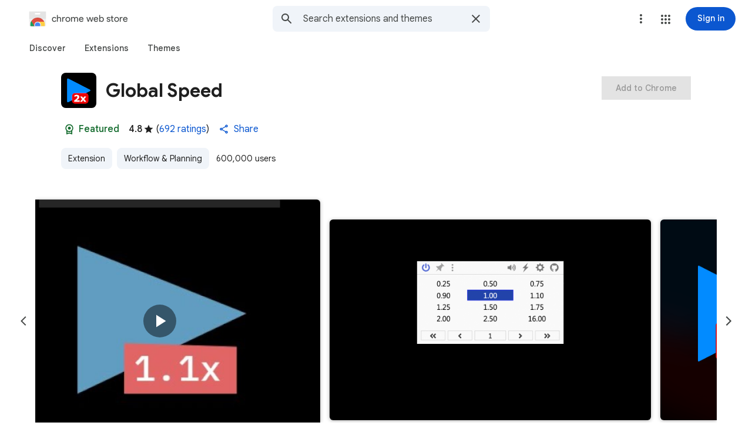

--- FILE ---
content_type: text/html; charset=utf-8
request_url: https://chromewebstore.google.com/detail/global-speed/jpbjcnkcffbooppibceonlgknpkniiff?hl=en
body_size: 106709
content:
<!doctype html><html lang="en" dir="ltr"><head><base href="https://chromewebstore.google.com/"><link rel="preconnect" href="//www.gstatic.com"><meta name="referrer" content="origin"><script nonce="kKovbWWXDK8bRLB01mz-Eg">window['ppConfig'] = {productName: 'ChromeWebStoreConsumerFeUi', deleteIsEnforced:  true , sealIsEnforced:  true , heartbeatRate:  0.5 , periodicReportingRateMillis:  60000.0 , disableAllReporting:  false };(function(){'use strict';function k(a){var b=0;return function(){return b<a.length?{done:!1,value:a[b++]}:{done:!0}}}function l(a){var b=typeof Symbol!="undefined"&&Symbol.iterator&&a[Symbol.iterator];if(b)return b.call(a);if(typeof a.length=="number")return{next:k(a)};throw Error(String(a)+" is not an iterable or ArrayLike");}var m=typeof Object.defineProperties=="function"?Object.defineProperty:function(a,b,c){if(a==Array.prototype||a==Object.prototype)return a;a[b]=c.value;return a};
function n(a){a=["object"==typeof globalThis&&globalThis,a,"object"==typeof window&&window,"object"==typeof self&&self,"object"==typeof global&&global];for(var b=0;b<a.length;++b){var c=a[b];if(c&&c.Math==Math)return c}throw Error("Cannot find global object");}var p=n(this);function q(a,b){if(b)a:{var c=p;a=a.split(".");for(var d=0;d<a.length-1;d++){var e=a[d];if(!(e in c))break a;c=c[e]}a=a[a.length-1];d=c[a];b=b(d);b!=d&&b!=null&&m(c,a,{configurable:!0,writable:!0,value:b})}}
q("Object.is",function(a){return a?a:function(b,c){return b===c?b!==0||1/b===1/c:b!==b&&c!==c}});q("Array.prototype.includes",function(a){return a?a:function(b,c){var d=this;d instanceof String&&(d=String(d));var e=d.length;c=c||0;for(c<0&&(c=Math.max(c+e,0));c<e;c++){var f=d[c];if(f===b||Object.is(f,b))return!0}return!1}});
q("String.prototype.includes",function(a){return a?a:function(b,c){if(this==null)throw new TypeError("The 'this' value for String.prototype.includes must not be null or undefined");if(b instanceof RegExp)throw new TypeError("First argument to String.prototype.includes must not be a regular expression");return this.indexOf(b,c||0)!==-1}});function r(a,b,c){a("https://csp.withgoogle.com/csp/proto/"+encodeURIComponent(b),JSON.stringify(c))}function t(){var a;if((a=window.ppConfig)==null?0:a.disableAllReporting)return function(){};var b,c,d,e;return(e=(b=window)==null?void 0:(c=b.navigator)==null?void 0:(d=c.sendBeacon)==null?void 0:d.bind(navigator))!=null?e:u}function u(a,b){var c=new XMLHttpRequest;c.open("POST",a);c.send(b)}
function v(){var a=(w=Object.prototype)==null?void 0:w.__lookupGetter__("__proto__"),b=x,c=y;return function(){var d=a.call(this),e,f,g,h;r(c,b,{type:"ACCESS_GET",origin:(f=window.location.origin)!=null?f:"unknown",report:{className:(g=d==null?void 0:(e=d.constructor)==null?void 0:e.name)!=null?g:"unknown",stackTrace:(h=Error().stack)!=null?h:"unknown"}});return d}}
function z(){var a=(A=Object.prototype)==null?void 0:A.__lookupSetter__("__proto__"),b=x,c=y;return function(d){d=a.call(this,d);var e,f,g,h;r(c,b,{type:"ACCESS_SET",origin:(f=window.location.origin)!=null?f:"unknown",report:{className:(g=d==null?void 0:(e=d.constructor)==null?void 0:e.name)!=null?g:"unknown",stackTrace:(h=Error().stack)!=null?h:"unknown"}});return d}}function B(a,b){C(a.productName,b);setInterval(function(){C(a.productName,b)},a.periodicReportingRateMillis)}
var D="constructor __defineGetter__ __defineSetter__ hasOwnProperty __lookupGetter__ __lookupSetter__ isPrototypeOf propertyIsEnumerable toString valueOf __proto__ toLocaleString x_ngfn_x".split(" "),E=D.concat,F=navigator.userAgent.match(/Firefox\/([0-9]+)\./),G=(!F||F.length<2?0:Number(F[1])<75)?["toSource"]:[],H;if(G instanceof Array)H=G;else{for(var I=l(G),J,K=[];!(J=I.next()).done;)K.push(J.value);H=K}var L=E.call(D,H),M=[];
function C(a,b){for(var c=[],d=l(Object.getOwnPropertyNames(Object.prototype)),e=d.next();!e.done;e=d.next())e=e.value,L.includes(e)||M.includes(e)||c.push(e);e=Object.prototype;d=[];for(var f=0;f<c.length;f++){var g=c[f];d[f]={name:g,descriptor:Object.getOwnPropertyDescriptor(Object.prototype,g),type:typeof e[g]}}if(d.length!==0){c=l(d);for(e=c.next();!e.done;e=c.next())M.push(e.value.name);var h;r(b,a,{type:"SEAL",origin:(h=window.location.origin)!=null?h:"unknown",report:{blockers:d}})}};var N=Math.random(),O=t(),P=window.ppConfig;P&&(P.disableAllReporting||P.deleteIsEnforced&&P.sealIsEnforced||N<P.heartbeatRate&&r(O,P.productName,{origin:window.location.origin,type:"HEARTBEAT"}));var y=t(),Q=window.ppConfig;if(Q)if(Q.deleteIsEnforced)delete Object.prototype.__proto__;else if(!Q.disableAllReporting){var x=Q.productName;try{var w,A;Object.defineProperty(Object.prototype,"__proto__",{enumerable:!1,get:v(),set:z()})}catch(a){}}
(function(){var a=t(),b=window.ppConfig;b&&(b.sealIsEnforced?Object.seal(Object.prototype):b.disableAllReporting||(document.readyState!=="loading"?B(b,a):document.addEventListener("DOMContentLoaded",function(){B(b,a)})))})();}).call(this);
</script><meta name="viewport" content="width=device-width, initial-scale=1.0"><meta name="google-site-verification" content="y8ofCL7zPXbfh5-PgY_375n5CS14iEI-on-dmD21tIk"><link rel="icon" href="https://ssl.gstatic.com/chrome/webstore/images/icon_48px.png" sizes="48x48"><link rel="icon" href="https://ssl.gstatic.com/chrome/webstore/images/icon_96px.png" sizes="96x96"><link rel="icon" href="https://ssl.gstatic.com/chrome/webstore/images/icon_144px.png" sizes="144x144"><link rel="stylesheet" href="https://fonts.googleapis.com/css2?family=Google+Sans+Text_old:wght@400;500;700"><script data-id="_gd" nonce="kKovbWWXDK8bRLB01mz-Eg">window.WIZ_global_data = {"DpimGf":false,"EP1ykd":["/_/*"],"FdrFJe":"-7986185318410364121","HiPsbb":1,"Im6cmf":"/_/ChromeWebStoreConsumerFeUi","LVIXXb":1,"LoQv7e":true,"MT7f9b":[],"MUE6Ne":"ChromeWebStoreConsumerFeUi","MuJWjd":false,"QrtxK":"","RdYkYb":false,"S06Grb":"","S6lZl":70078707,"TSDtV":"%.@.[[null,[[45449335,null,true,null,null,null,\"OC03x\"],[45615105,null,false,null,null,null,\"Jb1tDe\"],[45716945,null,true,null,null,null,\"iayXK\"],[45631226,null,null,null,\"\",null,\"kB8svf\"],[45683500,null,false,null,null,null,\"eMTuFc\"],[45673604,null,false,null,null,null,\"C0hhwc\"],[45449330,null,null,null,\"G-KHZNC1Q6K0\",null,\"XDwUyf\"],[45622604,null,true,null,null,null,\"QZ5nce\"],[45449339,null,false,null,null,null,\"CU3J1\"],[45449336,null,false,null,null,null,\"jENFl\"],[45649575,null,true,null,null,null,\"wEdT1\"],[45638081,null,false,null,null,null,\"p2CHde\"],[45679777,null,true,null,null,null,\"IfNvsd\"],[45637640,null,false,null,null,null,\"F5JbJd\"],[45449334,null,true,null,null,null,\"nru3gd\"],[45667698,null,true,null,null,null,\"v0pVZe\"],[45665187,null,true,null,null,null,\"j0LxLb\"],[45660322,null,true,null,null,null,\"Lgfxpf\"],[45682017,null,true,null,null,null,\"dBxtL\"],[45623086,null,true,null,null,null,\"xEYfod\"],[45459555,null,false,null,null,null,\"Imeoqb\"],[45460618,null,false,null,null,null,\"x9dTkf\"],[45665974,null,true,null,null,null,\"rtWwVe\"],[45674067,null,true,null,null,null,\"P1ajqf\"]],\"CAMSKB0hyMy7Kb3+BgqkshflgA/M1wLA/ATuqAa7vQbdzgAKiLbEBKWzAAo\\u003d\"]]]","UUFaWc":"%.@.null,1000,2]","Vvafkd":false,"WSdgOc":false,"Yllh3e":"%.@.1763376746192511,10130034,2501938100]","YlwcZe":"%.@.3,[1],[3600],2,[15,4,13,14,12,2]]","b5W2zf":"default_ChromeWebStoreConsumerFeUi","blY9Qc":1840,"cX9pPe":[1714251,98073360,98222403,1706538,98098266,105606183,98138152,97493656,97785984,105762050,98109296,105797070,97656895,105617875,98138080,97894687,98074397,97461711,97442195,105739268,98073330,98222389,98051891,97493642,97785970,98109282,97656881,97762620,97986923,97442181,105739254],"cfb2h":"boq_chrome-webstore-consumerfe-ui_20251112.05_p0","eptZe":"/_/ChromeWebStoreConsumerFeUi/","fPDxwd":[97493656,98222403,105739268],"gGcLoe":true,"iCzhFc":false,"nQyAE":{"iayXK":"true","p2CHde":"false","kB8svf":"","QZ5nce":"true","F5JbJd":"false","nru3gd":"true","OC03x":"true","XDwUyf":"G-KHZNC1Q6K0","xEYfod":"true","rtWwVe":"true","dBxtL":"true","CU3J1":"false","Lgfxpf":"true","IfNvsd":"true","j0LxLb":"true","eMTuFc":"false","C0hhwc":"false","wEdT1":"true","P1ajqf":"true"},"new2Jc":false,"ot2pe":"https://chrome.google.com/webstore?snuoi","p9hQne":"https://www.gstatic.com/_/boq-chrome-webstore/_/r/","qwAQke":"ChromeWebStoreConsumerFeUi","rtQCxc":300,"u4g7r":"%.@.null,1,2]","vJQk6":false,"w2btAe":"%.@.null,null,\"\",true,null,null,true,false]","xn5OId":false,"xnI9P":true,"xwAfE":true,"y2FhP":"prod","yFnxrf":1884,"z8Odxf":"%.@.]","zChJod":"%.@.]"};</script><script nonce="kKovbWWXDK8bRLB01mz-Eg">(function(){'use strict';var a=window,d=a.performance,l=k();a.cc_latency_start_time=d&&d.now?0:d&&d.timing&&d.timing.navigationStart?d.timing.navigationStart:l;function k(){return d&&d.now?d.now():(new Date).getTime()}function n(e){if(d&&d.now&&d.mark){var g=d.mark(e);if(g)return g.startTime;if(d.getEntriesByName&&(e=d.getEntriesByName(e).pop()))return e.startTime}return k()}a.onaft=function(){n("aft")};a._isLazyImage=function(e){return e.hasAttribute("data-src")||e.hasAttribute("data-ils")||e.getAttribute("loading")==="lazy"};
a.l=function(e){function g(b){var c={};c[b]=k();a.cc_latency.push(c)}function m(b){var c=n("iml");b.setAttribute("data-iml",c);return c}a.cc_aid=e;a.iml_start=a.cc_latency_start_time;a.css_size=0;a.cc_latency=[];a.ccTick=g;a.onJsLoad=function(){g("jsl")};a.onCssLoad=function(){g("cssl")};a._isVisible=function(b,c){if(!c||c.style.display=="none")return!1;var f=b.defaultView;if(f&&f.getComputedStyle&&(f=f.getComputedStyle(c),f.height=="0px"||f.width=="0px"||f.visibility=="hidden"))return!1;if(!c.getBoundingClientRect)return!0;
var h=c.getBoundingClientRect();c=h.left+a.pageXOffset;f=h.top+a.pageYOffset;if(f+h.height<0||c+h.width<0||h.height<=0||h.width<=0)return!1;b=b.documentElement;return f<=(a.innerHeight||b.clientHeight)&&c<=(a.innerWidth||b.clientWidth)};a._recordImlEl=m;document.documentElement.addEventListener("load",function(b){b=b.target;var c;b.tagName!="IMG"||b.hasAttribute("data-iid")||a._isLazyImage(b)||b.hasAttribute("data-noaft")||(c=m(b));if(a.aft_counter&&(b=a.aft_counter.indexOf(b),b!==-1&&(b=a.aft_counter.splice(b,
1).length===1,a.aft_counter.length===0&&b&&c)))a.onaft(c)},!0);a.prt=-1;a.wiz_tick=function(){var b=n("prt");a.prt=b}};}).call(this);
l('cu9TFd')</script><script nonce="kKovbWWXDK8bRLB01mz-Eg">var _F_cssRowKey = 'boq-chrome-webstore.ChromeWebStoreConsumerFeUi.d-1FSQ94sp8.L.B1.O';var _F_combinedSignature = 'AEP720JMu52NJRMYdG9tH8iYpLz_m3BrPg';function _DumpException(e) {throw e;}</script><style data-href="https://www.gstatic.com/_/mss/boq-chrome-webstore/_/ss/k=boq-chrome-webstore.ChromeWebStoreConsumerFeUi.d-1FSQ94sp8.L.B1.O/am=qKNEARiwBQAB/d=1/ed=1/rs=AEP720Kn0IZVg9qAw2mBkOP6GnUCm_ICGA/m=itemdetailview,_b,_tp" nonce="gEUjBevDjHQ5O-EbQ_fsHg">html,body{height:100%;overflow:hidden}body{-webkit-font-smoothing:antialiased;-moz-osx-font-smoothing:grayscale;color:rgba(0,0,0,0.87);font-family:Roboto,RobotoDraft,Helvetica,Arial,sans-serif;margin:0;text-size-adjust:100%}textarea{font-family:Roboto,RobotoDraft,Helvetica,Arial,sans-serif}a{text-decoration:none;color:#2962ff}img{border:none}*{-webkit-tap-highlight-color:transparent}#apps-debug-tracers{display:none}html,body{overflow:visible}body{overflow-y:scroll}.xvs5Zb:not(.w7PZ3b){color-scheme:light;--gm3-sys-color-background:#fff;--gm3-sys-color-background-rgb:255,255,255;--gm3-sys-color-error:#b3261e;--gm3-sys-color-error-rgb:179,38,30;--gm3-sys-color-error-container:#f9dedc;--gm3-sys-color-error-container-rgb:249,222,220;--gm3-sys-color-inverse-on-surface:#f2f2f2;--gm3-sys-color-inverse-on-surface-rgb:242,242,242;--gm3-sys-color-inverse-primary:#a8c7fa;--gm3-sys-color-inverse-primary-rgb:168,199,250;--gm3-sys-color-inverse-surface:#303030;--gm3-sys-color-inverse-surface-rgb:48,48,48;--gm3-sys-color-on-background:#1f1f1f;--gm3-sys-color-on-background-rgb:31,31,31;--gm3-sys-color-on-error:#fff;--gm3-sys-color-on-error-rgb:255,255,255;--gm3-sys-color-on-error-container:#410e0b;--gm3-sys-color-on-error-container-rgb:65,14,11;--gm3-sys-color-on-primary:#fff;--gm3-sys-color-on-primary-rgb:255,255,255;--gm3-sys-color-on-primary-container:#041e49;--gm3-sys-color-on-primary-container-rgb:4,30,73;--gm3-sys-color-on-primary-fixed:#041e49;--gm3-sys-color-on-primary-fixed-rgb:4,30,73;--gm3-sys-color-on-primary-fixed-variant:#0842a0;--gm3-sys-color-on-primary-fixed-variant-rgb:8,66,160;--gm3-sys-color-on-secondary:#fff;--gm3-sys-color-on-secondary-rgb:255,255,255;--gm3-sys-color-on-secondary-container:#001d35;--gm3-sys-color-on-secondary-container-rgb:0,29,53;--gm3-sys-color-on-secondary-fixed:#001d35;--gm3-sys-color-on-secondary-fixed-rgb:0,29,53;--gm3-sys-color-on-secondary-fixed-variant:#004a77;--gm3-sys-color-on-secondary-fixed-variant-rgb:0,74,119;--gm3-sys-color-on-surface:#1f1f1f;--gm3-sys-color-on-surface-rgb:31,31,31;--gm3-sys-color-on-surface-variant:#444746;--gm3-sys-color-on-surface-variant-rgb:68,71,70;--gm3-sys-color-on-tertiary:#fff;--gm3-sys-color-on-tertiary-rgb:255,255,255;--gm3-sys-color-on-tertiary-container:#072711;--gm3-sys-color-on-tertiary-container-rgb:7,39,17;--gm3-sys-color-on-tertiary-fixed:#072711;--gm3-sys-color-on-tertiary-fixed-rgb:7,39,17;--gm3-sys-color-on-tertiary-fixed-variant:#0f5223;--gm3-sys-color-on-tertiary-fixed-variant-rgb:15,82,35;--gm3-sys-color-outline:#747775;--gm3-sys-color-outline-rgb:116,119,117;--gm3-sys-color-outline-variant:#c4c7c5;--gm3-sys-color-outline-variant-rgb:196,199,197;--gm3-sys-color-primary:#0b57d0;--gm3-sys-color-primary-rgb:11,87,208;--gm3-sys-color-primary-container:#d3e3fd;--gm3-sys-color-primary-container-rgb:211,227,253;--gm3-sys-color-primary-fixed:#d3e3fd;--gm3-sys-color-primary-fixed-rgb:211,227,253;--gm3-sys-color-primary-fixed-dim:#a8c7fa;--gm3-sys-color-primary-fixed-dim-rgb:168,199,250;--gm3-sys-color-scrim:#000;--gm3-sys-color-scrim-rgb:0,0,0;--gm3-sys-color-secondary:#00639b;--gm3-sys-color-secondary-rgb:0,99,155;--gm3-sys-color-secondary-container:#c2e7ff;--gm3-sys-color-secondary-container-rgb:194,231,255;--gm3-sys-color-secondary-fixed:#c2e7ff;--gm3-sys-color-secondary-fixed-rgb:194,231,255;--gm3-sys-color-secondary-fixed-dim:#7fcfff;--gm3-sys-color-secondary-fixed-dim-rgb:127,207,255;--gm3-sys-color-shadow:#000;--gm3-sys-color-shadow-rgb:0,0,0;--gm3-sys-color-surface:#fff;--gm3-sys-color-surface-rgb:255,255,255;--gm3-sys-color-surface-bright:#fff;--gm3-sys-color-surface-bright-rgb:255,255,255;--gm3-sys-color-surface-container:#f0f4f9;--gm3-sys-color-surface-container-rgb:240,244,249;--gm3-sys-color-surface-container-high:#e9eef6;--gm3-sys-color-surface-container-high-rgb:233,238,246;--gm3-sys-color-surface-container-highest:#dde3ea;--gm3-sys-color-surface-container-highest-rgb:221,227,234;--gm3-sys-color-surface-container-low:#f8fafd;--gm3-sys-color-surface-container-low-rgb:248,250,253;--gm3-sys-color-surface-container-lowest:#fff;--gm3-sys-color-surface-container-lowest-rgb:255,255,255;--gm3-sys-color-surface-dim:#d3dbe5;--gm3-sys-color-surface-dim-rgb:211,219,229;--gm3-sys-color-surface-tint:#6991d6;--gm3-sys-color-surface-tint-rgb:105,145,214;--gm3-sys-color-surface-variant:#e1e3e1;--gm3-sys-color-surface-variant-rgb:225,227,225;--gm3-sys-color-tertiary:#146c2e;--gm3-sys-color-tertiary-rgb:20,108,46;--gm3-sys-color-tertiary-container:#c4eed0;--gm3-sys-color-tertiary-container-rgb:196,238,208;--gm3-sys-color-tertiary-fixed:#c4eed0;--gm3-sys-color-tertiary-fixed-rgb:196,238,208;--gm3-sys-color-tertiary-fixed-dim:#6dd58c;--gm3-sys-color-tertiary-fixed-dim-rgb:109,213,140}.xvs5Zb:not(.w7PZ3b){--cws-warning-container:#ffede1;--cws-on-warning-container:#9a4600;--cws-autocomplete-container-rest:#f0f4f9;--cws-autocomplete-container-active:#fff;--cws-autocomplete-suggestion-icon-container:#f0f4f9}.xvs5Zb:not(.w7PZ3b){--gm3-sys-color-on-primary-container:#0842a0;--gm3-sys-color-on-secondary-container:#004a77;--gm3-sys-color-on-tertiary-container:#0f5223;--gm3-sys-color-on-error-container:#8c1d18}.xvs5Zb.w7PZ3b{color-scheme:dark;--gm3-sys-color-background:#131314;--gm3-sys-color-background-rgb:19,19,20;--gm3-sys-color-error:#f2b8b5;--gm3-sys-color-error-rgb:242,184,181;--gm3-sys-color-error-container:#8c1d18;--gm3-sys-color-error-container-rgb:140,29,24;--gm3-sys-color-inverse-on-surface:#303030;--gm3-sys-color-inverse-on-surface-rgb:48,48,48;--gm3-sys-color-inverse-primary:#0b57d0;--gm3-sys-color-inverse-primary-rgb:11,87,208;--gm3-sys-color-inverse-surface:#e3e3e3;--gm3-sys-color-inverse-surface-rgb:227,227,227;--gm3-sys-color-on-background:#e3e3e3;--gm3-sys-color-on-background-rgb:227,227,227;--gm3-sys-color-on-error:#601410;--gm3-sys-color-on-error-rgb:96,20,16;--gm3-sys-color-on-error-container-rgb:249,222,220;--gm3-sys-color-on-primary:#062e6f;--gm3-sys-color-on-primary-rgb:6,46,111;--gm3-sys-color-on-primary-container-rgb:211,227,253;--gm3-sys-color-on-primary-fixed:#041e49;--gm3-sys-color-on-primary-fixed-rgb:4,30,73;--gm3-sys-color-on-primary-fixed-variant:#0842a0;--gm3-sys-color-on-primary-fixed-variant-rgb:8,66,160;--gm3-sys-color-on-secondary:#035;--gm3-sys-color-on-secondary-rgb:0,51,85;--gm3-sys-color-on-secondary-container-rgb:194,231,255;--gm3-sys-color-on-secondary-fixed:#001d35;--gm3-sys-color-on-secondary-fixed-rgb:0,29,53;--gm3-sys-color-on-secondary-fixed-variant:#004a77;--gm3-sys-color-on-secondary-fixed-variant-rgb:0,74,119;--gm3-sys-color-on-surface:#e3e3e3;--gm3-sys-color-on-surface-rgb:227,227,227;--gm3-sys-color-on-surface-variant:#c4c7c5;--gm3-sys-color-on-surface-variant-rgb:196,199,197;--gm3-sys-color-on-tertiary:#0a3818;--gm3-sys-color-on-tertiary-rgb:10,56,24;--gm3-sys-color-on-tertiary-container-rgb:196,238,208;--gm3-sys-color-on-tertiary-fixed:#072711;--gm3-sys-color-on-tertiary-fixed-rgb:7,39,17;--gm3-sys-color-on-tertiary-fixed-variant:#0f5223;--gm3-sys-color-on-tertiary-fixed-variant-rgb:15,82,35;--gm3-sys-color-outline:#8e918f;--gm3-sys-color-outline-rgb:142,145,143;--gm3-sys-color-outline-variant:#444746;--gm3-sys-color-outline-variant-rgb:68,71,70;--gm3-sys-color-primary:#a8c7fa;--gm3-sys-color-primary-rgb:168,199,250;--gm3-sys-color-primary-container:#0842a0;--gm3-sys-color-primary-container-rgb:8,66,160;--gm3-sys-color-primary-fixed:#d3e3fd;--gm3-sys-color-primary-fixed-rgb:211,227,253;--gm3-sys-color-primary-fixed-dim:#a8c7fa;--gm3-sys-color-primary-fixed-dim-rgb:168,199,250;--gm3-sys-color-scrim:#000;--gm3-sys-color-scrim-rgb:0,0,0;--gm3-sys-color-secondary:#7fcfff;--gm3-sys-color-secondary-rgb:127,207,255;--gm3-sys-color-secondary-container:#004a77;--gm3-sys-color-secondary-container-rgb:0,74,119;--gm3-sys-color-secondary-fixed:#c2e7ff;--gm3-sys-color-secondary-fixed-rgb:194,231,255;--gm3-sys-color-secondary-fixed-dim:#7fcfff;--gm3-sys-color-secondary-fixed-dim-rgb:127,207,255;--gm3-sys-color-shadow:#000;--gm3-sys-color-shadow-rgb:0,0,0;--gm3-sys-color-surface:#131314;--gm3-sys-color-surface-rgb:19,19,20;--gm3-sys-color-surface-bright:#37393b;--gm3-sys-color-surface-bright-rgb:55,57,59;--gm3-sys-color-surface-container:#1e1f20;--gm3-sys-color-surface-container-rgb:30,31,32;--gm3-sys-color-surface-container-high:#282a2c;--gm3-sys-color-surface-container-high-rgb:40,42,44;--gm3-sys-color-surface-container-highest:#333537;--gm3-sys-color-surface-container-highest-rgb:51,53,55;--gm3-sys-color-surface-container-low:#1b1b1b;--gm3-sys-color-surface-container-low-rgb:27,27,27;--gm3-sys-color-surface-container-lowest:#0e0e0e;--gm3-sys-color-surface-container-lowest-rgb:14,14,14;--gm3-sys-color-surface-dim:#131314;--gm3-sys-color-surface-dim-rgb:19,19,20;--gm3-sys-color-surface-tint:#d1e1ff;--gm3-sys-color-surface-tint-rgb:209,225,255;--gm3-sys-color-surface-variant:#444746;--gm3-sys-color-surface-variant-rgb:68,71,70;--gm3-sys-color-tertiary:#6dd58c;--gm3-sys-color-tertiary-rgb:109,213,140;--gm3-sys-color-tertiary-container:#0f5223;--gm3-sys-color-tertiary-container-rgb:15,82,35;--gm3-sys-color-tertiary-fixed:#c4eed0;--gm3-sys-color-tertiary-fixed-rgb:196,238,208;--gm3-sys-color-tertiary-fixed-dim:#6dd58c;--gm3-sys-color-tertiary-fixed-dim-rgb:109,213,140}.xvs5Zb.w7PZ3b{--cws-warning-container:#9a4600;--cws-on-warning-container:#ffede1;--cws-autocomplete-container-rest:#1e1f20;--cws-autocomplete-container-active:#1e1f20;--cws-autocomplete-suggestion-icon-container:#333537}.xvs5Zb.w7PZ3b{--gm3-sys-color-on-primary-container:#d3e3fd;--gm3-sys-color-on-secondary-container:#c2e7ff;--gm3-sys-color-on-tertiary-container:#c4eed0;--gm3-sys-color-on-error-container:#f9dedc}@media (prefers-color-scheme:dark){.xvs5Zb.hyyZmc{color-scheme:dark;--gm3-sys-color-background:#131314;--gm3-sys-color-background-rgb:19,19,20;--gm3-sys-color-error:#f2b8b5;--gm3-sys-color-error-rgb:242,184,181;--gm3-sys-color-error-container:#8c1d18;--gm3-sys-color-error-container-rgb:140,29,24;--gm3-sys-color-inverse-on-surface:#303030;--gm3-sys-color-inverse-on-surface-rgb:48,48,48;--gm3-sys-color-inverse-primary:#0b57d0;--gm3-sys-color-inverse-primary-rgb:11,87,208;--gm3-sys-color-inverse-surface:#e3e3e3;--gm3-sys-color-inverse-surface-rgb:227,227,227;--gm3-sys-color-on-background:#e3e3e3;--gm3-sys-color-on-background-rgb:227,227,227;--gm3-sys-color-on-error:#601410;--gm3-sys-color-on-error-rgb:96,20,16;--gm3-sys-color-on-error-container-rgb:249,222,220;--gm3-sys-color-on-primary:#062e6f;--gm3-sys-color-on-primary-rgb:6,46,111;--gm3-sys-color-on-primary-container-rgb:211,227,253;--gm3-sys-color-on-primary-fixed:#041e49;--gm3-sys-color-on-primary-fixed-rgb:4,30,73;--gm3-sys-color-on-primary-fixed-variant:#0842a0;--gm3-sys-color-on-primary-fixed-variant-rgb:8,66,160;--gm3-sys-color-on-secondary:#035;--gm3-sys-color-on-secondary-rgb:0,51,85;--gm3-sys-color-on-secondary-container-rgb:194,231,255;--gm3-sys-color-on-secondary-fixed:#001d35;--gm3-sys-color-on-secondary-fixed-rgb:0,29,53;--gm3-sys-color-on-secondary-fixed-variant:#004a77;--gm3-sys-color-on-secondary-fixed-variant-rgb:0,74,119;--gm3-sys-color-on-surface:#e3e3e3;--gm3-sys-color-on-surface-rgb:227,227,227;--gm3-sys-color-on-surface-variant:#c4c7c5;--gm3-sys-color-on-surface-variant-rgb:196,199,197;--gm3-sys-color-on-tertiary:#0a3818;--gm3-sys-color-on-tertiary-rgb:10,56,24;--gm3-sys-color-on-tertiary-container-rgb:196,238,208;--gm3-sys-color-on-tertiary-fixed:#072711;--gm3-sys-color-on-tertiary-fixed-rgb:7,39,17;--gm3-sys-color-on-tertiary-fixed-variant:#0f5223;--gm3-sys-color-on-tertiary-fixed-variant-rgb:15,82,35;--gm3-sys-color-outline:#8e918f;--gm3-sys-color-outline-rgb:142,145,143;--gm3-sys-color-outline-variant:#444746;--gm3-sys-color-outline-variant-rgb:68,71,70;--gm3-sys-color-primary:#a8c7fa;--gm3-sys-color-primary-rgb:168,199,250;--gm3-sys-color-primary-container:#0842a0;--gm3-sys-color-primary-container-rgb:8,66,160;--gm3-sys-color-primary-fixed:#d3e3fd;--gm3-sys-color-primary-fixed-rgb:211,227,253;--gm3-sys-color-primary-fixed-dim:#a8c7fa;--gm3-sys-color-primary-fixed-dim-rgb:168,199,250;--gm3-sys-color-scrim:#000;--gm3-sys-color-scrim-rgb:0,0,0;--gm3-sys-color-secondary:#7fcfff;--gm3-sys-color-secondary-rgb:127,207,255;--gm3-sys-color-secondary-container:#004a77;--gm3-sys-color-secondary-container-rgb:0,74,119;--gm3-sys-color-secondary-fixed:#c2e7ff;--gm3-sys-color-secondary-fixed-rgb:194,231,255;--gm3-sys-color-secondary-fixed-dim:#7fcfff;--gm3-sys-color-secondary-fixed-dim-rgb:127,207,255;--gm3-sys-color-shadow:#000;--gm3-sys-color-shadow-rgb:0,0,0;--gm3-sys-color-surface:#131314;--gm3-sys-color-surface-rgb:19,19,20;--gm3-sys-color-surface-bright:#37393b;--gm3-sys-color-surface-bright-rgb:55,57,59;--gm3-sys-color-surface-container:#1e1f20;--gm3-sys-color-surface-container-rgb:30,31,32;--gm3-sys-color-surface-container-high:#282a2c;--gm3-sys-color-surface-container-high-rgb:40,42,44;--gm3-sys-color-surface-container-highest:#333537;--gm3-sys-color-surface-container-highest-rgb:51,53,55;--gm3-sys-color-surface-container-low:#1b1b1b;--gm3-sys-color-surface-container-low-rgb:27,27,27;--gm3-sys-color-surface-container-lowest:#0e0e0e;--gm3-sys-color-surface-container-lowest-rgb:14,14,14;--gm3-sys-color-surface-dim:#131314;--gm3-sys-color-surface-dim-rgb:19,19,20;--gm3-sys-color-surface-tint:#d1e1ff;--gm3-sys-color-surface-tint-rgb:209,225,255;--gm3-sys-color-surface-variant:#444746;--gm3-sys-color-surface-variant-rgb:68,71,70;--gm3-sys-color-tertiary:#6dd58c;--gm3-sys-color-tertiary-rgb:109,213,140;--gm3-sys-color-tertiary-container:#0f5223;--gm3-sys-color-tertiary-container-rgb:15,82,35;--gm3-sys-color-tertiary-fixed:#c4eed0;--gm3-sys-color-tertiary-fixed-rgb:196,238,208;--gm3-sys-color-tertiary-fixed-dim:#6dd58c;--gm3-sys-color-tertiary-fixed-dim-rgb:109,213,140}.xvs5Zb.hyyZmc{--cws-warning-container:#9a4600;--cws-on-warning-container:#ffede1;--cws-autocomplete-container-rest:#1e1f20;--cws-autocomplete-container-active:#1e1f20;--cws-autocomplete-suggestion-icon-container:#333537}.xvs5Zb.hyyZmc{--gm3-sys-color-on-primary-container:#d3e3fd;--gm3-sys-color-on-secondary-container:#c2e7ff;--gm3-sys-color-on-tertiary-container:#c4eed0;--gm3-sys-color-on-error-container:#f9dedc}}.kFwPee{height:100%}.ydMMEb{width:100%}.SSPGKf{display:block;overflow-y:hidden;z-index:1}.eejsDc{overflow-y:auto;-webkit-overflow-scrolling:touch}.MCcOAc{bottom:0;left:0;position:absolute;right:0;top:0;overflow:hidden;z-index:1}.MCcOAc>.pGxpHc{flex-shrink:0;flex-grow:0}.IqBfM>.HLlAHb{align-items:center;display:flex;height:60px;position:absolute;right:16px;top:0;z-index:9999}.VUoKZ{display:none;position:absolute;top:0;left:0;right:0;height:3px;z-index:1001}.TRHLAc{position:absolute;top:0;left:0;width:25%;height:100%;background:#68e;transform:scaleX(0)}.TRHLAc{transform-origin:0 0}.mIM26c .VUoKZ{display:block}.mIM26c .TRHLAc{animation:boqChromeapiPageProgressAnimation 1s infinite;animation-timing-function:cubic-bezier(.4,0,1,1);animation-delay:.1s}.ghyPEc .VUoKZ{position:fixed}@keyframes boqChromeapiPageProgressAnimation{0%{transform:scaleX(0)}50%{transform:scaleX(5)}100%{transform:scaleX(5) translateX(100%)}}.T4LgNb{bottom:0;left:0;top:0;right:0;position:absolute;z-index:1}.QMEh5b{position:absolute;top:0;left:0;right:0;z-index:3}.AOq4tb{height:56px}.kFwPee{position:relative;z-index:1;height:100%}.ydMMEb{height:56px;width:100%}.SSPGKf{overflow-y:hidden;position:absolute;bottom:0;left:0;right:0;top:0}.ecJEib .AOq4tb,.ecJEib .ydMMEb{height:64px}.e2G3Fb.EWZcud .AOq4tb,.e2G3Fb.EWZcud .ydMMEb{height:48px}.e2G3Fb.b30Rkd .AOq4tb,.e2G3Fb.b30Rkd .ydMMEb{height:56px}.SSPGKf{position:relative;min-height:100%}.SSPGKf.BIIBbc{height:100%;overflow:hidden}.kFwPee{backface-visibility:hidden;min-height:100%;height:auto}.T4LgNb{min-height:100%;position:relative}.T4LgNb.eejsDc{min-height:100%;overflow-y:hidden;-webkit-overflow-scrolling:auto}.QMEh5b{position:fixed}body{--og-theme-color:var(--gm3-sys-color-on-surface-variant);background:var(--gm3-sys-color-surface);color:var(--gm3-sys-color-on-surface)}.IqBfM{min-width:1249px}@media screen and (max-width:450px){.IqBfM:has(.h4xe3){min-width:auto}}@media screen and (max-width:450px){.IqBfM:has(.LDZgRb),.IqBfM:has(.nzyXUc){min-width:auto}}.IqBfM:has(.k4lSF),.IqBfM:has(.ADLl9e){min-width:1280px}.IqBfM:has(.u0kH5e),.IqBfM:has(.VuNdOd){min-width:auto}.IqBfM:has(.u0kH5e)>.yHWa2{margin:0 auto;text-align:center}.kFwPee{padding-top:100px}@media screen and (max-width:450px){.kFwPee{padding-top:0}}.IqBfM{bottom:auto;height:100%;right:auto;width:auto}.UTNHae{overflow:hidden;outline:none;-webkit-tap-highlight-color:transparent}.UTNHae,.UTNHae::before,.UTNHae::after{position:absolute;pointer-events:none;top:0;left:0;width:100%;height:100%;border-start-start-radius:var(--QOcx9e,inherit);border-start-end-radius:var(--vRgHIb,inherit);border-end-start-radius:var(--Pk3PIb,inherit);border-end-end-radius:var(--xg9FB,inherit)}.UTNHae::before,.UTNHae::after{opacity:0;content:""}.UTNHae::before{transition:opacity 75ms linear,border-radius var(--YGBguf,0ms) linear;background-color:var(--sbadab,transparent)}.J58z0d::before{opacity:var(--hSHBee,0)}.UTNHae::after{opacity:0;background:radial-gradient(closest-side,var(--F1tVH,transparent) max(100% - 70px,65%),transparent 100%);transition:opacity .25s linear,border-radius var(--YGBguf,0ms) linear;transform-origin:center center}.Biaggc::after{transition-duration:105ms;opacity:var(--kDWEsd,0)}@media (forced-colors:active){.UTNHae{display:none}}.ne2Ple-suEOdc{position:fixed;display:none;z-index:var(--gm3-tooltip-plain-z-index,2101)}.ne2Ple-z59Tgd{box-sizing:border-box;min-block-size:22px;min-inline-size:40px;overflow-wrap:anywhere;overflow:hidden;padding-block:var(--gm3-tooltip-plain-container-padding-block,4px);padding-inline:8px;word-break:normal;max-block-size:var(--gm3-tooltip-plain-container-max-block-size,40vh)}.ne2Ple-z59Tgd::before{position:absolute;box-sizing:border-box;inline-size:100%;block-size:100%;inset-block-start:0;inset-inline-start:0;border:1px solid transparent;border-radius:inherit;content:"";pointer-events:none}.ne2Ple-suEOdc-OWXEXe-TSZdd,.ne2Ple-suEOdc-OWXEXe-eo9XGd,.ne2Ple-suEOdc-OWXEXe-ZYIfFd{display:inline-flex}.ne2Ple-z59Tgd-OiiCO{opacity:0;transform:scale(.8);will-change:transform,opacity}.ne2Ple-suEOdc-OWXEXe-TSZdd .ne2Ple-z59Tgd-OiiCO{opacity:1;transform:scale(1)}.ne2Ple-suEOdc-OWXEXe-ZYIfFd .ne2Ple-z59Tgd-OiiCO{transform:scale(1)}.ne2Ple-suEOdc-OWXEXe-eo9XGd-RCfa3e .ne2Ple-z59Tgd-OiiCO{transition:opacity .15s 0ms cubic-bezier(0,0,.2,1),transform .15s 0ms cubic-bezier(0,0,.2,1)}.ne2Ple-suEOdc-OWXEXe-ZYIfFd-RCfa3e .ne2Ple-z59Tgd-OiiCO{transition:opacity 75ms 0ms cubic-bezier(.4,0,1,1)}.ne2Ple-suEOdc-OWXEXe-pijamc .ne2Ple-z59Tgd{max-inline-size:200px;background-color:var(--gm3-tooltip-plain-container-color,var(--gm3-sys-color-inverse-surface,#303030));border-radius:var(--gm3-tooltip-plain-container-shape,4px);color:var(--gm3-tooltip-plain-supporting-text-color,var(--gm3-sys-color-inverse-on-surface,#f2f2f2));font-family:var(--gm3-tooltip-plain-supporting-text-font,"Google Sans Flex","Google Sans Text","Google Sans",Roboto,Arial,sans-serif);font-size:var(--gm3-tooltip-plain-supporting-text-size,.75rem);font-weight:var(--gm3-tooltip-plain-supporting-text-weight,400);letter-spacing:var(--gm3-tooltip-plain-supporting-text-tracking,.00625rem);line-height:var(--gm3-tooltip-plain-supporting-text-line-height,1rem);text-align:center;font-variation-settings:var(--gm3-tooltip-plain-supporting-text-font-variation-settings,initial)}.ne2Ple-suEOdc-OWXEXe-LlMNQd .ne2Ple-z59Tgd{text-align:start}.ne2Ple-oshW8e-V67aGc{position:absolute;left:-10000px;top:auto;inline-size:1px;height:1px;overflow:hidden;user-select:none}.XjoK4b{display:var(--H6apye,none);pointer-events:none;position:absolute;z-index:1;border-start-start-radius:calc(var(--vTiv8c, 0px) + var(--hK0TOb, 2px));border-start-end-radius:calc(var(--UtHrue, 0px) + var(--hK0TOb, 2px));border-end-end-radius:calc(var(--uHecC, 0px) + var(--hK0TOb, 2px));border-end-start-radius:calc(var(--C8LWjb, 0px) + var(--hK0TOb, 2px));inset:calc(var(--hK0TOb, 2px)*-1);box-shadow:0 0 0 var(--SGGi,3px) var(--jF0a9c,var(--gm3-sys-color-secondary,#00639b));outline:var(--SGGi,3px) solid transparent;animation-name:gm3-focus-ring-outward-grows,gm3-focus-ring-outward-shrinks;animation-duration:.15s,.45s;animation-delay:0s,.15s;animation-timing-function:cubic-bezier(.2,0,0,1),cubic-bezier(.2,0,0,1)}@keyframes gm3-focus-ring-outward-grows{from{box-shadow:0 0 0 0 var(--jF0a9c,var(--gm3-sys-color-secondary,#00639b))}to{box-shadow:0 0 0 8px var(--jF0a9c,var(--gm3-sys-color-secondary,#00639b))}}@keyframes gm3-focus-ring-outward-shrinks{from{box-shadow:0 0 0 8px var(--jF0a9c,var(--gm3-sys-color-secondary,#00639b))}}@media (prefers-reduced-motion){.XjoK4b{animation:none}}.MMvswb,.OLCwg,.MMvswb::before,.MMvswb::after{border-radius:inherit;inset:0;position:absolute;pointer-events:none}.OLCwg{transition:75ms opacity linear;background-color:var(--nnZJCc,transparent);opacity:calc(clamp(0, var(--yXuigc, 0), .05) + clamp(0, var(--yXuigc, 0) - 1, .03) + clamp(0, var(--yXuigc, 0) - 2, .03) + clamp(0, var(--yXuigc, 0) - 3, .01) + clamp(0, var(--yXuigc, 0) - 4, .02))}.MMvswb::before,.MMvswb::after{transition:75ms box-shadow linear;content:""}.MMvswb::before{box-shadow:0 calc(1px*(clamp(0, var(--yXuigc, 0), 1) + clamp(0, var(--yXuigc, 0) - 3, 1) + clamp(0, var(--yXuigc, 0) - 4, 1)*2)) calc(1px*(2*clamp(0, var(--yXuigc, 0), 1) + clamp(0, var(--yXuigc, 0) - 2, 1) + clamp(0, var(--yXuigc, 0) - 4, 1))) 0 var(--Fe5l0b,transparent);opacity:calc(clamp(0, var(--yXuigc, 0), 1)*.3)}.MMvswb::after{box-shadow:0 calc(1px*(clamp(0, var(--yXuigc, 0), 1) + clamp(0, var(--yXuigc, 0) - 1, 1) + clamp(0, var(--yXuigc, 0) - 2, 3)*2)) calc(1px*(clamp(0, var(--yXuigc, 0), 2)*3 + clamp(0, var(--yXuigc, 0) - 2, 3)*2)) calc(1px*(clamp(0, var(--yXuigc, 0), 4) + 2*clamp(0, var(--yXuigc, 0) - 4, 1))) var(--Fe5l0b,transparent);opacity:calc(clamp(0, var(--yXuigc, 0), 1)*.15)}@media (forced-colors:active){.MMvswb{display:none}}.uW2Fw-Sx9Kwc{display:none;z-index:var(--gm3-dialog-z-index,2001);justify-content:var(--gm3-dialog-dialog-justify-content,center);-webkit-padding-end:var(--gm3-dialog-dialog-padding-inline-end,unset);padding-inline-end:var(--gm3-dialog-dialog-padding-inline-end,unset);-webkit-padding-start:var(--gm3-dialog-dialog-padding-inline-start,unset);padding-inline-start:var(--gm3-dialog-dialog-padding-inline-start,unset)}.uW2Fw-IE5DDf{justify-content:center}.uW2Fw-Sx9Kwc,.uW2Fw-IE5DDf{position:fixed;top:0;left:0;align-items:center;box-sizing:border-box;width:100%;height:100%}.uW2Fw-P5QLlc{background-color:var(--gm3-dialog-container-color,var(--gm3-sys-color-surface-container-high,#e9eef6));min-width:var(--gm3-dialog-container-min-width,280px);max-height:var(--gm3-dialog-container-max-height,calc(100% - 32px));min-height:var(--gm3-dialog-container-min-height,unset);position:relative;display:flex;flex-direction:column;flex-grow:0;flex-shrink:0;box-sizing:border-box;pointer-events:auto;overflow-y:auto;outline:0;text-align:start;transform:scale(.8)}@media (forced-colors:active){.uW2Fw-P5QLlc{outline:2px solid windowText}}.uW2Fw-IE5DDf{opacity:0;z-index:-1;background-color:var(--gm3-dialog-scrim-color,rgba(var(--gm3-sys-color-scrim-rgb,0,0,0),.32))}.uW2Fw-wzTsW{align-items:var(--gm3-dialog-container-align-items,center);-webkit-padding-before:var(--gm3-dialog-container-padding-block-start,unset);padding-block-start:var(--gm3-dialog-container-padding-block-start,unset);-webkit-padding-after:var(--gm3-dialog-container-padding-block-end,unset);padding-block-end:var(--gm3-dialog-container-padding-block-end,unset);display:flex;flex-direction:row;justify-content:space-around;box-sizing:border-box;height:100%;opacity:0;pointer-events:none}.uW2Fw-P5QLlc::after{position:absolute;box-sizing:border-box;width:100%;height:100%;inset-block-start:0;inset-inline-start:0;border:2px solid transparent;border-radius:inherit;content:"";pointer-events:none}@media (forced-colors:active){.uW2Fw-P5QLlc::after{border-color:CanvasText}}.uW2Fw-k2Wrsb{position:relative;box-sizing:border-box;text-align:start;display:flex;flex-shrink:1;margin:0;padding:var(--gm3-dialog-container-title-padding-block-start,24px) 24px var(--gm3-dialog-container-title-padding-block-end,16px)}.uW2Fw-k2Wrsb .uW2Fw-k2Wrsb-fmcmS{display:-webkit-inline-box;overflow:hidden;-webkit-box-orient:vertical;-webkit-line-clamp:2}.uW2Fw-k2Wrsb::before{display:inline-block;width:0;height:0;content:"";vertical-align:0}.uW2Fw-Sx9Kwc-OWXEXe-s2gQvd .uW2Fw-T0kwCb,.uW2Fw-Sx9Kwc-XuHpsb-clz4Ic-yePe5c .uW2Fw-T0kwCb{border-width:var(--gm3-dialog-with-divider-divider-height,1px);border-color:var(--gm3-dialog-with-divider-divider-color,var(--gm3-sys-color-outline-variant,#c4c7c5))}.uW2Fw-Sx9Kwc-OWXEXe-s2gQvd .uW2Fw-T0kwCb{padding-top:12px}.uW2Fw-Sx9Kwc-OWXEXe-s2gQvd .uW2Fw-cnG4Wd{-webkit-padding-after:var(--gm3-dialog-container-content-padding-block-end,8px);padding-block-end:var(--gm3-dialog-container-content-padding-block-end,8px)}.uW2Fw-Sx9Kwc-OWXEXe-s2gQvd .uW2Fw-k2Wrsb+.uW2Fw-cnG4Wd{-webkit-padding-before:var(--gm3-dialog-container-content-padding-block-start,var(--gm3-dialog-container-content-scrollable-padding-block-start,8px));padding-block-start:var(--gm3-dialog-container-content-padding-block-start,var(--gm3-dialog-container-content-scrollable-padding-block-start,8px))}.uW2Fw-Sx9Kwc:not(.uW2Fw-Sx9Kwc-OWXEXe-s2gQvd) :is(.uW2Fw-oclYLd,.uW2Fw-k2Wrsb,.uW2Fw-T0kwCb){border:none}.uW2Fw-cnG4Wd{color:var(--gm3-dialog-supporting-text-color,var(--gm3-sys-color-on-surface-variant,#444746));display:var(--gm3-dialog-content-display,unset);font-family:var(--gm3-dialog-supporting-text-font,"Google Sans",Roboto,Arial,sans-serif);line-height:var(--gm3-dialog-supporting-text-line-height,1.25rem);font-size:var(--gm3-dialog-supporting-text-size,.875rem);letter-spacing:var(--gm3-dialog-supporting-text-tracking,0);font-weight:var(--gm3-dialog-supporting-text-weight,400);-webkit-padding-before:var(--gm3-dialog-container-content-padding-block-start,var(--gm3-dialog-container-content-base-padding-block-start,20px));padding-block-start:var(--gm3-dialog-container-content-padding-block-start,var(--gm3-dialog-container-content-base-padding-block-start,20px));-webkit-padding-end:var(--gm3-dialog-container-content-padding-inline-end,24px);padding-inline-end:var(--gm3-dialog-container-content-padding-inline-end,24px);-webkit-padding-after:var(--gm3-dialog-container-content-padding-block-end,var(--gm3-dialog-container-content-base-padding-block-end,20px));padding-block-end:var(--gm3-dialog-container-content-padding-block-end,var(--gm3-dialog-container-content-base-padding-block-end,20px));-webkit-padding-start:var(--gm3-dialog-container-content-padding-inline-start,24px);padding-inline-start:var(--gm3-dialog-container-content-padding-inline-start,24px);box-sizing:border-box;flex-grow:1;margin:0;overflow:auto;position:relative}@supports (scrollbar-color:auto){:where(.yaahMe) .uW2Fw-cnG4Wd{scrollbar-color:var(--gm3-dialog-scrollbar-thumb-color,var(--gm3-sys-color-outline,#747775)) var(--gm3-dialog-scrollbar-track-color,transparent)}}.uW2Fw-qON5Qe-FoKg4d-Sx9Kwc-fZiSAe .uW2Fw-cnG4Wd{font-family:var(--gm3-dialog-supporting-text-font-updated,"Google Sans Flex","Google Sans Text","Google Sans",Roboto,Arial,sans-serif)}.uW2Fw-cnG4Wd>:first-child{margin-top:0}.uW2Fw-cnG4Wd>:last-child{margin-bottom:0}.uW2Fw-T0kwCb{display:flex;position:relative;flex-shrink:0;flex-wrap:wrap;align-items:center;justify-content:flex-end;box-sizing:border-box;min-height:52px;margin:0;padding:0 24px var(--gm3-dialog-container-actions-padding-block-end,20px);gap:8px;border-top:1px solid transparent}@media (forced-colors:active){.uW2Fw-T0kwCb{border-top-color:CanvasText}}.uW2Fw-Sx9Kwc-OWXEXe-eu7FSc .uW2Fw-T0kwCb{flex-direction:column-reverse;align-items:flex-end;gap:0}.uW2Fw-M1klYe:first-child{-webkit-margin-start:0;margin-inline-start:0}.uW2Fw-M1klYe{-webkit-margin-start:8px;margin-inline-start:8px;text-align:start;max-width:100%}.uW2Fw-Sx9Kwc-OWXEXe-eu7FSc .uW2Fw-M1klYe:not(:first-child){margin-top:12px}.uW2Fw-Sx9Kwc-OWXEXe-FNFY6c,.uW2Fw-Sx9Kwc-OWXEXe-uGFO6d,.uW2Fw-Sx9Kwc-OWXEXe-FnSee{display:flex}.uW2Fw-Sx9Kwc-OWXEXe-uGFO6d .uW2Fw-IE5DDf{transition:opacity .15s linear}.uW2Fw-Sx9Kwc-OWXEXe-uGFO6d .uW2Fw-wzTsW{transition:opacity 75ms linear}.uW2Fw-Sx9Kwc-OWXEXe-uGFO6d .uW2Fw-P5QLlc{transition:transform .15s cubic-bezier(0,0,.2,1)}.uW2Fw-Sx9Kwc-OWXEXe-FnSee .uW2Fw-IE5DDf,.uW2Fw-Sx9Kwc-OWXEXe-FnSee .uW2Fw-wzTsW{transition:opacity 75ms linear}.uW2Fw-Sx9Kwc-OWXEXe-RTQbk .uW2Fw-IE5DDf{transition:none;opacity:1}.uW2Fw-Sx9Kwc-OWXEXe-FnSee .uW2Fw-P5QLlc{transform:none}.uW2Fw-Sx9Kwc-OWXEXe-FNFY6c .uW2Fw-IE5DDf,.uW2Fw-Sx9Kwc-OWXEXe-FNFY6c .uW2Fw-wzTsW{opacity:1}.uW2Fw-Sx9Kwc-OWXEXe-FNFY6c .uW2Fw-P5QLlc{transform:none}.uW2Fw-Sx9Kwc-XuHpsb-pGuBYc{overflow:hidden}.uW2Fw-IE5DDf-OWXEXe-L6cTce .uW2Fw-IE5DDf{opacity:0}.uW2Fw-IE5DDf-OWXEXe-uIDLbb{pointer-events:none}.uW2Fw-IE5DDf-OWXEXe-uIDLbb .uW2Fw-IE5DDf{display:none}.uW2Fw-Sx9Kwc:not(.uW2Fw-Sx9Kwc-OWXEXe-di8rgd-bN97Pc-QFlW2) .uW2Fw-cnG4Wd:last-child{-webkit-padding-after:var(--gm3-dialog-container-content-padding-block-end,var(--gm3-dialog-container-content-none-padding-block-end,24px));padding-block-end:var(--gm3-dialog-container-content-padding-block-end,var(--gm3-dialog-container-content-none-padding-block-end,24px))}.uW2Fw-IE5DDf-OWXEXe-uIDLbb .uW2Fw-P5QLlc{overflow:unset;--Fe5l0b:var(--gm3-sys-color-shadow,#000)}.uW2Fw-Sx9Kwc:not(.uW2Fw-Sx9Kwc-OWXEXe-eu7FSc) .uW2Fw-WP8JYd-LQLjdd{margin-right:auto}.uW2Fw-Sx9Kwc-OWXEXe-n2to0e .uW2Fw-k2Wrsb{color:var(--gm3-dialog-headline-color,var(--gm3-sys-color-on-surface,#1f1f1f));font-family:var(--gm3-dialog-headline-font,"Google Sans");line-height:var(--gm3-dialog-headline-line-height,2rem);font-size:var(--gm3-dialog-headline-size,1.5rem);letter-spacing:var(--gm3-dialog-headline-tracking,0);font-weight:var(--gm3-dialog-headline-weight,400)}.uW2Fw-Sx9Kwc-OWXEXe-n2to0e.uW2Fw-qON5Qe-FoKg4d-Sx9Kwc-fZiSAe .uW2Fw-k2Wrsb{font-family:var(--gm3-dialog-headline-font-updated,"Google Sans Flex","Google Sans",Roboto,Arial,sans-serif)}.uW2Fw-k2Wrsb-Bz112c{color:var(--gm3-dialog-with-icon-icon-color,var(--gm3-sys-color-secondary,#00639b));margin:0 auto var(--gm3-dialog-with-icon-icon-margin,16px)}.uW2Fw-k2Wrsb-Bz112c i,.uW2Fw-k2Wrsb-Bz112c img,.uW2Fw-k2Wrsb-Bz112c svg{inline-size:var(--gm3-dialog-with-icon-icon-width,24px);block-size:var(--gm3-dialog-with-icon-icon-height,24px);font-size:var(--gm3-dialog-with-icon-icon-height,24px);color:inherit}.uW2Fw-k2Wrsb-SfQLQb-Bz112c{flex-direction:column;align-items:center;text-align:center}.uW2Fw-Sx9Kwc-OWXEXe-n2to0e:not(.uW2Fw-Sx9Kwc-OWXEXe-s2gQvd) .uW2Fw-k2Wrsb+.uW2Fw-cnG4Wd{padding-top:var(--gm3-dialog-container-content-padding-block-start,0)}.uW2Fw-Sx9Kwc-OWXEXe-n2to0e .uW2Fw-P5QLlc{border-radius:var(--gm3-dialog-container-shape,28px)}@media (max-width:592px){.uW2Fw-Sx9Kwc-OWXEXe-n2to0e .uW2Fw-P5QLlc{max-width:var(--gm3-dialog-container-max-width,calc(100vw - 32px));min-width:var(--gm3-dialog-narrow-viewport-container-min-width,var(--gm3-dialog-container-min-width,280px))}}@media (min-width:592px){.uW2Fw-Sx9Kwc-OWXEXe-n2to0e .uW2Fw-P5QLlc{max-width:var(--gm3-dialog-container-max-width,560px)}}@media (forced-colors:none){.uW2Fw-Sx9Kwc-OWXEXe-n2to0e .uW2Fw-P5QLlc{--yXuigc:var(--gm3-dialog-container-elevation,3)}}.uW2Fw-Sx9Kwc-OWXEXe-n2to0e.uW2Fw-Sx9Kwc-OWXEXe-s2gQvd .uW2Fw-k2Wrsb{border-bottom:var(--gm3-dialog-with-divider-divider-height,1px) solid var(--gm3-dialog-with-divider-divider-color,var(--gm3-sys-color-outline-variant,#c4c7c5))}.uW2Fw-Sx9Kwc-OWXEXe-n2to0e .uW2Fw-T0kwCb{--gm3-button-text-focus-label-text-color:var(--gm3-dialog-action-focus-label-text-color,var(--gm3-sys-color-primary,#0b57d0));--gm3-button-text-hover-label-text-color:var(--gm3-dialog-action-hover-label-text-color,var(--gm3-sys-color-primary,#0b57d0));--gm3-button-text-hover-state-layer-color:var(--gm3-dialog-action-hover-state-layer-color,var(--gm3-sys-color-primary,#0b57d0));--gm3-button-text-hover-state-layer-opacity:var(--gm3-dialog-action-hover-state-layer-opacity,0.08);--gm3-button-text-label-text-color:var(--gm3-dialog-action-label-text-color,var(--gm3-sys-color-primary,#0b57d0));--gm3-button-text-label-text-font:var(--gm3-dialog-action-label-text-font,"Google Sans",Roboto,Arial,sans-serif);--gm3-button-text-label-text-size:var(--gm3-dialog-action-label-text-size,0.875rem);--gm3-button-text-label-text-tracking:var(--gm3-dialog-action-label-text-tracking,0rem);--gm3-button-text-label-text-weight:var(--gm3-dialog-action-label-text-weight,500);--gm3-button-text-pressed-label-text-color:var(--gm3-dialog-action-pressed-label-text-color,var(--gm3-sys-color-primary,#0b57d0));--gm3-button-text-pressed-state-layer-color:var(--gm3-dialog-action-pressed-state-layer-color,var(--gm3-sys-color-primary,#0b57d0));--gm3-button-text-pressed-state-layer-opacity:var(--gm3-dialog-action-pressed-state-layer-opacity,0.1)}.uW2Fw-Sx9Kwc-OWXEXe-n2to0e.uW2Fw-qON5Qe-FoKg4d-Sx9Kwc-fZiSAe .uW2Fw-T0kwCb{--gm3-button-text-label-text-font:var(--gm3-dialog-action-label-text-font-updated,"Google Sans Flex","Google Sans Text","Google Sans",Roboto,Arial,sans-serif)}.uW2Fw-Sx9Kwc-OWXEXe-vOE8Lb .uW2Fw-P5QLlc{border-radius:var(--gm3-dialog-container-shape,28px)}@media (max-width:592px){.uW2Fw-Sx9Kwc-OWXEXe-vOE8Lb .uW2Fw-P5QLlc{max-width:var(--gm3-dialog-container-max-width,calc(100vw - 32px));min-width:var(--gm3-dialog-narrow-viewport-container-min-width,var(--gm3-dialog-container-min-width,280px))}}@media (min-width:592px){.uW2Fw-Sx9Kwc-OWXEXe-vOE8Lb .uW2Fw-P5QLlc{max-width:var(--gm3-dialog-container-max-width,560px)}}@media (forced-colors:none){.uW2Fw-Sx9Kwc-OWXEXe-vOE8Lb .uW2Fw-P5QLlc{--yXuigc:var(--gm3-dialog-container-elevation,3)}}.uW2Fw-Sx9Kwc-OWXEXe-vOE8Lb .uW2Fw-k2Wrsb{color:var(--gm3-dialog-headline-color,var(--gm3-sys-color-on-surface,#1f1f1f));font-family:var(--gm3-dialog-headline-font,"Google Sans");line-height:var(--gm3-dialog-headline-line-height,2rem);font-size:var(--gm3-dialog-headline-size,1.5rem);letter-spacing:var(--gm3-dialog-headline-tracking,0);font-weight:var(--gm3-dialog-headline-weight,400)}.uW2Fw-Sx9Kwc-OWXEXe-vOE8Lb.uW2Fw-qON5Qe-FoKg4d-Sx9Kwc-fZiSAe .uW2Fw-k2Wrsb{font-family:var(--gm3-dialog-headline-font-updated,"Google Sans Flex","Google Sans",Roboto,Arial,sans-serif)}.uW2Fw-Sx9Kwc-OWXEXe-vOE8Lb .uW2Fw-oclYLd{display:flex}.uW2Fw-Sx9Kwc-OWXEXe-vOE8Lb .uW2Fw-oclYLd .uW2Fw-k2Wrsb{flex-grow:1}.uW2Fw-Sx9Kwc-OWXEXe-vOE8Lb .uW2Fw-oclYLd .uW2Fw-zMU9ub-OWXEXe-suEOdc-sM5MNb{align-self:center}.uW2Fw-Sx9Kwc-OWXEXe-vOE8Lb:not(.uW2Fw-IE5DDf-OWXEXe-uIDLbb) .uW2Fw-P5QLlc{overflow:hidden}.uW2Fw-Sx9Kwc-OWXEXe-vOE8Lb .uW2Fw-oclYLd .uW2Fw-zMU9ub{position:relative;top:4px}.uW2Fw-Sx9Kwc-OWXEXe-vOE8Lb .uW2Fw-oclYLd+.uW2Fw-cnG4Wd{-webkit-padding-before:var(--gm3-dialog-container-content-padding-block-start,0);padding-block-start:var(--gm3-dialog-container-content-padding-block-start,0)}.uW2Fw-Sx9Kwc-OWXEXe-di8rgd-bN97Pc-QFlW2 .uW2Fw-cnG4Wd{-webkit-padding-before:var(--gm3-dialog-container-content-padding-block-start,0);padding-block-start:var(--gm3-dialog-container-content-padding-block-start,0);-webkit-padding-end:var(--gm3-dialog-container-content-padding-inline-end,0);padding-inline-end:var(--gm3-dialog-container-content-padding-inline-end,0);-webkit-padding-after:var(--gm3-dialog-container-content-padding-block-end,0);padding-block-end:var(--gm3-dialog-container-content-padding-block-end,0);-webkit-padding-start:var(--gm3-dialog-container-content-padding-inline-start,0);padding-inline-start:var(--gm3-dialog-container-content-padding-inline-start,0);border-radius:inherit}.uW2Fw-Sx9Kwc-OWXEXe-vOE8Lb .uW2Fw-zMU9ub{right:0;margin-right:12px;top:9px;position:absolute;z-index:1}.uW2Fw-Sx9Kwc-OWXEXe-vOE8Lb .uW2Fw-Sx9Kwc-OWXEXe-s2gQvd .uW2Fw-k2Wrsb{margin-bottom:1px;padding-bottom:15px;border-bottom:var(--gm3-dialog-with-divider-divider-height,1px) solid var(--gm3-dialog-with-divider-divider-color,var(--gm3-sys-color-outline-variant,#c4c7c5))}.uW2Fw-Sx9Kwc-OWXEXe-n9oEIb .uW2Fw-P5QLlc{background-color:var(--gm3-dialog-modal-container-color,var(--gm3-sys-color-surface-container-high,#e9eef6));border-radius:var(--gm3-dialog-modal-container-shape,28px)}@media (forced-colors:none){.uW2Fw-Sx9Kwc-OWXEXe-n9oEIb .uW2Fw-P5QLlc{--yXuigc:var(--gm3-dialog-modal-container-elevation,3)}}.uW2Fw-Sx9Kwc-OWXEXe-n9oEIb .uW2Fw-oclYLd{position:relative;align-items:flex-start;display:inline-flex;justify-content:space-between;background-color:var(--gm3-dialog-modal-header-container-color,var(--gm3-dialog-modal-container-color,var(--gm3-sys-color-surface-container-high,#e9eef6)))}.uW2Fw-Sx9Kwc-OWXEXe-n9oEIb .uW2Fw-oclYLd+.uW2Fw-cnG4Wd{-webkit-padding-before:var(--gm3-dialog-container-content-padding-block-start,0);padding-block-start:var(--gm3-dialog-container-content-padding-block-start,0)}.uW2Fw-Sx9Kwc-OWXEXe-n9oEIb .uW2Fw-k2Wrsb{color:var(--gm3-dialog-header-headline-color,var(--gm3-sys-color-on-surface,#1f1f1f));font-family:var(--gm3-dialog-header-headline-font,"Google Sans");line-height:var(--gm3-dialog-header-headline-line-height,1.75rem);letter-spacing:var(--gm3-dialog-header-headline-tracking,0);font-weight:var(--gm3-dialog-header-headline-weight,400);font-size:var(--gm3-dialog-header-headline-size,1.375rem)}.uW2Fw-Sx9Kwc-OWXEXe-n9oEIb.uW2Fw-qON5Qe-FoKg4d-Sx9Kwc-fZiSAe .uW2Fw-k2Wrsb{font-family:var(--gm3-dialog-header-headline-font-updated,"Google Sans Flex","Google Sans",Roboto,Arial,sans-serif)}.uW2Fw-Sx9Kwc-OWXEXe-n9oEIb .uW2Fw-zMU9ub{inset:0;margin-top:18px;-webkit-margin-end:18px;margin-inline-end:18px;--gm3-icon-button-standard-unselected-icon-color:var(--gm3-dialog-header-icon-color,var(--gm3-sys-color-on-surface,#1f1f1f));--gm3-icon-button-standard-unselected-focus-icon-color:var(--gm3-dialog-header-icon-color,var(--gm3-sys-color-on-surface,#1f1f1f));--gm3-icon-button-standard-unselected-hover-icon-color:var(--gm3-dialog-header-icon-color,var(--gm3-sys-color-on-surface,#1f1f1f));--gm3-icon-button-standard-unselected-pressed-icon-color:var(--gm3-dialog-header-icon-color,var(--gm3-sys-color-on-surface,#1f1f1f));--gm3-icon-button-standard-icon-size:var(--gm3-dialog-header-icon-size,24px)}.uW2Fw-Sx9Kwc-OWXEXe-n9oEIb.uW2Fw-Sx9Kwc-OWXEXe-diJVc .uW2Fw-zMU9ub{margin-top:4px;-webkit-margin-end:8px;margin-inline-end:8px}.uW2Fw-Sx9Kwc-OWXEXe-n9oEIb.uW2Fw-Sx9Kwc-OWXEXe-diJVc.uW2Fw-Sx9Kwc-OWXEXe-s2gQvd .uW2Fw-zMU9ub{margin-top:0;margin-bottom:8px}.uW2Fw-Sx9Kwc-OWXEXe-FNFY6c.uW2Fw-P5QLlc-GGAcbc-OWXEXe-TSZdd .uW2Fw-P5QLlc-GGAcbc{opacity:1}.uW2Fw-Sx9Kwc-OWXEXe-FNFY6c.uW2Fw-P5QLlc-GGAcbc-OWXEXe-wJB69c .uW2Fw-P5QLlc-GGAcbc{transition:opacity 75ms linear}.uW2Fw-Sx9Kwc-OWXEXe-FNFY6c.uW2Fw-P5QLlc-GGAcbc-OWXEXe-eo9XGd .uW2Fw-P5QLlc-GGAcbc{transition:opacity .15s linear}.uW2Fw-P5QLlc-GGAcbc{background-color:rgba(0,0,0,.32);display:none;opacity:0;position:absolute;width:100%;height:100%;z-index:1}:is(.uW2Fw-P5QLlc-GGAcbc-OWXEXe-TSZdd,.uW2Fw-P5QLlc-GGAcbc-OWXEXe-eo9XGd,.uW2Fw-P5QLlc-GGAcbc-OWXEXe-wJB69c) .uW2Fw-P5QLlc-GGAcbc{display:block}.uW2Fw-Sx9Kwc-OWXEXe-n9oEIb .uW2Fw-k2Wrsb::before{display:inline-block;width:0;height:0;content:"";vertical-align:0}.uW2Fw-Sx9Kwc-OWXEXe-n9oEIb.uW2Fw-Sx9Kwc-OWXEXe-s2gQvd .uW2Fw-k2Wrsb{margin-bottom:0}.uW2Fw-Sx9Kwc-OWXEXe-n9oEIb.uW2Fw-Sx9Kwc-XuHpsb-clz4Ic-tJHJj .uW2Fw-oclYLd{background-color:var(--gm3-dialog-modal-header-on-scroll-container-color,var(--gm3-sys-color-surface-container-highest,#dde3ea));border-bottom:var(--gm3-dialog-with-divider-divider-height,1px) solid transparent}.uW2Fw-Sx9Kwc-OWXEXe-n9oEIb:not(.uW2Fw-IE5DDf-OWXEXe-uIDLbb) .uW2Fw-P5QLlc{overflow:hidden}@media (max-width:960px){.uW2Fw-Sx9Kwc-OWXEXe-n9oEIb .uW2Fw-P5QLlc{max-height:var(--gm3-dialog-container-max-height,min(560px,100% - 32px));width:var(--gm3-dialog-container-width,560px);height:var(--gm3-dialog-container-height,unset);max-width:var(--gm3-dialog-container-max-width,unset)}.uW2Fw-Sx9Kwc-OWXEXe-n9oEIb .uW2Fw-P5QLlc .uW2Fw-zMU9ub{right:-12px}}@media (max-width:720px){.uW2Fw-Sx9Kwc-OWXEXe-n9oEIb .uW2Fw-P5QLlc{height:var(--gm3-dialog-container-height,unset);width:var(--gm3-dialog-container-width,unset)}}@media (max-width:720px) and (max-width:672px){.uW2Fw-Sx9Kwc-OWXEXe-n9oEIb .uW2Fw-P5QLlc{width:var(--gm3-dialog-container-width,calc(100vw - 112px))}}@media (max-width:720px) and (min-width:672px){.uW2Fw-Sx9Kwc-OWXEXe-n9oEIb .uW2Fw-P5QLlc{width:var(--gm3-dialog-container-width,560px)}}@media (max-width:720px) and (max-height:720px){.uW2Fw-Sx9Kwc-OWXEXe-n9oEIb .uW2Fw-P5QLlc{max-height:var(--gm3-dialog-container-max-height,calc(100vh - 160px))}}@media (max-width:720px) and (min-height:720px){.uW2Fw-Sx9Kwc-OWXEXe-n9oEIb .uW2Fw-P5QLlc{max-height:var(--gm3-dialog-container-max-height,560px)}}@media (max-width:720px){.uW2Fw-Sx9Kwc-OWXEXe-n9oEIb .uW2Fw-zMU9ub{right:-12px}}@media (min-width:960px){.uW2Fw-Sx9Kwc-OWXEXe-n9oEIb .uW2Fw-P5QLlc{width:var(--gm3-dialog-container-width,calc(100vw - 400px));height:var(--gm3-dialog-container-height,unset);max-height:var(--gm3-dialog-container-max-height,calc(100% - 32px));max-width:var(--gm3-dialog-container-max-width,unset)}.uW2Fw-Sx9Kwc-OWXEXe-n9oEIb .uW2Fw-zMU9ub{right:-12px}}@media (max-height:400px),(max-width:600px){.uW2Fw-Sx9Kwc-OWXEXe-n9oEIb .uW2Fw-P5QLlc{height:var(--gm3-dialog-container-height,100%);max-height:var(--gm3-dialog-container-max-height,100vh);max-width:var(--gm3-dialog-container-max-width,100vw);width:var(--gm3-dialog-container-width,100vw);border-radius:var(--gm3-dialog-container-shape,0);background-color:var(--gm3-dialog-container-color,var(--gm3-sys-color-surface,#fff));--yXuigc:var(--gm3-dialog-container-elevation,0)}.uW2Fw-Sx9Kwc-OWXEXe-n9oEIb .uW2Fw-zMU9ub-OWXEXe-suEOdc-sM5MNb{order:-1}.uW2Fw-Sx9Kwc-OWXEXe-n9oEIb .uW2Fw-zMU9ub{order:-1;left:0;margin:0 4px 0 8px;right:0;top:0}.uW2Fw-Sx9Kwc-OWXEXe-n9oEIb .uW2Fw-oclYLd{align-items:flex-start;justify-content:flex-start;flex:none;padding:8px 0 0;min-height:calc(var(--gm3-dialog-header-container-height, 56px) - 8px);background-color:var(--gm3-dialog-header-container-color,var(--gm3-sys-color-surface,#fff))}.uW2Fw-Sx9Kwc-OWXEXe-n9oEIb.uW2Fw-Sx9Kwc-XuHpsb-clz4Ic-tJHJj .uW2Fw-oclYLd{background-color:var(--gm3-dialog-header-on-scroll-container-color,var(--gm3-sys-color-surface-container,#f0f4f9))}.uW2Fw-Sx9Kwc-OWXEXe-n9oEIb .uW2Fw-k2Wrsb{display:flex;height:fit-content;margin-left:0;padding:6px 0 0}.uW2Fw-Sx9Kwc-OWXEXe-n9oEIb .uW2Fw-P5QLlc .uW2Fw-cnG4Wd{-webkit-padding-before:var(--gm3-dialog-container-content-padding-block-start,var(--gm3-dialog-container-content-surface-padding-block-start,12px));padding-block-start:var(--gm3-dialog-container-content-padding-block-start,var(--gm3-dialog-container-content-surface-padding-block-start,12px));-webkit-padding-end:var(--gm3-dialog-container-content-padding-inline-end,24px);padding-inline-end:var(--gm3-dialog-container-content-padding-inline-end,24px);-webkit-padding-after:var(--gm3-dialog-container-content-padding-block-end,0);padding-block-end:var(--gm3-dialog-container-content-padding-block-end,0);-webkit-padding-start:var(--gm3-dialog-container-content-padding-inline-start,24px);padding-inline-start:var(--gm3-dialog-container-content-padding-inline-start,24px)}.uW2Fw-Sx9Kwc-OWXEXe-n9oEIb .uW2Fw-oclYLd-OWXEXe-diJVc .uW2Fw-zMU9ub-OWXEXe-suEOdc-sM5MNb{top:0;align-self:center}}.VfPpkd-dgl2Hf-ppHlrf-sM5MNb{display:inline}.mUIrbf-LgbsSe{display:inline-flex;position:relative;align-items:center;box-sizing:border-box;border:none;border-start-start-radius:min(var(--gm3-button-text-container-shape-start-start,9999px),var(--gm3-button-text-container-height,40px)/2);border-start-end-radius:min(var(--gm3-button-text-container-shape-start-end,9999px),var(--gm3-button-text-container-height,40px)/2);border-end-start-radius:min(var(--gm3-button-text-container-shape-end-start,9999px),var(--gm3-button-text-container-height,40px)/2);border-end-end-radius:min(var(--gm3-button-text-container-shape-end-end,9999px),var(--gm3-button-text-container-height,40px)/2);outline:none;background:transparent;-webkit-appearance:none;appearance:none;line-height:inherit;text-rendering:inherit;transition:border-radius .35s cubic-bezier(.4,.1,.5,1.4);user-select:none;vertical-align:middle;cursor:pointer;justify-content:var(--gm3-button-text-container-justify-content,center);min-inline-size:var(--gm3-button-text-container-min-width,64px);padding-block:0;-webkit-padding-start:var(--gm3-button-text-leading-space,12px);padding-inline-start:var(--gm3-button-text-leading-space,12px);-webkit-padding-end:var(--gm3-button-text-trailing-space,12px);padding-inline-end:var(--gm3-button-text-trailing-space,12px);block-size:var(--gm3-button-text-container-height,40px);--sbadab:var(--gm3-button-text-hover-state-layer-color,var(--gm3-sys-color-primary,#0b57d0));--hSHBee:var(--gm3-button-text-hover-state-layer-opacity,0.08);--F1tVH:var(--gm3-button-text-hover-state-layer-color,var(--gm3-sys-color-primary,#0b57d0));--kDWEsd:var(--gm3-button-text-pressed-state-layer-opacity,0.1);--vTiv8c:min(var(--gm3-button-text-container-shape-start-start,9999px),var(--gm3-button-text-container-height,40px)/2);--UtHrue:min(var(--gm3-button-text-container-shape-start-end,9999px),var(--gm3-button-text-container-height,40px)/2);--C8LWjb:min(var(--gm3-button-text-container-shape-end-start,9999px),var(--gm3-button-text-container-height,40px)/2);--uHecC:min(var(--gm3-button-text-container-shape-end-end,9999px),var(--gm3-button-text-container-height,40px)/2);--jF0a9c:var(--gm3-button-text-focus-indicator-color,var(--gm3-sys-color-secondary,#00639b));--hK0TOb:var(--gm3-button-text-focus-indicator-outline-offset,2px);--SGGi:var(--gm3-button-text-focus-indicator-thickness,3px)}.mUIrbf-mRLv6:focus-visible{outline:none}.mUIrbf-LgbsSe:focus-visible,.mUIrbf-mRLv6:focus-visible~.mUIrbf-UHGRz{--H6apye:block}.mUIrbf-LgbsSe:not(:disabled):active{border-start-start-radius:min(var(--gm3-button-text-pressed-container-shape-start-start,9999px),var(--gm3-button-text-container-height,40px)/2);border-end-end-radius:min(var(--gm3-button-text-pressed-container-shape-end-end,9999px),var(--gm3-button-text-container-height,40px)/2);border-start-end-radius:min(var(--gm3-button-text-pressed-container-shape-start-end,9999px),var(--gm3-button-text-container-height,40px)/2);border-end-start-radius:min(var(--gm3-button-text-pressed-container-shape-end-start,9999px),var(--gm3-button-text-container-height,40px)/2);--vTiv8c:min(var(--gm3-button-text-pressed-container-shape-start-start,9999px),var(--gm3-button-text-container-height,40px)/2);--UtHrue:min(var(--gm3-button-text-pressed-container-shape-start-end,9999px),var(--gm3-button-text-container-height,40px)/2);--C8LWjb:min(var(--gm3-button-text-pressed-container-shape-end-start,9999px),var(--gm3-button-text-container-height,40px)/2);--uHecC:min(var(--gm3-button-text-pressed-container-shape-end-end,9999px),var(--gm3-button-text-container-height,40px)/2)}.mUIrbf-LgbsSe-OWXEXe-wdeprb-kBPtTb-NBtyUd{border-start-start-radius:var(--gm3-button-text-container-shape-start-start,9999px);border-start-end-radius:var(--gm3-button-text-container-shape-start-end,9999px);border-end-start-radius:var(--gm3-button-text-container-shape-end-start,9999px);border-end-end-radius:var(--gm3-button-text-container-shape-end-end,9999px);--vTiv8c:var(--gm3-button-text-container-shape-start-start,9999px);--UtHrue:var(--gm3-button-text-container-shape-start-end,9999px);--C8LWjb:var(--gm3-button-text-container-shape-end-start,9999px);--uHecC:var(--gm3-button-text-container-shape-end-end,9999px)}.mUIrbf-LgbsSe-OWXEXe-wdeprb-kBPtTb-NBtyUd:not(:disabled):active{border-start-start-radius:var(--gm3-button-text-pressed-container-shape-start-start,9999px);border-end-end-radius:var(--gm3-button-text-pressed-container-shape-end-end,9999px);border-start-end-radius:var(--gm3-button-text-pressed-container-shape-start-end,9999px);border-end-start-radius:var(--gm3-button-text-pressed-container-shape-end-start,9999px);--vTiv8c:var(--gm3-button-text-pressed-container-shape-start-start,9999px);--UtHrue:var(--gm3-button-text-pressed-container-shape-start-end,9999px);--C8LWjb:var(--gm3-button-text-pressed-container-shape-end-start,9999px);--uHecC:var(--gm3-button-text-pressed-container-shape-end-end,9999px)}.mUIrbf-LgbsSe:disabled{cursor:default;pointer-events:none;--hSHBee:0;--kDWEsd:0}.mUIrbf-LgbsSe-OWXEXe-SfQLQb-suEOdc:disabled{pointer-events:auto}.mUIrbf-LgbsSe[hidden]{display:none}.mUIrbf-vQzf8d{position:relative;text-align:center;color:var(--gm3-button-text-label-text-color,var(--gm3-sys-color-primary,#0b57d0));font-size:var(--gm3-button-text-label-text-size,.875rem);font-family:var(--gm3-button-text-label-text-font,"Google Sans",Roboto,Arial,sans-serif);font-weight:var(--gm3-button-text-label-text-weight,500);letter-spacing:var(--gm3-button-text-label-text-tracking,0);-webkit-text-decoration:var(--gm3-button-text-label-text-decoration,none);text-decoration:var(--gm3-button-text-label-text-decoration,none);font-variation-settings:var(--gm3-button-text-label-text-font-variation-settings,initial)}.mUIrbf-kSE8rc-FoKg4d-sLO9V-YoZ4jf .mUIrbf-vQzf8d{font-family:var(--gm3-button-text-label-text-font,"Google Sans Flex","Google Sans Text","Google Sans",Roboto,Arial,sans-serif)}.mUIrbf-LgbsSe:hover .mUIrbf-vQzf8d{color:var(--gm3-button-text-hover-label-text-color,var(--gm3-sys-color-primary,#0b57d0))}.mUIrbf-LgbsSe:focus-visible .mUIrbf-vQzf8d{color:var(--gm3-button-text-focus-label-text-color,var(--gm3-sys-color-primary,#0b57d0))}.mUIrbf-LgbsSe:active .mUIrbf-vQzf8d{color:var(--gm3-button-text-pressed-label-text-color,var(--gm3-sys-color-primary,#0b57d0))}.mUIrbf-LgbsSe:disabled .mUIrbf-vQzf8d{color:var(--gm3-button-text-disabled-label-text-color,rgba(var(--gm3-sys-color-on-surface-rgb,31,31,31),.38))}.mUIrbf-LgbsSe-OWXEXe-zcdHbf .mUIrbf-vQzf8d{white-space:nowrap;text-overflow:ellipsis;overflow:hidden}.mUIrbf-LgbsSe-OWXEXe-Bz112c-M1Soyc{-webkit-padding-start:var(--gm3-button-text-with-leading-icon-leading-space,12px);padding-inline-start:var(--gm3-button-text-with-leading-icon-leading-space,12px);-webkit-padding-end:var(--gm3-button-text-with-leading-icon-trailing-space,16px);padding-inline-end:var(--gm3-button-text-with-leading-icon-trailing-space,16px)}.mUIrbf-LgbsSe-OWXEXe-Bz112c-M1Soyc .mUIrbf-kBDsod-Rtc0Jf i,.mUIrbf-LgbsSe-OWXEXe-Bz112c-M1Soyc .mUIrbf-kBDsod-Rtc0Jf img,.mUIrbf-LgbsSe-OWXEXe-Bz112c-M1Soyc .mUIrbf-kBDsod-Rtc0Jf svg{-webkit-margin-end:var(--gm3-button-text-with-icon-icon-label-space,8px);margin-inline-end:var(--gm3-button-text-with-icon-icon-label-space,8px)}.mUIrbf-LgbsSe-OWXEXe-Bz112c-UbuQg{-webkit-padding-start:var(--gm3-button-text-with-trailing-icon-leading-space,16px);padding-inline-start:var(--gm3-button-text-with-trailing-icon-leading-space,16px);-webkit-padding-end:var(--gm3-button-text-with-trailing-icon-trailing-space,12px);padding-inline-end:var(--gm3-button-text-with-trailing-icon-trailing-space,12px)}.mUIrbf-LgbsSe-OWXEXe-Bz112c-UbuQg .mUIrbf-kBDsod-Rtc0Jf i,.mUIrbf-LgbsSe-OWXEXe-Bz112c-UbuQg .mUIrbf-kBDsod-Rtc0Jf img,.mUIrbf-LgbsSe-OWXEXe-Bz112c-UbuQg .mUIrbf-kBDsod-Rtc0Jf svg{-webkit-margin-start:var(--gm3-button-text-with-icon-icon-label-space,8px);margin-inline-start:var(--gm3-button-text-with-icon-icon-label-space,8px)}.mUIrbf-kBDsod-Rtc0Jf{display:none;position:relative;line-height:0;color:var(--gm3-button-text-with-icon-icon-color,var(--gm3-sys-color-primary,#0b57d0))}.mUIrbf-kBDsod-Rtc0Jf i,.mUIrbf-kBDsod-Rtc0Jf img,.mUIrbf-kBDsod-Rtc0Jf svg{display:inline-flex;position:relative;direction:inherit;color:inherit;font-size:var(--gm3-button-text-with-icon-icon-size,18px);inline-size:var(--gm3-button-text-with-icon-icon-size,18px);block-size:var(--gm3-button-text-with-icon-icon-size,18px)}.mUIrbf-LgbsSe:hover .mUIrbf-kBDsod-Rtc0Jf{color:var(--gm3-button-text-with-icon-hover-icon-color,var(--gm3-sys-color-primary,#0b57d0))}.mUIrbf-LgbsSe:focus-visible .mUIrbf-kBDsod-Rtc0Jf{color:var(--gm3-button-text-with-icon-focus-icon-color,var(--gm3-sys-color-primary,#0b57d0))}.mUIrbf-LgbsSe:active .mUIrbf-kBDsod-Rtc0Jf{color:var(--gm3-button-text-with-icon-pressed-icon-color,var(--gm3-sys-color-primary,#0b57d0))}.mUIrbf-LgbsSe:disabled .mUIrbf-kBDsod-Rtc0Jf{color:var(--gm3-button-text-with-icon-disabled-icon-color,rgba(var(--gm3-sys-color-on-surface-rgb,31,31,31),.38))}[dir=rtl] .mUIrbf-LgbsSe-OWXEXe-drxrmf-Bz112c .mUIrbf-kBDsod-Rtc0Jf,.mUIrbf-LgbsSe-OWXEXe-drxrmf-Bz112c .mUIrbf-kBDsod-Rtc0Jf[dir=rtl]{transform:scaleX(-1)}.mUIrbf-LgbsSe-OWXEXe-Bz112c-M1Soyc .mUIrbf-kBDsod-Rtc0Jf-OWXEXe-M1Soyc,.mUIrbf-LgbsSe-OWXEXe-Bz112c-UbuQg .mUIrbf-kBDsod-Rtc0Jf-OWXEXe-UbuQg{display:inline-flex}.mUIrbf-mRLv6{position:absolute;inset:0}.mUIrbf-LgbsSe-OWXEXe-dgl2Hf{margin-block:max((48px - var(--gm3-button-text-container-height,40px))/2,0px)}.mUIrbf-RLmnJb{position:absolute;inline-size:max(48px,100%);block-size:max(48px,100%);inset:unset;top:50%;left:50%;transform:translate(-50%,-50%)}.mUIrbf-LgbsSe{will-change:transform,opacity}.mUIrbf-LgbsSe::before{content:"";pointer-events:none;position:absolute;inset:0;border-radius:inherit;border:1px solid transparent}@media (forced-colors:active){.mUIrbf-LgbsSe:has(.mUIrbf-mRLv6)::before{border-color:LinkText}}@media (forced-colors:active){.mUIrbf-LgbsSe:has(.mUIrbf-mRLv6) .mUIrbf-vQzf8d,.mUIrbf-LgbsSe:has(.mUIrbf-mRLv6) .mUIrbf-kBDsod-Rtc0Jf{color:LinkText}}.mUIrbf-LgbsSe:disabled::before{background-color:var(--gm3-button-text-disabled-container-color,rgba(var(--gm3-sys-color-on-surface-rgb,31,31,31),0))}@media (forced-colors:active){.mUIrbf-LgbsSe:disabled::before{border-color:GrayText}}@media (forced-colors:active){.mUIrbf-StrnGf-YYd4I-VtOx3e::before{border-color:CanvasText}}.GY1Nfe{display:inline-flex;place-content:center;place-items:center}html[dir=rtl] .giSqbe{transform:scaleX(-1)}.pYTkkf-Bz112c-LgbsSe{align-items:center;-webkit-appearance:none;appearance:none;background:transparent;border:none;box-sizing:border-box;cursor:pointer;display:inline-flex;fill:currentColor;justify-content:center;line-height:inherit;outline:none;position:relative;text-rendering:inherit;user-select:none;block-size:var(--gm3-icon-button-standard-container-height,40px);inline-size:var(--gm3-icon-button-standard-container-width,40px);padding-block:calc((var(--gm3-icon-button-standard-container-height, 40px) - var(--gm3-icon-button-standard-icon-size, 24px))/2);padding-inline:calc((var(--gm3-icon-button-standard-container-width, 40px) - var(--gm3-icon-button-standard-icon-size, 24px))/2);border-start-start-radius:min(var(--gm3-icon-button-standard-container-shape-start-start,9999px),var(--gm3-icon-button-standard-container-height,40px)/2);border-end-end-radius:min(var(--gm3-icon-button-standard-container-shape-end-end,9999px),var(--gm3-icon-button-standard-container-height,40px)/2);border-start-end-radius:min(var(--gm3-icon-button-standard-container-shape-start-end,9999px),var(--gm3-icon-button-standard-container-height,40px)/2);border-end-start-radius:min(var(--gm3-icon-button-standard-container-shape-end-start,9999px),var(--gm3-icon-button-standard-container-height,40px)/2);transition:border-radius .35s cubic-bezier(.27,1.06,.18,1);--jF0a9c:var(--gm3-icon-button-standard-focus-indicator-color,var(--gm3-sys-color-secondary,#00639b));--hK0TOb:var(--gm3-icon-button-standard-focus-indicator-outline-offset,2px);--SGGi:var(--gm3-icon-button-standard-focus-indicator-thickness,3px);--vTiv8c:min(var(--gm3-icon-button-standard-container-shape-start-start,9999px),var(--gm3-icon-button-standard-container-height,40px)/2);--uHecC:min(var(--gm3-icon-button-standard-container-shape-end-end,9999px),var(--gm3-icon-button-standard-container-height,40px)/2);--UtHrue:min(var(--gm3-icon-button-standard-container-shape-start-end,9999px),var(--gm3-icon-button-standard-container-height,40px)/2);--C8LWjb:min(var(--gm3-icon-button-standard-container-shape-end-start,9999px),var(--gm3-icon-button-standard-container-height,40px)/2)}.pYTkkf-Bz112c-LgbsSe::before{border-radius:inherit;border:1px solid transparent;box-sizing:border-box;content:"";inset:0;pointer-events:none;position:absolute;z-index:1}.pYTkkf-Bz112c-LgbsSe i,.pYTkkf-Bz112c-LgbsSe svg,.pYTkkf-Bz112c-LgbsSe img{block-size:var(--gm3-icon-button-standard-icon-size,24px);font-size:var(--gm3-icon-button-standard-icon-size,24px);inline-size:var(--gm3-icon-button-standard-icon-size,24px)}.pYTkkf-Bz112c-kBDsod-Rtc0Jf.pYTkkf-Bz112c-kBDsod-Rtc0Jf{block-size:var(--gm3-icon-button-standard-icon-size,24px);display:inline-block;inline-size:var(--gm3-icon-button-standard-icon-size,24px);line-height:0;z-index:1}.pYTkkf-Bz112c-kBDsod-Rtc0Jf-OWXEXe-Xhs9z{opacity:1;position:absolute;transition-duration:50ms;transition-property:opacity}.pYTkkf-Bz112c-kBDsod-Rtc0Jf.pYTkkf-Bz112c-kBDsod-Rtc0Jf-OWXEXe-IT5dJd,.pYTkkf-Bz112c-LgbsSe-OWXEXe-IT5dJd .pYTkkf-Bz112c-kBDsod-Rtc0Jf{opacity:0}.pYTkkf-Bz112c-LgbsSe-OWXEXe-IT5dJd .pYTkkf-Bz112c-kBDsod-Rtc0Jf-OWXEXe-IT5dJd{display:inline-block;opacity:1;transition-duration:50ms;transition-property:opacity}.pYTkkf-Bz112c-LgbsSe:focus-visible,.pYTkkf-Bz112c-LgbsSe .pYTkkf-Bz112c-mRLv6:focus-visible~.pYTkkf-Bz112c-UHGRz{--H6apye:block}.pYTkkf-Bz112c-LgbsSe[hidden]{display:none}[dir=rtl] .pYTkkf-Bz112c-LgbsSe-OWXEXe-drxrmf-Bz112c-bEDTcc-SIsrTd,.pYTkkf-Bz112c-LgbsSe-OWXEXe-drxrmf-Bz112c-bEDTcc-SIsrTd[dir=rtl]{transform:scaleX(-1)}.pYTkkf-Bz112c-mRLv6{block-size:100%;inline-size:100%;left:0;outline:none;position:absolute;top:0}.pYTkkf-Bz112c-RLmnJb{block-size:var(--gm3-icon-button-standard-touch-target-size,48px);inline-size:var(--gm3-icon-button-standard-touch-target-size,48px);left:auto;position:absolute;top:50%;transform:translateY(-50%);z-index:1}.pYTkkf-Bz112c-LgbsSe-OWXEXe-IT5dJd{border-start-start-radius:min(var(--gm3-icon-button-standard-selected-container-shape-start-start,9999px),var(--gm3-icon-button-standard-container-height,40px)/2);border-end-end-radius:min(var(--gm3-icon-button-standard-selected-container-shape-end-end,9999px),var(--gm3-icon-button-standard-container-height,40px)/2);border-start-end-radius:min(var(--gm3-icon-button-standard-selected-container-shape-start-end,9999px),var(--gm3-icon-button-standard-container-height,40px)/2);border-end-start-radius:min(var(--gm3-icon-button-standard-selected-container-shape-end-start,9999px),var(--gm3-icon-button-standard-container-height,40px)/2);--vTiv8c:min(var(--gm3-icon-button-standard-selected-container-shape-start-start,9999px),var(--gm3-icon-button-standard-container-height,40px)/2);--uHecC:min(var(--gm3-icon-button-standard-selected-container-shape-end-end,9999px),var(--gm3-icon-button-standard-container-height,40px)/2);--UtHrue:min(var(--gm3-icon-button-standard-selected-container-shape-start-end,9999px),var(--gm3-icon-button-standard-container-height,40px)/2);--C8LWjb:min(var(--gm3-icon-button-standard-selected-container-shape-end-start,9999px),var(--gm3-icon-button-standard-container-height,40px)/2)}@media not (prefers-reduced-motion){.pYTkkf-Bz112c-LgbsSe:active,.pYTkkf-Bz112c-LgbsSe-OWXEXe-IT5dJd:active{border-start-start-radius:min(var(--gm3-icon-button-standard-pressed-container-shape-start-start,9999px),var(--gm3-icon-button-standard-container-height,40px)/2);border-end-end-radius:min(var(--gm3-icon-button-standard-pressed-container-shape-end-end,9999px),var(--gm3-icon-button-standard-container-height,40px)/2);border-start-end-radius:min(var(--gm3-icon-button-standard-pressed-container-shape-start-end,9999px),var(--gm3-icon-button-standard-container-height,40px)/2);border-end-start-radius:min(var(--gm3-icon-button-standard-pressed-container-shape-end-start,9999px),var(--gm3-icon-button-standard-container-height,40px)/2);--vTiv8c:min(var(--gm3-icon-button-standard-pressed-container-shape-start-start,9999px),var(--gm3-icon-button-standard-container-height,40px)/2);--uHecC:min(var(--gm3-icon-button-standard-pressed-container-shape-end-end,9999px),var(--gm3-icon-button-standard-container-height,40px)/2);--UtHrue:min(var(--gm3-icon-button-standard-pressed-container-shape-start-end,9999px),var(--gm3-icon-button-standard-container-height,40px)/2);--C8LWjb:min(var(--gm3-icon-button-standard-pressed-container-shape-end-start,9999px),var(--gm3-icon-button-standard-container-height,40px)/2)}}.pYTkkf-Bz112c-LgbsSe:disabled{--hSHBee:0;--kDWEsd:0;cursor:default;pointer-events:none}.pYTkkf-Bz112c-LgbsSe-OWXEXe-SfQLQb-suEOdc:disabled{pointer-events:auto}.pYTkkf-Bz112c-LgbsSe{color:var(--gm3-icon-button-standard-unselected-icon-color,var(--gm3-sys-color-on-surface-variant,#444746));will-change:transform,opacity;--sbadab:var(--gm3-icon-button-standard-unselected-hover-state-layer-color,var(--gm3-sys-color-on-surface-variant,#444746));--hSHBee:var(--gm3-icon-button-standard-unselected-hover-state-layer-opacity,0.08);--F1tVH:var(--gm3-icon-button-standard-unselected-pressed-state-layer-color,var(--gm3-sys-color-on-surface-variant,#444746));--kDWEsd:var(--gm3-icon-button-standard-unselected-pressed-state-layer-opacity,0.1)}.pYTkkf-Bz112c-LgbsSe-OWXEXe-IT5dJd{color:var(--gm3-icon-button-standard-selected-icon-color,var(--gm3-sys-color-primary,#0b57d0));--sbadab:var(--gm3-icon-button-standard-selected-hover-state-layer-color,var(--gm3-sys-color-primary,#0b57d0));--hSHBee:var(--gm3-icon-button-standard-selected-hover-state-layer-opacity,0.08);--F1tVH:var(--gm3-icon-button-standard-selected-pressed-state-layer-color,var(--gm3-sys-color-primary,#0b57d0));--kDWEsd:var(--gm3-icon-button-standard-selected-pressed-state-layer-opacity,0.1)}.pYTkkf-Bz112c-LgbsSe:hover{color:var(--gm3-icon-button-standard-unselected-hover-icon-color,var(--gm3-sys-color-on-surface-variant,#444746))}.pYTkkf-Bz112c-LgbsSe:focus-visible{color:var(--gm3-icon-button-standard-unselected-focus-icon-color,var(--gm3-sys-color-on-surface-variant,#444746))}.pYTkkf-Bz112c-LgbsSe:active{color:var(--gm3-icon-button-standard-unselected-pressed-icon-color,var(--gm3-sys-color-on-surface-variant,#444746))}.pYTkkf-Bz112c-LgbsSe-OWXEXe-IT5dJd:hover{color:var(--gm3-icon-button-standard-selected-hover-icon-color,var(--gm3-sys-color-primary,#0b57d0))}.pYTkkf-Bz112c-LgbsSe-OWXEXe-IT5dJd:focus-visible{color:var(--gm3-icon-button-standard-selected-focus-icon-color,var(--gm3-sys-color-primary,#0b57d0))}.pYTkkf-Bz112c-LgbsSe-OWXEXe-IT5dJd:active{color:var(--gm3-icon-button-standard-selected-pressed-icon-color,var(--gm3-sys-color-primary,#0b57d0))}.pYTkkf-Bz112c-LgbsSe:disabled{color:var(--gm3-icon-button-standard-disabled-icon-color,rgba(var(--gm3-sys-color-on-surface-rgb,31,31,31),.38))}@keyframes mdc-ripple-fg-radius-in{from{animation-timing-function:cubic-bezier(.4,0,.2,1);transform:translate(var(--mdc-ripple-fg-translate-start,0)) scale(1)}to{transform:translate(var(--mdc-ripple-fg-translate-end,0)) scale(var(--mdc-ripple-fg-scale,1))}}@keyframes mdc-ripple-fg-opacity-in{from{animation-timing-function:linear;opacity:0}to{opacity:var(--mdc-ripple-fg-opacity,0)}}@keyframes mdc-ripple-fg-opacity-out{from{animation-timing-function:linear;opacity:var(--mdc-ripple-fg-opacity,0)}to{opacity:0}}.VfPpkd-ksKsZd-XxIAqe{--mdc-ripple-fg-size:0;--mdc-ripple-left:0;--mdc-ripple-top:0;--mdc-ripple-fg-scale:1;--mdc-ripple-fg-translate-end:0;--mdc-ripple-fg-translate-start:0;-webkit-tap-highlight-color:rgba(0,0,0,0);will-change:transform,opacity;position:relative;outline:none;overflow:hidden}.VfPpkd-ksKsZd-XxIAqe::before,.VfPpkd-ksKsZd-XxIAqe::after{position:absolute;border-radius:50%;opacity:0;pointer-events:none;content:""}.VfPpkd-ksKsZd-XxIAqe::before{transition:opacity 15ms linear,background-color 15ms linear;z-index:1;z-index:var(--mdc-ripple-z-index,1)}.VfPpkd-ksKsZd-XxIAqe::after{z-index:0;z-index:var(--mdc-ripple-z-index,0)}.VfPpkd-ksKsZd-XxIAqe.VfPpkd-ksKsZd-mWPk3d::before{transform:scale(var(--mdc-ripple-fg-scale,1))}.VfPpkd-ksKsZd-XxIAqe.VfPpkd-ksKsZd-mWPk3d::after{top:0;left:0;transform:scale(0);transform-origin:center center}.VfPpkd-ksKsZd-XxIAqe.VfPpkd-ksKsZd-mWPk3d-OWXEXe-ZNMTqd::after{top:var(--mdc-ripple-top,0);left:var(--mdc-ripple-left,0)}.VfPpkd-ksKsZd-XxIAqe.VfPpkd-ksKsZd-mWPk3d-OWXEXe-Tv8l5d-lJfZMc::after{animation:mdc-ripple-fg-radius-in 225ms forwards,mdc-ripple-fg-opacity-in 75ms forwards}.VfPpkd-ksKsZd-XxIAqe.VfPpkd-ksKsZd-mWPk3d-OWXEXe-Tv8l5d-OmS1vf::after{animation:mdc-ripple-fg-opacity-out .15s;transform:translate(var(--mdc-ripple-fg-translate-end,0)) scale(var(--mdc-ripple-fg-scale,1))}.VfPpkd-ksKsZd-XxIAqe::before,.VfPpkd-ksKsZd-XxIAqe::after{top:-50%;left:-50%;width:200%;height:200%}.VfPpkd-ksKsZd-XxIAqe.VfPpkd-ksKsZd-mWPk3d::after{width:var(--mdc-ripple-fg-size,100%);height:var(--mdc-ripple-fg-size,100%)}.VfPpkd-ksKsZd-XxIAqe[data-mdc-ripple-is-unbounded],.VfPpkd-ksKsZd-mWPk3d-OWXEXe-ZNMTqd{overflow:visible}.VfPpkd-ksKsZd-XxIAqe[data-mdc-ripple-is-unbounded]::before,.VfPpkd-ksKsZd-XxIAqe[data-mdc-ripple-is-unbounded]::after,.VfPpkd-ksKsZd-mWPk3d-OWXEXe-ZNMTqd::before,.VfPpkd-ksKsZd-mWPk3d-OWXEXe-ZNMTqd::after{top:0;left:0;width:100%;height:100%}.VfPpkd-ksKsZd-XxIAqe[data-mdc-ripple-is-unbounded].VfPpkd-ksKsZd-mWPk3d::before,.VfPpkd-ksKsZd-XxIAqe[data-mdc-ripple-is-unbounded].VfPpkd-ksKsZd-mWPk3d::after,.VfPpkd-ksKsZd-mWPk3d-OWXEXe-ZNMTqd.VfPpkd-ksKsZd-mWPk3d::before,.VfPpkd-ksKsZd-mWPk3d-OWXEXe-ZNMTqd.VfPpkd-ksKsZd-mWPk3d::after{top:var(--mdc-ripple-top,0);left:var(--mdc-ripple-left,0);width:var(--mdc-ripple-fg-size,100%);height:var(--mdc-ripple-fg-size,100%)}.VfPpkd-ksKsZd-XxIAqe[data-mdc-ripple-is-unbounded].VfPpkd-ksKsZd-mWPk3d::after,.VfPpkd-ksKsZd-mWPk3d-OWXEXe-ZNMTqd.VfPpkd-ksKsZd-mWPk3d::after{width:var(--mdc-ripple-fg-size,100%);height:var(--mdc-ripple-fg-size,100%)}.VfPpkd-ksKsZd-XxIAqe::before,.VfPpkd-ksKsZd-XxIAqe::after{background-color:#000;background-color:var(--mdc-ripple-color,#000)}.VfPpkd-ksKsZd-XxIAqe:hover::before,.VfPpkd-ksKsZd-XxIAqe.VfPpkd-ksKsZd-XxIAqe-OWXEXe-ZmdkE::before{opacity:.04;opacity:var(--mdc-ripple-hover-opacity,.04)}.VfPpkd-ksKsZd-XxIAqe.VfPpkd-ksKsZd-mWPk3d-OWXEXe-AHe6Kc-XpnDCe::before,.VfPpkd-ksKsZd-XxIAqe:not(.VfPpkd-ksKsZd-mWPk3d):focus::before{transition-duration:75ms;opacity:.12;opacity:var(--mdc-ripple-focus-opacity,.12)}.VfPpkd-ksKsZd-XxIAqe:not(.VfPpkd-ksKsZd-mWPk3d)::after{transition:opacity .15s linear}.VfPpkd-ksKsZd-XxIAqe:not(.VfPpkd-ksKsZd-mWPk3d):active::after{transition-duration:75ms;opacity:.12;opacity:var(--mdc-ripple-press-opacity,.12)}.VfPpkd-ksKsZd-XxIAqe.VfPpkd-ksKsZd-mWPk3d{--mdc-ripple-fg-opacity:var(--mdc-ripple-press-opacity,0.12)}.VfPpkd-Bz112c-LgbsSe{font-size:24px;width:48px;height:48px;padding:12px}.VfPpkd-Bz112c-LgbsSe.VfPpkd-Bz112c-LgbsSe-OWXEXe-e5LLRc-SxQuSe .VfPpkd-Bz112c-Jh9lGc{width:40px;height:40px;margin-top:4px;margin-bottom:4px;margin-right:4px;margin-left:4px}.VfPpkd-Bz112c-LgbsSe.VfPpkd-Bz112c-LgbsSe-OWXEXe-e5LLRc-SxQuSe .VfPpkd-Bz112c-J1Ukfc-LhBDec{max-height:40px;max-width:40px}.VfPpkd-Bz112c-LgbsSe:disabled{color:rgba(0,0,0,.38);color:var(--mdc-theme-text-disabled-on-light,rgba(0,0,0,.38))}.VfPpkd-Bz112c-LgbsSe svg,.VfPpkd-Bz112c-LgbsSe img{width:24px;height:24px}.VfPpkd-Bz112c-LgbsSe{display:inline-block;position:relative;box-sizing:border-box;border:none;outline:none;background-color:transparent;fill:currentColor;color:inherit;text-decoration:none;cursor:pointer;user-select:none;z-index:0;overflow:visible}.VfPpkd-Bz112c-LgbsSe .VfPpkd-Bz112c-RLmnJb{position:absolute;top:50%;height:48px;left:50%;width:48px;transform:translate(-50%,-50%)}@media screen and (forced-colors:active){.VfPpkd-Bz112c-LgbsSe.VfPpkd-ksKsZd-mWPk3d-OWXEXe-AHe6Kc-XpnDCe .VfPpkd-Bz112c-J1Ukfc-LhBDec,.VfPpkd-Bz112c-LgbsSe:not(.VfPpkd-ksKsZd-mWPk3d):focus .VfPpkd-Bz112c-J1Ukfc-LhBDec{display:block}}.VfPpkd-Bz112c-LgbsSe:disabled{cursor:default;pointer-events:none}.VfPpkd-Bz112c-LgbsSe[hidden]{display:none}.VfPpkd-Bz112c-LgbsSe-OWXEXe-KVuj8d-Q3DXx{align-items:center;display:inline-flex;justify-content:center}.VfPpkd-Bz112c-J1Ukfc-LhBDec{pointer-events:none;border:2px solid transparent;border-radius:6px;box-sizing:content-box;position:absolute;top:50%;left:50%;transform:translate(-50%,-50%);height:100%;width:100%;display:none}@media screen and (forced-colors:active){.VfPpkd-Bz112c-J1Ukfc-LhBDec{border-color:CanvasText}}.VfPpkd-Bz112c-J1Ukfc-LhBDec::after{content:"";border:2px solid transparent;border-radius:8px;display:block;position:absolute;top:50%;left:50%;transform:translate(-50%,-50%);height:calc(100% + 4px);width:calc(100% + 4px)}@media screen and (forced-colors:active){.VfPpkd-Bz112c-J1Ukfc-LhBDec::after{border-color:CanvasText}}.VfPpkd-Bz112c-kBDsod{display:inline-block}.VfPpkd-Bz112c-kBDsod.VfPpkd-Bz112c-kBDsod-OWXEXe-IT5dJd,.VfPpkd-Bz112c-LgbsSe-OWXEXe-IT5dJd .VfPpkd-Bz112c-kBDsod{display:none}.VfPpkd-Bz112c-LgbsSe-OWXEXe-IT5dJd .VfPpkd-Bz112c-kBDsod.VfPpkd-Bz112c-kBDsod-OWXEXe-IT5dJd{display:inline-block}.VfPpkd-Bz112c-mRLv6{height:100%;left:0;outline:none;position:absolute;top:0;width:100%}.VfPpkd-Bz112c-LgbsSe{--mdc-ripple-fg-size:0;--mdc-ripple-left:0;--mdc-ripple-top:0;--mdc-ripple-fg-scale:1;--mdc-ripple-fg-translate-end:0;--mdc-ripple-fg-translate-start:0;-webkit-tap-highlight-color:rgba(0,0,0,0);will-change:transform,opacity}.VfPpkd-Bz112c-LgbsSe .VfPpkd-Bz112c-Jh9lGc::before,.VfPpkd-Bz112c-LgbsSe .VfPpkd-Bz112c-Jh9lGc::after{position:absolute;border-radius:50%;opacity:0;pointer-events:none;content:""}.VfPpkd-Bz112c-LgbsSe .VfPpkd-Bz112c-Jh9lGc::before{transition:opacity 15ms linear,background-color 15ms linear;z-index:1;z-index:var(--mdc-ripple-z-index,1)}.VfPpkd-Bz112c-LgbsSe .VfPpkd-Bz112c-Jh9lGc::after{z-index:0;z-index:var(--mdc-ripple-z-index,0)}.VfPpkd-Bz112c-LgbsSe.VfPpkd-ksKsZd-mWPk3d .VfPpkd-Bz112c-Jh9lGc::before{transform:scale(var(--mdc-ripple-fg-scale,1))}.VfPpkd-Bz112c-LgbsSe.VfPpkd-ksKsZd-mWPk3d .VfPpkd-Bz112c-Jh9lGc::after{top:0;left:0;transform:scale(0);transform-origin:center center}.VfPpkd-Bz112c-LgbsSe.VfPpkd-ksKsZd-mWPk3d-OWXEXe-ZNMTqd .VfPpkd-Bz112c-Jh9lGc::after{top:var(--mdc-ripple-top,0);left:var(--mdc-ripple-left,0)}.VfPpkd-Bz112c-LgbsSe.VfPpkd-ksKsZd-mWPk3d-OWXEXe-Tv8l5d-lJfZMc .VfPpkd-Bz112c-Jh9lGc::after{animation:mdc-ripple-fg-radius-in 225ms forwards,mdc-ripple-fg-opacity-in 75ms forwards}.VfPpkd-Bz112c-LgbsSe.VfPpkd-ksKsZd-mWPk3d-OWXEXe-Tv8l5d-OmS1vf .VfPpkd-Bz112c-Jh9lGc::after{animation:mdc-ripple-fg-opacity-out .15s;transform:translate(var(--mdc-ripple-fg-translate-end,0)) scale(var(--mdc-ripple-fg-scale,1))}.VfPpkd-Bz112c-LgbsSe .VfPpkd-Bz112c-Jh9lGc::before,.VfPpkd-Bz112c-LgbsSe .VfPpkd-Bz112c-Jh9lGc::after{top:0;left:0;width:100%;height:100%}.VfPpkd-Bz112c-LgbsSe.VfPpkd-ksKsZd-mWPk3d .VfPpkd-Bz112c-Jh9lGc::before,.VfPpkd-Bz112c-LgbsSe.VfPpkd-ksKsZd-mWPk3d .VfPpkd-Bz112c-Jh9lGc::after{top:var(--mdc-ripple-top,0);left:var(--mdc-ripple-left,0);width:var(--mdc-ripple-fg-size,100%);height:var(--mdc-ripple-fg-size,100%)}.VfPpkd-Bz112c-LgbsSe.VfPpkd-ksKsZd-mWPk3d .VfPpkd-Bz112c-Jh9lGc::after{width:var(--mdc-ripple-fg-size,100%);height:var(--mdc-ripple-fg-size,100%)}.VfPpkd-Bz112c-LgbsSe .VfPpkd-Bz112c-Jh9lGc::before,.VfPpkd-Bz112c-LgbsSe .VfPpkd-Bz112c-Jh9lGc::after{background-color:#000;background-color:var(--mdc-ripple-color,#000)}.VfPpkd-Bz112c-LgbsSe:hover .VfPpkd-Bz112c-Jh9lGc::before,.VfPpkd-Bz112c-LgbsSe.VfPpkd-ksKsZd-XxIAqe-OWXEXe-ZmdkE .VfPpkd-Bz112c-Jh9lGc::before{opacity:.04;opacity:var(--mdc-ripple-hover-opacity,.04)}.VfPpkd-Bz112c-LgbsSe.VfPpkd-ksKsZd-mWPk3d-OWXEXe-AHe6Kc-XpnDCe .VfPpkd-Bz112c-Jh9lGc::before,.VfPpkd-Bz112c-LgbsSe:not(.VfPpkd-ksKsZd-mWPk3d):focus .VfPpkd-Bz112c-Jh9lGc::before{transition-duration:75ms;opacity:.12;opacity:var(--mdc-ripple-focus-opacity,.12)}.VfPpkd-Bz112c-LgbsSe:not(.VfPpkd-ksKsZd-mWPk3d) .VfPpkd-Bz112c-Jh9lGc::after{transition:opacity .15s linear}.VfPpkd-Bz112c-LgbsSe:not(.VfPpkd-ksKsZd-mWPk3d):active .VfPpkd-Bz112c-Jh9lGc::after{transition-duration:75ms;opacity:.12;opacity:var(--mdc-ripple-press-opacity,.12)}.VfPpkd-Bz112c-LgbsSe.VfPpkd-ksKsZd-mWPk3d{--mdc-ripple-fg-opacity:var(--mdc-ripple-press-opacity,0.12)}.VfPpkd-Bz112c-LgbsSe:disabled:hover .VfPpkd-Bz112c-Jh9lGc::before,.VfPpkd-Bz112c-LgbsSe:disabled.VfPpkd-ksKsZd-XxIAqe-OWXEXe-ZmdkE .VfPpkd-Bz112c-Jh9lGc::before{opacity:0;opacity:var(--mdc-ripple-hover-opacity,0)}.VfPpkd-Bz112c-LgbsSe:disabled.VfPpkd-ksKsZd-mWPk3d-OWXEXe-AHe6Kc-XpnDCe .VfPpkd-Bz112c-Jh9lGc::before,.VfPpkd-Bz112c-LgbsSe:disabled:not(.VfPpkd-ksKsZd-mWPk3d):focus .VfPpkd-Bz112c-Jh9lGc::before{transition-duration:75ms;opacity:0;opacity:var(--mdc-ripple-focus-opacity,0)}.VfPpkd-Bz112c-LgbsSe:disabled:not(.VfPpkd-ksKsZd-mWPk3d) .VfPpkd-Bz112c-Jh9lGc::after{transition:opacity .15s linear}.VfPpkd-Bz112c-LgbsSe:disabled:not(.VfPpkd-ksKsZd-mWPk3d):active .VfPpkd-Bz112c-Jh9lGc::after{transition-duration:75ms;opacity:0;opacity:var(--mdc-ripple-press-opacity,0)}.VfPpkd-Bz112c-LgbsSe:disabled.VfPpkd-ksKsZd-mWPk3d{--mdc-ripple-fg-opacity:var(--mdc-ripple-press-opacity,0)}.VfPpkd-Bz112c-LgbsSe .VfPpkd-Bz112c-Jh9lGc{height:100%;left:0;pointer-events:none;position:absolute;top:0;width:100%;z-index:-1}.VfPpkd-LgbsSe{position:relative;display:inline-flex;align-items:center;justify-content:center;box-sizing:border-box;min-width:64px;border:none;outline:none;line-height:inherit;user-select:none;-webkit-appearance:none;overflow:visible;vertical-align:middle;background:transparent}.VfPpkd-LgbsSe .VfPpkd-BFbNVe-bF1uUb{width:100%;height:100%;top:0;left:0}.VfPpkd-LgbsSe::-moz-focus-inner{padding:0;border:0}.VfPpkd-LgbsSe:active{outline:none}.VfPpkd-LgbsSe:hover{cursor:pointer}.VfPpkd-LgbsSe:disabled{cursor:default;pointer-events:none}.VfPpkd-LgbsSe[hidden]{display:none}.VfPpkd-LgbsSe .VfPpkd-kBDsod{margin-left:0;margin-right:8px;display:inline-block;position:relative;vertical-align:top}[dir=rtl] .VfPpkd-LgbsSe .VfPpkd-kBDsod,.VfPpkd-LgbsSe .VfPpkd-kBDsod[dir=rtl]{margin-left:8px;margin-right:0}.VfPpkd-LgbsSe .VfPpkd-UdE5de-uDEFge{font-size:0;position:absolute;transform:translate(-50%,-50%);top:50%;left:50%;line-height:normal}.VfPpkd-LgbsSe .VfPpkd-vQzf8d{position:relative}.VfPpkd-LgbsSe .VfPpkd-J1Ukfc-LhBDec{pointer-events:none;border:2px solid transparent;border-radius:6px;box-sizing:content-box;position:absolute;top:50%;left:50%;transform:translate(-50%,-50%);height:calc(100% + 4px);width:calc(100% + 4px);display:none}@media screen and (forced-colors:active){.VfPpkd-LgbsSe .VfPpkd-J1Ukfc-LhBDec{border-color:CanvasText}}.VfPpkd-LgbsSe .VfPpkd-J1Ukfc-LhBDec::after{content:"";border:2px solid transparent;border-radius:8px;display:block;position:absolute;top:50%;left:50%;transform:translate(-50%,-50%);height:calc(100% + 4px);width:calc(100% + 4px)}@media screen and (forced-colors:active){.VfPpkd-LgbsSe .VfPpkd-J1Ukfc-LhBDec::after{border-color:CanvasText}}@media screen and (forced-colors:active){.VfPpkd-LgbsSe.VfPpkd-ksKsZd-mWPk3d-OWXEXe-AHe6Kc-XpnDCe .VfPpkd-J1Ukfc-LhBDec,.VfPpkd-LgbsSe:not(.VfPpkd-ksKsZd-mWPk3d):focus .VfPpkd-J1Ukfc-LhBDec{display:block}}.VfPpkd-LgbsSe .VfPpkd-RLmnJb{position:absolute;top:50%;height:48px;left:0;right:0;transform:translateY(-50%)}.VfPpkd-vQzf8d+.VfPpkd-kBDsod{margin-left:8px;margin-right:0}[dir=rtl] .VfPpkd-vQzf8d+.VfPpkd-kBDsod,.VfPpkd-vQzf8d+.VfPpkd-kBDsod[dir=rtl]{margin-left:0;margin-right:8px}svg.VfPpkd-kBDsod{fill:currentColor}.VfPpkd-LgbsSe-OWXEXe-dgl2Hf{margin-top:6px;margin-bottom:6px}.VfPpkd-LgbsSe{-moz-osx-font-smoothing:grayscale;-webkit-font-smoothing:antialiased;text-decoration:none}.VfPpkd-LgbsSe{padding:0 8px 0 8px}.VfPpkd-LgbsSe-OWXEXe-k8QpJ{transition:box-shadow .28s cubic-bezier(.4,0,.2,1);padding:0 16px 0 16px}.VfPpkd-LgbsSe-OWXEXe-k8QpJ.VfPpkd-LgbsSe-OWXEXe-Bz112c-UbuQg{padding:0 12px 0 16px}.VfPpkd-LgbsSe-OWXEXe-k8QpJ.VfPpkd-LgbsSe-OWXEXe-Bz112c-M1Soyc{padding:0 16px 0 12px}.VfPpkd-LgbsSe-OWXEXe-MV7yeb{transition:box-shadow .28s cubic-bezier(.4,0,.2,1);padding:0 16px 0 16px}.VfPpkd-LgbsSe-OWXEXe-MV7yeb.VfPpkd-LgbsSe-OWXEXe-Bz112c-UbuQg{padding:0 12px 0 16px}.VfPpkd-LgbsSe-OWXEXe-MV7yeb.VfPpkd-LgbsSe-OWXEXe-Bz112c-M1Soyc{padding:0 16px 0 12px}.VfPpkd-LgbsSe-OWXEXe-INsAgc{border-style:solid;transition:border .28s cubic-bezier(.4,0,.2,1)}.VfPpkd-LgbsSe-OWXEXe-INsAgc .VfPpkd-Jh9lGc{border-style:solid;border-color:transparent}.VfPpkd-LgbsSe{--mdc-ripple-fg-size:0;--mdc-ripple-left:0;--mdc-ripple-top:0;--mdc-ripple-fg-scale:1;--mdc-ripple-fg-translate-end:0;--mdc-ripple-fg-translate-start:0;-webkit-tap-highlight-color:rgba(0,0,0,0);will-change:transform,opacity}.VfPpkd-LgbsSe .VfPpkd-Jh9lGc::before,.VfPpkd-LgbsSe .VfPpkd-Jh9lGc::after{position:absolute;border-radius:50%;opacity:0;pointer-events:none;content:""}.VfPpkd-LgbsSe .VfPpkd-Jh9lGc::before{transition:opacity 15ms linear,background-color 15ms linear;z-index:1}.VfPpkd-LgbsSe .VfPpkd-Jh9lGc::after{z-index:0}.VfPpkd-LgbsSe.VfPpkd-ksKsZd-mWPk3d .VfPpkd-Jh9lGc::before{transform:scale(var(--mdc-ripple-fg-scale,1))}.VfPpkd-LgbsSe.VfPpkd-ksKsZd-mWPk3d .VfPpkd-Jh9lGc::after{top:0;left:0;transform:scale(0);transform-origin:center center}.VfPpkd-LgbsSe.VfPpkd-ksKsZd-mWPk3d-OWXEXe-ZNMTqd .VfPpkd-Jh9lGc::after{top:var(--mdc-ripple-top,0);left:var(--mdc-ripple-left,0)}.VfPpkd-LgbsSe.VfPpkd-ksKsZd-mWPk3d-OWXEXe-Tv8l5d-lJfZMc .VfPpkd-Jh9lGc::after{animation:mdc-ripple-fg-radius-in 225ms forwards,mdc-ripple-fg-opacity-in 75ms forwards}.VfPpkd-LgbsSe.VfPpkd-ksKsZd-mWPk3d-OWXEXe-Tv8l5d-OmS1vf .VfPpkd-Jh9lGc::after{animation:mdc-ripple-fg-opacity-out .15s;transform:translate(var(--mdc-ripple-fg-translate-end,0)) scale(var(--mdc-ripple-fg-scale,1))}.VfPpkd-LgbsSe .VfPpkd-Jh9lGc::before,.VfPpkd-LgbsSe .VfPpkd-Jh9lGc::after{top:-50%;left:-50%;width:200%;height:200%}.VfPpkd-LgbsSe.VfPpkd-ksKsZd-mWPk3d .VfPpkd-Jh9lGc::after{width:var(--mdc-ripple-fg-size,100%);height:var(--mdc-ripple-fg-size,100%)}.VfPpkd-Jh9lGc{position:absolute;box-sizing:content-box;overflow:hidden;z-index:0;top:0;left:0;bottom:0;right:0}.VfPpkd-LgbsSe{font-family:Roboto,sans-serif;font-size:.875rem;letter-spacing:.0892857143em;font-weight:500;text-transform:uppercase;height:36px;border-radius:4px}.VfPpkd-LgbsSe:not(:disabled){color:#6200ee}.VfPpkd-LgbsSe:disabled{color:rgba(0,0,0,.38)}.VfPpkd-LgbsSe .VfPpkd-kBDsod{font-size:1.125rem;width:1.125rem;height:1.125rem}.VfPpkd-LgbsSe .VfPpkd-Jh9lGc::before{background-color:#6200ee}.VfPpkd-LgbsSe .VfPpkd-Jh9lGc::after{background-color:#6200ee}.VfPpkd-LgbsSe:hover .VfPpkd-Jh9lGc::before,.VfPpkd-LgbsSe.VfPpkd-ksKsZd-XxIAqe-OWXEXe-ZmdkE .VfPpkd-Jh9lGc::before{opacity:.04}.VfPpkd-LgbsSe.VfPpkd-ksKsZd-mWPk3d-OWXEXe-AHe6Kc-XpnDCe .VfPpkd-Jh9lGc::before,.VfPpkd-LgbsSe:not(.VfPpkd-ksKsZd-mWPk3d):focus .VfPpkd-Jh9lGc::before{transition-duration:75ms;opacity:.12}.VfPpkd-LgbsSe:not(.VfPpkd-ksKsZd-mWPk3d) .VfPpkd-Jh9lGc::after{transition:opacity .15s linear}.VfPpkd-LgbsSe:not(.VfPpkd-ksKsZd-mWPk3d):active .VfPpkd-Jh9lGc::after{transition-duration:75ms;opacity:.12}.VfPpkd-LgbsSe.VfPpkd-ksKsZd-mWPk3d{--mdc-ripple-fg-opacity:var(--mdc-text-button-pressed-state-layer-opacity,0.12)}.VfPpkd-LgbsSe .VfPpkd-Jh9lGc{border-radius:4px}.VfPpkd-LgbsSe .VfPpkd-J1Ukfc-LhBDec{border-radius:2px}.VfPpkd-LgbsSe .VfPpkd-J1Ukfc-LhBDec::after{border-radius:4px}.VfPpkd-LgbsSe-OWXEXe-k8QpJ{font-family:Roboto,sans-serif;font-size:.875rem;letter-spacing:.0892857143em;font-weight:500;text-transform:uppercase;height:36px;border-radius:4px}.VfPpkd-LgbsSe-OWXEXe-k8QpJ:not(:disabled){background-color:#6200ee}.VfPpkd-LgbsSe-OWXEXe-k8QpJ:disabled{background-color:rgba(0,0,0,.12)}.VfPpkd-LgbsSe-OWXEXe-k8QpJ:not(:disabled){color:#fff}.VfPpkd-LgbsSe-OWXEXe-k8QpJ:disabled{color:rgba(0,0,0,.38)}.VfPpkd-LgbsSe-OWXEXe-k8QpJ .VfPpkd-kBDsod{font-size:1.125rem;width:1.125rem;height:1.125rem}.VfPpkd-LgbsSe-OWXEXe-k8QpJ .VfPpkd-Jh9lGc::before{background-color:#fff}.VfPpkd-LgbsSe-OWXEXe-k8QpJ .VfPpkd-Jh9lGc::after{background-color:#fff}.VfPpkd-LgbsSe-OWXEXe-k8QpJ:hover .VfPpkd-Jh9lGc::before,.VfPpkd-LgbsSe-OWXEXe-k8QpJ.VfPpkd-ksKsZd-XxIAqe-OWXEXe-ZmdkE .VfPpkd-Jh9lGc::before{opacity:.08}.VfPpkd-LgbsSe-OWXEXe-k8QpJ.VfPpkd-ksKsZd-mWPk3d-OWXEXe-AHe6Kc-XpnDCe .VfPpkd-Jh9lGc::before,.VfPpkd-LgbsSe-OWXEXe-k8QpJ:not(.VfPpkd-ksKsZd-mWPk3d):focus .VfPpkd-Jh9lGc::before{transition-duration:75ms;opacity:.24}.VfPpkd-LgbsSe-OWXEXe-k8QpJ:not(.VfPpkd-ksKsZd-mWPk3d) .VfPpkd-Jh9lGc::after{transition:opacity .15s linear}.VfPpkd-LgbsSe-OWXEXe-k8QpJ:not(.VfPpkd-ksKsZd-mWPk3d):active .VfPpkd-Jh9lGc::after{transition-duration:75ms;opacity:.24}.VfPpkd-LgbsSe-OWXEXe-k8QpJ.VfPpkd-ksKsZd-mWPk3d{--mdc-ripple-fg-opacity:var(--mdc-filled-button-pressed-state-layer-opacity,0.24)}.VfPpkd-LgbsSe-OWXEXe-k8QpJ .VfPpkd-Jh9lGc{border-radius:4px}.VfPpkd-LgbsSe-OWXEXe-k8QpJ .VfPpkd-J1Ukfc-LhBDec{border-radius:2px}.VfPpkd-LgbsSe-OWXEXe-k8QpJ .VfPpkd-J1Ukfc-LhBDec::after{border-radius:4px}.VfPpkd-LgbsSe-OWXEXe-MV7yeb{font-family:Roboto,sans-serif;font-size:.875rem;letter-spacing:.0892857143em;font-weight:500;text-transform:uppercase;height:36px;border-radius:4px;box-shadow:0 3px 1px -2px rgba(0,0,0,.2),0 2px 2px 0 rgba(0,0,0,.14),0 1px 5px 0 rgba(0,0,0,.12)}.VfPpkd-LgbsSe-OWXEXe-MV7yeb:not(:disabled){background-color:#6200ee}.VfPpkd-LgbsSe-OWXEXe-MV7yeb:disabled{background-color:rgba(0,0,0,.12)}.VfPpkd-LgbsSe-OWXEXe-MV7yeb:not(:disabled){color:#fff}.VfPpkd-LgbsSe-OWXEXe-MV7yeb:disabled{color:rgba(0,0,0,.38)}.VfPpkd-LgbsSe-OWXEXe-MV7yeb .VfPpkd-kBDsod{font-size:1.125rem;width:1.125rem;height:1.125rem}.VfPpkd-LgbsSe-OWXEXe-MV7yeb .VfPpkd-Jh9lGc::before{background-color:#fff}.VfPpkd-LgbsSe-OWXEXe-MV7yeb .VfPpkd-Jh9lGc::after{background-color:#fff}.VfPpkd-LgbsSe-OWXEXe-MV7yeb:hover .VfPpkd-Jh9lGc::before,.VfPpkd-LgbsSe-OWXEXe-MV7yeb.VfPpkd-ksKsZd-XxIAqe-OWXEXe-ZmdkE .VfPpkd-Jh9lGc::before{opacity:.08}.VfPpkd-LgbsSe-OWXEXe-MV7yeb.VfPpkd-ksKsZd-mWPk3d-OWXEXe-AHe6Kc-XpnDCe .VfPpkd-Jh9lGc::before,.VfPpkd-LgbsSe-OWXEXe-MV7yeb:not(.VfPpkd-ksKsZd-mWPk3d):focus .VfPpkd-Jh9lGc::before{transition-duration:75ms;opacity:.24}.VfPpkd-LgbsSe-OWXEXe-MV7yeb:not(.VfPpkd-ksKsZd-mWPk3d) .VfPpkd-Jh9lGc::after{transition:opacity .15s linear}.VfPpkd-LgbsSe-OWXEXe-MV7yeb:not(.VfPpkd-ksKsZd-mWPk3d):active .VfPpkd-Jh9lGc::after{transition-duration:75ms;opacity:.24}.VfPpkd-LgbsSe-OWXEXe-MV7yeb.VfPpkd-ksKsZd-mWPk3d{--mdc-ripple-fg-opacity:var(--mdc-protected-button-pressed-state-layer-opacity,0.24)}.VfPpkd-LgbsSe-OWXEXe-MV7yeb .VfPpkd-Jh9lGc{border-radius:4px}.VfPpkd-LgbsSe-OWXEXe-MV7yeb .VfPpkd-J1Ukfc-LhBDec{border-radius:2px}.VfPpkd-LgbsSe-OWXEXe-MV7yeb .VfPpkd-J1Ukfc-LhBDec::after{border-radius:4px}.VfPpkd-LgbsSe-OWXEXe-MV7yeb.VfPpkd-ksKsZd-mWPk3d-OWXEXe-AHe6Kc-XpnDCe,.VfPpkd-LgbsSe-OWXEXe-MV7yeb:not(.VfPpkd-ksKsZd-mWPk3d):focus{box-shadow:0 2px 4px -1px rgba(0,0,0,.2),0 4px 5px 0 rgba(0,0,0,.14),0 1px 10px 0 rgba(0,0,0,.12)}.VfPpkd-LgbsSe-OWXEXe-MV7yeb:hover{box-shadow:0 2px 4px -1px rgba(0,0,0,.2),0 4px 5px 0 rgba(0,0,0,.14),0 1px 10px 0 rgba(0,0,0,.12)}.VfPpkd-LgbsSe-OWXEXe-MV7yeb:not(:disabled):active{box-shadow:0 5px 5px -3px rgba(0,0,0,.2),0 8px 10px 1px rgba(0,0,0,.14),0 3px 14px 2px rgba(0,0,0,.12)}.VfPpkd-LgbsSe-OWXEXe-MV7yeb:disabled{box-shadow:0 0 0 0 rgba(0,0,0,.2),0 0 0 0 rgba(0,0,0,.14),0 0 0 0 rgba(0,0,0,.12)}.VfPpkd-LgbsSe-OWXEXe-INsAgc{font-family:Roboto,sans-serif;font-size:.875rem;letter-spacing:.0892857143em;font-weight:500;text-transform:uppercase;height:36px;border-radius:4px;padding:0 15px 0 15px;border-width:1px}.VfPpkd-LgbsSe-OWXEXe-INsAgc:not(:disabled){color:#6200ee}.VfPpkd-LgbsSe-OWXEXe-INsAgc:disabled{color:rgba(0,0,0,.38)}.VfPpkd-LgbsSe-OWXEXe-INsAgc .VfPpkd-kBDsod{font-size:1.125rem;width:1.125rem;height:1.125rem}.VfPpkd-LgbsSe-OWXEXe-INsAgc .VfPpkd-Jh9lGc::before{background-color:#6200ee}.VfPpkd-LgbsSe-OWXEXe-INsAgc .VfPpkd-Jh9lGc::after{background-color:#6200ee}.VfPpkd-LgbsSe-OWXEXe-INsAgc:hover .VfPpkd-Jh9lGc::before,.VfPpkd-LgbsSe-OWXEXe-INsAgc.VfPpkd-ksKsZd-XxIAqe-OWXEXe-ZmdkE .VfPpkd-Jh9lGc::before{opacity:.04}.VfPpkd-LgbsSe-OWXEXe-INsAgc.VfPpkd-ksKsZd-mWPk3d-OWXEXe-AHe6Kc-XpnDCe .VfPpkd-Jh9lGc::before,.VfPpkd-LgbsSe-OWXEXe-INsAgc:not(.VfPpkd-ksKsZd-mWPk3d):focus .VfPpkd-Jh9lGc::before{transition-duration:75ms;opacity:.12}.VfPpkd-LgbsSe-OWXEXe-INsAgc:not(.VfPpkd-ksKsZd-mWPk3d) .VfPpkd-Jh9lGc::after{transition:opacity .15s linear}.VfPpkd-LgbsSe-OWXEXe-INsAgc:not(.VfPpkd-ksKsZd-mWPk3d):active .VfPpkd-Jh9lGc::after{transition-duration:75ms;opacity:.12}.VfPpkd-LgbsSe-OWXEXe-INsAgc.VfPpkd-ksKsZd-mWPk3d{--mdc-ripple-fg-opacity:var(--mdc-outlined-button-pressed-state-layer-opacity,0.12)}.VfPpkd-LgbsSe-OWXEXe-INsAgc .VfPpkd-Jh9lGc{border-radius:4px}.VfPpkd-LgbsSe-OWXEXe-INsAgc .VfPpkd-J1Ukfc-LhBDec{border-radius:2px}.VfPpkd-LgbsSe-OWXEXe-INsAgc .VfPpkd-J1Ukfc-LhBDec::after{border-radius:4px}.VfPpkd-LgbsSe-OWXEXe-INsAgc:not(:disabled){border-color:rgba(0,0,0,.12)}.VfPpkd-LgbsSe-OWXEXe-INsAgc:disabled{border-color:rgba(0,0,0,.12)}.VfPpkd-LgbsSe-OWXEXe-INsAgc.VfPpkd-LgbsSe-OWXEXe-Bz112c-UbuQg{padding:0 11px 0 15px}.VfPpkd-LgbsSe-OWXEXe-INsAgc.VfPpkd-LgbsSe-OWXEXe-Bz112c-M1Soyc{padding:0 15px 0 11px}.VfPpkd-LgbsSe-OWXEXe-INsAgc .VfPpkd-Jh9lGc{top:-1px;left:-1px;bottom:-1px;right:-1px;border-width:1px}.VfPpkd-LgbsSe-OWXEXe-INsAgc .VfPpkd-RLmnJb{left:-1px;width:calc(100% + 2px)}.nCP5yc{font-family:"Google Sans",Roboto,Arial,sans-serif;font-size:.875rem;letter-spacing:.0107142857em;font-weight:500;text-transform:none;transition:border .28s cubic-bezier(.4,0,.2,1),box-shadow .28s cubic-bezier(.4,0,.2,1);box-shadow:none}.nCP5yc .VfPpkd-Jh9lGc{height:100%;position:absolute;overflow:hidden;width:100%;z-index:0}.nCP5yc:not(:disabled){background-color:rgb(26,115,232);background-color:var(--gm-fillbutton-container-color,rgb(26,115,232))}.nCP5yc:not(:disabled){color:#fff;color:var(--gm-fillbutton-ink-color,#fff)}.nCP5yc:disabled{background-color:rgba(60,64,67,.12);background-color:var(--gm-fillbutton-disabled-container-color,rgba(60,64,67,.12))}.nCP5yc:disabled{color:rgba(60,64,67,.38);color:var(--gm-fillbutton-disabled-ink-color,rgba(60,64,67,.38))}.nCP5yc .VfPpkd-Jh9lGc::before,.nCP5yc .VfPpkd-Jh9lGc::after{background-color:rgb(32,33,36);background-color:var(--gm-fillbutton-state-color,rgb(32,33,36))}.nCP5yc:hover .VfPpkd-Jh9lGc::before,.nCP5yc.VfPpkd-ksKsZd-XxIAqe-OWXEXe-ZmdkE .VfPpkd-Jh9lGc::before{opacity:.16;opacity:var(--mdc-ripple-hover-opacity,.16)}.nCP5yc.VfPpkd-ksKsZd-mWPk3d-OWXEXe-AHe6Kc-XpnDCe .VfPpkd-Jh9lGc::before,.nCP5yc:not(.VfPpkd-ksKsZd-mWPk3d):focus .VfPpkd-Jh9lGc::before{transition-duration:75ms;opacity:.24;opacity:var(--mdc-ripple-focus-opacity,.24)}.nCP5yc:not(.VfPpkd-ksKsZd-mWPk3d) .VfPpkd-Jh9lGc::after{transition:opacity .15s linear}.nCP5yc:not(.VfPpkd-ksKsZd-mWPk3d):active .VfPpkd-Jh9lGc::after{transition-duration:75ms;opacity:.2;opacity:var(--mdc-ripple-press-opacity,.2)}.nCP5yc.VfPpkd-ksKsZd-mWPk3d{--mdc-ripple-fg-opacity:var(--mdc-ripple-press-opacity,0.2)}.nCP5yc .VfPpkd-BFbNVe-bF1uUb{opacity:0}.nCP5yc .VfPpkd-UdE5de-uDEFge .VfPpkd-JGcpL-uI4vCe-LkdAo,.nCP5yc .VfPpkd-UdE5de-uDEFge .VfPpkd-JGcpL-IdXvz-LkdAo-Bd00G{stroke:#fff}@media (-ms-high-contrast:active),screen and (forced-colors:active){.nCP5yc .VfPpkd-UdE5de-uDEFge .VfPpkd-JGcpL-uI4vCe-LkdAo,.nCP5yc .VfPpkd-UdE5de-uDEFge .VfPpkd-JGcpL-IdXvz-LkdAo-Bd00G{stroke:CanvasText}}.nCP5yc:hover{box-shadow:0 1px 2px 0 rgba(60,64,67,.3),0 1px 3px 1px rgba(60,64,67,.15);box-shadow:0 1px 2px 0 var(--gm-fillbutton-keyshadow-color,rgba(60,64,67,.3)),0 1px 3px 1px var(--gm-fillbutton-ambientshadow-color,rgba(60,64,67,.15))}.nCP5yc:hover .VfPpkd-BFbNVe-bF1uUb{opacity:0}.nCP5yc:active{box-shadow:0 1px 2px 0 rgba(60,64,67,.3),0 2px 6px 2px rgba(60,64,67,.15);box-shadow:0 1px 2px 0 var(--gm-fillbutton-keyshadow-color,rgba(60,64,67,.3)),0 2px 6px 2px var(--gm-fillbutton-ambientshadow-color,rgba(60,64,67,.15))}.nCP5yc:active .VfPpkd-BFbNVe-bF1uUb{opacity:0}.nCP5yc:disabled{box-shadow:none}.nCP5yc:disabled:hover .VfPpkd-Jh9lGc::before,.nCP5yc:disabled.VfPpkd-ksKsZd-XxIAqe-OWXEXe-ZmdkE .VfPpkd-Jh9lGc::before{opacity:0;opacity:var(--mdc-ripple-hover-opacity,0)}.nCP5yc:disabled.VfPpkd-ksKsZd-mWPk3d-OWXEXe-AHe6Kc-XpnDCe .VfPpkd-Jh9lGc::before,.nCP5yc:disabled:not(.VfPpkd-ksKsZd-mWPk3d):focus .VfPpkd-Jh9lGc::before{transition-duration:75ms;opacity:0;opacity:var(--mdc-ripple-focus-opacity,0)}.nCP5yc:disabled:not(.VfPpkd-ksKsZd-mWPk3d) .VfPpkd-Jh9lGc::after{transition:opacity .15s linear}.nCP5yc:disabled:not(.VfPpkd-ksKsZd-mWPk3d):active .VfPpkd-Jh9lGc::after{transition-duration:75ms;opacity:0;opacity:var(--mdc-ripple-press-opacity,0)}.nCP5yc:disabled.VfPpkd-ksKsZd-mWPk3d{--mdc-ripple-fg-opacity:var(--mdc-ripple-press-opacity,0)}.nCP5yc:disabled .VfPpkd-BFbNVe-bF1uUb{opacity:0}.Rj2Mlf{font-family:"Google Sans",Roboto,Arial,sans-serif;font-size:.875rem;letter-spacing:.0107142857em;font-weight:500;text-transform:none;transition:border .28s cubic-bezier(.4,0,.2,1),box-shadow .28s cubic-bezier(.4,0,.2,1);box-shadow:none}.Rj2Mlf .VfPpkd-Jh9lGc{height:100%;position:absolute;overflow:hidden;width:100%;z-index:0}.Rj2Mlf:not(:disabled){color:rgb(26,115,232);color:var(--gm-hairlinebutton-ink-color,rgb(26,115,232))}.Rj2Mlf:not(:disabled){border-color:rgb(218,220,224);border-color:var(--gm-hairlinebutton-outline-color,rgb(218,220,224))}.Rj2Mlf:not(:disabled):hover{border-color:rgb(218,220,224);border-color:var(--gm-hairlinebutton-outline-color,rgb(218,220,224))}.Rj2Mlf:not(:disabled).VfPpkd-ksKsZd-mWPk3d-OWXEXe-AHe6Kc-XpnDCe,.Rj2Mlf:not(:disabled):not(.VfPpkd-ksKsZd-mWPk3d):focus{border-color:rgb(23,78,166);border-color:var(--gm-hairlinebutton-outline-color--stateful,rgb(23,78,166))}.Rj2Mlf:not(:disabled):active,.Rj2Mlf:not(:disabled):focus:active{border-color:rgb(218,220,224);border-color:var(--gm-hairlinebutton-outline-color,rgb(218,220,224))}.Rj2Mlf:disabled{color:rgba(60,64,67,.38);color:var(--gm-hairlinebutton-disabled-ink-color,rgba(60,64,67,.38))}.Rj2Mlf:disabled{border-color:rgba(60,64,67,.12);border-color:var(--gm-hairlinebutton-disabled-outline-color,rgba(60,64,67,.12))}.Rj2Mlf:hover:not(:disabled),.Rj2Mlf.VfPpkd-ksKsZd-mWPk3d-OWXEXe-AHe6Kc-XpnDCe:not(:disabled),.Rj2Mlf:not(.VfPpkd-ksKsZd-mWPk3d):focus:not(:disabled),.Rj2Mlf:active:not(:disabled){color:rgb(23,78,166);color:var(--gm-hairlinebutton-ink-color--stateful,rgb(23,78,166))}.Rj2Mlf .VfPpkd-BFbNVe-bF1uUb{opacity:0}.Rj2Mlf .VfPpkd-UdE5de-uDEFge .VfPpkd-JGcpL-uI4vCe-LkdAo,.Rj2Mlf .VfPpkd-UdE5de-uDEFge .VfPpkd-JGcpL-IdXvz-LkdAo-Bd00G{stroke:rgb(26,115,232)}@media (-ms-high-contrast:active),screen and (forced-colors:active){.Rj2Mlf .VfPpkd-UdE5de-uDEFge .VfPpkd-JGcpL-uI4vCe-LkdAo,.Rj2Mlf .VfPpkd-UdE5de-uDEFge .VfPpkd-JGcpL-IdXvz-LkdAo-Bd00G{stroke:CanvasText}}.Rj2Mlf .VfPpkd-Jh9lGc::before,.Rj2Mlf .VfPpkd-Jh9lGc::after{background-color:rgb(26,115,232);background-color:var(--gm-hairlinebutton-state-color,rgb(26,115,232))}.Rj2Mlf:hover .VfPpkd-Jh9lGc::before,.Rj2Mlf.VfPpkd-ksKsZd-XxIAqe-OWXEXe-ZmdkE .VfPpkd-Jh9lGc::before{opacity:.04;opacity:var(--mdc-ripple-hover-opacity,.04)}.Rj2Mlf.VfPpkd-ksKsZd-mWPk3d-OWXEXe-AHe6Kc-XpnDCe .VfPpkd-Jh9lGc::before,.Rj2Mlf:not(.VfPpkd-ksKsZd-mWPk3d):focus .VfPpkd-Jh9lGc::before{transition-duration:75ms;opacity:.12;opacity:var(--mdc-ripple-focus-opacity,.12)}.Rj2Mlf:not(.VfPpkd-ksKsZd-mWPk3d) .VfPpkd-Jh9lGc::after{transition:opacity .15s linear}.Rj2Mlf:not(.VfPpkd-ksKsZd-mWPk3d):active .VfPpkd-Jh9lGc::after{transition-duration:75ms;opacity:.12;opacity:var(--mdc-ripple-press-opacity,.12)}.Rj2Mlf.VfPpkd-ksKsZd-mWPk3d{--mdc-ripple-fg-opacity:var(--mdc-ripple-press-opacity,0.12)}.Rj2Mlf:disabled:hover .VfPpkd-Jh9lGc::before,.Rj2Mlf:disabled.VfPpkd-ksKsZd-XxIAqe-OWXEXe-ZmdkE .VfPpkd-Jh9lGc::before{opacity:0;opacity:var(--mdc-ripple-hover-opacity,0)}.Rj2Mlf:disabled.VfPpkd-ksKsZd-mWPk3d-OWXEXe-AHe6Kc-XpnDCe .VfPpkd-Jh9lGc::before,.Rj2Mlf:disabled:not(.VfPpkd-ksKsZd-mWPk3d):focus .VfPpkd-Jh9lGc::before{transition-duration:75ms;opacity:0;opacity:var(--mdc-ripple-focus-opacity,0)}.Rj2Mlf:disabled:not(.VfPpkd-ksKsZd-mWPk3d) .VfPpkd-Jh9lGc::after{transition:opacity .15s linear}.Rj2Mlf:disabled:not(.VfPpkd-ksKsZd-mWPk3d):active .VfPpkd-Jh9lGc::after{transition-duration:75ms;opacity:0;opacity:var(--mdc-ripple-press-opacity,0)}.Rj2Mlf:disabled.VfPpkd-ksKsZd-mWPk3d{--mdc-ripple-fg-opacity:var(--mdc-ripple-press-opacity,0)}.b9hyVd{font-family:"Google Sans",Roboto,Arial,sans-serif;font-size:.875rem;letter-spacing:.0107142857em;font-weight:500;text-transform:none;transition:border .28s cubic-bezier(.4,0,.2,1),box-shadow .28s cubic-bezier(.4,0,.2,1);border-width:0;box-shadow:0 1px 2px 0 rgba(60,64,67,.3),0 1px 3px 1px rgba(60,64,67,.15);box-shadow:0 1px 2px 0 var(--gm-protectedbutton-keyshadow-color,rgba(60,64,67,.3)),0 1px 3px 1px var(--gm-protectedbutton-ambientshadow-color,rgba(60,64,67,.15))}.b9hyVd .VfPpkd-Jh9lGc{height:100%;position:absolute;overflow:hidden;width:100%;z-index:0}.b9hyVd:not(:disabled){background-color:#fff;background-color:var(--gm-protectedbutton-container-color,#fff)}.b9hyVd:not(:disabled){color:rgb(26,115,232);color:var(--gm-protectedbutton-ink-color,rgb(26,115,232))}.b9hyVd:disabled{background-color:rgba(60,64,67,.12);background-color:var(--gm-protectedbutton-disabled-container-color,rgba(60,64,67,.12))}.b9hyVd:disabled{color:rgba(60,64,67,.38);color:var(--gm-protectedbutton-disabled-ink-color,rgba(60,64,67,.38))}.b9hyVd:hover:not(:disabled),.b9hyVd.VfPpkd-ksKsZd-mWPk3d-OWXEXe-AHe6Kc-XpnDCe:not(:disabled),.b9hyVd:not(.VfPpkd-ksKsZd-mWPk3d):focus:not(:disabled),.b9hyVd:active:not(:disabled){color:rgb(23,78,166);color:var(--gm-protectedbutton-ink-color--stateful,rgb(23,78,166))}.b9hyVd .VfPpkd-BFbNVe-bF1uUb{opacity:0}.b9hyVd .VfPpkd-UdE5de-uDEFge .VfPpkd-JGcpL-uI4vCe-LkdAo,.b9hyVd .VfPpkd-UdE5de-uDEFge .VfPpkd-JGcpL-IdXvz-LkdAo-Bd00G{stroke:rgb(26,115,232)}@media (-ms-high-contrast:active),screen and (forced-colors:active){.b9hyVd .VfPpkd-UdE5de-uDEFge .VfPpkd-JGcpL-uI4vCe-LkdAo,.b9hyVd .VfPpkd-UdE5de-uDEFge .VfPpkd-JGcpL-IdXvz-LkdAo-Bd00G{stroke:CanvasText}}.b9hyVd.VfPpkd-ksKsZd-mWPk3d-OWXEXe-AHe6Kc-XpnDCe,.b9hyVd:not(.VfPpkd-ksKsZd-mWPk3d):focus{border-width:0;box-shadow:0 1px 2px 0 rgba(60,64,67,.3),0 1px 3px 1px rgba(60,64,67,.15);box-shadow:0 1px 2px 0 var(--gm-protectedbutton-keyshadow-color,rgba(60,64,67,.3)),0 1px 3px 1px var(--gm-protectedbutton-ambientshadow-color,rgba(60,64,67,.15))}.b9hyVd.VfPpkd-ksKsZd-mWPk3d-OWXEXe-AHe6Kc-XpnDCe .VfPpkd-BFbNVe-bF1uUb,.b9hyVd:not(.VfPpkd-ksKsZd-mWPk3d):focus .VfPpkd-BFbNVe-bF1uUb{opacity:0}.b9hyVd:hover{border-width:0;box-shadow:0 1px 2px 0 rgba(60,64,67,.3),0 2px 6px 2px rgba(60,64,67,.15);box-shadow:0 1px 2px 0 var(--gm-protectedbutton-keyshadow-color,rgba(60,64,67,.3)),0 2px 6px 2px var(--gm-protectedbutton-ambientshadow-color,rgba(60,64,67,.15))}.b9hyVd:hover .VfPpkd-BFbNVe-bF1uUb{opacity:0}.b9hyVd:not(:disabled):active{border-width:0;box-shadow:0 1px 3px 0 rgba(60,64,67,.3),0 4px 8px 3px rgba(60,64,67,.15);box-shadow:0 1px 3px 0 var(--gm-protectedbutton-keyshadow-color,rgba(60,64,67,.3)),0 4px 8px 3px var(--gm-protectedbutton-ambientshadow-color,rgba(60,64,67,.15))}.b9hyVd:not(:disabled):active .VfPpkd-BFbNVe-bF1uUb{opacity:0}.b9hyVd .VfPpkd-Jh9lGc::before,.b9hyVd .VfPpkd-Jh9lGc::after{background-color:rgb(26,115,232);background-color:var(--gm-protectedbutton-state-color,rgb(26,115,232))}.b9hyVd:hover .VfPpkd-Jh9lGc::before,.b9hyVd.VfPpkd-ksKsZd-XxIAqe-OWXEXe-ZmdkE .VfPpkd-Jh9lGc::before{opacity:.04;opacity:var(--mdc-ripple-hover-opacity,.04)}.b9hyVd.VfPpkd-ksKsZd-mWPk3d-OWXEXe-AHe6Kc-XpnDCe .VfPpkd-Jh9lGc::before,.b9hyVd:not(.VfPpkd-ksKsZd-mWPk3d):focus .VfPpkd-Jh9lGc::before{transition-duration:75ms;opacity:.12;opacity:var(--mdc-ripple-focus-opacity,.12)}.b9hyVd:not(.VfPpkd-ksKsZd-mWPk3d) .VfPpkd-Jh9lGc::after{transition:opacity .15s linear}.b9hyVd:not(.VfPpkd-ksKsZd-mWPk3d):active .VfPpkd-Jh9lGc::after{transition-duration:75ms;opacity:.12;opacity:var(--mdc-ripple-press-opacity,.12)}.b9hyVd.VfPpkd-ksKsZd-mWPk3d{--mdc-ripple-fg-opacity:var(--mdc-ripple-press-opacity,0.12)}.b9hyVd:disabled{box-shadow:none}.b9hyVd:disabled .VfPpkd-BFbNVe-bF1uUb{opacity:0}.b9hyVd:disabled:hover .VfPpkd-Jh9lGc::before,.b9hyVd:disabled.VfPpkd-ksKsZd-XxIAqe-OWXEXe-ZmdkE .VfPpkd-Jh9lGc::before{opacity:0;opacity:var(--mdc-ripple-hover-opacity,0)}.b9hyVd:disabled.VfPpkd-ksKsZd-mWPk3d-OWXEXe-AHe6Kc-XpnDCe .VfPpkd-Jh9lGc::before,.b9hyVd:disabled:not(.VfPpkd-ksKsZd-mWPk3d):focus .VfPpkd-Jh9lGc::before{transition-duration:75ms;opacity:0;opacity:var(--mdc-ripple-focus-opacity,0)}.b9hyVd:disabled:not(.VfPpkd-ksKsZd-mWPk3d) .VfPpkd-Jh9lGc::after{transition:opacity .15s linear}.b9hyVd:disabled:not(.VfPpkd-ksKsZd-mWPk3d):active .VfPpkd-Jh9lGc::after{transition-duration:75ms;opacity:0;opacity:var(--mdc-ripple-press-opacity,0)}.b9hyVd:disabled.VfPpkd-ksKsZd-mWPk3d{--mdc-ripple-fg-opacity:var(--mdc-ripple-press-opacity,0)}.Kjnxrf{font-family:"Google Sans",Roboto,Arial,sans-serif;font-size:.875rem;letter-spacing:.0107142857em;font-weight:500;text-transform:none;transition:border .28s cubic-bezier(.4,0,.2,1),box-shadow .28s cubic-bezier(.4,0,.2,1);box-shadow:none}.Kjnxrf .VfPpkd-Jh9lGc{height:100%;position:absolute;overflow:hidden;width:100%;z-index:0}.Kjnxrf:not(:disabled){background-color:rgb(232,240,254)}.Kjnxrf:not(:disabled){color:rgb(25,103,210)}.Kjnxrf:disabled{background-color:rgba(60,64,67,.12)}.Kjnxrf:disabled{color:rgba(60,64,67,.38)}.Kjnxrf:hover:not(:disabled),.Kjnxrf.VfPpkd-ksKsZd-mWPk3d-OWXEXe-AHe6Kc-XpnDCe:not(:disabled),.Kjnxrf:not(.VfPpkd-ksKsZd-mWPk3d):focus:not(:disabled),.Kjnxrf:active:not(:disabled){color:rgb(23,78,166)}.Kjnxrf .VfPpkd-Jh9lGc::before,.Kjnxrf .VfPpkd-Jh9lGc::after{background-color:rgb(25,103,210);background-color:var(--mdc-ripple-color,rgb(25,103,210))}.Kjnxrf:hover .VfPpkd-Jh9lGc::before,.Kjnxrf.VfPpkd-ksKsZd-XxIAqe-OWXEXe-ZmdkE .VfPpkd-Jh9lGc::before{opacity:.04;opacity:var(--mdc-ripple-hover-opacity,.04)}.Kjnxrf.VfPpkd-ksKsZd-mWPk3d-OWXEXe-AHe6Kc-XpnDCe .VfPpkd-Jh9lGc::before,.Kjnxrf:not(.VfPpkd-ksKsZd-mWPk3d):focus .VfPpkd-Jh9lGc::before{transition-duration:75ms;opacity:.12;opacity:var(--mdc-ripple-focus-opacity,.12)}.Kjnxrf:not(.VfPpkd-ksKsZd-mWPk3d) .VfPpkd-Jh9lGc::after{transition:opacity .15s linear}.Kjnxrf:not(.VfPpkd-ksKsZd-mWPk3d):active .VfPpkd-Jh9lGc::after{transition-duration:75ms;opacity:.1;opacity:var(--mdc-ripple-press-opacity,.1)}.Kjnxrf.VfPpkd-ksKsZd-mWPk3d{--mdc-ripple-fg-opacity:var(--mdc-ripple-press-opacity,0.1)}.Kjnxrf .VfPpkd-BFbNVe-bF1uUb{opacity:0}.Kjnxrf .VfPpkd-UdE5de-uDEFge .VfPpkd-JGcpL-uI4vCe-LkdAo,.Kjnxrf .VfPpkd-UdE5de-uDEFge .VfPpkd-JGcpL-IdXvz-LkdAo-Bd00G{stroke:rgb(25,103,210)}@media (-ms-high-contrast:active),screen and (forced-colors:active){.Kjnxrf .VfPpkd-UdE5de-uDEFge .VfPpkd-JGcpL-uI4vCe-LkdAo,.Kjnxrf .VfPpkd-UdE5de-uDEFge .VfPpkd-JGcpL-IdXvz-LkdAo-Bd00G{stroke:CanvasText}}.Kjnxrf:hover{box-shadow:0 1px 2px 0 rgba(60,64,67,.3),0 1px 3px 1px rgba(60,64,67,.15)}.Kjnxrf:hover .VfPpkd-BFbNVe-bF1uUb{opacity:0}.Kjnxrf:not(:disabled):active{box-shadow:0 1px 2px 0 rgba(60,64,67,.3),0 2px 6px 2px rgba(60,64,67,.15)}.Kjnxrf:not(:disabled):active .VfPpkd-BFbNVe-bF1uUb{opacity:0}.Kjnxrf:disabled{box-shadow:none}.Kjnxrf:disabled .VfPpkd-BFbNVe-bF1uUb{opacity:0}.Kjnxrf:disabled:hover .VfPpkd-Jh9lGc::before,.Kjnxrf:disabled.VfPpkd-ksKsZd-XxIAqe-OWXEXe-ZmdkE .VfPpkd-Jh9lGc::before{opacity:0;opacity:var(--mdc-ripple-hover-opacity,0)}.Kjnxrf:disabled.VfPpkd-ksKsZd-mWPk3d-OWXEXe-AHe6Kc-XpnDCe .VfPpkd-Jh9lGc::before,.Kjnxrf:disabled:not(.VfPpkd-ksKsZd-mWPk3d):focus .VfPpkd-Jh9lGc::before{transition-duration:75ms;opacity:0;opacity:var(--mdc-ripple-focus-opacity,0)}.Kjnxrf:disabled:not(.VfPpkd-ksKsZd-mWPk3d) .VfPpkd-Jh9lGc::after{transition:opacity .15s linear}.Kjnxrf:disabled:not(.VfPpkd-ksKsZd-mWPk3d):active .VfPpkd-Jh9lGc::after{transition-duration:75ms;opacity:0;opacity:var(--mdc-ripple-press-opacity,0)}.Kjnxrf:disabled.VfPpkd-ksKsZd-mWPk3d{--mdc-ripple-fg-opacity:var(--mdc-ripple-press-opacity,0)}.ksBjEc{font-family:"Google Sans",Roboto,Arial,sans-serif;font-size:.875rem;letter-spacing:.0107142857em;font-weight:500;text-transform:none}.ksBjEc .VfPpkd-Jh9lGc{height:100%;position:absolute;overflow:hidden;width:100%;z-index:0}.ksBjEc:not(:disabled){background-color:transparent}.ksBjEc:not(:disabled){color:rgb(26,115,232);color:var(--gm-colortextbutton-ink-color,rgb(26,115,232))}.ksBjEc:disabled{color:rgba(60,64,67,.38);color:var(--gm-colortextbutton-disabled-ink-color,rgba(60,64,67,.38))}.ksBjEc .VfPpkd-UdE5de-uDEFge .VfPpkd-JGcpL-uI4vCe-LkdAo,.ksBjEc .VfPpkd-UdE5de-uDEFge .VfPpkd-JGcpL-IdXvz-LkdAo-Bd00G{stroke:rgb(26,115,232)}@media (-ms-high-contrast:active),screen and (forced-colors:active){.ksBjEc .VfPpkd-UdE5de-uDEFge .VfPpkd-JGcpL-uI4vCe-LkdAo,.ksBjEc .VfPpkd-UdE5de-uDEFge .VfPpkd-JGcpL-IdXvz-LkdAo-Bd00G{stroke:CanvasText}}.ksBjEc:hover:not(:disabled),.ksBjEc.VfPpkd-ksKsZd-mWPk3d-OWXEXe-AHe6Kc-XpnDCe:not(:disabled),.ksBjEc:not(.VfPpkd-ksKsZd-mWPk3d):focus:not(:disabled),.ksBjEc:active:not(:disabled){color:rgb(23,78,166);color:var(--gm-colortextbutton-ink-color--stateful,rgb(23,78,166))}.ksBjEc .VfPpkd-Jh9lGc::before,.ksBjEc .VfPpkd-Jh9lGc::after{background-color:rgb(26,115,232);background-color:var(--gm-colortextbutton-state-color,rgb(26,115,232))}.ksBjEc:hover .VfPpkd-Jh9lGc::before,.ksBjEc.VfPpkd-ksKsZd-XxIAqe-OWXEXe-ZmdkE .VfPpkd-Jh9lGc::before{opacity:.04;opacity:var(--mdc-ripple-hover-opacity,.04)}.ksBjEc.VfPpkd-ksKsZd-mWPk3d-OWXEXe-AHe6Kc-XpnDCe .VfPpkd-Jh9lGc::before,.ksBjEc:not(.VfPpkd-ksKsZd-mWPk3d):focus .VfPpkd-Jh9lGc::before{transition-duration:75ms;opacity:.12;opacity:var(--mdc-ripple-focus-opacity,.12)}.ksBjEc:not(.VfPpkd-ksKsZd-mWPk3d) .VfPpkd-Jh9lGc::after{transition:opacity .15s linear}.ksBjEc:not(.VfPpkd-ksKsZd-mWPk3d):active .VfPpkd-Jh9lGc::after{transition-duration:75ms;opacity:.12;opacity:var(--mdc-ripple-press-opacity,.12)}.ksBjEc.VfPpkd-ksKsZd-mWPk3d{--mdc-ripple-fg-opacity:var(--mdc-ripple-press-opacity,0.12)}.ksBjEc:disabled:hover .VfPpkd-Jh9lGc::before,.ksBjEc:disabled.VfPpkd-ksKsZd-XxIAqe-OWXEXe-ZmdkE .VfPpkd-Jh9lGc::before{opacity:0;opacity:var(--mdc-ripple-hover-opacity,0)}.ksBjEc:disabled.VfPpkd-ksKsZd-mWPk3d-OWXEXe-AHe6Kc-XpnDCe .VfPpkd-Jh9lGc::before,.ksBjEc:disabled:not(.VfPpkd-ksKsZd-mWPk3d):focus .VfPpkd-Jh9lGc::before{transition-duration:75ms;opacity:0;opacity:var(--mdc-ripple-focus-opacity,0)}.ksBjEc:disabled:not(.VfPpkd-ksKsZd-mWPk3d) .VfPpkd-Jh9lGc::after{transition:opacity .15s linear}.ksBjEc:disabled:not(.VfPpkd-ksKsZd-mWPk3d):active .VfPpkd-Jh9lGc::after{transition-duration:75ms;opacity:0;opacity:var(--mdc-ripple-press-opacity,0)}.ksBjEc:disabled.VfPpkd-ksKsZd-mWPk3d{--mdc-ripple-fg-opacity:var(--mdc-ripple-press-opacity,0)}.LjDxcd{font-family:"Google Sans",Roboto,Arial,sans-serif;font-size:.875rem;letter-spacing:.0107142857em;font-weight:500;text-transform:none}.LjDxcd .VfPpkd-Jh9lGc{height:100%;position:absolute;overflow:hidden;width:100%;z-index:0}.LjDxcd:not(:disabled){color:rgb(95,99,104);color:var(--gm-neutraltextbutton-ink-color,rgb(95,99,104))}.LjDxcd:disabled{color:rgba(60,64,67,.38);color:var(--gm-neutraltextbutton-disabled-ink-color,rgba(60,64,67,.38))}.LjDxcd:hover:not(:disabled),.LjDxcd.VfPpkd-ksKsZd-mWPk3d-OWXEXe-AHe6Kc-XpnDCe:not(:disabled),.LjDxcd:not(.VfPpkd-ksKsZd-mWPk3d):focus:not(:disabled),.LjDxcd:active:not(:disabled){color:rgb(32,33,36);color:var(--gm-neutraltextbutton-ink-color--stateful,rgb(32,33,36))}.LjDxcd .VfPpkd-UdE5de-uDEFge .VfPpkd-JGcpL-uI4vCe-LkdAo,.LjDxcd .VfPpkd-UdE5de-uDEFge .VfPpkd-JGcpL-IdXvz-LkdAo-Bd00G{stroke:rgb(95,99,104)}@media (-ms-high-contrast:active),screen and (forced-colors:active){.LjDxcd .VfPpkd-UdE5de-uDEFge .VfPpkd-JGcpL-uI4vCe-LkdAo,.LjDxcd .VfPpkd-UdE5de-uDEFge .VfPpkd-JGcpL-IdXvz-LkdAo-Bd00G{stroke:CanvasText}}.LjDxcd .VfPpkd-Jh9lGc::before,.LjDxcd .VfPpkd-Jh9lGc::after{background-color:rgb(95,99,104);background-color:var(--gm-neutraltextbutton-state-color,rgb(95,99,104))}.LjDxcd:hover .VfPpkd-Jh9lGc::before,.LjDxcd.VfPpkd-ksKsZd-XxIAqe-OWXEXe-ZmdkE .VfPpkd-Jh9lGc::before{opacity:.04;opacity:var(--mdc-ripple-hover-opacity,.04)}.LjDxcd.VfPpkd-ksKsZd-mWPk3d-OWXEXe-AHe6Kc-XpnDCe .VfPpkd-Jh9lGc::before,.LjDxcd:not(.VfPpkd-ksKsZd-mWPk3d):focus .VfPpkd-Jh9lGc::before{transition-duration:75ms;opacity:.12;opacity:var(--mdc-ripple-focus-opacity,.12)}.LjDxcd:not(.VfPpkd-ksKsZd-mWPk3d) .VfPpkd-Jh9lGc::after{transition:opacity .15s linear}.LjDxcd:not(.VfPpkd-ksKsZd-mWPk3d):active .VfPpkd-Jh9lGc::after{transition-duration:75ms;opacity:.12;opacity:var(--mdc-ripple-press-opacity,.12)}.LjDxcd.VfPpkd-ksKsZd-mWPk3d{--mdc-ripple-fg-opacity:var(--mdc-ripple-press-opacity,0.12)}.LjDxcd:disabled:hover .VfPpkd-Jh9lGc::before,.LjDxcd:disabled.VfPpkd-ksKsZd-XxIAqe-OWXEXe-ZmdkE .VfPpkd-Jh9lGc::before{opacity:0;opacity:var(--mdc-ripple-hover-opacity,0)}.LjDxcd:disabled.VfPpkd-ksKsZd-mWPk3d-OWXEXe-AHe6Kc-XpnDCe .VfPpkd-Jh9lGc::before,.LjDxcd:disabled:not(.VfPpkd-ksKsZd-mWPk3d):focus .VfPpkd-Jh9lGc::before{transition-duration:75ms;opacity:0;opacity:var(--mdc-ripple-focus-opacity,0)}.LjDxcd:disabled:not(.VfPpkd-ksKsZd-mWPk3d) .VfPpkd-Jh9lGc::after{transition:opacity .15s linear}.LjDxcd:disabled:not(.VfPpkd-ksKsZd-mWPk3d):active .VfPpkd-Jh9lGc::after{transition-duration:75ms;opacity:0;opacity:var(--mdc-ripple-press-opacity,0)}.LjDxcd:disabled.VfPpkd-ksKsZd-mWPk3d{--mdc-ripple-fg-opacity:var(--mdc-ripple-press-opacity,0)}.DuMIQc{padding:0 24px 0 24px}.P62QJc{padding:0 23px 0 23px;border-width:1px}.P62QJc.VfPpkd-LgbsSe-OWXEXe-Bz112c-UbuQg{padding:0 11px 0 23px}.P62QJc.VfPpkd-LgbsSe-OWXEXe-Bz112c-M1Soyc{padding:0 23px 0 11px}.P62QJc .VfPpkd-Jh9lGc{top:-1px;left:-1px;bottom:-1px;right:-1px;border-width:1px}.P62QJc .VfPpkd-RLmnJb{left:-1px;width:calc(100% + 2px)}.yHy1rc{z-index:0}.yHy1rc .VfPpkd-Bz112c-Jh9lGc::before,.yHy1rc .VfPpkd-Bz112c-Jh9lGc::after{z-index:-1}.yHy1rc:disabled{color:rgba(60,64,67,.38);color:var(--gm-iconbutton-disabled-ink-color,rgba(60,64,67,.38))}.fzRBVc{z-index:0}.fzRBVc .VfPpkd-Bz112c-Jh9lGc::before,.fzRBVc .VfPpkd-Bz112c-Jh9lGc::after{z-index:-1}.fzRBVc:disabled{color:rgba(60,64,67,.38);color:var(--gm-iconbutton-disabled-ink-color,rgba(60,64,67,.38))}.WpHeLc{height:100%;left:0;position:absolute;top:0;width:100%;outline:none}[dir=rtl] .HDnnrf .VfPpkd-kBDsod,.HDnnrf .VfPpkd-kBDsod[dir=rtl]{transform:scaleX(-1)}[dir=rtl] .QDwDD,.QDwDD[dir=rtl]{transform:scaleX(-1)}.PDpWxe{will-change:unset}.LQeN7 .VfPpkd-J1Ukfc-LhBDec{pointer-events:none;border:2px solid rgb(24,90,188);border-radius:6px;box-sizing:content-box;position:absolute;top:50%;left:50%;transform:translate(-50%,-50%);height:calc(100% + 4px);width:calc(100% + 4px)}@media screen and (forced-colors:active){.LQeN7 .VfPpkd-J1Ukfc-LhBDec{border-color:CanvasText}}.LQeN7 .VfPpkd-J1Ukfc-LhBDec::after{content:"";border:2px solid rgb(232,240,254);border-radius:8px;display:block;position:absolute;top:50%;left:50%;transform:translate(-50%,-50%);height:calc(100% + 4px);width:calc(100% + 4px)}@media screen and (forced-colors:active){.LQeN7 .VfPpkd-J1Ukfc-LhBDec::after{border-color:CanvasText}}.LQeN7.gmghec .VfPpkd-J1Ukfc-LhBDec{display:inline-block}@media (-ms-high-contrast:active),(-ms-high-contrast:none){.LQeN7.gmghec .VfPpkd-J1Ukfc-LhBDec{display:none}}.mN1ivc .VfPpkd-Bz112c-J1Ukfc-LhBDec{pointer-events:none;border:2px solid rgb(24,90,188);border-radius:6px;box-sizing:content-box;position:absolute;top:50%;left:50%;transform:translate(-50%,-50%);height:100%;width:100%}@media screen and (forced-colors:active){.mN1ivc .VfPpkd-Bz112c-J1Ukfc-LhBDec{border-color:CanvasText}}.mN1ivc .VfPpkd-Bz112c-J1Ukfc-LhBDec::after{content:"";border:2px solid rgb(232,240,254);border-radius:8px;display:block;position:absolute;top:50%;left:50%;transform:translate(-50%,-50%);height:calc(100% + 4px);width:calc(100% + 4px)}@media screen and (forced-colors:active){.mN1ivc .VfPpkd-Bz112c-J1Ukfc-LhBDec::after{border-color:CanvasText}}.mN1ivc.gmghec .VfPpkd-Bz112c-J1Ukfc-LhBDec{display:inline-block}@media (-ms-high-contrast:active),(-ms-high-contrast:none){.mN1ivc.gmghec .VfPpkd-Bz112c-J1Ukfc-LhBDec{display:none}}.MyRpB .VfPpkd-kBDsod,.MyRpB .VfPpkd-vQzf8d{opacity:0}[data-tooltip-enabled=true]:disabled,.VfPpkd-Bz112c-LgbsSe[data-tooltip-enabled=true]:disabled .VfPpkd-Bz112c-Jh9lGc{pointer-events:auto}.NMm5M{fill:currentColor;flex-shrink:0}[dir=rtl] .hhikbc{transform:scaleX(-1)}.UywwFc-LgbsSe{display:inline-flex;position:relative;align-items:center;box-sizing:border-box;border:none;border-start-start-radius:min(var(--gm3-button-filled-container-shape-start-start,9999px),var(--gm3-button-filled-container-height,40px)/2);border-start-end-radius:min(var(--gm3-button-filled-container-shape-start-end,9999px),var(--gm3-button-filled-container-height,40px)/2);border-end-start-radius:min(var(--gm3-button-filled-container-shape-end-start,9999px),var(--gm3-button-filled-container-height,40px)/2);border-end-end-radius:min(var(--gm3-button-filled-container-shape-end-end,9999px),var(--gm3-button-filled-container-height,40px)/2);outline:none;background:transparent;-webkit-appearance:none;appearance:none;line-height:inherit;text-rendering:inherit;transition:border-radius .35s cubic-bezier(.4,.1,.5,1.4);user-select:none;vertical-align:middle;cursor:pointer;justify-content:var(--gm3-button-filled-container-justify-content,center);min-inline-size:var(--gm3-button-filled-container-min-width,64px);padding-block:0;-webkit-padding-start:var(--gm3-button-filled-leading-space,24px);padding-inline-start:var(--gm3-button-filled-leading-space,24px);-webkit-padding-end:var(--gm3-button-filled-trailing-space,24px);padding-inline-end:var(--gm3-button-filled-trailing-space,24px);block-size:var(--gm3-button-filled-container-height,40px);--sbadab:var(--gm3-button-filled-hover-state-layer-color,var(--gm3-sys-color-on-primary,#fff));--hSHBee:var(--gm3-button-filled-hover-state-layer-opacity,0.08);--F1tVH:var(--gm3-button-filled-hover-state-layer-color,var(--gm3-sys-color-on-primary,#fff));--kDWEsd:var(--gm3-button-filled-pressed-state-layer-opacity,0.1);--vTiv8c:min(var(--gm3-button-filled-container-shape-start-start,9999px),var(--gm3-button-filled-container-height,40px)/2);--UtHrue:min(var(--gm3-button-filled-container-shape-start-end,9999px),var(--gm3-button-filled-container-height,40px)/2);--C8LWjb:min(var(--gm3-button-filled-container-shape-end-start,9999px),var(--gm3-button-filled-container-height,40px)/2);--uHecC:min(var(--gm3-button-filled-container-shape-end-end,9999px),var(--gm3-button-filled-container-height,40px)/2);--jF0a9c:var(--gm3-button-filled-focus-indicator-color,var(--gm3-sys-color-secondary,#00639b));--hK0TOb:var(--gm3-button-filled-focus-indicator-outline-offset,2px);--SGGi:var(--gm3-button-filled-focus-indicator-thickness,3px)}.UywwFc-mRLv6:focus-visible{outline:none}.UywwFc-LgbsSe:focus-visible,.UywwFc-mRLv6:focus-visible~.UywwFc-UHGRz{--H6apye:block}.UywwFc-LgbsSe:not(:disabled):active{border-start-start-radius:min(var(--gm3-button-filled-pressed-container-shape-start-start,9999px),var(--gm3-button-filled-container-height,40px)/2);border-end-end-radius:min(var(--gm3-button-filled-pressed-container-shape-end-end,9999px),var(--gm3-button-filled-container-height,40px)/2);border-start-end-radius:min(var(--gm3-button-filled-pressed-container-shape-start-end,9999px),var(--gm3-button-filled-container-height,40px)/2);border-end-start-radius:min(var(--gm3-button-filled-pressed-container-shape-end-start,9999px),var(--gm3-button-filled-container-height,40px)/2);--vTiv8c:min(var(--gm3-button-filled-pressed-container-shape-start-start,9999px),var(--gm3-button-filled-container-height,40px)/2);--UtHrue:min(var(--gm3-button-filled-pressed-container-shape-start-end,9999px),var(--gm3-button-filled-container-height,40px)/2);--C8LWjb:min(var(--gm3-button-filled-pressed-container-shape-end-start,9999px),var(--gm3-button-filled-container-height,40px)/2);--uHecC:min(var(--gm3-button-filled-pressed-container-shape-end-end,9999px),var(--gm3-button-filled-container-height,40px)/2)}.UywwFc-LgbsSe-OWXEXe-wdeprb-kBPtTb-NBtyUd{border-start-start-radius:var(--gm3-button-filled-container-shape-start-start,9999px);border-start-end-radius:var(--gm3-button-filled-container-shape-start-end,9999px);border-end-start-radius:var(--gm3-button-filled-container-shape-end-start,9999px);border-end-end-radius:var(--gm3-button-filled-container-shape-end-end,9999px);--vTiv8c:var(--gm3-button-filled-container-shape-start-start,9999px);--UtHrue:var(--gm3-button-filled-container-shape-start-end,9999px);--C8LWjb:var(--gm3-button-filled-container-shape-end-start,9999px);--uHecC:var(--gm3-button-filled-container-shape-end-end,9999px)}.UywwFc-LgbsSe-OWXEXe-wdeprb-kBPtTb-NBtyUd:not(:disabled):active{border-start-start-radius:var(--gm3-button-filled-pressed-container-shape-start-start,9999px);border-end-end-radius:var(--gm3-button-filled-pressed-container-shape-end-end,9999px);border-start-end-radius:var(--gm3-button-filled-pressed-container-shape-start-end,9999px);border-end-start-radius:var(--gm3-button-filled-pressed-container-shape-end-start,9999px);--vTiv8c:var(--gm3-button-filled-pressed-container-shape-start-start,9999px);--UtHrue:var(--gm3-button-filled-pressed-container-shape-start-end,9999px);--C8LWjb:var(--gm3-button-filled-pressed-container-shape-end-start,9999px);--uHecC:var(--gm3-button-filled-pressed-container-shape-end-end,9999px)}.UywwFc-LgbsSe:disabled{cursor:default;pointer-events:none;--hSHBee:0;--kDWEsd:0}.UywwFc-LgbsSe-OWXEXe-SfQLQb-suEOdc:disabled{pointer-events:auto}.UywwFc-LgbsSe[hidden]{display:none}.UywwFc-vQzf8d{position:relative;text-align:center;color:var(--gm3-button-filled-label-text-color,var(--gm3-sys-color-on-primary,#fff));font-size:var(--gm3-button-filled-label-text-size,.875rem);font-family:var(--gm3-button-filled-label-text-font,"Google Sans",Roboto,Arial,sans-serif);font-weight:var(--gm3-button-filled-label-text-weight,500);letter-spacing:var(--gm3-button-filled-label-text-tracking,0);-webkit-text-decoration:var(--gm3-button-filled-label-text-decoration,none);text-decoration:var(--gm3-button-filled-label-text-decoration,none);font-variation-settings:var(--gm3-button-filled-label-text-font-variation-settings,initial)}.UywwFc-kSE8rc-FoKg4d-sLO9V-YoZ4jf .UywwFc-vQzf8d{font-family:var(--gm3-button-filled-label-text-font,"Google Sans Flex","Google Sans Text","Google Sans",Roboto,Arial,sans-serif)}.UywwFc-LgbsSe:hover .UywwFc-vQzf8d{color:var(--gm3-button-filled-hover-label-text-color,var(--gm3-sys-color-on-primary,#fff))}.UywwFc-LgbsSe:focus-visible .UywwFc-vQzf8d{color:var(--gm3-button-filled-focus-label-text-color,var(--gm3-sys-color-on-primary,#fff))}.UywwFc-LgbsSe:active .UywwFc-vQzf8d{color:var(--gm3-button-filled-pressed-label-text-color,var(--gm3-sys-color-on-primary,#fff))}.UywwFc-LgbsSe:disabled .UywwFc-vQzf8d{color:var(--gm3-button-filled-disabled-label-text-color,rgba(var(--gm3-sys-color-on-surface-rgb,31,31,31),.38))}.UywwFc-LgbsSe-OWXEXe-zcdHbf .UywwFc-vQzf8d{white-space:nowrap;text-overflow:ellipsis;overflow:hidden}.UywwFc-LgbsSe-OWXEXe-Bz112c-M1Soyc{-webkit-padding-start:var(--gm3-button-filled-with-leading-icon-leading-space,16px);padding-inline-start:var(--gm3-button-filled-with-leading-icon-leading-space,16px);-webkit-padding-end:var(--gm3-button-filled-with-leading-icon-trailing-space,24px);padding-inline-end:var(--gm3-button-filled-with-leading-icon-trailing-space,24px)}.UywwFc-LgbsSe-OWXEXe-Bz112c-M1Soyc .UywwFc-kBDsod-Rtc0Jf i,.UywwFc-LgbsSe-OWXEXe-Bz112c-M1Soyc .UywwFc-kBDsod-Rtc0Jf img,.UywwFc-LgbsSe-OWXEXe-Bz112c-M1Soyc .UywwFc-kBDsod-Rtc0Jf svg{-webkit-margin-end:var(--gm3-button-filled-with-icon-icon-label-space,8px);margin-inline-end:var(--gm3-button-filled-with-icon-icon-label-space,8px)}.UywwFc-LgbsSe-OWXEXe-Bz112c-UbuQg{-webkit-padding-start:var(--gm3-button-filled-with-trailing-icon-leading-space,24px);padding-inline-start:var(--gm3-button-filled-with-trailing-icon-leading-space,24px);-webkit-padding-end:var(--gm3-button-filled-with-trailing-icon-trailing-space,16px);padding-inline-end:var(--gm3-button-filled-with-trailing-icon-trailing-space,16px)}.UywwFc-LgbsSe-OWXEXe-Bz112c-UbuQg .UywwFc-kBDsod-Rtc0Jf i,.UywwFc-LgbsSe-OWXEXe-Bz112c-UbuQg .UywwFc-kBDsod-Rtc0Jf img,.UywwFc-LgbsSe-OWXEXe-Bz112c-UbuQg .UywwFc-kBDsod-Rtc0Jf svg{-webkit-margin-start:var(--gm3-button-filled-with-icon-icon-label-space,8px);margin-inline-start:var(--gm3-button-filled-with-icon-icon-label-space,8px)}.UywwFc-kBDsod-Rtc0Jf{display:none;position:relative;line-height:0;color:var(--gm3-button-filled-with-icon-icon-color,var(--gm3-sys-color-on-primary,#fff))}.UywwFc-kBDsod-Rtc0Jf i,.UywwFc-kBDsod-Rtc0Jf img,.UywwFc-kBDsod-Rtc0Jf svg{display:inline-flex;position:relative;direction:inherit;color:inherit;font-size:var(--gm3-button-filled-with-icon-icon-size,18px);inline-size:var(--gm3-button-filled-with-icon-icon-size,18px);block-size:var(--gm3-button-filled-with-icon-icon-size,18px)}.UywwFc-LgbsSe:hover .UywwFc-kBDsod-Rtc0Jf{color:var(--gm3-button-filled-with-icon-hover-icon-color,var(--gm3-sys-color-on-primary,#fff))}.UywwFc-LgbsSe:focus-visible .UywwFc-kBDsod-Rtc0Jf{color:var(--gm3-button-filled-with-icon-focus-icon-color,var(--gm3-sys-color-on-primary,#fff))}.UywwFc-LgbsSe:active .UywwFc-kBDsod-Rtc0Jf{color:var(--gm3-button-filled-with-icon-pressed-icon-color,var(--gm3-sys-color-on-primary,#fff))}.UywwFc-LgbsSe:disabled .UywwFc-kBDsod-Rtc0Jf{color:var(--gm3-button-filled-with-icon-disabled-icon-color,rgba(var(--gm3-sys-color-on-surface-rgb,31,31,31),.38))}[dir=rtl] .UywwFc-LgbsSe-OWXEXe-drxrmf-Bz112c .UywwFc-kBDsod-Rtc0Jf,.UywwFc-LgbsSe-OWXEXe-drxrmf-Bz112c .UywwFc-kBDsod-Rtc0Jf[dir=rtl]{transform:scaleX(-1)}.UywwFc-LgbsSe-OWXEXe-Bz112c-M1Soyc .UywwFc-kBDsod-Rtc0Jf-OWXEXe-M1Soyc,.UywwFc-LgbsSe-OWXEXe-Bz112c-UbuQg .UywwFc-kBDsod-Rtc0Jf-OWXEXe-UbuQg{display:inline-flex}.UywwFc-mRLv6{position:absolute;inset:0}.UywwFc-LgbsSe-OWXEXe-dgl2Hf{margin-block:max((48px - var(--gm3-button-filled-container-height,40px))/2,0px)}.UywwFc-RLmnJb{position:absolute;inline-size:max(48px,100%);block-size:max(48px,100%);inset:unset;top:50%;left:50%;transform:translate(-50%,-50%)}.UywwFc-LgbsSe{will-change:transform,opacity;background-color:var(--gm3-button-filled-container-color,var(--gm3-sys-color-primary,#0b57d0));--yXuigc:var(--gm3-button-filled-container-elevation,0);--Fe5l0b:var(--gm3-button-filled-container-shadow-color,var(--gm3-sys-color-shadow,#000))}.UywwFc-LgbsSe:hover{--yXuigc:var(--gm3-button-filled-hover-container-elevation,1)}.UywwFc-LgbsSe:focus-visible{--yXuigc:var(--gm3-button-filled-focus-container-elevation,0)}.UywwFc-LgbsSe:active{--yXuigc:var(--gm3-button-filled-pressed-container-elevation,0)}.UywwFc-LgbsSe:disabled{background-color:var(--gm3-button-filled-disabled-container-color,rgba(var(--gm3-sys-color-on-surface-rgb,31,31,31),.12));--yXuigc:var(--gm3-button-filled-disabled-container-elevation,0)}.UywwFc-LgbsSe::before{content:"";pointer-events:none;position:absolute;inset:0;border-radius:inherit;border:1px solid transparent}@media (forced-colors:active){.UywwFc-LgbsSe:has(.UywwFc-mRLv6)::before{border-color:LinkText}}@media (forced-colors:active){.UywwFc-LgbsSe:has(.UywwFc-mRLv6) .UywwFc-vQzf8d,.UywwFc-LgbsSe:has(.UywwFc-mRLv6) .UywwFc-kBDsod-Rtc0Jf{color:LinkText}}@media (forced-colors:active){.UywwFc-LgbsSe:disabled::before{border-color:GrayText}}@media (forced-colors:active){.UywwFc-StrnGf-YYd4I-VtOx3e::before{border-color:CanvasText}}.fliwXd{font-family:var(--gm3-form-field-label-text-font,"Google Sans",Roboto,Arial,sans-serif);line-height:var(--gm3-form-field-label-text-line-height,1.25rem);font-size:var(--gm3-form-field-label-text-size,1rem);font-weight:var(--gm3-form-field-label-text-weight,inherit);letter-spacing:var(--gm3-form-field-label-text-tracking,.015625em)}.fliwXd-OWXEXe-I9GLp-yrriRe{align-items:center;color:var(--gm3-form-field-label-text-color,#1f1f1f);cursor:pointer;display:inline-flex;gap:var(--gm3-form-field-control-label-space,8px);vertical-align:middle}.fliwXd-OWXEXe-I9GLp-yrriRe[hidden]{display:none}.fliwXd-OWXEXe-V67aGc{color:var(--gm3-form-field-label-text-color,#1f1f1f);font-family:var(--gm3-form-field-label-text-font,"Google Sans",Roboto,Arial,sans-serif);font-size:var(--gm3-form-field-label-text-size,1rem);letter-spacing:var(--gm3-form-field-label-text-tracking,.015625em);line-height:var(--gm3-form-field-label-text-line-height,1.25rem);font-weight:var(--gm3-form-field-label-text-weight,inherit);margin-inline:0 auto;order:0;padding-inline:var(--gm3-form-field-label-padding-left,0) var(--gm3-form-field-label-padding-right,0)}.fliwXd-OWXEXe-fW01td-CpWD9d .fliwXd-OWXEXe-V67aGc{margin-inline:auto 0;order:-1}.fliwXd-OWXEXe-fozPsf-t6UvL{justify-content:space-between}.fliwXd-OWXEXe-fozPsf-t6UvL .fliwXd-OWXEXe-V67aGc{margin:0}.cbzEee{--upgradeable-gm3-radio-label-text-tracking:var(--gm3-radio-label-text-tracking,0.2px);--upgradeable-gm3-radio-label-text-weight:var(--gm3-radio-label-text-weight,inherit)}.GhEnC-GCYh9b{display:inline-block;position:relative;flex:0 0 auto;box-sizing:content-box;width:var(--gm3-radio-icon-size,20px);height:var(--gm3-radio-icon-size,20px);cursor:pointer;padding:calc((var(--gm3-radio-state-layer-size, 40px) - var(--gm3-radio-icon-size, 20px))/2);--sbadab:var(--gm3-radio-unselected-hover-state-layer-color,var(--gm3-sys-color-on-surface,#1f1f1f));--hSHBee:var(--gm3-radio-unselected-hover-state-layer-opacity,0.08);--F1tVH:var(--gm3-radio-unselected-pressed-state-layer-color,var(--gm3-sys-color-primary,#0b57d0));--kDWEsd:var(--gm3-radio-unselected-pressed-state-layer-opacity,0.1);--QOcx9e:50%;--vRgHIb:50%;--xg9FB:50%;--Pk3PIb:50%;--jF0a9c:var(--gm3-radio-focus-ring-color,var(--gm3-sys-color-secondary,#00639b));--hK0TOb:var(--gm3-radio-focus-ring-offset,2px);--vTiv8c:50%;--UtHrue:50%;--uHecC:50%;--C8LWjb:50%}.GhEnC-GCYh9b-OWXEXe-dgl2Hf{margin:4px}.GhEnC-RsCWK{display:inline-block;pointer-events:none;position:relative;box-sizing:border-box;width:var(--gm3-radio-icon-size,20px);height:var(--gm3-radio-icon-size,20px);z-index:1}.GhEnC-RsCWK::before{border-radius:50%;content:"";height:var(--gm3-radio-state-layer-size,40px);left:calc((var(--gm3-radio-state-layer-size, 40px) - var(--gm3-radio-icon-size, 20px))*-1/2);opacity:0;pointer-events:none;position:absolute;top:calc((var(--gm3-radio-state-layer-size, 40px) - var(--gm3-radio-icon-size, 20px))*-1/2);transform:scale(0,0);transition:opacity .12s 0ms cubic-bezier(.4,0,.6,1),transform .12s 0ms cubic-bezier(.4,0,.6,1);width:var(--gm3-radio-state-layer-size,40px)}.GhEnC-gBXA9-bMcfAe:focus+.GhEnC-RsCWK::before{opacity:.12;transform:scale(1);transition:opacity .12s 0ms cubic-bezier(0,0,.2,1),transform .12s 0ms cubic-bezier(0,0,.2,1)}.GhEnC-wVo5xe-LkdAo{border-radius:50%;border-style:solid;border-width:2px;box-sizing:border-box;height:100%;left:0;position:absolute;top:0;transition:border-color .12s 0ms cubic-bezier(.4,0,.6,1);width:100%}.GhEnC-Z5TpLc-LkdAo{border-radius:50%;border-style:solid;border-width:calc(var(--gm3-radio-icon-size, 20px)/2);box-sizing:border-box;height:100%;left:0;position:absolute;top:0;transform:scale(0,0);transition:transform .12s 0ms cubic-bezier(.4,0,.6,1),border-color .12s 0ms cubic-bezier(.4,0,.6,1);width:100%}.GhEnC-gBXA9-bMcfAe{cursor:inherit;margin:0;opacity:0;padding:0;position:absolute;z-index:1}.GhEnC-gBXA9-bMcfAe:checked~.GhEnC-eHTEvd{--sbadab:var(--gm3-radio-selected-hover-state-layer-color,var(--gm3-sys-color-primary,#0b57d0));--hSHBee:var(--gm3-radio-selected-hover-state-layer-opacity,0.08);--F1tVH:var(--gm3-radio-selected-pressed-state-layer-color,var(--gm3-sys-color-on-surface,#1f1f1f));--kDWEsd:var(--gm3-radio-selected-pressed-state-layer-opacity,0.1)}.GhEnC-gBXA9-bMcfAe:is(:checked,:disabled)+.GhEnC-RsCWK{transition:opacity .12s 0ms cubic-bezier(0,0,.2,1),transform .12s 0ms cubic-bezier(0,0,.2,1)}.GhEnC-gBXA9-bMcfAe:is(:checked,:disabled)+.GhEnC-RsCWK .GhEnC-wVo5xe-LkdAo{transition:border-color .12s 0ms cubic-bezier(0,0,.2,1)}.GhEnC-gBXA9-bMcfAe:checked+.GhEnC-RsCWK .GhEnC-Z5TpLc-LkdAo{transform:scale(.5)}.GhEnC-gBXA9-bMcfAe:is(:checked,:disabled)+.GhEnC-RsCWK .GhEnC-Z5TpLc-LkdAo{transition:transform .12s 0ms cubic-bezier(0,0,.2,1),border-color .12s 0ms cubic-bezier(0,0,.2,1)}.GhEnC-gBXA9-bMcfAe:enabled:not(:checked)+.GhEnC-RsCWK .GhEnC-wVo5xe-LkdAo{border-color:var(--gm3-radio-unselected-icon-color,var(--gm3-sys-color-on-surface-variant,#444746))}.GhEnC-gBXA9-bMcfAe:enabled:not(:checked):hover+.GhEnC-RsCWK .GhEnC-wVo5xe-LkdAo{border-color:var(--gm3-radio-unselected-hover-icon-color,var(--gm3-sys-color-on-surface,#1f1f1f))}.GhEnC-gBXA9-bMcfAe:enabled:not(:checked):focus+.GhEnC-RsCWK .GhEnC-wVo5xe-LkdAo{border-color:var(--gm3-radio-unselected-focus-icon-color,var(--gm3-sys-color-on-surface,#1f1f1f))}.GhEnC-gBXA9-bMcfAe:enabled:not(:checked):active+.GhEnC-RsCWK .GhEnC-wVo5xe-LkdAo{border-color:var(--gm3-radio-unselected-pressed-icon-color,var(--gm3-sys-color-on-surface,#1f1f1f))}.GhEnC-gBXA9-bMcfAe:enabled:checked+.GhEnC-RsCWK .GhEnC-wVo5xe-LkdAo{border-color:var(--gm3-radio-selected-icon-color,var(--gm3-sys-color-primary,#0b57d0))}.GhEnC-gBXA9-bMcfAe:enabled+.GhEnC-RsCWK .GhEnC-Z5TpLc-LkdAo{border-color:var(--gm3-radio-selected-icon-color,var(--gm3-sys-color-primary,#0b57d0));background-color:var(--gm3-radio-selected-icon-color,var(--gm3-sys-color-primary,#0b57d0))}.GhEnC-gBXA9-bMcfAe:enabled:checked:hover+.GhEnC-RsCWK .GhEnC-wVo5xe-LkdAo{border-color:var(--gm3-radio-selected-hover-icon-color,var(--gm3-sys-color-primary,#0b57d0))}.GhEnC-gBXA9-bMcfAe:enabled:hover+.GhEnC-RsCWK .GhEnC-Z5TpLc-LkdAo{border-color:var(--gm3-radio-selected-hover-icon-color,var(--gm3-sys-color-primary,#0b57d0));background-color:var(--gm3-radio-selected-hover-icon-color,var(--gm3-sys-color-primary,#0b57d0))}.GhEnC-gBXA9-bMcfAe:enabled:checked:focus+.GhEnC-RsCWK .GhEnC-wVo5xe-LkdAo{border-color:var(--gm3-radio-selected-focus-icon-color,var(--gm3-sys-color-primary,#0b57d0))}.GhEnC-gBXA9-bMcfAe:enabled:focus+.GhEnC-RsCWK .GhEnC-Z5TpLc-LkdAo{border-color:var(--gm3-radio-selected-focus-icon-color,var(--gm3-sys-color-primary,#0b57d0));background-color:var(--gm3-radio-selected-focus-icon-color,var(--gm3-sys-color-primary,#0b57d0))}.GhEnC-gBXA9-bMcfAe:enabled:checked:active+.GhEnC-RsCWK .GhEnC-wVo5xe-LkdAo{border-color:var(--gm3-radio-selected-pressed-icon-color,var(--gm3-sys-color-primary,#0b57d0))}.GhEnC-gBXA9-bMcfAe:enabled:active+.GhEnC-RsCWK .GhEnC-Z5TpLc-LkdAo{border-color:var(--gm3-radio-selected-pressed-icon-color,var(--gm3-sys-color-primary,#0b57d0));background-color:var(--gm3-radio-selected-pressed-icon-color,var(--gm3-sys-color-primary,#0b57d0))}.GhEnC-GCYh9b[hidden]{display:none}.GhEnC-GCYh9b-OWXEXe-OWB6Me{--hSHBee:0;--kDWEsd:0;cursor:default;pointer-events:none}[aria-disabled=true] .GhEnC-gBXA9-bMcfAe+.GhEnC-RsCWK,.GhEnC-gBXA9-bMcfAe:disabled+.GhEnC-RsCWK{cursor:default}[aria-disabled=true] .GhEnC-gBXA9-bMcfAe+.GhEnC-RsCWK .GhEnC-Z5TpLc-LkdAo,.GhEnC-gBXA9-bMcfAe:disabled+.GhEnC-RsCWK .GhEnC-Z5TpLc-LkdAo{border-color:var(--gm3-radio-disabled-selected-icon-color,var(--gm3-sys-color-on-surface,#1f1f1f));background-color:var(--gm3-radio-disabled-selected-icon-color,var(--gm3-sys-color-on-surface,#1f1f1f));opacity:var(--gm3-radio-disabled-selected-icon-opacity,.38)}[aria-disabled=true] .GhEnC-gBXA9-bMcfAe:not(:checked)+.GhEnC-RsCWK .GhEnC-wVo5xe-LkdAo,.GhEnC-gBXA9-bMcfAe:disabled:not(:checked)+.GhEnC-RsCWK .GhEnC-wVo5xe-LkdAo{border-color:var(--gm3-radio-disabled-unselected-icon-color,var(--gm3-sys-color-on-surface,#1f1f1f));opacity:var(--gm3-radio-disabled-unselected-icon-opacity,.38)}[aria-disabled=true] .GhEnC-gBXA9-bMcfAe:checked+.GhEnC-RsCWK .GhEnC-wVo5xe-LkdAo,.GhEnC-gBXA9-bMcfAe:disabled:checked+.GhEnC-RsCWK .GhEnC-wVo5xe-LkdAo{border-color:var(--gm3-radio-disabled-selected-icon-color,var(--gm3-sys-color-on-surface,#1f1f1f));opacity:var(--gm3-radio-disabled-selected-icon-opacity,.38)}.GhEnC-GCYh9b-OWXEXe-dgl2Hf .GhEnC-gBXA9-bMcfAe{width:48px;height:48px;left:-4px;top:-4px}.GhEnC-GCYh9b-OWXEXe-di8rgd-dgl2Hf .GhEnC-gBXA9-bMcfAe{width:var(--gm3-radio-state-layer-size,40px);height:var(--gm3-radio-state-layer-size,40px);left:0;top:0}.GhEnC-gBXA9-bMcfAe:focus-visible~.GhEnC-ETnZse{--H6apye:block}.GhEnC-RsCWK::before{background-color:transparent}@media (forced-colors:active){.GhEnC-GCYh9b-OWXEXe-OWB6Me .GhEnC-gBXA9-bMcfAe:is(:disabled,:disabled:checked,:disabled:not(:checked))+.GhEnC-RsCWK .GhEnC-wVo5xe-LkdAo{border-color:GrayText;opacity:1}.GhEnC-GCYh9b-OWXEXe-OWB6Me .GhEnC-gBXA9-bMcfAe:is(:disabled,:disabled:checked,:disabled:not(:checked))+.GhEnC-RsCWK .GhEnC-Z5TpLc-LkdAo{border-color:GrayText;background-color:GrayText;opacity:1}.GhEnC-gBXA9-bMcfAe:enabled+.GhEnC-RsCWK .GhEnC-Z5TpLc-LkdAo{background-color:CanvasText;opacity:1}}.GhEnC-NLe8Jc-yrriRe{--gm3-form-field-control-label-space:var(--gm3-radio-control-label-space,8px);--gm3-form-field-label-text-color:var(--gm3-radio-label-text-color,var(--gm3-sys-color-on-surface,#1f1f1f));--gm3-form-field-label-text-font:var(--gm3-radio-label-text-font,"Google Sans Flex","Google Sans Text","Google Sans",Roboto,Arial,sans-serif);--gm3-form-field-label-text-size:var(--gm3-radio-label-text-size,1rem);--gm3-form-field-label-text-tracking:var(--upgradeable-gm3-radio-label-text-tracking,var(--gm3-radio-label-text-tracking,0rem));--gm3-form-field-label-text-weight:var(--upgradeable-gm3-radio-label-text-weight,var(--gm3-radio-label-text-weight,400))}.GhEnC-NLe8Jc-yrriRe:has(.GhEnC-GCYh9b-OWXEXe-OWB6Me){cursor:default}.GhEnC-NLe8Jc-yrriRe:has(.GhEnC-GCYh9b-OWXEXe-di8rgd-dgl2Hf){--gm3-form-field-control-label-space:12px}.GhEnC-BwZpgb{cursor:inherit;font-variation-settings:var(--gm3-radio-label-text-font-variation-settings,initial)}.GhEnC-GCYh9b-OWXEXe-OWB6Me~.GhEnC-BwZpgb{--gm3-form-field-label-text-color:var(--gm3-radio-disabled-label-text-color,var(--gm3-sys-color-on-surface-variant,#444746))}.zZqvn{--gm3-dialog-container-max-width:448px}.cWi7qc{display:flex;flex-direction:column}.Z1ZXK{width:100%}.ixXy6e{font-family:"Google Sans",Roboto,Arial,sans-serif;font-size:1.375rem;font-weight:400;letter-spacing:0;line-height:1.75rem;margin:24px 16px 0}.HSlhlc{font-family:"Google Sans",Roboto,Arial,sans-serif;font-size:1rem;font-weight:400;letter-spacing:0;line-height:1.5rem;margin:24px 16px 0}.AzxQef{display:flex;gap:8px;justify-content:flex-end;margin:4px 20px 16px}.OIeIDd{--gm3-dialog-container-content-padding-block-end:8px;--gm3-dialog-container-title-padding-block-start:20px;--gm3-dialog-container-max-width:448px}.LI7x1{font-family:"Google Sans",Roboto,Arial,sans-serif;font-size:1rem;font-weight:400;letter-spacing:0;line-height:1.5rem;margin:0}.sorHH{display:flex;flex-direction:column;margin-top:8px}.pfgZbe{--upgradeable-gm3-checkbox-label-text-tracking:var(--gm3-checkbox-label-text-tracking,0.015625em);--upgradeable-gm3-checkbox-label-text-weight:var(--gm3-checkbox-label-text-weight,inherit)}.KGC9Kd-MPu53c{align-items:center;box-sizing:content-box;cursor:pointer;display:inline-flex;flex:unset;height:var(--gm3-checkbox-state-layer-size,40px);justify-content:center;line-height:0;padding:0;position:relative;vertical-align:bottom;white-space:nowrap;width:var(--gm3-checkbox-state-layer-size,40px);z-index:0;flex-shrink:0;--sbadab:var(--gm3-checkbox-unselected-hover-state-layer-color,var(--gm3-sys-color-on-surface,#1f1f1f));--hSHBee:var(--gm3-checkbox-unselected-hover-state-layer-opacity,0.08);--F1tVH:var(--gm3-checkbox-unselected-pressed-state-layer-color,var(--gm3-sys-color-primary,#0b57d0));--kDWEsd:var(--gm3-checkbox-unselected-pressed-state-layer-opacity,0.1);--QOcx9e:50%;--vRgHIb:50%;--xg9FB:50%;--Pk3PIb:50%;--jF0a9c:var(--gm3-checkbox-focus-indicator-color,var(--gm3-sys-color-secondary,#00639b));--hK0TOb:var(--gm3-checkbox-focus-indicator-outline-offset,2px);--SGGi:var(--gm3-checkbox-focus-indicator-thickness,3px);--vTiv8c:50%;--UtHrue:50%;--uHecC:50%;--C8LWjb:50%}.KGC9Kd-MPu53c[hidden]{display:none}.KGC9Kd-MPu53c-OWXEXe-OWB6Me{cursor:default;pointer-events:none}.KGC9Kd-MPu53c-OWXEXe-gk6SMd{--sbadab:var(--gm3-checkbox-selected-hover-state-layer-color,var(--gm3-sys-color-primary,#0b57d0));--hSHBee:var(--gm3-checkbox-selected-hover-state-layer-opacity,0.08);--F1tVH:var(--gm3-checkbox-selected-pressed-state-layer-color,var(--gm3-sys-color-on-surface,#1f1f1f));--kDWEsd:var(--gm3-checkbox-selected-pressed-state-layer-opacity,0.1)}.KGC9Kd-muHVFf-bMcfAe:disabled~.KGC9Kd-OYHm6b{--hSHBee:0;--kDWEsd:0}.KGC9Kd-OYHm6b{z-index:-1}.KGC9Kd-muHVFf-bMcfAe:focus-visible~.KGC9Kd-NxYnee{--H6apye:block}.KGC9Kd-MPu53c-OWXEXe-dgl2Hf{margin:4px}.KGC9Kd-MPu53c-OWXEXe-dgl2Hf .KGC9Kd-muHVFf-bMcfAe{height:max(var(--gm3-checkbox-touch-target-size,48px),var(--gm3-checkbox-state-layer-size,40px));left:unset;right:unset;top:unset;width:max(var(--gm3-checkbox-touch-target-size,48px),var(--gm3-checkbox-state-layer-size,40px))}.KGC9Kd-muHVFf-bMcfAe{cursor:inherit;height:var(--gm3-checkbox-state-layer-size,40px);left:0;margin:0;opacity:0;padding:0;position:absolute;right:0;top:0;width:var(--gm3-checkbox-state-layer-size,40px)}.KGC9Kd-muHVFf-bMcfAe:disabled{cursor:default;pointer-events:none}.KGC9Kd-YQoJzd{align-items:center;background-color:transparent;border:var(--gm3-checkbox-unselected-outline-width,2px) solid currentColor;box-sizing:border-box;display:inline-flex;justify-content:center;left:unset;pointer-events:none;position:absolute;top:unset;border-radius:var(--gm3-checkbox-container-shape,2px);height:var(--gm3-checkbox-container-size,18px);width:var(--gm3-checkbox-container-size,18px)}.KGC9Kd-HUofsb{inset:0;box-sizing:border-box;opacity:1;padding:7%;position:absolute;width:100%}.KGC9Kd-muHVFf-bMcfAe[aria-checked=mixed]~.KGC9Kd-YQoJzd .KGC9Kd-HUofsb{opacity:0;transform:rotate(45deg)}.KGC9Kd-HUofsb-Jt5cK{stroke-dasharray:29.7833385;stroke-dashoffset:29.7833385;stroke-width:4px;stroke:currentColor}.KGC9Kd-muHVFf-bMcfAe:checked~.KGC9Kd-YQoJzd .KGC9Kd-HUofsb-Jt5cK{stroke-dashoffset:0}.KGC9Kd-SJnn3d{border-style:solid;border-width:1px;height:0;margin-inline:15%;opacity:0;transform:scaleX(0) rotate(0deg);width:100%}.KGC9Kd-muHVFf-bMcfAe[aria-checked=mixed]~.KGC9Kd-YQoJzd .KGC9Kd-SJnn3d{opacity:1;transform:scaleX(1) rotate(0deg)}.KGC9Kd-muHVFf-bMcfAe:enabled~.KGC9Kd-YQoJzd .KGC9Kd-HUofsb{color:var(--gm3-checkbox-selected-icon-color,var(--gm3-sys-color-on-primary,#fff))}.KGC9Kd-muHVFf-bMcfAe:enabled~.KGC9Kd-YQoJzd .KGC9Kd-SJnn3d{background-color:var(--gm3-checkbox-selected-icon-color,var(--gm3-sys-color-on-primary,#fff));border-color:var(--gm3-checkbox-selected-icon-color,var(--gm3-sys-color-on-primary,#fff))}.KGC9Kd-muHVFf-bMcfAe:hover~.KGC9Kd-YQoJzd .KGC9Kd-HUofsb{color:var(--gm3-checkbox-selected-hover-icon-color,var(--gm3-sys-color-on-primary,#fff))}.KGC9Kd-muHVFf-bMcfAe:hover~.KGC9Kd-YQoJzd .KGC9Kd-SJnn3d{background-color:var(--gm3-checkbox-selected-hover-icon-color,var(--gm3-sys-color-on-primary,#fff));border-color:var(--gm3-checkbox-selected-hover-icon-color,var(--gm3-sys-color-on-primary,#fff))}.KGC9Kd-muHVFf-bMcfAe:active~.KGC9Kd-YQoJzd .KGC9Kd-HUofsb{color:var(--gm3-checkbox-selected-pressed-icon-color,var(--gm3-sys-color-on-primary,#fff))}.KGC9Kd-muHVFf-bMcfAe:active~.KGC9Kd-YQoJzd .KGC9Kd-SJnn3d{background-color:var(--gm3-checkbox-selected-pressed-icon-color,var(--gm3-sys-color-on-primary,#fff));border-color:var(--gm3-checkbox-selected-pressed-icon-color,var(--gm3-sys-color-on-primary,#fff))}@media (forced-colors:active){.KGC9Kd-muHVFf-bMcfAe:enabled~.KGC9Kd-YQoJzd .KGC9Kd-HUofsb{color:ButtonText}.KGC9Kd-muHVFf-bMcfAe:enabled~.KGC9Kd-YQoJzd .KGC9Kd-SJnn3d{background-color:ButtonText;border-color:ButtonText}}.KGC9Kd-muHVFf-bMcfAe:disabled~.KGC9Kd-YQoJzd .KGC9Kd-HUofsb{color:var(--gm3-checkbox-selected-disabled-icon-color,var(--gm3-sys-color-surface,#fff))}@media (forced-colors:active){.KGC9Kd-muHVFf-bMcfAe:disabled~.KGC9Kd-YQoJzd .KGC9Kd-HUofsb{color:ButtonFace}}.KGC9Kd-muHVFf-bMcfAe:disabled~.KGC9Kd-YQoJzd .KGC9Kd-SJnn3d{background-color:var(--gm3-checkbox-selected-disabled-icon-color,var(--gm3-sys-color-surface,#fff));border-color:var(--gm3-checkbox-selected-disabled-icon-color,var(--gm3-sys-color-surface,#fff))}@media (forced-colors:active){.KGC9Kd-muHVFf-bMcfAe:disabled~.KGC9Kd-YQoJzd .KGC9Kd-SJnn3d{background-color:ButtonFace;border-color:ButtonFace}}.KGC9Kd-YQoJzd{border-color:var(--gm3-checkbox-unselected-outline-color,var(--gm3-sys-color-on-surface-variant,#444746))}.KGC9Kd-muHVFf-bMcfAe:checked~.KGC9Kd-YQoJzd,.KGC9Kd-muHVFf-bMcfAe[aria-checked=mixed]~.KGC9Kd-YQoJzd{background-color:var(--gm3-checkbox-selected-container-color,var(--gm3-sys-color-primary,#0b57d0));border-color:var(--gm3-checkbox-selected-container-color,var(--gm3-sys-color-primary,#0b57d0))}.KGC9Kd-muHVFf-bMcfAe:hover~.KGC9Kd-YQoJzd{border-color:var(--gm3-checkbox-unselected-hover-outline-color,var(--gm3-sys-color-on-surface,#1f1f1f));border-width:var(--gm3-checkbox-unselected-hover-outline-width,2px)}.KGC9Kd-muHVFf-bMcfAe:checked:hover~.KGC9Kd-YQoJzd,.KGC9Kd-muHVFf-bMcfAe[aria-checked=mixed]:hover~.KGC9Kd-YQoJzd{background-color:var(--gm3-checkbox-selected-hover-container-color,var(--gm3-sys-color-primary,#0b57d0));border-color:var(--gm3-checkbox-selected-hover-container-color,var(--gm3-sys-color-primary,#0b57d0))}.KGC9Kd-muHVFf-bMcfAe:active~.KGC9Kd-YQoJzd{border-color:var(--gm3-checkbox-unselected-pressed-outline-color,var(--gm3-sys-color-on-surface,#1f1f1f));border-width:var(--gm3-checkbox-unselected-pressed-outline-width,2px)}.KGC9Kd-muHVFf-bMcfAe:checked:active~.KGC9Kd-YQoJzd,.KGC9Kd-muHVFf-bMcfAe[aria-checked=mixed]:active~.KGC9Kd-YQoJzd{background-color:var(--gm3-checkbox-selected-pressed-container-color,var(--gm3-sys-color-primary,#0b57d0));border-color:var(--gm3-checkbox-selected-pressed-container-color,var(--gm3-sys-color-primary,#0b57d0))}.KGC9Kd-muHVFf-bMcfAe:disabled~.KGC9Kd-YQoJzd{border-color:var(--gm3-checkbox-unselected-disabled-outline-color,var(--gm3-sys-color-on-surface,#1f1f1f));opacity:var(--gm3-checkbox-unselected-disabled-container-opacity,.38)}@media (forced-colors:active){.KGC9Kd-muHVFf-bMcfAe:disabled~.KGC9Kd-YQoJzd{border-color:GrayText;opacity:1}}.KGC9Kd-muHVFf-bMcfAe:checked:disabled~.KGC9Kd-YQoJzd,.KGC9Kd-muHVFf-bMcfAe[aria-checked=mixed]:disabled~.KGC9Kd-YQoJzd{background-color:var(--gm3-checkbox-selected-disabled-container-color,var(--gm3-sys-color-on-surface,#1f1f1f));border-color:transparent;opacity:var(--gm3-checkbox-selected-disabled-container-opacity,.38)}@media (forced-colors:active){.KGC9Kd-muHVFf-bMcfAe:checked:disabled~.KGC9Kd-YQoJzd,.KGC9Kd-muHVFf-bMcfAe[aria-checked=mixed]:disabled~.KGC9Kd-YQoJzd{background-color:GrayText;border-color:GrayText;opacity:1}}.KGC9Kd-hJ4r2e-yrriRe{--gm3-form-field-control-label-space:var(--gm3-checkbox-control-label-space,8px);--gm3-form-field-label-text-color:var(--gm3-checkbox-label-text-color,var(--gm3-sys-color-on-surface,#1f1f1f));--gm3-form-field-label-text-font:var(--gm3-checkbox-label-text-font,"Google Sans Flex","Google Sans Text","Google Sans",Roboto,Arial,sans-serif);--gm3-form-field-label-text-size:var(--gm3-checkbox-label-text-size,1rem);--gm3-form-field-label-text-tracking:var(--upgradeable-gm3-checkbox-label-text-tracking,var(--gm3-checkbox-label-text-tracking,0rem));--gm3-form-field-label-text-weight:var(--upgradeable-gm3-checkbox-label-text-weight,var(--gm3-checkbox-label-text-weight,400))}.KGC9Kd-hJ4r2e-yrriRe:has(.KGC9Kd-MPu53c-OWXEXe-OWB6Me){cursor:default}.KGC9Kd-YBO6pd{cursor:inherit;font-variation-settings:var(--gm3-checkbox-label-text-font-variation-settings,initial)}.KGC9Kd-MPu53c-OWXEXe-OWB6Me~.KGC9Kd-YBO6pd{--gm3-form-field-label-text-color:var(--gm3-checkbox-disabled-label-text-color,var(--gm3-sys-color-on-surface-variant,#444746))}.KGC9Kd-MPu53c-OWXEXe-di8rgd-dgl2Hf~.KGC9Kd-YBO6pd{--gm3-form-field-label-padding-left:4px;--gm3-form-field-label-padding-right:0}@keyframes checkbox-unchecked-checked-checkmark-path{0%,50%{stroke-dashoffset:29.7833385}50%{animation-timing-function:cubic-bezier(0,0,.2,1)}100%{stroke-dashoffset:0}}@keyframes checkbox-unchecked-indeterminate-mixedmark{0%,68.2%{transform:scaleX(0)}68.2%{animation-timing-function:cubic-bezier(0,0,0,1)}100%{transform:scaleX(1)}}@keyframes checkbox-checked-unchecked-checkmark-path{from{animation-timing-function:cubic-bezier(.4,0,1,1);opacity:1;stroke-dashoffset:0}to{opacity:0;stroke-dashoffset:-29.7833385}}@keyframes checkbox-checked-indeterminate-checkmark{from{animation-timing-function:cubic-bezier(0,0,.2,1);opacity:1;transform:rotate(0deg)}to{opacity:0;transform:rotate(45deg)}}@keyframes checkbox-indeterminate-checked-checkmark{from{animation-timing-function:cubic-bezier(.14,0,0,1);opacity:0;transform:rotate(45deg)}to{opacity:1;transform:rotate(1turn)}}@keyframes checkbox-checked-indeterminate-mixedmark{from{animation-timing-function:cubic-bezier(0,0,.2,1);opacity:0;transform:rotate(-45deg)}to{opacity:1;transform:rotate(0deg)}}@keyframes checkbox-indeterminate-checked-mixedmark{from{animation-timing-function:cubic-bezier(.14,0,0,1);opacity:1;transform:rotate(0deg)}to{opacity:0;transform:rotate(315deg)}}@keyframes checkbox-indeterminate-unchecked-mixedmark{0%{animation-timing-function:linear;opacity:1;transform:scaleX(1)}32.8%,100%{opacity:0;transform:scaleX(0)}}:is(.KGC9Kd-MPu53c-OWXEXe-vwu2ne-iAfbIe-barxie,.KGC9Kd-MPu53c-OWXEXe-vwu2ne-iAfbIe-A9y3zc,.KGC9Kd-MPu53c-OWXEXe-vwu2ne-barxie-iAfbIe,.KGC9Kd-MPu53c-OWXEXe-vwu2ne-A9y3zc-iAfbIe) .KGC9Kd-YQoJzd{animation-duration:.18s;animation-timing-function:linear}.KGC9Kd-MPu53c-OWXEXe-vwu2ne-iAfbIe-barxie .KGC9Kd-HUofsb-Jt5cK{animation:checkbox-unchecked-checked-checkmark-path .18s linear 0s}.KGC9Kd-MPu53c-OWXEXe-vwu2ne-iAfbIe-A9y3zc .KGC9Kd-SJnn3d{animation:checkbox-unchecked-indeterminate-mixedmark 90ms linear 0s}.KGC9Kd-MPu53c-OWXEXe-vwu2ne-barxie-iAfbIe .KGC9Kd-HUofsb-Jt5cK{animation:checkbox-checked-unchecked-checkmark-path 90ms linear 0s}.KGC9Kd-MPu53c-OWXEXe-vwu2ne-barxie-A9y3zc .KGC9Kd-HUofsb{animation:checkbox-checked-indeterminate-checkmark 90ms linear 0s}.KGC9Kd-MPu53c-OWXEXe-vwu2ne-barxie-A9y3zc .KGC9Kd-SJnn3d{animation:checkbox-checked-indeterminate-mixedmark 90ms linear 0s}.KGC9Kd-MPu53c-OWXEXe-vwu2ne-A9y3zc-barxie .KGC9Kd-HUofsb{animation:checkbox-indeterminate-checked-checkmark .5s linear 0s}.KGC9Kd-MPu53c-OWXEXe-vwu2ne-A9y3zc-barxie .KGC9Kd-SJnn3d{animation:checkbox-indeterminate-checked-mixedmark .5s linear 0s}.KGC9Kd-MPu53c-OWXEXe-vwu2ne-A9y3zc-iAfbIe .KGC9Kd-SJnn3d{animation:checkbox-indeterminate-unchecked-mixedmark .3s linear 0s}@keyframes checkbox-fade-in-background{0%{border-color:var(--gm3-checkbox-unselected-outline-color,var(--gm3-sys-color-on-surface-variant,#444746));background-color:transparent}50%{border-color:var(--gm3-checkbox-selected-container-color,var(--gm3-sys-color-primary,#0b57d0));background-color:var(--gm3-checkbox-selected-container-color,var(--gm3-sys-color-primary,#0b57d0))}}@keyframes checkbox-fade-out-background{0%,80%{border-color:var(--gm3-checkbox-selected-container-color,var(--gm3-sys-color-primary,#0b57d0));background-color:var(--gm3-checkbox-selected-container-color,var(--gm3-sys-color-primary,#0b57d0))}100%{border-color:var(--gm3-checkbox-unselected-outline-color,var(--gm3-sys-color-on-surface-variant,#444746));background-color:transparent}}@keyframes checkbox-fade-in-background-hover{0%{border-color:var(--gm3-checkbox-unselected-hover-outline-color,var(--gm3-sys-color-on-surface,#1f1f1f));background-color:transparent}50%{border-color:var(--gm3-checkbox-selected-hover-container-color,var(--gm3-sys-color-primary,#0b57d0));background-color:var(--gm3-checkbox-selected-hover-container-color,var(--gm3-sys-color-primary,#0b57d0))}}@keyframes checkbox-fade-out-background-hover{0%,80%{border-color:var(--gm3-checkbox-selected-hover-container-color,var(--gm3-sys-color-primary,#0b57d0));background-color:var(--gm3-checkbox-selected-hover-container-color,var(--gm3-sys-color-primary,#0b57d0))}100%{border-color:var(--gm3-checkbox-unselected-hover-outline-color,var(--gm3-sys-color-on-surface,#1f1f1f));background-color:transparent}}@keyframes checkbox-fade-in-background-active{0%{border-color:var(--gm3-checkbox-unselected-pressed-outline-color,var(--gm3-sys-color-on-surface,#1f1f1f));background-color:transparent}50%{border-color:var(--gm3-checkbox-selected-pressed-container-color,var(--gm3-sys-color-primary,#0b57d0));background-color:var(--gm3-checkbox-selected-pressed-container-color,var(--gm3-sys-color-primary,#0b57d0))}}@keyframes checkbox-fade-out-background-active{0%,80%{border-color:var(--gm3-checkbox-selected-pressed-container-color,var(--gm3-sys-color-primary,#0b57d0));background-color:var(--gm3-checkbox-selected-pressed-container-color,var(--gm3-sys-color-primary,#0b57d0))}100%{border-color:var(--gm3-checkbox-unselected-pressed-outline-color,var(--gm3-sys-color-on-surface,#1f1f1f));background-color:transparent}}:is(.KGC9Kd-MPu53c-OWXEXe-vwu2ne-iAfbIe-barxie,.KGC9Kd-MPu53c-OWXEXe-vwu2ne-iAfbIe-A9y3zc) .KGC9Kd-muHVFf-bMcfAe~.KGC9Kd-YQoJzd{animation-name:checkbox-fade-in-background}:is(.KGC9Kd-MPu53c-OWXEXe-vwu2ne-barxie-iAfbIe,.KGC9Kd-MPu53c-OWXEXe-vwu2ne-A9y3zc-iAfbIe) .KGC9Kd-muHVFf-bMcfAe~.KGC9Kd-YQoJzd{animation-name:checkbox-fade-out-background}:is(.KGC9Kd-MPu53c-OWXEXe-vwu2ne-iAfbIe-barxie,.KGC9Kd-MPu53c-OWXEXe-vwu2ne-iAfbIe-A9y3zc) .KGC9Kd-muHVFf-bMcfAe:hover~.KGC9Kd-YQoJzd{animation-name:checkbox-fade-in-background-hover}:is(.KGC9Kd-MPu53c-OWXEXe-vwu2ne-barxie-iAfbIe,.KGC9Kd-MPu53c-OWXEXe-vwu2ne-A9y3zc-iAfbIe) .KGC9Kd-muHVFf-bMcfAe:hover~.KGC9Kd-YQoJzd{animation-name:checkbox-fade-out-background-hover}:is(.KGC9Kd-MPu53c-OWXEXe-vwu2ne-iAfbIe-barxie,.KGC9Kd-MPu53c-OWXEXe-vwu2ne-iAfbIe-A9y3zc) .KGC9Kd-muHVFf-bMcfAe:active~.KGC9Kd-YQoJzd{animation-name:checkbox-fade-in-background-active}:is(.KGC9Kd-MPu53c-OWXEXe-vwu2ne-barxie-iAfbIe,.KGC9Kd-MPu53c-OWXEXe-vwu2ne-A9y3zc-iAfbIe) .KGC9Kd-muHVFf-bMcfAe:active~.KGC9Kd-YQoJzd{animation-name:checkbox-fade-out-background-active}.dNKuRb{display:var(--Mal6Ee,none);pointer-events:none;position:absolute;z-index:1;border-style:solid;border-width:var(--QTb7ce,3px);border-color:var(--NRr4y,var(--gm3-sys-color-secondary,#00639b));border-start-start-radius:calc(var(--QzESQd, 8px) + var(--QTb7ce, 3px) + var(--eJOJeb, -3px));border-start-end-radius:calc(var(--cIYKdb, 8px) + var(--QTb7ce, 3px) + var(--eJOJeb, -3px));border-end-end-radius:calc(var(--po6djf, 8px) + var(--QTb7ce, 3px) + var(--eJOJeb, -3px));border-end-start-radius:calc(var(--Oypuue, 8px) + var(--QTb7ce, 3px) + var(--eJOJeb, -3px));inset-block:calc((var(--eJOJeb, -3px) + var(--QTb7ce, 3px))*-1) calc((var(--eJOJeb, -3px) + var(--QTb7ce, 3px) + var(--zpfArf, 0px))*-1);inset-inline:calc((var(--eJOJeb, -3px) + var(--QTb7ce, 3px))*-1);animation-name:gm3-focus-ring-inward-grows,gm3-focus-ring-inward-shrinks;animation-duration:.15s,.45s;animation-delay:0s,.15s;animation-timing-function:cubic-bezier(.2,0,0,1),cubic-bezier(.2,0,0,1)}@keyframes gm3-focus-ring-inward-grows{from{border-width:0}to{border-width:8px}}@keyframes gm3-focus-ring-inward-shrinks{from{border-width:8px}}@media (prefers-reduced-motion){.dNKuRb{animation:none}}.pa1Qpd{--upgradeable-gm3-list-list-item-selected-focus-label-text-color:var(--gm3-list-list-item-selected-focus-label-text-color,var(--gm3-sys-color-on-surface,#1f1f1f));--upgradeable-gm3-list-list-item-selected-hover-label-text-color:var(--gm3-list-list-item-selected-hover-label-text-color,var(--gm3-sys-color-on-surface,#1f1f1f));--upgradeable-gm3-list-list-item-selected-hover-leading-icon-color:var(--gm3-list-list-item-selected-hover-leading-icon-color,var(--gm3-sys-color-on-surface-variant,#444746));--upgradeable-gm3-list-list-item-selected-hover-trailing-icon-color:var(--gm3-list-list-item-selected-hover-trailing-icon-color,var(--gm3-sys-color-on-surface-variant,#444746));--upgradeable-gm3-list-list-item-selected-label-text-color:var(--gm3-list-list-item-selected-label-text-color,var(--gm3-sys-color-on-secondary-container,#001d35));--upgradeable-gm3-list-list-item-selected-trailing-icon-color:var(--gm3-list-list-item-selected-trailing-icon-color,var(--gm3-sys-color-on-surface,#1f1f1f))}.aqdrmf-rymPhb{border-radius:var(--gm3-list-container-shape,0);margin:0;padding-block:8px;padding-inline:0;list-style-type:none}.aqdrmf-clz4Ic{padding-block:0;padding-inline:24px;background-clip:content-box;background-color:var(--gm3-list-divider-color,var(--gm3-sys-color-surface-variant,#e1e3e1));height:var(--gm3-list-divider-height,1px)}@media (forced-colors:active){.aqdrmf-clz4Ic::after{content:"";display:block;border-bottom:1px solid white}}.aqdrmf-clz4Ic-OWXEXe-Vkfede{padding-inline:0}.aqdrmf-rymPhb:focus,.aqdrmf-rymPhb-ibnC6b:focus{outline:none}.aqdrmf-rymPhb-ibnC6b{display:flex;position:relative;justify-content:flex-start;align-items:center;overflow:visible;text-decoration:none;transition-property:border-radius,background-color;transition-duration:.35s;transition-timing-function:cubic-bezier(.42,1.67,.21,.9);padding-inline:var(--gm3-list-list-item-leading-space,16px) var(--gm3-list-list-item-trailing-space,16px);background-color:var(--gm3-list-list-item-container-color,var(--gm3-sys-color-surface,#fff));box-sizing:border-box;gap:var(--gm3-list-list-item-content-gap,16px);--sbadab:var(--gm3-list-list-item-hover-state-layer-color,var(--gm3-sys-color-on-surface,#1f1f1f));--hSHBee:var(--gm3-list-list-item-hover-state-layer-opacity,0.08);--F1tVH:var(--gm3-list-list-item-hover-state-layer-color,var(--gm3-sys-color-on-surface,#1f1f1f));--kDWEsd:0.12;--QOcx9e:var(--gm3-list-list-item-hover-state-layer-shape,initial);--vRgHIb:var(--gm3-list-list-item-hover-state-layer-shape,initial);--xg9FB:var(--gm3-list-list-item-hover-state-layer-shape,initial);--Pk3PIb:var(--gm3-list-list-item-hover-state-layer-shape,initial)}:where(.aqdrmf-rymPhb-ibnC6b){border-radius:var(--gm3-list-list-item-container-shape,0)}:where(.aqdrmf-rymPhb>.aqdrmf-rymPhb-ibnC6b:first-child,.aqdrmf-rymPhb>:not(.aqdrmf-rymPhb-ibnC6b):first-child>.aqdrmf-rymPhb-ibnC6b){border-start-start-radius:var(--gm3-list-list-item-container-shape-start-start,0);border-start-end-radius:var(--gm3-list-list-item-container-shape-start-end,0)}:where(.aqdrmf-rymPhb>.aqdrmf-rymPhb-ibnC6b:last-child,.aqdrmf-rymPhb>:not(.aqdrmf-rymPhb-ibnC6b):last-child>.aqdrmf-rymPhb-ibnC6b){border-end-start-radius:var(--gm3-list-list-item-container-shape-end-start,0);border-end-end-radius:var(--gm3-list-list-item-container-shape-end-end,0)}:where(.aqdrmf-rymPhb-ibnC6b:not(.aqdrmf-rymPhb-ibnC6b-OWXEXe-OWB6Me):hover){border-radius:var(--gm3-list-list-item-hover-state-layer-shape,initial)}:where(.aqdrmf-rymPhb>.aqdrmf-rymPhb-ibnC6b:not(:first-child),.aqdrmf-rymPhb>:not(:first-child):not(.aqdrmf-rymPhb-ibnC6b)>.aqdrmf-rymPhb-ibnC6b){-webkit-margin-before:var(--gm3-list-segmented-gap,0);margin-block-start:var(--gm3-list-segmented-gap,0)}.aqdrmf-rymPhb-hDb1X-Rtc0Jf{display:none}.aqdrmf-rymPhb-ibnC6b:focus-visible,.aqdrmf-rymPhb-ibnC6b-OWXEXe-AHmuwe-ZiwkRe{border-radius:var(--gm3-list-focus-indicator-shape,8px)}.aqdrmf-rymPhb-ibnC6b:focus-visible .aqdrmf-rymPhb-sNKcce,.aqdrmf-rymPhb-ibnC6b-OWXEXe-AHmuwe-ZiwkRe .aqdrmf-rymPhb-sNKcce{--NRr4y:var(--gm3-list-focus-indicator-color,var(--gm3-sys-color-secondary,#00639b));--Mal6Ee:block;--eJOJeb:var(--gm3-list-focus-indicator-outline-offset,-3px);--QTb7ce:var(--gm3-list-focus-indicator-thickness,3px);--QzESQd:var(--gm3-list-focus-indicator-shape,8px);--cIYKdb:var(--gm3-list-focus-indicator-shape,8px);--po6djf:var(--gm3-list-focus-indicator-shape,8px);--Oypuue:var(--gm3-list-focus-indicator-shape,8px)}.aqdrmf-rymPhb-ibnC6b-OWXEXe-hXIJHe{cursor:pointer}.aqdrmf-rymPhb-ibnC6b-OWXEXe-hXIJHe .aqdrmf-rymPhb-KkROqb,.aqdrmf-rymPhb-ibnC6b-OWXEXe-hXIJHe .aqdrmf-rymPhb-JMEf7e{--gm3-checkbox-state-layer-size:24px;--gm3-radio-state-layer-size:24px}.aqdrmf-rymPhb-f0NgTb{align-self:center;--VvGUcf:4px;--wBNXub:4px;--Fpgz9e:4px;--UwFqdb:4px}.aqdrmf-rymPhb-ibnC6b-OWXEXe-gk6SMd{background-color:var(--gm3-list-list-item-selected-container-color,var(--gm3-sys-color-secondary-container,#c2e7ff));--sbadab:var(--gm3-list-list-item-selected-hover-state-layer-color,var(--gm3-sys-color-on-surface,#1f1f1f));--hSHBee:var(--gm3-list-list-item-selected-hover-state-layer-opacity,0.08);--F1tVH:var(--gm3-list-list-item-selected-hover-state-layer-color,var(--gm3-sys-color-on-surface,#1f1f1f));--kDWEsd:0.12}.aqdrmf-rymPhb-ibnC6b-OWXEXe-gk6SMd::before{position:absolute;box-sizing:border-box;inset:0;border:3px double transparent;border-radius:inherit;content:"";pointer-events:none}:where(.aqdrmf-rymPhb-ibnC6b-OWXEXe-gk6SMd){border-radius:var(--gm3-list-list-item-selected-container-shape,initial)}.aqdrmf-rymPhb-ibnC6b-OWXEXe-OWB6Me{cursor:auto}.aqdrmf-rymPhb-Tkg0ld{display:block}.aqdrmf-rymPhb-KkROqb,.aqdrmf-rymPhb-JMEf7e{flex-shrink:0;pointer-events:none;display:none}.aqdrmf-rymPhb-JMEf7e{gap:8px}.aqdrmf-rymPhb-JMEf7e:has(.aqdrmf-rymPhb-Abojl):has(.aqdrmf-rymPhb-f0NgTb){gap:0}.aqdrmf-rymPhb-KkROqb:empty,.aqdrmf-rymPhb-JMEf7e:empty{display:none}.aqdrmf-rymPhb-KkROqb:has(.aqdrmf-rymPhb-H09UMb-bN97Pc),.aqdrmf-rymPhb-JMEf7e:has(.aqdrmf-rymPhb-H09UMb-bN97Pc),.aqdrmf-rymPhb-ibnC6b-OWXEXe-SfQLQb-UbuQg-r4m2rf .aqdrmf-rymPhb-JMEf7e{display:inline-flex}@supports not selector(:has(a)){.aqdrmf-rymPhb-KkROqb,.aqdrmf-rymPhb-JMEf7e{display:inline-flex}}.aqdrmf-rymPhb-Gtdoyb{text-overflow:ellipsis;color:var(--gm3-list-list-item-label-text-color,var(--gm3-sys-color-on-surface,#1f1f1f));white-space:nowrap;overflow:hidden;flex:1;pointer-events:none;display:flex;flex-direction:column;justify-content:center;align-self:stretch;padding-inline:var(--gm3-list-list-item-content-padding,0)}.aqdrmf-rymPhb-wdWaFe-ssJRIf-fmcmS{white-space:normal}.aqdrmf-rymPhb-wdWaFe-ssJRIf-fmcmS .aqdrmf-rymPhb-fpDzbe-fmcmS{text-overflow:clip;white-space:normal}.aqdrmf-rymPhb-ibnC6b-OWXEXe-SfQLQb-Woal0c-RWgCYc{min-height:var(--gm3-list-list-item-one-line-container-height,56px);padding-block:var(--gm3-list-list-item-one-line-padding,8px)}.aqdrmf-rymPhb-ibnC6b-OWXEXe-SfQLQb-aSi1db-MCEKJb{min-height:var(--gm3-list-list-item-two-line-container-height,72px);padding-block:var(--gm3-list-list-item-two-line-padding,8px)}.aqdrmf-rymPhb-fpDzbe-fmcmS,.aqdrmf-rymPhb-L8ivfd-fmcmS,.aqdrmf-rymPhb-bC5pod-fmcmS{text-overflow:ellipsis;white-space:nowrap;overflow:hidden}.aqdrmf-rymPhb-fpDzbe-fmcmS{font-family:var(--gm3-list-list-item-label-text-font,"Google Sans Flex","Google Sans Text","Google Sans",Roboto,Arial,sans-serif);font-size:var(--gm3-list-list-item-label-text-size,1rem);font-weight:var(--gm3-list-list-item-label-text-weight,400);line-height:var(--gm3-list-list-item-label-text-line-height,1.5rem);letter-spacing:var(--gm3-list-list-item-label-text-tracking,0);color:var(--gm3-list-list-item-label-text-color,var(--gm3-sys-color-on-surface,#1f1f1f));font-variation-settings:var(--gm3-list-list-item-label-text-font-variation-settings,initial)}.aqdrmf-rymPhb-ibnC6b:focus .aqdrmf-rymPhb-fpDzbe-fmcmS{color:var(--gm3-list-list-item-focus-label-text-color,var(--gm3-sys-color-on-surface,#1f1f1f))}.aqdrmf-rymPhb-ibnC6b:hover .aqdrmf-rymPhb-fpDzbe-fmcmS{color:var(--gm3-list-list-item-hover-label-text-color,var(--gm3-sys-color-on-surface,#1f1f1f))}.aqdrmf-rymPhb-ibnC6b-OWXEXe-gk6SMd .aqdrmf-rymPhb-fpDzbe-fmcmS{color:var(--upgradeable-gm3-list-list-item-selected-label-text-color,var(--gm3-list-list-item-selected-label-text-color,var(--gm3-sys-color-on-secondary-container,#004a77)));font-weight:var(--gm3-list-list-item-selected-label-text-weight,400)}.aqdrmf-rymPhb-ibnC6b-OWXEXe-gk6SMd:focus .aqdrmf-rymPhb-fpDzbe-fmcmS{color:var(--upgradeable-gm3-list-list-item-selected-focus-label-text-color,var(--gm3-list-list-item-selected-focus-label-text-color,var(--gm3-sys-color-on-secondary-container,#004a77)))}.aqdrmf-rymPhb-ibnC6b-OWXEXe-gk6SMd:hover .aqdrmf-rymPhb-fpDzbe-fmcmS{color:var(--upgradeable-gm3-list-list-item-selected-hover-label-text-color,var(--gm3-list-list-item-selected-hover-label-text-color,var(--gm3-sys-color-on-secondary-container,#004a77)))}.aqdrmf-rymPhb-ibnC6b-OWXEXe-OWB6Me .aqdrmf-rymPhb-fpDzbe-fmcmS{color:var(--gm3-list-list-item-disabled-label-text-color,var(--gm3-sys-color-on-surface,#1f1f1f))}.aqdrmf-rymPhb-L8ivfd-fmcmS{font-family:var(--gm3-list-list-item-supporting-text-font,"Google Sans Flex","Google Sans Text","Google Sans",Roboto,Arial,sans-serif);font-size:var(--gm3-list-list-item-supporting-text-size,.875rem);font-weight:var(--gm3-list-list-item-supporting-text-weight,400);line-height:var(--gm3-list-list-item-supporting-text-line-height,1.25rem);letter-spacing:var(--gm3-list-list-item-supporting-text-tracking,0);color:var(--gm3-list-list-item-supporting-text-color,var(--gm3-sys-color-on-surface-variant,#444746));font-variation-settings:var(--gm3-list-list-item-supporting-text-font-variation-settings,initial)}.aqdrmf-rymPhb-ibnC6b-OWXEXe-gk6SMd .aqdrmf-rymPhb-L8ivfd-fmcmS{color:var(--gm3-list-list-item-selected-supporting-text-color,var(--gm3-sys-color-on-surface,#1f1f1f))}.aqdrmf-rymPhb-ibnC6b-OWXEXe-OWB6Me .aqdrmf-rymPhb-L8ivfd-fmcmS{color:var(--gm3-list-list-item-disabled-supporting-text-color,var(--gm3-sys-color-on-surface,#1f1f1f));opacity:var(--gm3-list-list-item-disabled-supporting-text-opacity,.38)}@media (forced-colors:active){.aqdrmf-rymPhb-ibnC6b-OWXEXe-OWB6Me .aqdrmf-rymPhb-L8ivfd-fmcmS{color:GrayText;opacity:1}}.aqdrmf-rymPhb-bC5pod-fmcmS{text-transform:var(--gm3-list-list-item-overline-text-transform,uppercase);font-family:var(--gm3-list-list-item-overline-font,"Google Sans Flex","Google Sans Text","Google Sans",Roboto,Arial,sans-serif);font-size:var(--gm3-list-list-item-overline-size,.6875rem);font-weight:var(--gm3-list-list-item-overline-weight,500);line-height:var(--gm3-list-list-item-overline-line-height,1rem);letter-spacing:var(--gm3-list-list-item-overline-tracking,.00625rem);color:var(--gm3-list-list-item-overline-color,var(--gm3-sys-color-on-surface-variant,#444746));font-variation-settings:var(--gm3-list-list-item-overline-font-variation-settings,initial)}.aqdrmf-rymPhb-ibnC6b-OWXEXe-gk6SMd .aqdrmf-rymPhb-bC5pod-fmcmS{color:var(--gm3-list-list-item-selected-overline-color,var(--gm3-sys-color-on-surface,#1f1f1f))}.aqdrmf-rymPhb-ibnC6b.aqdrmf-rymPhb-ibnC6b-OWXEXe-OWB6Me :is(.aqdrmf-rymPhb-fpDzbe-fmcmS,.aqdrmf-rymPhb-bC5pod-fmcmS){opacity:var(--gm3-list-list-item-disabled-label-text-opacity,.38)}@media (forced-colors:active){.aqdrmf-rymPhb-ibnC6b.aqdrmf-rymPhb-ibnC6b-OWXEXe-OWB6Me :is(.aqdrmf-rymPhb-fpDzbe-fmcmS,.aqdrmf-rymPhb-bC5pod-fmcmS){color:GrayText;opacity:1}}.aqdrmf-rymPhb-f7MjDc{width:inherit;height:inherit;border-radius:inherit;font-size:inherit}.aqdrmf-rymPhb-KkROqb:has(.aqdrmf-rymPhb-Abojl) i,.aqdrmf-rymPhb-KkROqb:has(.aqdrmf-rymPhb-Abojl) img,.aqdrmf-rymPhb-KkROqb:has(.aqdrmf-rymPhb-Abojl) svg,.aqdrmf-rymPhb-JMEf7e:has(.aqdrmf-rymPhb-Abojl) i,.aqdrmf-rymPhb-JMEf7e:has(.aqdrmf-rymPhb-Abojl) img,.aqdrmf-rymPhb-JMEf7e:has(.aqdrmf-rymPhb-Abojl) svg{display:inline-flex;position:relative;color:inherit;fill:currentColor}@supports not selector(:has(a)){:is(.aqdrmf-rymPhb-KkROqb,.aqdrmf-rymPhb-JMEf7e) .aqdrmf-rymPhb-Abojl i,:is(.aqdrmf-rymPhb-KkROqb,.aqdrmf-rymPhb-JMEf7e) .aqdrmf-rymPhb-Abojl img,:is(.aqdrmf-rymPhb-KkROqb,.aqdrmf-rymPhb-JMEf7e) .aqdrmf-rymPhb-Abojl svg{display:inline-flex;position:relative;color:inherit;fill:currentColor}}.aqdrmf-rymPhb-KkROqb:has(.aqdrmf-rymPhb-Abojl),.aqdrmf-rymPhb-KkROqb:has(.aqdrmf-rymPhb-Abojl) i,.aqdrmf-rymPhb-KkROqb:has(.aqdrmf-rymPhb-Abojl) img,.aqdrmf-rymPhb-KkROqb:has(.aqdrmf-rymPhb-Abojl) svg{block-size:var(--gm3-list-list-item-leading-icon-size,24px);inline-size:var(--gm3-list-list-item-leading-icon-size,24px);font-size:var(--gm3-list-list-item-leading-icon-size,24px)}@supports not selector(:has(a)){.aqdrmf-rymPhb-KkROqb .aqdrmf-rymPhb-Abojl,.aqdrmf-rymPhb-KkROqb .aqdrmf-rymPhb-Abojl i,.aqdrmf-rymPhb-KkROqb .aqdrmf-rymPhb-Abojl img,.aqdrmf-rymPhb-KkROqb .aqdrmf-rymPhb-Abojl svg{block-size:var(--gm3-list-list-item-leading-icon-size,24px);inline-size:var(--gm3-list-list-item-leading-icon-size,24px);font-size:var(--gm3-list-list-item-leading-icon-size,24px)}}.aqdrmf-rymPhb-KkROqb:has(.aqdrmf-rymPhb-Abojl){color:var(--gm3-list-list-item-leading-icon-color,var(--gm3-sys-color-on-surface-variant,#444746))}@supports not selector(:has(a)){.aqdrmf-rymPhb-KkROqb .aqdrmf-rymPhb-Abojl{color:var(--gm3-list-list-item-leading-icon-color,var(--gm3-sys-color-on-surface-variant,#444746))}}.aqdrmf-rymPhb-ibnC6b-OWXEXe-gk6SMd .aqdrmf-rymPhb-KkROqb:has(.aqdrmf-rymPhb-Abojl){color:var(--gm3-list-list-item-selected-leading-icon-color,var(--gm3-sys-color-on-surface,#1f1f1f))}@supports not selector(:has(a)){.aqdrmf-rymPhb-ibnC6b-OWXEXe-gk6SMd .aqdrmf-rymPhb-KkROqb .aqdrmf-rymPhb-Abojl{color:var(--gm3-list-list-item-selected-leading-icon-color,var(--gm3-sys-color-on-surface,#1f1f1f))}}.aqdrmf-rymPhb-ibnC6b:hover .aqdrmf-rymPhb-KkROqb:has(.aqdrmf-rymPhb-Abojl){color:var(--gm3-list-list-item-hover-leading-icon-icon-color,var(--gm3-sys-color-on-surface-variant,#444746))}@supports not selector(:has(a)){.aqdrmf-rymPhb-ibnC6b:hover .aqdrmf-rymPhb-KkROqb .aqdrmf-rymPhb-Abojl{color:var(--gm3-list-list-item-hover-leading-icon-icon-color,var(--gm3-sys-color-on-surface-variant,#444746))}}.aqdrmf-rymPhb-ibnC6b-OWXEXe-gk6SMd:hover .aqdrmf-rymPhb-KkROqb:has(.aqdrmf-rymPhb-Abojl){color:var(--upgradeable-gm3-list-list-item-selected-hover-leading-icon-color,var(--gm3-list-list-item-selected-hover-leading-icon-color,var(--gm3-sys-color-on-surface,#1f1f1f)))}@supports not selector(:has(a)){.aqdrmf-rymPhb-ibnC6b-OWXEXe-gk6SMd:hover .aqdrmf-rymPhb-KkROqb .aqdrmf-rymPhb-Abojl{color:var(--upgradeable-gm3-list-list-item-selected-hover-leading-icon-color,var(--gm3-list-list-item-selected-hover-leading-icon-color,var(--gm3-sys-color-on-surface,#1f1f1f)))}}.aqdrmf-rymPhb-ibnC6b-OWXEXe-OWB6Me .aqdrmf-rymPhb-KkROqb:has(.aqdrmf-rymPhb-Abojl){color:var(--gm3-list-list-item-disabled-leading-icon-color,var(--gm3-sys-color-on-surface,#1f1f1f));opacity:var(--gm3-list-list-item-disabled-leading-icon-opacity,.38)}@media (forced-colors:active){.aqdrmf-rymPhb-ibnC6b-OWXEXe-OWB6Me .aqdrmf-rymPhb-KkROqb:has(.aqdrmf-rymPhb-Abojl){color:GrayText;opacity:1}}.aqdrmf-rymPhb-hXXVHe-uDEFge{display:none;visibility:hidden}.aqdrmf-rymPhb-ibnC6b-OWXEXe-gk6SMd .aqdrmf-rymPhb-hXXVHe-uDEFge{display:inline-flex;visibility:visible}.aqdrmf-rymPhb-ibnC6b-OWXEXe-gk6SMd .aqdrmf-rymPhb-hXXVHe-uDEFge+i,.aqdrmf-rymPhb-ibnC6b-OWXEXe-gk6SMd .aqdrmf-rymPhb-hXXVHe-uDEFge+img,.aqdrmf-rymPhb-ibnC6b-OWXEXe-gk6SMd .aqdrmf-rymPhb-hXXVHe-uDEFge+svg{display:none;visibility:hidden}.aqdrmf-rymPhb-KkROqb:has(.aqdrmf-rymPhb-hIkGtc){border-radius:50%;block-size:var(--gm3-list-list-item-leading-avatar-size,40px);inline-size:var(--gm3-list-list-item-leading-avatar-size,40px)}.aqdrmf-rymPhb-KkROqb:has(.aqdrmf-rymPhb-hIkGtc) img{border-radius:var(--gm3-list-list-item-leading-avatar-shape,9999px);background-color:var(--gm3-list-list-item-leading-avatar-color,var(--gm3-sys-color-primary-container,#d3e3fd))}@supports not selector(:has(a)){.aqdrmf-rymPhb-KkROqb .aqdrmf-rymPhb-hIkGtc{border-radius:var(--gm3-list-list-item-leading-avatar-shape,9999px);block-size:var(--gm3-list-list-item-leading-avatar-size,40px);inline-size:var(--gm3-list-list-item-leading-avatar-size,40px)}}.aqdrmf-rymPhb-KkROqb:has(.aqdrmf-rymPhb-HRfEp){block-size:var(--gm3-list-list-item-leading-image-height,56px);inline-size:var(--gm3-list-list-item-leading-image-width,56px);border-radius:var(--gm3-list-list-item-leading-image-shape,0)}@supports not selector(:has(a)){.aqdrmf-rymPhb-KkROqb .aqdrmf-rymPhb-HRfEp{block-size:var(--gm3-list-list-item-leading-image-height,56px);inline-size:var(--gm3-list-list-item-leading-image-width,56px);border-radius:var(--gm3-list-list-item-leading-image-shape,0)}}.aqdrmf-rymPhb-KkROqb:has(.aqdrmf-rymPhb-Cgqzle){block-size:40px;inline-size:40px}@supports not selector(:has(a)){.aqdrmf-rymPhb-KkROqb .aqdrmf-rymPhb-Cgqzle{block-size:40px;inline-size:40px}}.aqdrmf-rymPhb-JMEf7e:has(.aqdrmf-rymPhb-Abojl),.aqdrmf-rymPhb-JMEf7e:has(.aqdrmf-rymPhb-Abojl) i,.aqdrmf-rymPhb-JMEf7e:has(.aqdrmf-rymPhb-Abojl) img,.aqdrmf-rymPhb-JMEf7e:has(.aqdrmf-rymPhb-Abojl) svg{block-size:var(--gm3-list-list-item-trailing-icon-size,24px);inline-size:var(--gm3-list-list-item-trailing-icon-size,24px);font-size:var(--gm3-list-list-item-trailing-icon-size,24px)}.aqdrmf-rymPhb-JMEf7e:has(.aqdrmf-rymPhb-f0NgTb){inline-size:auto}@supports not selector(:has(a)){.aqdrmf-rymPhb-JMEf7e .aqdrmf-rymPhb-Abojl,.aqdrmf-rymPhb-JMEf7e .aqdrmf-rymPhb-Abojl i,.aqdrmf-rymPhb-JMEf7e .aqdrmf-rymPhb-Abojl img,.aqdrmf-rymPhb-JMEf7e .aqdrmf-rymPhb-Abojl svg{block-size:var(--gm3-list-list-item-trailing-icon-size,24px);inline-size:var(--gm3-list-list-item-trailing-icon-size,24px);font-size:var(--gm3-list-list-item-trailing-icon-size,24px)}.aqdrmf-rymPhb-JMEf7e .aqdrmf-rymPhb-f0NgTb{inline-size:auto}}.aqdrmf-rymPhb-JMEf7e:has(.aqdrmf-rymPhb-Abojl){color:var(--gm3-list-list-item-trailing-icon-color,var(--gm3-sys-color-on-surface-variant,#444746))}.aqdrmf-rymPhb-ibnC6b:hover .aqdrmf-rymPhb-JMEf7e:has(.aqdrmf-rymPhb-Abojl){color:var(--gm3-list-list-item-hover-trailing-icon-icon-color,var(--gm3-sys-color-on-surface-variant,#444746))}.aqdrmf-rymPhb-ibnC6b-OWXEXe-OWB6Me .aqdrmf-rymPhb-JMEf7e:has(.aqdrmf-rymPhb-Abojl){color:var(--gm3-list-list-item-disabled-trailing-icon-color,var(--gm3-sys-color-on-surface,#1f1f1f));opacity:var(--gm3-list-list-item-disabled-trailing-icon-opacity,.38)}@media (forced-colors:active){.aqdrmf-rymPhb-ibnC6b-OWXEXe-OWB6Me .aqdrmf-rymPhb-JMEf7e:has(.aqdrmf-rymPhb-Abojl){color:GrayText;opacity:1}}.aqdrmf-rymPhb-ibnC6b-OWXEXe-gk6SMd .aqdrmf-rymPhb-JMEf7e:has(.aqdrmf-rymPhb-Abojl){color:var(--upgradeable-gm3-list-list-item-selected-trailing-icon-color,var(--gm3-list-list-item-selected-trailing-icon-color,var(--gm3-sys-color-primary,#0b57d0)))}.aqdrmf-rymPhb-ibnC6b-OWXEXe-gk6SMd:hover .aqdrmf-rymPhb-JMEf7e:has(.aqdrmf-rymPhb-Abojl){color:var(--upgradeable-gm3-list-list-item-selected-hover-trailing-icon-color,var(--gm3-list-list-item-selected-hover-trailing-icon-color,var(--gm3-sys-color-on-surface,#1f1f1f)))}.aqdrmf-rymPhb-ibnC6b-OWXEXe-SfQLQb-UbuQg-r4m2rf .aqdrmf-rymPhb-JMEf7e{font-family:var(--gm3-list-list-item-trailing-supporting-text-font,"Google Sans Flex","Google Sans Text","Google Sans",Roboto,Arial,sans-serif);font-size:var(--gm3-list-list-item-trailing-supporting-text-size,.6875rem);font-weight:var(--gm3-list-list-item-trailing-supporting-text-weight,500);line-height:var(--gm3-list-list-item-trailing-supporting-text-line-height,1rem);letter-spacing:var(--gm3-list-list-item-trailing-supporting-text-tracking,.00625rem);color:var(--gm3-list-list-item-trailing-supporting-text-color,var(--gm3-sys-color-on-surface-variant,#444746));font-variation-settings:var(--gm3-list-list-item-trailing-supporting-text-font-variation-settings,initial)}.aqdrmf-rymPhb-ibnC6b-OWXEXe-gk6SMd.aqdrmf-rymPhb-ibnC6b-OWXEXe-SfQLQb-UbuQg-r4m2rf .aqdrmf-rymPhb-JMEf7e{color:var(--gm3-list-list-item-selected-trailing-supporting-text-color,var(--gm3-sys-color-on-surface,#1f1f1f));font-weight:var(--gm3-list-list-item-selected-trailing-supporting-text-weight,500)}.aqdrmf-rymPhb-ibnC6b-OWXEXe-OWB6Me.aqdrmf-rymPhb-ibnC6b-OWXEXe-SfQLQb-UbuQg-r4m2rf .aqdrmf-rymPhb-JMEf7e{color:var(--gm3-list-list-item-disabled-trailing-supporting-text-color,var(--gm3-sys-color-on-surface,#1f1f1f));opacity:var(--gm3-list-list-item-disabled-trailing-supporting-text-opacity,.38)}@media (forced-colors:active){.aqdrmf-rymPhb-ibnC6b-OWXEXe-OWB6Me.aqdrmf-rymPhb-ibnC6b-OWXEXe-SfQLQb-UbuQg-r4m2rf .aqdrmf-rymPhb-JMEf7e{color:GrayText;opacity:1}}.aqdrmf-pOWxcb-brjg8b{-webkit-text-decoration:var(--gm3-list-menu-item-accelerator-hint-text-decoration,unset);text-decoration:var(--gm3-list-menu-item-accelerator-hint-text-decoration,unset)}.aqdrmf-pOWxcb-Cgupjf{display:var(--gm3-list-menu-item-accelerator-hint-parenthetical-display,none)}.aqdrmf-MSQpHe-gDBOqb{font-weight:var(--gm3-list-menu-item-bolded-substring-font-weight,unset)}.tB5Jxf-xl07Ob-XxIAqe{display:none;position:absolute;box-sizing:border-box;margin:0;padding:0;border-radius:4px;transform:scale(1);transform-origin:top left;opacity:0;will-change:transform,opacity;transition:opacity .03s linear,transform .12s cubic-bezier(0,0,.2,1),height .25s cubic-bezier(0,0,.2,1),border-radius .5s cubic-bezier(.27,1.06,.18,1);z-index:8;max-width:calc(100vw - 32px);max-height:calc(100vw - 32px);background-color:var(--gm3-menu-surface-container-color,var(--gm3-sys-color-surface-container,#f0f4f9));color:#000;--yXuigc:var(--gm3-menu-surface-container-elevation,2);--Fe5l0b:var(--gm3-menu-surface-container-shadow-color,var(--gm3-sys-color-shadow,#000))}[dir=rtl] .tB5Jxf-xl07Ob-XxIAqe,.tB5Jxf-xl07Ob-XxIAqe[dir=rtl]{transform-origin:top right}.tB5Jxf-xl07Ob-XxIAqe-OWXEXe-Vkfede-QBLLGd{width:100%}.tB5Jxf-xl07Ob-S5Cmsd{overflow:var(--gm3-menu-surface-container-overflow,auto);max-height:inherit;border-radius:inherit}.tB5Jxf-xl07Ob-XxIAqe:focus{outline:none}.tB5Jxf-xl07Ob-XxIAqe-OWXEXe-oT9UPb-FNFY6c{display:inline-block;transform:scale(.8);opacity:0}.tB5Jxf-xl07Ob-XxIAqe-OWXEXe-FNFY6c{display:inline-block;transform:scale(1);opacity:1}.tB5Jxf-xl07Ob-XxIAqe-OWXEXe-oT9UPb-xTMeO{display:inline-block;opacity:0;transition:opacity 75ms linear}.tB5Jxf-xl07Ob-XxIAqe-OWXEXe-oYxtQd{position:relative;overflow:visible}.tB5Jxf-xl07Ob-XxIAqe-OWXEXe-qbOKL{position:fixed}.tB5Jxf-xl07Ob-XxIAqe-OWXEXe-uxVfW-FNFY6c-uFfGwd{border-start-start-radius:0;border-start-end-radius:0}.BLJgTb-JZnCve-gmhCAd{font-family:var(--gm3-text-field-character-counter-supporting-text-font,unset);line-height:var(--gm3-text-field-character-counter-supporting-text-line-height,unset);font-size:var(--gm3-text-field-character-counter-supporting-text-size,unset);letter-spacing:var(--gm3-text-field-character-counter-supporting-text-tracking,unset);font-weight:var(--gm3-text-field-character-counter-supporting-text-weight,unset);white-space:nowrap;-webkit-margin-start:auto;margin-inline-start:auto;-webkit-padding-start:var(--gm3-text-field-character-counter-supporting-text-character-counter-space,unset);padding-inline-start:var(--gm3-text-field-character-counter-supporting-text-character-counter-space,unset);color:var(--gm3-text-field-character-counter-supporting-text-color,unset);display:block;position:relative;font-variation-settings:var(--gm3-text-field-character-counter-supporting-text-font-variation-settings,initial)}.BLJgTb-JZnCve-gmhCAd-OWXEXe-VqCwd-L6cTce{position:absolute;overflow:hidden;left:-1px;top:auto;width:1px;height:1px}@keyframes floating-label-shake-float-above{0%{transform:translateX(0)}33%{animation-timing-function:cubic-bezier(.5,0,.701732,.495819);transform:translateX(4%)}66%{animation-timing-function:cubic-bezier(.302435,.381352,.55,.956352);transform:translateX(-4%)}100%{transform:translateX(0)}}.dA2hVd-NLUYnc-V67aGc{inset:0;pointer-events:none;text-align:initial;display:var(--gm3-floating-label-label-text-display,unset)}.dA2hVd-NLUYnc-xRPttf-OhKo9c,.dA2hVd-NLUYnc-xRPttf-DbgRPb,.dA2hVd-NLUYnc-xRPttf-NLUYnc{transform-origin:left top;text-align:start;text-overflow:ellipsis;white-space:nowrap;cursor:text;overflow:hidden;color:var(--gm3-floating-label-label-text-color,unset);font-family:var(--gm3-floating-label-label-text-font,unset);line-height:var(--gm3-floating-label-label-text-line-height,unset);font-size:var(--gm3-floating-label-label-text-size,unset);letter-spacing:var(--gm3-floating-label-label-text-tracking,unset);font-weight:var(--gm3-floating-label-label-text-weight,unset);font-variation-settings:var(--gm3-floating-label-label-text-font-variation-settings,initial);transition:color .15s cubic-bezier(.4,0,.2,1)}[dir=rtl] .dA2hVd-NLUYnc-xRPttf-OhKo9c,[dir=rtl] .dA2hVd-NLUYnc-xRPttf-DbgRPb,[dir=rtl] .dA2hVd-NLUYnc-xRPttf-NLUYnc{transform-origin:right top;inset-inline-end:auto}.dA2hVd-NLUYnc-xRPttf-OhKo9c{position:absolute;inset-block-start:var(--gm3-floating-label-resting-label-top-space,unset);inset-inline-start:var(--gm3-floating-label-resting-label-leading-space,unset);max-width:var(--gm3-floating-label-resting-label-max-width,unset)}.dA2hVd-NLUYnc-xRPttf-DbgRPb,.dA2hVd-NLUYnc-xRPttf-NLUYnc{position:absolute;inset-block-start:var(--gm3-floating-label-floating-label-top-space,unset);inset-inline-start:var(--gm3-floating-label-floating-label-leading-space,unset);max-width:var(--gm3-floating-label-floating-label-max-width,unset);line-height:var(--gm3-floating-label-floating-label-text-line-height,unset);font-size:var(--gm3-floating-label-floating-label-text-size,unset)}.dA2hVd-NLUYnc-V67aGc-OWXEXe-L6cTce{opacity:0}.dA2hVd-NLUYnc-xRPttf-DbgRPb{display:inline-block;position:static}.dA2hVd-NLUYnc-V67aGc-OWXEXe-TATcMc-KLRBe{cursor:auto}.dA2hVd-NLUYnc-V67aGc-OWXEXe-ztc6md:not(.dA2hVd-NLUYnc-V67aGc-OWXEXe-ZYIfFd-ztc6md-vXpfLb) .dA2hVd-NLUYnc-xRPttf-OhKo9c::after,.dA2hVd-NLUYnc-V67aGc-OWXEXe-ztc6md:not(.dA2hVd-NLUYnc-V67aGc-OWXEXe-ZYIfFd-ztc6md-vXpfLb) .dA2hVd-NLUYnc-xRPttf-DbgRPb::after,.dA2hVd-NLUYnc-V67aGc-OWXEXe-ztc6md:not(.dA2hVd-NLUYnc-V67aGc-OWXEXe-ZYIfFd-ztc6md-vXpfLb) .dA2hVd-NLUYnc-xRPttf-NLUYnc::after{margin-inline:1px 0;content:"*"}.dA2hVd-NLUYnc-V67aGc-OWXEXe-bF1zU .dA2hVd-NLUYnc-xRPttf-NLUYnc{animation:floating-label-shake-float-above .25s 1}.vqwr2c-W0vJo-fmcmS{color:var(--gm3-text-field-helper-text-supporting-text-color,unset);font-family:var(--gm3-text-field-helper-text-supporting-text-font,unset);line-height:var(--gm3-text-field-helper-text-supporting-text-line-height,unset);font-size:var(--gm3-text-field-helper-text-supporting-text-size,unset);letter-spacing:var(--gm3-text-field-helper-text-supporting-text-tracking,unset);font-weight:var(--gm3-text-field-helper-text-supporting-text-weight,unset);font-variation-settings:var(--gm3-text-field-helper-text-supporting-text-font-variation-settings,initial);margin:0;opacity:0;transition:opacity .15s 0ms cubic-bezier(.4,0,.2,1);display:block;min-height:var(--gm3-text-field-helper-text-supporting-text-line-height,unset)}.vqwr2c-W0vJo-fmcmS{opacity:var(--gm3-text-field-helper-text-supporting-text-opacity,0)}.vqwr2c-W0vJo-fmcmS-OWXEXe-Rfh2Tc-EglORb{opacity:var(--gm3-text-field-helper-text-validation-text-opacity,0)}.vqwr2c-W0vJo-fmcmS-OWXEXe-zvnfze{transition:none;opacity:1}.vqwr2c-W0vJo-fmcmS-XnnMxf-YuD1xf{position:absolute;left:-10000px;top:auto;width:1px;height:1px;overflow:hidden}.o50S1d-NSFCdd-i5vt6e{display:flex;position:absolute;inset-block-start:0;inset-inline:0;box-sizing:border-box;width:100%;max-width:100%;height:100%;text-align:start;pointer-events:none}.o50S1d-NSFCdd-Brv4Fb,.o50S1d-NSFCdd-Ra9xwd,.o50S1d-NSFCdd-MpmGFe{box-sizing:border-box;height:100%;pointer-events:none;-webkit-border-before:var(--gm3-notched-outline-border-width,unset) solid var(--gm3-notched-outline-border-color,unset);border-block-start:var(--gm3-notched-outline-border-width,unset) solid var(--gm3-notched-outline-border-color,unset);-webkit-border-after:var(--gm3-notched-outline-border-width,unset) solid var(--gm3-notched-outline-border-color,unset);border-block-end:var(--gm3-notched-outline-border-width,unset) solid var(--gm3-notched-outline-border-color,unset)}.o50S1d-NSFCdd-Brv4Fb{-webkit-border-start:var(--gm3-notched-outline-border-width,unset) solid var(--gm3-notched-outline-border-color,unset);border-inline-start:var(--gm3-notched-outline-border-width,unset) solid var(--gm3-notched-outline-border-color,unset);-webkit-border-end:none;border-inline-end:none;width:calc(var(--gm3-notched-outline-leading-space, unset) - 4px);-webkit-margin-end:4px;margin-inline-end:4px;border-start-start-radius:var(--gm3-notched-outline-container-shape-start-start,unset);border-end-start-radius:var(--gm3-notched-outline-container-shape-end-start,unset)}.o50S1d-NSFCdd-MpmGFe{flex-grow:1;-webkit-border-start:none;border-inline-start:none;-webkit-border-end:var(--gm3-notched-outline-border-width,unset) solid var(--gm3-notched-outline-border-color,unset);border-inline-end:var(--gm3-notched-outline-border-width,unset) solid var(--gm3-notched-outline-border-color,unset);border-end-end-radius:var(--gm3-notched-outline-container-shape-end-end,unset);border-start-end-radius:var(--gm3-notched-outline-container-shape-start-end,unset)}.o50S1d-NSFCdd-Ra9xwd{flex:0 0 auto;width:auto;-webkit-margin-start:-4px;margin-inline-start:-4px;max-width:calc(100% - var(--gm3-notched-outline-leading-space, unset) - var(--gm3-notched-outline-trailing-space, unset))}.o50S1d-NSFCdd-i5vt6e-OWXEXe-NSFCdd .o50S1d-NSFCdd-Ra9xwd{padding-inline:4px;border-top:none}.o50S1d-NSFCdd-i5vt6e-OWXEXe-di8rgd-V67aGc .o50S1d-NSFCdd-Brv4Fb{-webkit-margin-end:unset;margin-inline-end:unset}.o50S1d-NSFCdd-i5vt6e-OWXEXe-di8rgd-V67aGc .o50S1d-NSFCdd-Ra9xwd{display:none}.W7g1Rb-rymPhb-ibnC6b-OWXEXe-SfQLQb-vfifzc-MCEKJb{min-height:var(--gm3-list-list-item-three-line-container-height,88px);padding-block:var(--gm3-list-list-item-three-line-padding,12px)}.W7g1Rb-rymPhb-ibnC6b-OWXEXe-SfQLQb-vfifzc-MCEKJb .aqdrmf-rymPhb-KkROqb,.W7g1Rb-rymPhb-ibnC6b-OWXEXe-SfQLQb-vfifzc-MCEKJb .aqdrmf-rymPhb-JMEf7e{align-self:flex-start}.W7g1Rb-rymPhb-ibnC6b-OWXEXe-SfQLQb-vfifzc-MCEKJb .aqdrmf-rymPhb-Gtdoyb{justify-content:flex-start}.W7g1Rb-rymPhb-ibnC6b-OWXEXe-SfQLQb-vfifzc-MCEKJb .aqdrmf-rymPhb-L8ivfd-fmcmS{white-space:normal;display:-webkit-inline-box;-webkit-box-orient:vertical;-webkit-line-clamp:2}.CyMiId{position:relative;background-color:var(--KoO2Cf,var(--gm3-sys-color-error,#b3261e));border-end-end-radius:var(--kkVidc,9999px);border-end-start-radius:var(--PlbfGb,9999px);border-start-end-radius:var(--OvbwDd,9999px);border-start-start-radius:var(--iXG50e,9999px);height:var(--DfC58,6px);width:var(--DfC58,6px)}.BSCbVb{position:absolute;inset-block-start:0;inset-inline-end:0}.p6Kmgb{inset-block:auto calc(50% - 2px);inset-inline:50% auto}.UjoeDe{align-items:center;display:flex;justify-content:center;width:auto;background-color:var(--M4R9Bb,var(--gm3-sys-color-error,#b3261e));border-end-end-radius:var(--Fpgz9e,9999px);border-end-start-radius:var(--UwFqdb,9999px);border-start-end-radius:var(--wBNXub,9999px);border-start-start-radius:var(--VvGUcf,9999px);height:var(--KyonUb,16px);min-width:var(--KyonUb,16px)}.aRJ9cf{margin:0 4px;color:var(--xTmMle,var(--gm3-sys-color-on-error,#fff));font-family:var(--amGeY,"Google Sans Flex","Google Sans Text","Google Sans",Roboto,Arial,sans-serif);font-size:var(--Yv6tNb,.6875rem);font-weight:var(--HNIrpe,500);letter-spacing:var(--VnVvie,.00625rem);line-height:var(--kzN8t,1rem);font-variation-settings:var(--JrKOG,initial)}@media (forced-colors:active){.CyMiId{background-color:ButtonText}.UjoeDe{background-color:ButtonFace;border:1px solid ButtonText;box-sizing:border-box}}.O68mGe-xl07Ob{background-color:var(--gm3-menu-container-color,var(--gm3-sys-color-surface-container,#f0f4f9));border-radius:var(--gm3-menu-container-shape,4px);padding-block:0;--gm3-menu-surface-container-elevation:var(--gm3-menu-container-elevation,2);--gm3-menu-surface-container-shadow-color:var(--gm3-menu-container-shadow-color,var(--gm3-sys-color-shadow,#000));--gm3-list-list-item-container-color:var(--gm3-menu-list-item-container-color,transparent);--gm3-list-list-item-container-shape:var(--gm3-menu-list-item-container-shape,0px);--gm3-list-list-item-content-gap:var(--gm3-menu-list-item-content-gap,16px);--gm3-list-list-item-disabled-label-text-color:var(--gm3-menu-list-item-disabled-label-text-color,var(--gm3-sys-color-on-surface,#1f1f1f));--gm3-list-list-item-disabled-leading-icon-color:var(--gm3-menu-list-item-with-leading-icon-disabled-leading-icon-color,var(--gm3-sys-color-on-surface,#1f1f1f));--gm3-list-list-item-disabled-leading-icon-opacity:var(--gm3-menu-list-item-with-leading-icon-disabled-leading-icon-opacity,0.38);--gm3-list-list-item-hover-leading-icon-icon-color:var(--gm3-menu-list-item-with-leading-icon-hover-icon-color,var(--gm3-sys-color-on-surface-variant,#444746));--gm3-list-list-item-label-text-color:var(--gm3-menu-list-item-label-text-color,var(--gm3-sys-color-on-surface,#1f1f1f));--gm3-list-list-item-label-text-font:var(--gm3-menu-list-item-label-text-font,"Google Sans Flex","Google Sans Text","Google Sans",Roboto,Arial,sans-serif);--gm3-list-list-item-label-text-font-variation-settings:var(--gm3-menu-list-item-label-text-font-variation-settings,initial);--gm3-list-list-item-label-text-line-height:var(--gm3-menu-list-item-label-text-line-height,1.25rem);--gm3-list-list-item-label-text-size:var(--gm3-menu-list-item-label-text-size,0.875rem);--gm3-list-list-item-label-text-tracking:var(--gm3-menu-list-item-label-text-tracking,0rem);--gm3-list-list-item-label-text-weight:var(--gm3-menu-list-item-label-text-weight,500);--gm3-list-list-item-leading-icon-color:var(--gm3-menu-menu-list-item-with-leading-icon-icon-color,var(--gm3-sys-color-on-secondary-container,#001d35));--gm3-list-list-item-leading-icon-size:var(--gm3-menu-list-item-with-leading-icon-leading-icon-size,24px);--gm3-list-list-item-leading-space:var(--gm3-menu-list-item-leading-space,12px);--gm3-list-list-item-selected-container-color:var(--gm3-menu-list-item-selected-container-color,var(--gm3-sys-color-surface-variant,#e1e3e1));--gm3-list-list-item-selected-label-text-weight:var(--gm3-menu-list-item-selected-label-text-weight,500);--gm3-list-list-item-selected-trailing-icon-color:var(--gm3-menu-list-item-selected-with-leading-icon-trailing-icon-color,var(--gm3-sys-color-on-secondary-container,#001d35));--gm3-list-list-item-trailing-icon-color:var(--gm3-menu-cascading-menu-indicator-icon-color,var(--gm3-sys-color-on-surface-variant,#444746));--gm3-list-list-item-trailing-icon-size:var(--gm3-menu-cascading-menu-indicator-icon-size,24px);--gm3-list-list-item-trailing-space:var(--gm3-menu-list-item-trailing-space,12px);--gm3-list-menu-item-bolded-substring-font-weight:var(--gm3-menu-menu-item-bolded-substring-font-weight,bold)}.O68mGe-xl07Ob-OWXEXe-auswjd{border-radius:var(--gm3-menu-active-container-shape,4px)}:where(.O68mGe-xl07Ob) .aqdrmf-rymPhb-ibnC6b{border-radius:var(--gm3-menu-list-item-container-shape,0);margin-block:var(--gm3-menu-list-item-margin-block,0)}.O68mGe-xl07Ob-ibnC6b-OWXEXe-r08add{border-start-start-radius:var(--gm3-menu-list-item-first-shape,0);border-start-end-radius:var(--gm3-menu-list-item-first-shape,0)}:where(.O68mGe-xl07Ob) .O68mGe-xl07Ob-ibnC6b-OWXEXe-r08add:focus-visible,:where(.O68mGe-xl07Ob) .O68mGe-xl07Ob-ibnC6b-OWXEXe-r08add.aqdrmf-rymPhb-ibnC6b-OWXEXe-AHmuwe-ZiwkRe{border-start-start-radius:var(--gm3-menu-list-item-first-focus-shape,8px);border-start-end-radius:var(--gm3-menu-list-item-first-focus-shape,8px)}:where(.O68mGe-xl07Ob) .O68mGe-xl07Ob-ibnC6b-OWXEXe-r08add:focus-visible .aqdrmf-rymPhb-sNKcce,:where(.O68mGe-xl07Ob) .O68mGe-xl07Ob-ibnC6b-OWXEXe-r08add.aqdrmf-rymPhb-ibnC6b-OWXEXe-AHmuwe-ZiwkRe .aqdrmf-rymPhb-sNKcce{--QzESQd:var(--gm3-menu-list-item-first-focus-shape,8px);--cIYKdb:var(--gm3-menu-list-item-first-focus-shape,8px)}.O68mGe-xl07Ob-ibnC6b-OWXEXe-E6eRQd{border-end-start-radius:var(--gm3-menu-list-item-last-shape,0);border-end-end-radius:var(--gm3-menu-list-item-last-shape,0)}:where(.O68mGe-xl07Ob) .O68mGe-xl07Ob-ibnC6b-OWXEXe-E6eRQd:focus-visible,:where(.O68mGe-xl07Ob) .O68mGe-xl07Ob-ibnC6b-OWXEXe-E6eRQd.aqdrmf-rymPhb-ibnC6b-OWXEXe-AHmuwe-ZiwkRe{border-end-start-radius:var(--gm3-menu-list-item-last-focus-shape,8px);border-end-end-radius:var(--gm3-menu-list-item-last-focus-shape,8px)}:where(.O68mGe-xl07Ob) .O68mGe-xl07Ob-ibnC6b-OWXEXe-E6eRQd:focus-visible .aqdrmf-rymPhb-sNKcce,:where(.O68mGe-xl07Ob) .O68mGe-xl07Ob-ibnC6b-OWXEXe-E6eRQd.aqdrmf-rymPhb-ibnC6b-OWXEXe-AHmuwe-ZiwkRe .aqdrmf-rymPhb-sNKcce{--Oypuue:var(--gm3-menu-list-item-last-focus-shape,8px);--po6djf:var(--gm3-menu-list-item-last-focus-shape,8px)}.O68mGe-xl07Ob-ibnC6b-OWXEXe-gk6SMd{background-color:var(--gm3-menu-list-item-selected-container-color,var(--gm3-sys-color-surface-variant,#e1e3e1));border-radius:var(--gm3-menu-list-item-selected-container-shape,0)}:where(.O68mGe-xl07Ob) .O68mGe-xl07Ob-ibnC6b-OWXEXe-gk6SMd:focus-visible,:where(.O68mGe-xl07Ob) .O68mGe-xl07Ob-ibnC6b-OWXEXe-gk6SMd.aqdrmf-rymPhb-ibnC6b-OWXEXe-AHmuwe-ZiwkRe{border-radius:var(--gm3-menu-list-item-selected-container-focus-shape,8px)}:where(.O68mGe-xl07Ob) .O68mGe-xl07Ob-ibnC6b-OWXEXe-gk6SMd:focus-visible .aqdrmf-rymPhb-sNKcce,:where(.O68mGe-xl07Ob) .O68mGe-xl07Ob-ibnC6b-OWXEXe-gk6SMd.aqdrmf-rymPhb-ibnC6b-OWXEXe-AHmuwe-ZiwkRe .aqdrmf-rymPhb-sNKcce{--QzESQd:var(--gm3-menu-list-item-selected-container-focus-shape,8px);--cIYKdb:var(--gm3-menu-list-item-selected-container-focus-shape,8px);--po6djf:var(--gm3-menu-list-item-selected-container-focus-shape,8px);--Oypuue:var(--gm3-menu-list-item-selected-container-focus-shape,8px)}.O68mGe-qPzbhe-JNdkSc-r4nke+.O68mGe-xl07Ob-ibnC6b-OWXEXe-r08add:not(.O68mGe-xl07Ob-ibnC6b-OWXEXe-gk6SMd){border-start-start-radius:var(--gm3-menu-list-item-container-shape,0);border-start-end-radius:var(--gm3-menu-list-item-container-shape,0)}:where(.O68mGe-xl07Ob) .O68mGe-qPzbhe-JNdkSc-r4nke+.O68mGe-xl07Ob-ibnC6b-OWXEXe-r08add:not(.O68mGe-xl07Ob-ibnC6b-OWXEXe-gk6SMd):focus-visible,:where(.O68mGe-xl07Ob) .O68mGe-qPzbhe-JNdkSc-r4nke+.O68mGe-xl07Ob-ibnC6b-OWXEXe-r08add:not(.O68mGe-xl07Ob-ibnC6b-OWXEXe-gk6SMd).aqdrmf-rymPhb-ibnC6b-OWXEXe-AHmuwe-ZiwkRe{border-start-start-radius:var(--gm3-menu-list-item-container-focus-shape,8px);border-start-end-radius:var(--gm3-menu-list-item-container-focus-shape,8px)}:where(.O68mGe-xl07Ob) .O68mGe-qPzbhe-JNdkSc-r4nke+.O68mGe-xl07Ob-ibnC6b-OWXEXe-r08add:not(.O68mGe-xl07Ob-ibnC6b-OWXEXe-gk6SMd):focus-visible .aqdrmf-rymPhb-sNKcce,:where(.O68mGe-xl07Ob) .O68mGe-qPzbhe-JNdkSc-r4nke+.O68mGe-xl07Ob-ibnC6b-OWXEXe-r08add:not(.O68mGe-xl07Ob-ibnC6b-OWXEXe-gk6SMd).aqdrmf-rymPhb-ibnC6b-OWXEXe-AHmuwe-ZiwkRe .aqdrmf-rymPhb-sNKcce{--QzESQd:var(--gm3-menu-list-item-container-focus-shape,8px);--cIYKdb:var(--gm3-menu-list-item-container-focus-shape,8px)}.O68mGe-xl07Ob-mQXhdd{display:var(--gm3-menu-list-item-touch-target-display,none);position:absolute;inline-size:max(48px,100%);block-size:max(48px,100% + 2px);inset:unset;top:50%;left:50%;transform:translate(-50%,-50%)}.O68mGe-xl07Ob-OWXEXe-ti6hGc-pOWxcb-w9geu .aqdrmf-pOWxcb-brjg8b{text-decoration:underline}.O68mGe-xl07Ob-OWXEXe-ti6hGc-pOWxcb-w9geu .aqdrmf-pOWxcb-Cgupjf{display:inline}.O68mGe-xl07Ob-nnr98d-uDEFge{color:var(--gm3-menu-cascading-menu-indicator-icon-color,var(--gm3-sys-color-on-surface-variant,#444746));font-size:var(--gm3-menu-cascading-menu-indicator-icon-size,24px);width:var(--gm3-menu-cascading-menu-indicator-icon-size,24px);height:var(--gm3-menu-cascading-menu-indicator-icon-size,24px)}.O68mGe-hqgu2c{line-height:1;font-size:1rem;position:relative;border-radius:inherit;padding:var(--gm3-menu-list-padding,8px 0)}.O68mGe-hqgu2c::before{position:absolute;box-sizing:border-box;inset:0;border:1px solid transparent;border-radius:inherit;content:"";pointer-events:none}.O68mGe-hqgu2c .VfPpkd-BFbNVe-bF1uUb{inset:0}.O68mGe-OQAXze-OWXEXe-SfQLQb-Woal0c-RWgCYc{min-height:var(--gm3-menu-list-item-container-height,48px)}.O68mGe-xl07Ob-hXXVHe-uDEFge{display:inline-flex;position:relative}.O68mGe-xl07Ob-Hsttj-Bz112c{display:none;visibility:hidden}.O68mGe-xl07Ob-hXXVHe-Bz112c{display:none}.O68mGe-xl07Ob-ibnC6b-OWXEXe-SfQLQb-YuD1xf-zTETae-Bz112c .aqdrmf-rymPhb-KkROqb{display:var(--gm3-menu-list-item-default-icon-display,inline-flex)}.O68mGe-xl07Ob-ibnC6b-OWXEXe-gk6SMd .O68mGe-xl07Ob-au3zCf-Bz112c{display:none}.O68mGe-xl07Ob-ibnC6b-OWXEXe-gk6SMd .O68mGe-xl07Ob-hXXVHe-Bz112c{display:inline-flex}.O68mGe-xl07Ob-ibnC6b-OWXEXe-gk6SMd .O68mGe-xl07Ob-Hsttj-Bz112c{display:inline-flex;visibility:visible}.O68mGe-xl07Ob-ibnC6b-OWXEXe-gk6SMd.O68mGe-xl07Ob-ibnC6b-OWXEXe-SfQLQb-YuD1xf-zTETae-Bz112c .aqdrmf-rymPhb-KkROqb{display:inline-flex}:where(.O68mGe-xl07Ob-ibnC6b-OWXEXe-gk6SMd).aqdrmf-rymPhb-ibnC6b{--gm3-list-list-item-focus-label-text-color:var(--gm3-menu-list-item-selected-focus-label-text-color,var(--gm3-sys-color-on-surface,#1f1f1f));--gm3-list-list-item-hover-label-text-color:var(--gm3-menu-list-item-selected-hover-label-text-color,var(--gm3-sys-color-on-surface,#1f1f1f));--gm3-list-list-item-hover-leading-icon-icon-color:var(--gm3-menu-list-item-selected-hover-leading-icon-color,var(--gm3-sys-color-on-surface-variant,#444746));--gm3-list-list-item-hover-trailing-icon-icon-color:var(--gm3-menu-list-item-selected-hover-trailing-icon-color,var(--gm3-sys-color-on-surface-variant,#444746));--gm3-list-list-item-label-text-color:var(--gm3-menu-list-item-selected-label-text-color,var(--gm3-sys-color-on-surface,#1f1f1f));--gm3-list-list-item-leading-icon-color:var(--gm3-menu-list-item-selected-with-leading-icon-trailing-icon-color,var(--gm3-sys-color-on-secondary-container,#001d35));--gm3-list-list-item-supporting-text-color:var(--gm3-menu-list-item-selected-supporting-text-color,var(--gm3-sys-color-on-surface-variant,#444746));--gm3-list-list-item-trailing-icon-color:var(--gm3-menu-list-item-selected-with-leading-icon-trailing-icon-color,var(--gm3-sys-color-on-secondary-container,#001d35));--gm3-list-list-item-trailing-supporting-text-color:var(--gm3-menu-list-item-selected-trailing-supporting-text-color,var(--gm3-sys-color-on-surface-variant,#444746))}.O68mGe-xl07Ob-ibnC6b-OWXEXe-gk6SMd::before{position:absolute;box-sizing:border-box;inset:0;border:3px double transparent;border-radius:inherit;content:"";pointer-events:none}.O68mGe-xl07Ob-ibnC6b-OWXEXe-eKm5Fc-FNFY6c::before{position:absolute;content:"";inset:0;border-radius:inherit;opacity:.04;background-color:var(--gm3-menu-list-item-hover-state-layer-color,var(--gm3-sys-color-on-surface,#1f1f1f))}.O68mGe-qPzbhe-JNdkSc-r4nke{align-items:center;display:flex;height:var(--gm3-menu-selection-group-title-height,32px);-webkit-margin-before:var(--gm3-menu-selection-group-title-margin-block-start,0);margin-block-start:var(--gm3-menu-selection-group-title-margin-block-start,0);list-style-type:none;padding:0 12px;color:var(--gm3-menu-menu-title-label-text-color,var(--gm3-sys-color-on-surface-variant,#444746));font-family:var(--gm3-menu-menu-title-label-text-font,"Google Sans Flex","Google Sans Text","Google Sans",Roboto,Arial,sans-serif);font-size:var(--gm3-menu-menu-title-label-text-size,.875rem);font-weight:var(--gm3-menu-menu-title-label-text-weight,500);letter-spacing:var(--gm3-menu-menu-title-label-text-tracking,0);line-height:var(--gm3-menu-menu-title-label-text-line-height,1.25rem);font-variation-settings:var(--gm3-menu-menu-title-label-text-font-variation-settings,initial)}.O68mGe-qPzbhe-JNdkSc-r4nke-fmcmS{text-overflow:ellipsis;white-space:nowrap;overflow:hidden}.O68mGe-xl07Ob{min-width:112px}.O68mGe-qPzbhe-JNdkSc{padding:0;fill:currentColor}.O68mGe-xl07Ob-ibnC6b-OWXEXe-gk6SMd .O68mGe-qPzbhe-JNdkSc-Bz112c{display:inline;visibility:visible}.O68mGe-xl07Ob-clz4Ic{padding-block:var(--gm3-menu-divider-space,8px)}.WEpBO{--upgradeable-gm3-autocomplete-outlined-text-field-error-hover-label-text-color:var(--gm3-autocomplete-outlined-text-field-error-hover-label-text-color,var(--gm3-sys-color-on-error-container,#410e0b));--upgradeable-gm3-autocomplete-outlined-text-field-error-hover-outline-color:var(--gm3-autocomplete-outlined-text-field-error-hover-outline-color,var(--gm3-sys-color-on-error-container,#410e0b));--upgradeable-gm3-autocomplete-outlined-text-field-error-hover-trailing-icon-color:var(--gm3-autocomplete-outlined-text-field-error-hover-trailing-icon-color,var(--gm3-sys-color-on-error-container,#410e0b))}.QrLblb-h0T7hb{--gm3-text-field-outlined-caret-color:var(--gm3-autocomplete-outlined-text-field-caret-color,var(--gm3-sys-color-primary,#0b57d0));--gm3-text-field-outlined-container-shape-start-start:var(--gm3-autocomplete-outlined-text-field-container-shape-start-start,4px);--gm3-text-field-outlined-container-shape-start-end:var(--gm3-autocomplete-outlined-text-field-container-shape-start-end,4px);--gm3-text-field-outlined-container-shape-end-start:var(--gm3-autocomplete-outlined-text-field-container-shape-end-start,4px);--gm3-text-field-outlined-container-shape-end-end:var(--gm3-autocomplete-outlined-text-field-container-shape-end-end,4px);--gm3-text-field-outlined-disabled-input-text-color:var(--gm3-autocomplete-outlined-text-field-disabled-input-text-color,rgb(var(--gm3-sys-color-on-surface-rgb,31,31,31),0.38));--gm3-text-field-outlined-disabled-input-text-opacity:var(--gm3-autocomplete-outlined-text-field-disabled-input-text-opacity,0.38);--gm3-text-field-outlined-disabled-label-text-color:var(--gm3-autocomplete-outlined-text-field-disabled-label-text-color,rgb(var(--gm3-sys-color-on-surface-rgb,31,31,31),0.38));--gm3-text-field-outlined-disabled-label-text-opacity:var(--gm3-autocomplete-outlined-text-field-disabled-label-text-opacity,0.38);--gm3-text-field-outlined-disabled-leading-icon-color:var(--gm3-autocomplete-outlined-text-field-disabled-leading-icon-color,rgb(var(--gm3-sys-color-on-surface-rgb,31,31,31),0.38));--gm3-text-field-outlined-disabled-leading-icon-opacity:var(--gm3-autocomplete-outlined-text-field-disabled-leading-icon-opacity,0.38);--gm3-text-field-outlined-disabled-supporting-text-color:var(--gm3-autocomplete-outlined-text-field-disabled-supporting-text-color,rgb(var(--gm3-sys-color-on-surface-rgb,31,31,31),0.38));--gm3-text-field-outlined-disabled-supporting-text-opacity:var(--gm3-autocomplete-outlined-text-field-disabled-supporting-text-opacity,0.38);--gm3-text-field-outlined-disabled-trailing-icon-color:var(--gm3-autocomplete-outlined-text-field-disabled-trailing-icon-color,rgb(var(--gm3-sys-color-on-surface-rgb,31,31,31),0.38));--gm3-text-field-outlined-disabled-trailing-icon-opacity:var(--gm3-autocomplete-outlined-text-field-disabled-trailing-icon-opacity,0.38);--gm3-text-field-outlined-error-focus-caret-color:var(--gm3-autocomplete-outlined-text-field-error-focus-caret-color,var(--gm3-sys-color-error,#b3261e));--gm3-text-field-outlined-error-focus-input-text-color:var(--gm3-autocomplete-outlined-text-field-error-focus-input-text-color,var(--gm3-sys-color-on-surface,#1f1f1f));--gm3-text-field-outlined-error-focus-label-text-color:var(--gm3-autocomplete-outlined-text-field-error-focus-label-text-color,var(--gm3-sys-color-error,#b3261e));--gm3-text-field-outlined-error-focus-leading-icon-color:var(--gm3-autocomplete-outlined-text-field-error-focus-leading-icon-color,var(--gm3-sys-color-on-surface-variant,#444746));--gm3-text-field-outlined-error-focus-supporting-text-color:var(--gm3-autocomplete-outlined-text-field-error-focus-supporting-text-color,var(--gm3-sys-color-error,#b3261e));--gm3-text-field-outlined-error-focus-trailing-icon-color:var(--gm3-autocomplete-outlined-text-field-error-focus-trailing-icon-color,var(--gm3-sys-color-error,#b3261e));--gm3-text-field-outlined-error-hover-input-text-color:var(--gm3-autocomplete-outlined-text-field-error-hover-input-text-color,var(--gm3-sys-color-on-surface,#1f1f1f));--gm3-text-field-outlined-error-hover-label-text-color:var(--upgradeable-gm3-autocomplete-outlined-text-field-error-hover-label-text-color,var(--gm3-autocomplete-outlined-text-field-error-hover-label-text-color,var(--gm3-sys-color-on-error-container,#8c1d18)));--gm3-text-field-outlined-error-hover-leading-icon-color:var(--gm3-autocomplete-outlined-text-field-error-hover-leading-icon-color,var(--gm3-sys-color-on-surface-variant,#444746));--gm3-text-field-outlined-error-hover-supporting-text-color:var(--gm3-autocomplete-outlined-text-field-error-hover-supporting-text-color,var(--gm3-sys-color-error,#b3261e));--gm3-text-field-outlined-error-hover-trailing-icon-color:var(--upgradeable-gm3-autocomplete-outlined-text-field-error-hover-trailing-icon-color,var(--gm3-autocomplete-outlined-text-field-error-hover-trailing-icon-color,var(--gm3-sys-color-on-error-container,#8c1d18)));--gm3-text-field-outlined-error-input-text-color:var(--gm3-autocomplete-outlined-text-field-error-input-text-color,var(--gm3-sys-color-on-surface,#1f1f1f));--gm3-text-field-outlined-error-label-text-color:var(--gm3-autocomplete-outlined-text-field-error-label-text-color,var(--gm3-sys-color-error,#b3261e));--gm3-text-field-outlined-error-leading-icon-color:var(--gm3-autocomplete-outlined-text-field-error-leading-icon-color,var(--gm3-sys-color-on-surface-variant,#444746));--gm3-text-field-outlined-error-supporting-text-color:var(--gm3-autocomplete-outlined-text-field-error-supporting-text-color,var(--gm3-sys-color-error,#b3261e));--gm3-text-field-outlined-error-trailing-icon-color:var(--gm3-autocomplete-outlined-text-field-error-trailing-icon-color,var(--gm3-sys-color-error,#b3261e));--gm3-text-field-outlined-focus-input-text-color:var(--gm3-autocomplete-outlined-text-field-focus-input-text-color,var(--gm3-sys-color-on-surface,#1f1f1f));--gm3-text-field-outlined-focus-label-text-color:var(--gm3-autocomplete-outlined-text-field-focus-label-text-color,var(--gm3-sys-color-primary,#0b57d0));--gm3-text-field-outlined-focus-leading-icon-color:var(--gm3-autocomplete-outlined-text-field-focus-leading-icon-color,var(--gm3-sys-color-on-surface-variant,#444746));--gm3-text-field-outlined-focus-supporting-text-color:var(--gm3-autocomplete-outlined-text-field-focus-supporting-text-color,var(--gm3-sys-color-on-surface-variant,#444746));--gm3-text-field-outlined-focus-trailing-icon-color:var(--gm3-autocomplete-outlined-text-field-focus-trailing-icon-color,var(--gm3-sys-color-on-surface-variant,#444746));--gm3-text-field-outlined-hover-input-text-color:var(--gm3-autocomplete-outlined-text-field-hover-input-text-color,var(--gm3-sys-color-on-surface,#1f1f1f));--gm3-text-field-outlined-hover-label-text-color:var(--gm3-autocomplete-outlined-text-field-hover-label-text-color,var(--gm3-sys-color-on-surface-variant,#444746));--gm3-text-field-outlined-hover-leading-icon-color:var(--gm3-autocomplete-outlined-text-field-hover-leading-icon-color,var(--gm3-sys-color-on-surface-variant,#444746));--gm3-text-field-outlined-hover-supporting-text-color:var(--gm3-autocomplete-outlined-text-field-hover-supporting-text-color,var(--gm3-sys-color-on-surface-variant,#444746));--gm3-text-field-outlined-hover-trailing-icon-color:var(--gm3-autocomplete-outlined-text-field-hover-trailing-icon-color,var(--gm3-sys-color-on-surface-variant,#444746));--gm3-text-field-outlined-input-text-color:var(--gm3-autocomplete-outlined-text-field-input-text-color,var(--gm3-sys-color-on-surface,#1f1f1f));--gm3-text-field-outlined-input-text-font:var(--gm3-autocomplete-outlined-text-field-input-text-font,"Google Sans Text");--gm3-text-field-outlined-input-text-line-height:var(--gm3-autocomplete-outlined-text-field-input-text-line-height,1.5rem);--gm3-text-field-outlined-input-text-size:var(--gm3-autocomplete-outlined-text-field-input-text-size,1rem);--gm3-text-field-outlined-input-text-tracking:var(--gm3-autocomplete-outlined-text-field-input-text-tracking,0rem);--gm3-text-field-outlined-input-text-weight:var(--gm3-autocomplete-outlined-text-field-input-text-weight,400);--gm3-text-field-outlined-label-text-color:var(--gm3-autocomplete-outlined-text-field-label-text-color,var(--gm3-sys-color-on-surface-variant,#444746));--gm3-text-field-outlined-label-text-font:var(--gm3-autocomplete-outlined-text-field-label-text-font,"Google Sans Text");--gm3-text-field-outlined-label-text-line-height:var(--gm3-autocomplete-outlined-text-field-label-text-line-height,1.5rem);--gm3-text-field-outlined-label-text-populated-line-height:var(--gm3-autocomplete-outlined-text-field-label-text-populated-line-height,1rem);--gm3-text-field-outlined-label-text-populated-size:var(--gm3-autocomplete-outlined-text-field-label-text-populated-size,0.75rem);--gm3-text-field-outlined-label-text-size:var(--gm3-autocomplete-outlined-text-field-label-text-size,1rem);--gm3-text-field-outlined-label-text-tracking:var(--gm3-autocomplete-outlined-text-field-label-text-tracking,0rem);--gm3-text-field-outlined-label-text-weight:var(--gm3-autocomplete-outlined-text-field-label-text-weight,400);--gm3-text-field-outlined-leading-icon-color:var(--gm3-autocomplete-outlined-text-field-leading-icon-color,var(--gm3-sys-color-on-surface-variant,#444746));--gm3-text-field-outlined-leading-icon-size:var(--gm3-autocomplete-outlined-text-field-leading-icon-size,24px);--gm3-text-field-outlined-supporting-text-color:var(--gm3-autocomplete-outlined-text-field-supporting-text-color,var(--gm3-sys-color-on-surface-variant,#444746));--gm3-text-field-outlined-supporting-text-font:var(--gm3-autocomplete-outlined-text-field-supporting-text-font,"Google Sans Text");--gm3-text-field-outlined-supporting-text-line-height:var(--gm3-autocomplete-outlined-text-field-supporting-text-line-height,1rem);--gm3-text-field-outlined-supporting-text-size:var(--gm3-autocomplete-outlined-text-field-supporting-text-size,0.75rem);--gm3-text-field-outlined-supporting-text-tracking:var(--gm3-autocomplete-outlined-text-field-supporting-text-tracking,0.00625rem);--gm3-text-field-outlined-supporting-text-weight:var(--gm3-autocomplete-outlined-text-field-supporting-text-weight,400);--gm3-text-field-outlined-trailing-icon-color:var(--gm3-autocomplete-outlined-text-field-trailing-icon-color,var(--gm3-sys-color-on-surface-variant,#444746));--gm3-text-field-outlined-trailing-icon-size:var(--gm3-autocomplete-outlined-text-field-trailing-icon-size,24px);--gm3-text-field-outlined-disabled-outline-color:var(--gm3-autocomplete-outlined-text-field-disabled-outline-color,rgb(var(--gm3-sys-color-on-surface-rgb,31,31,31),0.12));--gm3-text-field-outlined-disabled-outline-opacity:var(--gm3-autocomplete-outlined-text-field-disabled-outline-opacity,0.12);--gm3-text-field-outlined-disabled-outline-width:var(--gm3-autocomplete-outlined-text-field-disabled-outline-width,1px);--gm3-text-field-outlined-error-focus-indicator-outline-color:var(--gm3-autocomplete-outlined-text-field-error-focus-outline-color,var(--gm3-sys-color-error,#b3261e));--gm3-text-field-outlined-error-hover-outline-color:var(--upgradeable-gm3-autocomplete-outlined-text-field-error-hover-outline-color,var(--gm3-autocomplete-outlined-text-field-error-hover-outline-color,var(--gm3-sys-color-on-error-container,#8c1d18)));--gm3-text-field-outlined-error-outline-color:var(--gm3-autocomplete-outlined-text-field-error-outline-color,var(--gm3-sys-color-error,#b3261e));--gm3-text-field-outlined-focus-indicator-outline-color:var(--gm3-autocomplete-outlined-text-field-focus-outline-color,var(--gm3-sys-color-primary,#0b57d0));--gm3-text-field-outlined-focus-indicator-outline-thickness:var(--gm3-autocomplete-outlined-text-field-focus-outline-width,3px);--gm3-text-field-outlined-hover-outline-color:var(--gm3-autocomplete-outlined-text-field-hover-outline-color,var(--gm3-sys-color-on-surface,#1f1f1f));--gm3-text-field-outlined-hover-outline-width:var(--gm3-autocomplete-outlined-text-field-hover-outline-width,1px);--gm3-text-field-outlined-outline-color:var(--gm3-autocomplete-outlined-text-field-outline-color,var(--gm3-sys-color-outline,#747775));--gm3-text-field-outlined-outline-width:var(--gm3-autocomplete-outlined-text-field-outline-width,1px)}.QrLblb-h0T7hb-xl07Ob-XxIAqe{margin-bottom:8px}.QrLblb-h0T7hb-OWXEXe-di8rgd-V67aGc-j4gsHd{margin-bottom:0}.QrLblb-h0T7hb{display:inline-flex;position:relative;--gm3-list-divider-color:var(--gm3-autocomplete-outlined-menu-divider-color,var(--gm3-sys-color-surface-variant,#e1e3e1));--gm3-list-divider-height:var(--gm3-autocomplete-outlined-menu-divider-height,1px);--gm3-list-list-item-container-color:transparent;--gm3-list-list-item-label-text-color:var(--gm3-autocomplete-outlined-menu-list-item-label-text-color,var(--gm3-sys-color-on-surface,#1f1f1f));--gm3-list-list-item-label-text-font:var(--gm3-autocomplete-outlined-menu-list-item-label-text-font,Google Sans Text);--gm3-list-list-item-label-text-line-height:var(--gm3-autocomplete-outlined-menu-list-item-label-text-line-height,1.25rem);--gm3-list-list-item-label-text-size:var(--gm3-autocomplete-outlined-menu-list-item-label-text-size,0.875rem);--gm3-list-list-item-label-text-tracking:var(--gm3-autocomplete-outlined-menu-list-item-label-text-tracking,0rem);--gm3-list-list-item-label-text-weight:var(--gm3-autocomplete-outlined-menu-list-item-label-text-weight,500)}.QrLblb-h0T7hb[hidden]{display:none}.QrLblb-h0T7hb-xl07Ob-XxIAqe{background-color:var(--gm3-autocomplete-outlined-menu-container-color,var(--gm3-sys-color-surface-container,#f0f4f9));border-radius:var(--gm3-autocomplete-outlined-menu-container-shape,4px);--gm3-menu-surface-container-color:var(--gm3-autocomplete-outlined-menu-container-color,var(--gm3-sys-color-surface-container,#f0f4f9));--gm3-menu-surface-container-elevation:var(--gm3-autocomplete-outlined-menu-container-elevation,2);--gm3-menu-surface-container-shadow-color:var(--gm3-autocomplete-outlined-menu-container-shadow-color,var(--gm3-sys-color-shadow,#000))}.QrLblb-h0T7hb-xl07Ob-XxIAqe .VfPpkd-ksKsZd-mWPk3d-OWXEXe-AHe6Kc-XpnDCe{--gm3-list-list-item-container-color:var(--gm3-autocomplete-outlined-menu-list-item-selected-container-color,var(--gm3-sys-color-surface-container-highest,#dde3ea));--Mal6Ee:block}.ZJR0Ie,.Vnq6kf{width:inherit}.P3yA4d{position:relative}.P3yA4d::before{position:absolute;box-sizing:border-box;inset:0;border:1px solid transparent;border-radius:inherit;content:"";pointer-events:none}.EFGK6e .uoC0bf-h0T7hb-ldDtVd:not(.uoC0bf-h0T7hb-ldDtVd-OWXEXe-SfQLQb-M1Soyc-Bz112c){--gm3-list-list-item-leading-space:48px}.nc05Db{align-items:center;background-color:var(--gm3-sys-color-surface);box-sizing:border-box;display:flex;height:100px;min-width:inherit;padding:8px;position:fixed;width:100%;z-index:2}.nc05Db.IUvXcc{box-shadow:rgba(var(--gm3-sys-color-shadow-rgb),.2) 0 1px 10px 0}.GnNcEb{display:flex;padding-left:26px}.yILXIe{height:1px;left:-10000px;overflow:hidden;position:absolute;top:auto;width:1px;font-family:"Google Sans",Roboto,Arial,sans-serif;font-size:1rem;font-weight:400;letter-spacing:0;line-height:1.5rem;background:var(--gm3-sys-color-surface);border-radius:0 0 2px 2px;box-shadow:0 3px 4px 0 rgba(var(--gm3-sys-color-shadow-rgb),.14),0 3px 3px -2px rgba(var(--gm3-sys-color-shadow-rgb),.12),0 1px 8px 0 rgba(var(--gm3-sys-color-shadow-rgb),.2);color:var(--gm3-sys-color-primary);cursor:pointer;padding:8px 16px;text-align:center;text-decoration:underline;top:-50px;transition:top .1s;z-index:1}.yILXIe:active,.yILXIe:focus{height:auto;left:50%;top:40px;transform:translateX(-50%);width:auto}.szSWrc{margin-bottom:12px}.eo4ZE{font-family:"Google Sans",Roboto,Arial,sans-serif;font-size:1rem;font-weight:400;letter-spacing:0;line-height:1.5rem;align-items:center;color:var(--gm3-sys-color-on-surface);display:flex;flex-direction:row;font-variant-ligatures:none;height:48px;margin:4px 0;overflow:hidden;position:relative}.eo4ZE::before{border-radius:inherit;content:"";display:block;height:100%;left:0;position:absolute;top:0;width:100%}.eo4ZE:hover::before{background-color:var(--gm3-sys-color-on-surface-variant);opacity:.08}.eo4ZE[aria-selected=true]::before,.eo4ZE:focus::before{background-color:var(--gm3-sys-color-on-surface-variant);opacity:.1}.eo4ZE:active::before{background-color:var(--gm3-sys-color-on-surface-variant);opacity:.1}.eo4ZE[aria-selected=true] .y3NGFe{--Mal6Ee:block}.DovCL,.sxPVDb{margin:4px 16px}.DovCL{border-radius:8px;height:36px;width:36px}.sxPVDb{background:var(--cws-autocomplete-suggestion-icon-container);border-radius:50%}.ve8jyb{display:flex;flex-direction:column}.rPPcaf,.wnGbVd{-webkit-box-orient:vertical;display:-webkit-box;-webkit-line-clamp:1;font-family:"Google Sans",Roboto,Arial,sans-serif;font-size:.875rem;font-weight:400;letter-spacing:0;line-height:1.25rem;overflow:hidden;padding-right:16px}.S4NIjb{font-family:"Google Sans",Roboto,Arial,sans-serif;font-size:.75rem;font-weight:400;letter-spacing:.00625rem;line-height:1rem}.V94ztf{--gm3-tabs-primary-container-height:36px;--gm3-tabs-primary-active-hover-state-layer-color:transparent;--gm3-tabs-primary-active-hover-state-layer-opacity:0;--gm3-tabs-primary-active-pressed-state-layer-opacity:0;--gm3-tabs-primary-inactive-hover-state-layer-color:transparent;--gm3-tabs-primary-inactive-hover-state-layer-opacity:0;--gm3-tabs-primary-inactive-pressed-state-layer-opacity:0;--gm3-tabs-primary-divider-height:0px}.V94ztf .DECryd{height:64px}.YuSVae{box-sizing:border-box;height:100px;width:100%}.ySDJfc{align-items:center;display:flex;height:64px;justify-content:space-between;width:100%}.QrPGR,.keVMg{align-items:center;display:flex}.QrPGR{justify-content:flex-start}.keVMg{justify-content:flex-end}.BW8iFc{display:inline-block;height:48px;z-index:0}.I1b9kc{align-items:center;box-sizing:border-box;display:flex;margin-right:32px;padding-left:40px}.XldaFf{height:32px;width:32px}.DpcOrc{font-family:"Google Sans",Roboto,Arial,sans-serif;font-size:1rem;font-weight:400;letter-spacing:0;line-height:1.5rem;color:var(--gm3-sys-color-on-surface-variant);font-family:"Product Sans","Google Sans";margin-left:8px;text-transform:lowercase}.vHhHPc{background-color:var(--cws-autocomplete-container-rest);border-radius:8px}.vHhHPc:focus-within{background-color:var(--cws-autocomplete-container-active);box-shadow:rgba(var(--gm3-sys-color-shadow-rgb),.2) 0 1px 1px 0,rgba(var(--gm3-sys-color-shadow-rgb),.1) 0 1px 3px 1px}.gdqx4d:has(>.nNH0Hd :first-child :first-child:not(:empty)) .vHhHPc{border-bottom-left-radius:0;border-bottom-right-radius:0}.gdqx4d{--gm3-autocomplete-outlined-text-field-focus-outline-width:0;--gm3-autocomplete-outlined-text-field-hover-outline-width:0;--gm3-autocomplete-outlined-text-field-input-text-font:"Google Sans";--gm3-autocomplete-outlined-text-field-outline-width:0;--gm3-autocomplete-outlined-menu-container-color:var(--cws-autocomplete-container-active);--gm3-autocomplete-outlined-menu-container-shape:0px 0px 8px 8px;--gm3-text-field-outlined-container-height:44px;display:flex;margin-right:24px;width:370px}.vHhHPc .kBUkVb{padding:0 12px}.vHhHPc:has(:placeholder-shown) .kBUkVb{display:none}.yGzqhf{--gm3-list-container-shape:8px;--gm3-list-list-item-label-text-font:"Google Sans";--gm3-list-list-item-label-text-line-height:16px;--gm3-list-list-item-label-text-size:14px;--gm3-list-list-item-label-text-weight:400;--gm3-menu-container-shape:8px;--gm3-menu-list-item-container-height:32px;--gm3-menu-list-item-label-text-font:"Google Sans Flex","Google Sans",Roboto,Arial,sans-serif;--gm3-menu-list-item-label-text-line-height:16px;--gm3-menu-list-item-label-text-size:14px;--gm3-menu-list-item-label-text-weight:400;--gm3-menu-active-container-shape:8px;min-width:184px}@media screen and (max-width:1439px){.V94ztf{--gm3-tabs-primary-container-height:36px}.nc05Db{height:100px}.ySDJfc{height:64px}.YuSVae{box-sizing:border-box;height:100px}.GnNcEb{display:flex;padding-left:26px}}@media screen and (max-width:450px){.nc05Db.fiHWVc{border-bottom:1px solid var(--gm3-sys-color-outline-variant);height:50px;position:static}.nc05Db.fiHWVc.IUvXcc{box-shadow:none}.YuSVae,.ySDJfc{height:50px}.I1b9kc{padding-left:12px}.DpcOrc{overflow:hidden}}.jc72Ge{background:var(--gm3-sys-color-outline-variant);height:24px;margin-left:12px;width:1px}.oT9Ndf{align-items:center;display:flex;height:22px;margin-left:12px;width:92px}.NPXG6{max-height:22px;max-width:92px}.PBV4Lb{font-family:"Google Sans",Roboto,Arial,sans-serif;font-size:1rem;font-weight:500;letter-spacing:0;line-height:1.5rem;color:var(--gm3-sys-color-on-surface-variant);margin-left:24px;position:relative}.PBV4Lb::before{background:var(--gm3-sys-color-outline-variant);content:"";height:24px;left:-12px;position:absolute;width:1px}.F7ptP{--gm3-sys-color-background:#fff;--gm3-sys-color-background-rgb:255,255,255;--gm3-sys-color-error:#b3261e;--gm3-sys-color-error-rgb:179,38,30;--gm3-sys-color-error-container:#f9dedc;--gm3-sys-color-error-container-rgb:249,222,220;--gm3-sys-color-inverse-on-surface:#f2f2f2;--gm3-sys-color-inverse-on-surface-rgb:242,242,242;--gm3-sys-color-inverse-primary:#a8c7fa;--gm3-sys-color-inverse-primary-rgb:168,199,250;--gm3-sys-color-inverse-surface:#303030;--gm3-sys-color-inverse-surface-rgb:48,48,48;--gm3-sys-color-on-background:#1f1f1f;--gm3-sys-color-on-background-rgb:31,31,31;--gm3-sys-color-on-error:#fff;--gm3-sys-color-on-error-rgb:255,255,255;--gm3-sys-color-on-error-container:#410e0b;--gm3-sys-color-on-error-container-rgb:65,14,11;--gm3-sys-color-on-primary:#fff;--gm3-sys-color-on-primary-rgb:255,255,255;--gm3-sys-color-on-primary-container:#041e49;--gm3-sys-color-on-primary-container-rgb:4,30,73;--gm3-sys-color-on-primary-fixed:#041e49;--gm3-sys-color-on-primary-fixed-rgb:4,30,73;--gm3-sys-color-on-primary-fixed-variant:#0842a0;--gm3-sys-color-on-primary-fixed-variant-rgb:8,66,160;--gm3-sys-color-on-secondary:#fff;--gm3-sys-color-on-secondary-rgb:255,255,255;--gm3-sys-color-on-secondary-container:#001d35;--gm3-sys-color-on-secondary-container-rgb:0,29,53;--gm3-sys-color-on-secondary-fixed:#001d35;--gm3-sys-color-on-secondary-fixed-rgb:0,29,53;--gm3-sys-color-on-secondary-fixed-variant:#004a77;--gm3-sys-color-on-secondary-fixed-variant-rgb:0,74,119;--gm3-sys-color-on-surface:#1f1f1f;--gm3-sys-color-on-surface-rgb:31,31,31;--gm3-sys-color-on-surface-variant:#444746;--gm3-sys-color-on-surface-variant-rgb:68,71,70;--gm3-sys-color-on-tertiary:#fff;--gm3-sys-color-on-tertiary-rgb:255,255,255;--gm3-sys-color-on-tertiary-container:#072711;--gm3-sys-color-on-tertiary-container-rgb:7,39,17;--gm3-sys-color-on-tertiary-fixed:#072711;--gm3-sys-color-on-tertiary-fixed-rgb:7,39,17;--gm3-sys-color-on-tertiary-fixed-variant:#0f5223;--gm3-sys-color-on-tertiary-fixed-variant-rgb:15,82,35;--gm3-sys-color-outline:#747775;--gm3-sys-color-outline-rgb:116,119,117;--gm3-sys-color-outline-variant:#c4c7c5;--gm3-sys-color-outline-variant-rgb:196,199,197;--gm3-sys-color-primary:#0b57d0;--gm3-sys-color-primary-rgb:11,87,208;--gm3-sys-color-primary-container:#d3e3fd;--gm3-sys-color-primary-container-rgb:211,227,253;--gm3-sys-color-primary-fixed:#d3e3fd;--gm3-sys-color-primary-fixed-rgb:211,227,253;--gm3-sys-color-primary-fixed-dim:#a8c7fa;--gm3-sys-color-primary-fixed-dim-rgb:168,199,250;--gm3-sys-color-scrim:#000;--gm3-sys-color-scrim-rgb:0,0,0;--gm3-sys-color-secondary:#00639b;--gm3-sys-color-secondary-rgb:0,99,155;--gm3-sys-color-secondary-container:#c2e7ff;--gm3-sys-color-secondary-container-rgb:194,231,255;--gm3-sys-color-secondary-fixed:#c2e7ff;--gm3-sys-color-secondary-fixed-rgb:194,231,255;--gm3-sys-color-secondary-fixed-dim:#7fcfff;--gm3-sys-color-secondary-fixed-dim-rgb:127,207,255;--gm3-sys-color-shadow:#000;--gm3-sys-color-shadow-rgb:0,0,0;--gm3-sys-color-surface:#fff;--gm3-sys-color-surface-rgb:255,255,255;--gm3-sys-color-surface-bright:#fff;--gm3-sys-color-surface-bright-rgb:255,255,255;--gm3-sys-color-surface-container:#f0f4f9;--gm3-sys-color-surface-container-rgb:240,244,249;--gm3-sys-color-surface-container-high:#e9eef6;--gm3-sys-color-surface-container-high-rgb:233,238,246;--gm3-sys-color-surface-container-highest:#dde3ea;--gm3-sys-color-surface-container-highest-rgb:221,227,234;--gm3-sys-color-surface-container-low:#f8fafd;--gm3-sys-color-surface-container-low-rgb:248,250,253;--gm3-sys-color-surface-container-lowest:#fff;--gm3-sys-color-surface-container-lowest-rgb:255,255,255;--gm3-sys-color-surface-dim:#d3dbe5;--gm3-sys-color-surface-dim-rgb:211,219,229;--gm3-sys-color-surface-tint:#6991d6;--gm3-sys-color-surface-tint-rgb:105,145,214;--gm3-sys-color-surface-variant:#e1e3e1;--gm3-sys-color-surface-variant-rgb:225,227,225;--gm3-sys-color-tertiary:#146c2e;--gm3-sys-color-tertiary-rgb:20,108,46;--gm3-sys-color-tertiary-container:#c4eed0;--gm3-sys-color-tertiary-container-rgb:196,238,208;--gm3-sys-color-tertiary-fixed:#c4eed0;--gm3-sys-color-tertiary-fixed-rgb:196,238,208;--gm3-sys-color-tertiary-fixed-dim:#6dd58c;--gm3-sys-color-tertiary-fixed-dim-rgb:109,213,140;--yXuigc:3;--Fe5l0b:var(--gm3-sys-color-shadow);background-color:white;border-radius:28px;color:#1f1f1f;max-width:300px;padding:24px 24px 20px;position:absolute;right:10px;top:10px;z-index:1}.F7ptP.eLNT1d{display:none}.WLBkDc{align-items:center;display:flex}.FhyoKf{font-family:"Google Sans",Roboto,Arial,sans-serif;font-size:1rem;font-weight:500;letter-spacing:0;line-height:1.5rem}.m5JYfc{display:inline-block;margin-right:10px}.XTn9Fc{font-family:"Google Sans",Roboto,Arial,sans-serif;font-size:.875rem;font-weight:400;letter-spacing:0;line-height:1.25rem;margin:16px 0 20px}.vmAb3e{display:flex;gap:8px;justify-content:flex-end}.LXTxRc-AznF2e-ZMv3u.LXTxRc-AznF2e-ZMv3u{border-bottom:var(--gm3-tabs-primary-divider-height,1px) solid var(--gm3-tabs-primary-divider-color,var(--gm3-sys-color-surface-variant,#e1e3e1))}.LXTxRc-AznF2e{min-width:90px;padding:0 24px;display:flex;flex:1 0 auto;justify-content:center;box-sizing:border-box;margin:0;border:none;outline:none;text-align:center;white-space:nowrap;text-transform:none;cursor:pointer;-webkit-appearance:none;width:auto;font-size:.875rem;z-index:unset;position:relative;background-color:var(--gm3-tabs-primary-container-color,var(--gm3-sys-color-surface,#fff));border-radius:var(--gm3-tabs-primary-container-shape,0);--NRr4y:var(--gm3-tabs-primary-focus-indicator-color,var(--gm3-sys-color-secondary,#00639b));--eJOJeb:var(--gm3-tabs-primary-focus-indicator-outline-offset,-3px);--QTb7ce:var(--gm3-tabs-primary-focus-indicator-thickness,3px);--QzESQd:var(--gm3-tabs-primary-container-shape,0px);--cIYKdb:var(--gm3-tabs-primary-container-shape,0px);--po6djf:var(--gm3-tabs-primary-container-shape,0px);--Oypuue:var(--gm3-tabs-primary-container-shape,0px)}.LXTxRc-KRIG1{display:flex;flex-grow:1}.LXTxRc-AznF2e:hover .LXTxRc-AznF2e-wEcVzc-OWXEXe-NowJzb,.LXTxRc-AznF2e:active .LXTxRc-AznF2e-wEcVzc-OWXEXe-NowJzb{border-color:var(--gm3-tabs-primary-active-indicator-color,var(--gm3-sys-color-primary,#0b57d0))}.LXTxRc-AznF2e-uDEFge .LXTxRc-AznF2e-wEcVzc-OWXEXe-NowJzb{border-color:var(--gm3-tabs-primary-active-indicator-color,var(--gm3-sys-color-primary,#0b57d0));border-top-width:var(--gm3-tabs-primary-active-indicator-height,3px)}.LXTxRc-AznF2e:not(.LXTxRc-AznF2e-OWXEXe-eu7FSc){height:var(--gm3-tabs-primary-container-height,48px)}.LXTxRc-AznF2e-OWXEXe-auswjd{--zpfArf:calc((var(--gm3-tabs-primary-active-indicator-height, 3px) + 1px)*-1)}.LXTxRc-AznF2e:focus-visible{--Mal6Ee:block}.LXTxRc-jY41G-V67aGc{transition:.15s color linear;display:inline-block;z-index:2}.LXTxRc-AznF2e-uDEFge{display:flex;position:absolute;top:0;left:0;justify-content:center;width:100%;height:100%;pointer-events:none;z-index:1}.LXTxRc-AznF2e-wEcVzc{transform-origin:left;opacity:0;align-self:flex-end;box-sizing:border-box;width:100%;border-top-style:solid;transition:.25s transform cubic-bezier(.4,0,.2,1);border-top-width:2px}.LXTxRc-AznF2e-uDEFge-OWXEXe-auswjd .LXTxRc-AznF2e-wEcVzc{opacity:1}.LXTxRc-AznF2e-uDEFge-OWXEXe-di8rgd-RCfa3e .LXTxRc-AznF2e-wEcVzc{transition:none}.LXTxRc-AznF2e-vzJc7b-OWXEXe-oT9UPb .LXTxRc-AznF2e-LUERP-bN97Pc{transition:.25s transform cubic-bezier(.4,0,.2,1)}.LXTxRc-AznF2e-vzJc7b{overflow-y:hidden}.LXTxRc-AznF2e-OFz35{position:absolute;top:-9999px;width:100px;height:100px;overflow-x:scroll}.LXTxRc-AznF2e-LUERP-vJ7A6b{-webkit-overflow-scrolling:touch;display:flex;overflow-x:hidden}.LXTxRc-AznF2e-LUERP-vJ7A6b,.LXTxRc-AznF2e-OFz35{scrollbar-width:none}.LXTxRc-AznF2e-LUERP-vJ7A6b::-webkit-scrollbar,.LXTxRc-AznF2e-OFz35::-webkit-scrollbar{display:none}.LXTxRc-AznF2e-LUERP-vJ7A6b-OWXEXe-XuHpsb{overflow-x:scroll}.LXTxRc-AznF2e-LUERP-bN97Pc{position:relative;display:flex;flex:1 0 auto;transform:none;will-change:transform}.LXTxRc-AznF2e-LUERP-bN97Pc .LXTxRc-AznF2e{padding:0 16px;min-width:auto}.LXTxRc-AznF2e-vzJc7b-OWXEXe-fW01td-I3Yihd .LXTxRc-AznF2e-LUERP-bN97Pc{justify-content:flex-start}.LXTxRc-AznF2e-vzJc7b-OWXEXe-fW01td-CpWD9d .LXTxRc-AznF2e-LUERP-bN97Pc{justify-content:flex-end}.LXTxRc-AznF2e-vzJc7b-OWXEXe-oT9UPb .LXTxRc-AznF2e-LUERP-vJ7A6b{-webkit-overflow-scrolling:auto}.LXTxRc-AznF2e-OWXEXe-jJNx8e-QBLLGd{flex:0 1 auto}.LXTxRc-N5Lhkf{display:flex;align-items:center;justify-content:center;height:inherit;pointer-events:none;position:relative}.LXTxRc-AznF2e .uoC0bf-cfyjzb{transition:.15s color linear;z-index:2;height:24px;width:24px;font-size:24px}.LXTxRc-AznF2e svg{display:block;margin:auto}.LXTxRc-AznF2e:not(.LXTxRc-AznF2e-OWXEXe-eu7FSc) .LXTxRc-N5Lhkf>.uoC0bf-cfyjzb+.LXTxRc-jY41G-V67aGc{padding-left:8px;padding-right:0}.LXTxRc-AznF2e.LXTxRc-AznF2e-OWXEXe-eu7FSc{height:var(--gm3-tabs-primary-with-icon-and-label-text-container-height,64px)}.LXTxRc-AznF2e.LXTxRc-AznF2e-OWXEXe-eu7FSc .LXTxRc-N5Lhkf{flex-direction:column;align-items:center;justify-content:center}.LXTxRc-AznF2e-OWXEXe-auswjd{--sbadab:var(--gm3-tabs-primary-active-hover-state-layer-color,var(--gm3-sys-color-primary,#0b57d0));--F1tVH:var(--gm3-tabs-primary-active-hover-state-layer-color,var(--gm3-sys-color-primary,#0b57d0));--hSHBee:var(--gm3-tabs-primary-active-hover-state-layer-opacity,0.08);--kDWEsd:var(--gm3-tabs-primary-active-pressed-state-layer-opacity,0.1);--QOcx9e:var(--gm3-tabs-primary-container-shape,0px);--vRgHIb:var(--gm3-tabs-primary-container-shape,0px);--xg9FB:var(--gm3-tabs-primary-container-shape,0px);--Pk3PIb:var(--gm3-tabs-primary-container-shape,0px)}.LXTxRc-AznF2e-OWXEXe-auswjd:focus{--hSHBee:0;--kDWEsd:0}.LXTxRc-AznF2e-OWXEXe-auswjd:not(:disabled) .uoC0bf-cfyjzb{color:var(--gm3-tabs-primary-with-icon-active-icon-color,var(--gm3-sys-color-primary,#0b57d0));fill:currentColor}.LXTxRc-AznF2e-OWXEXe-auswjd:not(:disabled):hover .uoC0bf-cfyjzb{color:var(--gm3-tabs-primary-with-icon-active-hover-icon-color,var(--gm3-sys-color-primary,#0b57d0));fill:currentColor}.LXTxRc-AznF2e-OWXEXe-auswjd:not(:disabled):focus .uoC0bf-cfyjzb{color:var(--gm3-tabs-primary-with-icon-active-focus-icon-color,var(--gm3-sys-color-primary,#0b57d0));fill:currentColor}.LXTxRc-AznF2e-OWXEXe-auswjd:not(:disabled):active .uoC0bf-cfyjzb{color:var(--gm3-tabs-primary-with-icon-active-pressed-icon-color,var(--gm3-sys-color-primary,#0b57d0));fill:currentColor}.LXTxRc-AznF2e-OWXEXe-auswjd:not(:disabled) .LXTxRc-jY41G-V67aGc{color:var(--gm3-tabs-primary-with-label-text-active-label-text-color,var(--gm3-sys-color-primary,#0b57d0))}.LXTxRc-AznF2e-OWXEXe-auswjd:not(:disabled):hover .LXTxRc-jY41G-V67aGc{color:var(--gm3-tabs-primary-with-label-text-active-hover-label-text-color,var(--gm3-sys-color-primary,#0b57d0))}.LXTxRc-AznF2e-OWXEXe-auswjd:not(:disabled):focus .LXTxRc-jY41G-V67aGc{color:var(--gm3-tabs-primary-with-label-text-active-focus-label-text-color,var(--gm3-sys-color-primary,#0b57d0))}.LXTxRc-AznF2e-OWXEXe-auswjd:not(:disabled):active .LXTxRc-jY41G-V67aGc{color:var(--gm3-tabs-primary-with-label-text-active-pressed-label-text-color,var(--gm3-sys-color-primary,#0b57d0))}.LXTxRc-AznF2e:not(.LXTxRc-AznF2e-OWXEXe-auswjd){--sbadab:var(--gm3-tabs-primary-inactive-hover-state-layer-color,var(--gm3-sys-color-on-surface,#1f1f1f));--F1tVH:var(--gm3-tabs-primary-inactive-hover-state-layer-color,var(--gm3-sys-color-on-surface,#1f1f1f));--hSHBee:var(--gm3-tabs-primary-inactive-hover-state-layer-opacity,0.08);--kDWEsd:var(--gm3-tabs-primary-inactive-pressed-state-layer-opacity,0.1);--QOcx9e:var(--gm3-tabs-primary-container-shape,0px);--vRgHIb:var(--gm3-tabs-primary-container-shape,0px);--xg9FB:var(--gm3-tabs-primary-container-shape,0px);--Pk3PIb:var(--gm3-tabs-primary-container-shape,0px)}.LXTxRc-AznF2e:not(.LXTxRc-AznF2e-OWXEXe-auswjd):not(:disabled) .uoC0bf-cfyjzb{color:var(--gm3-tabs-primary-with-icon-inactive-icon-color,var(--gm3-sys-color-on-surface-variant,#444746));fill:currentColor}.LXTxRc-AznF2e:not(.LXTxRc-AznF2e-OWXEXe-auswjd):not(:disabled):hover .uoC0bf-cfyjzb{color:var(--gm3-tabs-primary-with-icon-inactive-hover-icon-color,var(--gm3-sys-color-on-surface,#1f1f1f));fill:currentColor}.LXTxRc-AznF2e:not(.LXTxRc-AznF2e-OWXEXe-auswjd):not(:disabled):focus .uoC0bf-cfyjzb{color:var(--gm3-tabs-primary-with-icon-inactive-focus-icon-color,var(--gm3-sys-color-on-surface,#1f1f1f));fill:currentColor}.LXTxRc-AznF2e:not(.LXTxRc-AznF2e-OWXEXe-auswjd):not(:disabled):active .uoC0bf-cfyjzb{color:var(--gm3-tabs-primary-with-icon-inactive-pressed-icon-color,var(--gm3-sys-color-on-surface,#1f1f1f));fill:currentColor}.LXTxRc-AznF2e:not(.LXTxRc-AznF2e-OWXEXe-auswjd):not(:disabled) .LXTxRc-jY41G-V67aGc{color:var(--gm3-tabs-primary-with-label-text-inactive-label-text-color,var(--gm3-sys-color-on-surface-variant,#444746))}.LXTxRc-AznF2e:not(.LXTxRc-AznF2e-OWXEXe-auswjd):not(:disabled):hover .LXTxRc-jY41G-V67aGc{color:var(--gm3-tabs-primary-with-label-text-inactive-hover-label-text-color,var(--gm3-sys-color-on-surface,#1f1f1f))}.LXTxRc-AznF2e:not(.LXTxRc-AznF2e-OWXEXe-auswjd):not(:disabled):focus .LXTxRc-jY41G-V67aGc{color:var(--gm3-tabs-primary-with-label-text-inactive-focus-label-text-color,var(--gm3-sys-color-on-surface,#1f1f1f))}.LXTxRc-AznF2e:not(.LXTxRc-AznF2e-OWXEXe-auswjd):not(:disabled):active .LXTxRc-jY41G-V67aGc{color:var(--gm3-tabs-primary-with-label-text-inactive-pressed-label-text-color,var(--gm3-sys-color-on-surface,#1f1f1f))}.LXTxRc-AznF2e .LXTxRc-jY41G-V67aGc{font-family:var(--gm3-tabs-primary-with-label-text-label-text-font,"Google Sans Flex","Google Sans Text","Google Sans",Roboto,Arial,sans-serif);font-size:var(--gm3-tabs-primary-with-label-text-label-text-size,.875rem);letter-spacing:var(--gm3-tabs-primary-with-label-text-label-text-tracking,0);line-height:var(--gm3-tabs-primary-with-label-text-label-text-line-height,1.25rem);font-weight:var(--gm3-tabs-primary-with-label-text-label-text-weight,500);font-variation-settings:var(--gm3-tabs-primary-with-label-text-label-text-font-variation-settings,initial)}.LXTxRc-AznF2e.LXTxRc-AznF2e-OWXEXe-eu7FSc .uoC0bf-cfyjzb+.LXTxRc-jY41G-V67aGc{-webkit-margin-before:2px;margin-block-start:2px}.LXTxRc-AznF2e .LXTxRc-AznF2e-uDEFge .LXTxRc-AznF2e-wEcVzc-OWXEXe-NowJzb{border-radius:var(--gm3-tabs-primary-active-indicator-shape,3px 3px 0 0);margin:0 2px;min-width:24px}.LXTxRc-AznF2e:focus{--hSHBee:0}.PETVs{align-self:center;cursor:pointer;display:flex}.PETVs:not([tabindex]),.PETVs[tabindex="-1"]{cursor:default;pointer-events:none}.PETVs svg{display:block}.PETVs.PETVs-OWXEXe-M1Soyc{color:var(--gm3-text-field-icon-leading-icon-color,unset);-webkit-margin-end:var(--gm3-text-field-icon-with-leading-icon-icon-label-text-space,unset);margin-inline-end:var(--gm3-text-field-icon-with-leading-icon-icon-label-text-space,unset);order:var(--gm3-text-field-icon-leading-icon-order,unset);font-size:var(--gm3-text-field-icon-leading-icon-size,unset)}.PETVs-OWXEXe-M1Soyc svg{height:var(--gm3-text-field-icon-leading-icon-size,unset);width:var(--gm3-text-field-icon-leading-icon-size,unset)}.PETVs.PETVs-OWXEXe-UbuQg{color:var(--gm3-text-field-icon-trailing-icon-color,unset);order:var(--gm3-text-field-icon-trailing-icon-order,unset);font-size:var(--gm3-text-field-icon-trailing-icon-size,unset)}.PETVs-OWXEXe-UbuQg svg{height:var(--gm3-text-field-icon-trailing-icon-size,unset);width:var(--gm3-text-field-icon-trailing-icon-size,unset)}.PETVs-OWXEXe-UbuQg{padding:calc((48px - var(--gm3-text-field-icon-trailing-icon-size, unset))/2);margin-inline:min(var(--gm3-text-field-icon-with-trailing-icon-icon-label-text-space,unset),var(--gm3-text-field-icon-with-trailing-icon-icon-label-text-space,unset) - (48px - var(--gm3-text-field-icon-trailing-icon-size,unset))/2) min(var(--gm3-text-field-icon-with-trailing-icon-trailing-space,unset),var(--gm3-text-field-icon-with-trailing-icon-trailing-space,unset) - (48px - var(--gm3-text-field-icon-trailing-icon-size,unset))/2)}[dir=rtl] .PETVs-OWXEXe-UbuQg:is(i){margin-inline:min(var(--gm3-text-field-icon-with-trailing-icon-trailing-space,unset),var(--gm3-text-field-icon-with-trailing-icon-trailing-space,unset) - (48px - var(--gm3-text-field-icon-trailing-icon-size,unset))/2) min(var(--gm3-text-field-icon-with-trailing-icon-icon-label-text-space,unset),var(--gm3-text-field-icon-with-trailing-icon-icon-label-text-space,unset) - (48px - var(--gm3-text-field-icon-trailing-icon-size,unset))/2)}[dir=rtl] .PETVs-OWXEXe-M1Soyc:is(i){-webkit-margin-start:var(--gm3-text-field-icon-with-leading-icon-icon-label-text-space,unset);margin-inline-start:var(--gm3-text-field-icon-with-leading-icon-icon-label-text-space,unset);-webkit-margin-end:unset;margin-inline-end:unset}.tnr1Oc{--upgradeable-gm3-text-field-outlined-error-hover-label-text-color:var(--gm3-text-field-outlined-error-hover-label-text-color,var(--gm3-sys-color-on-error-container,#410e0b));--upgradeable-gm3-text-field-outlined-error-hover-outline-color:var(--gm3-text-field-outlined-error-hover-outline-color,var(--gm3-sys-color-on-error-container,#410e0b));--upgradeable-gm3-text-field-outlined-error-hover-trailing-icon-color:var(--gm3-text-field-outlined-error-hover-trailing-icon-color,var(--gm3-sys-color-on-error-container,#410e0b))}.qdOxv-fmcmS-yrriRe-OWXEXe-H9tDt{display:inline-flex;flex-direction:column;position:relative;--gm3-text-field-character-counter-supporting-text-character-counter-space:var(--gm3-text-field-outlined-supporting-text-character-counter-space,16px);--gm3-text-field-character-counter-supporting-text-font:var(--gm3-text-field-outlined-supporting-text-font,"Google Sans",Roboto,Arial,sans-serif);--gm3-text-field-character-counter-supporting-text-font-variation-settings:var(--gm3-text-field-outlined-supporting-text-font-variation-settings,initial);--gm3-text-field-character-counter-supporting-text-line-height:var(--gm3-text-field-outlined-supporting-text-line-height,1rem);--gm3-text-field-character-counter-supporting-text-size:var(--gm3-text-field-outlined-supporting-text-size,0.75rem);--gm3-text-field-character-counter-supporting-text-tracking:var(--gm3-text-field-outlined-supporting-text-tracking,0.00625rem);--gm3-text-field-character-counter-supporting-text-weight:var(--gm3-text-field-outlined-supporting-text-weight,400);--gm3-text-field-character-counter-supporting-text-color:var(--gm3-text-field-outlined-supporting-text-color,var(--gm3-sys-color-on-surface-variant,#444746));--gm3-text-field-helper-text-supporting-text-font:var(--gm3-text-field-outlined-supporting-text-font,"Google Sans",Roboto,Arial,sans-serif);--gm3-text-field-helper-text-supporting-text-font-variation-settings:var(--gm3-text-field-outlined-supporting-text-font-variation-settings,initial);--gm3-text-field-helper-text-supporting-text-line-height:var(--gm3-text-field-outlined-supporting-text-line-height,1rem);--gm3-text-field-helper-text-supporting-text-size:var(--gm3-text-field-outlined-supporting-text-size,0.75rem);--gm3-text-field-helper-text-supporting-text-tracking:var(--gm3-text-field-outlined-supporting-text-tracking,0.00625rem);--gm3-text-field-helper-text-supporting-text-weight:var(--gm3-text-field-outlined-supporting-text-weight,400);--gm3-text-field-icon-leading-icon-size:var(--gm3-text-field-outlined-leading-icon-size,24px);--gm3-text-field-icon-trailing-icon-size:var(--gm3-text-field-outlined-trailing-icon-size,24px);--gm3-text-field-icon-with-leading-icon-icon-label-text-space:var(--gm3-text-field-outlined-with-leading-icon-icon-label-text-space,16px);--gm3-text-field-icon-with-trailing-icon-icon-label-text-space:var(--gm3-text-field-outlined-with-trailing-icon-icon-label-text-space,16px);--gm3-text-field-icon-with-trailing-icon-trailing-space:var(--gm3-text-field-outlined-with-trailing-icon-trailing-space,12px)}.qdOxv-fmcmS-w6QsKd-FoKg4d-sLO9V-YoZ4jf.qdOxv-fmcmS-yrriRe-OWXEXe-H9tDt{--gm3-text-field-character-counter-supporting-text-font:var(--gm3-text-field-outlined-supporting-text-font,"Google Sans Flex","Google Sans Text","Google Sans",Roboto,Arial,sans-serif);--gm3-text-field-helper-text-supporting-text-font:var(--gm3-text-field-outlined-supporting-text-font,"Google Sans Flex","Google Sans Text","Google Sans",Roboto,Arial,sans-serif)}.qdOxv-fmcmS-yrriRe-OWXEXe-H9tDt[hidden]{display:none}.qdOxv-fmcmS-yrriRe{border-start-start-radius:var(--gm3-text-field-outlined-container-shape-start-start,4px);border-start-end-radius:var(--gm3-text-field-outlined-container-shape-start-end,4px);border-end-start-radius:0;border-end-end-radius:0;padding-inline:max(var(--gm3-text-field-outlined-leading-space,16px),min(var(--gm3-text-field-outlined-container-shape-start-start,4px),var(--gm3-text-field-outlined-container-height,56px)/2)) max(var(--gm3-text-field-outlined-trailing-space,16px),min(var(--gm3-text-field-outlined-container-shape-start-end,4px),var(--gm3-text-field-outlined-container-height,56px)/2));display:inline-flex;align-items:center;position:relative;box-sizing:border-box;overflow:hidden;--gm3-floating-label-label-text-color:var(--gm3-text-field-outlined-label-text-color,var(--gm3-sys-color-on-surface-variant,#444746));--gm3-floating-label-label-text-display:var(--gm3-text-field-outlined-label-text-display,unset);--gm3-floating-label-label-text-font:var(--gm3-text-field-outlined-label-text-font,"Google Sans",Roboto,Arial,sans-serif);--gm3-floating-label-label-text-font-variation-settings:var(--gm3-text-field-outlined-label-text-font-variation-settings,initial);--gm3-floating-label-label-text-line-height:var(--gm3-text-field-outlined-label-text-line-height,1.5rem);--gm3-floating-label-floating-label-text-line-height:var(--gm3-text-field-outlined-label-text-populated-line-height,1rem);--gm3-floating-label-floating-label-text-size:var(--gm3-text-field-outlined-label-text-populated-size,0.75rem);--gm3-floating-label-label-text-size:var(--gm3-text-field-outlined-label-text-size,1rem);--gm3-floating-label-label-text-tracking:var(--gm3-text-field-outlined-label-text-tracking,0rem);--gm3-floating-label-label-text-weight:var(--gm3-text-field-outlined-label-text-weight,400);--gm3-floating-label-floating-label-leading-space:max(var(--gm3-text-field-outlined-leading-space,16px),min(var(--gm3-text-field-outlined-container-shape-start-start,4px),var(--gm3-text-field-outlined-container-height,56px)/2));--gm3-floating-label-resting-label-leading-space:max(var(--gm3-text-field-outlined-leading-space,16px),min(var(--gm3-text-field-outlined-container-shape-start-start,4px),var(--gm3-text-field-outlined-container-height,56px)/2));--gm3-floating-label-floating-label-top-space:var(--gm3-text-field-outlined-top-space,8px);--gm3-floating-label-resting-label-top-space:calc(50% - var(--gm3-text-field-outlined-label-text-line-height, 1.5rem)/2);--gm3-floating-label-resting-label-max-width:calc(100% - max(var(--gm3-text-field-outlined-leading-space, 16px), min(var(--gm3-text-field-outlined-container-shape-start-start, 4px), var(--gm3-text-field-outlined-container-height, 56px) / 2)))}.qdOxv-fmcmS-w6QsKd-FoKg4d-sLO9V-YoZ4jf .qdOxv-fmcmS-yrriRe{--gm3-floating-label-label-text-font:var(--gm3-text-field-outlined-label-text-font,"Google Sans Flex","Google Sans Text","Google Sans",Roboto,Arial,sans-serif)}.qdOxv-fmcmS-yrriRe:not(.qdOxv-fmcmS-yrriRe-OWXEXe-B7I4Od){min-height:var(--gm3-text-field-outlined-container-height,56px)}.qdOxv-fmcmS-yrriRe-OWXEXe-di8rgd-V67aGc{--gm3-floating-label-label-text-display:none}.qdOxv-fmcmS-yrriRe-OWXEXe-OWB6Me{pointer-events:none}.qdOxv-fmcmS-wGMbrd{text-align:var(--gm3-text-field-outlined-input-text-align,initial)}.qdOxv-fmcmS-yrriRe-OWXEXe-OWB6Me .qdOxv-fmcmS-wGMbrd{pointer-events:auto}@media (forced-colors:active){.qdOxv-fmcmS-yrriRe-OWXEXe-OWB6Me .qdOxv-fmcmS-wGMbrd{background-color:Canvas}}.qdOxv-fmcmS-yrriRe-OWXEXe-CpWD9d-KW5YQd .qdOxv-fmcmS-wGMbrd{text-align:end}.qdOxv-fmcmS-MvKemf{line-height:var(--gm3-text-field-outlined-input-text-line-height,1.5rem);display:inline-flex;align-items:center;opacity:0;white-space:nowrap;height:100%;transition:opacity .15s 0ms cubic-bezier(.4,0,.2,1);font-size:var(--gm3-text-field-outlined-input-text-size,1rem);font-weight:400;letter-spacing:.009375em;text-decoration:inherit;text-transform:inherit;-moz-osx-font-smoothing:grayscale;-webkit-font-smoothing:antialiased}.qdOxv-fmcmS-yrriRe-OWXEXe-V67aGc-NLUYnc .qdOxv-fmcmS-MvKemf,.qdOxv-fmcmS-yrriRe-OWXEXe-di8rgd-V67aGc .qdOxv-fmcmS-MvKemf,.qdOxv-fmcmS-MvKemf-OWXEXe-zvnfze{opacity:1}.qdOxv-fmcmS-MvKemf-OWXEXe-qdIk2c{color:var(--gm3-text-field-outlined-input-text-prefix-color,#5f6368);-webkit-padding-end:2px;padding-inline-end:2px}.qdOxv-fmcmS-yrriRe-OWXEXe-CpWD9d-KW5YQd .qdOxv-fmcmS-MvKemf-OWXEXe-qdIk2c{-webkit-padding-end:12px;padding-inline-end:12px}.qdOxv-fmcmS-yrriRe-OWXEXe-OWB6Me .qdOxv-fmcmS-MvKemf-OWXEXe-qdIk2c{color:var(--gm3-text-field-outlined-disabled-input-text-prefix-color,rgba(95,99,104,.38))}@media (forced-colors:active){.qdOxv-fmcmS-yrriRe-OWXEXe-OWB6Me .qdOxv-fmcmS-MvKemf-OWXEXe-qdIk2c{color:GrayText}}.qdOxv-fmcmS-MvKemf-OWXEXe-iJ4yB{-webkit-padding-start:12px;padding-inline-start:12px;color:var(--gm3-text-field-outlined-input-text-suffix-color,#5f6368)}.qdOxv-fmcmS-yrriRe-OWXEXe-CpWD9d-KW5YQd .qdOxv-fmcmS-MvKemf-OWXEXe-iJ4yB{-webkit-padding-start:2px;padding-inline-start:2px}.qdOxv-fmcmS-yrriRe-OWXEXe-OWB6Me .qdOxv-fmcmS-MvKemf-OWXEXe-iJ4yB{color:var(--gm3-text-field-outlined-disabled-input-text-suffix-color,rgba(95,99,104,.38))}@media (forced-colors:active){.qdOxv-fmcmS-yrriRe-OWXEXe-OWB6Me .qdOxv-fmcmS-MvKemf-OWXEXe-iJ4yB{color:GrayText}}[dir=rtl] .qdOxv-fmcmS-yrriRe-OWXEXe-i3jM8c-fmcmS .qdOxv-fmcmS-wGMbrd,[dir=rtl] .qdOxv-fmcmS-yrriRe-OWXEXe-i3jM8c-fmcmS .qdOxv-fmcmS-MvKemf{direction:ltr}[dir=rtl] .qdOxv-fmcmS-yrriRe-OWXEXe-i3jM8c-fmcmS .qdOxv-fmcmS-MvKemf-OWXEXe-qdIk2c{padding-inline:0 2px}[dir=rtl] .qdOxv-fmcmS-yrriRe-OWXEXe-i3jM8c-fmcmS .qdOxv-fmcmS-MvKemf-OWXEXe-iJ4yB{padding-inline:12px 0}[dir=rtl] .qdOxv-fmcmS-yrriRe-OWXEXe-i3jM8c-fmcmS{--gm3-text-field-icon-leading-icon-order:1;--gm3-text-field-icon-trailing-icon-order:5}[dir=rtl] .qdOxv-fmcmS-yrriRe-OWXEXe-i3jM8c-fmcmS .qdOxv-fmcmS-MvKemf-OWXEXe-iJ4yB{order:2}[dir=rtl] .qdOxv-fmcmS-yrriRe-OWXEXe-i3jM8c-fmcmS .qdOxv-fmcmS-wGMbrd{order:3}[dir=rtl] .qdOxv-fmcmS-yrriRe-OWXEXe-i3jM8c-fmcmS .qdOxv-fmcmS-MvKemf-OWXEXe-qdIk2c{order:4}[dir=rtl] .qdOxv-fmcmS-yrriRe-OWXEXe-i3jM8c-fmcmS.qdOxv-fmcmS-yrriRe-OWXEXe-CpWD9d-KW5YQd .qdOxv-fmcmS-MvKemf-OWXEXe-qdIk2c{-webkit-padding-end:12px;padding-inline-end:12px}[dir=rtl] .qdOxv-fmcmS-yrriRe-OWXEXe-i3jM8c-fmcmS.qdOxv-fmcmS-yrriRe-OWXEXe-CpWD9d-KW5YQd .qdOxv-fmcmS-MvKemf-OWXEXe-iJ4yB{-webkit-padding-start:2px;padding-inline-start:2px}.qdOxv-fmcmS-yrriRe-W0vJo-RWgCYc{display:flex;justify-content:space-between;box-sizing:border-box;padding-inline:var(--gm3-text-field-outlined-supporting-text-leading-space,16px) var(--gm3-text-field-outlined-supporting-text-trailing-space,16px);-webkit-padding-before:var(--gm3-text-field-outlined-supporting-text-top-space,4px);padding-block-start:var(--gm3-text-field-outlined-supporting-text-top-space,4px)}.qdOxv-fmcmS-yrriRe-OWXEXe-XpnDCe+.qdOxv-fmcmS-yrriRe-W0vJo-RWgCYc{--gm3-text-field-helper-text-supporting-text-opacity:1}.qdOxv-fmcmS-yrriRe-OWXEXe-UJflGc+.qdOxv-fmcmS-yrriRe-W0vJo-RWgCYc{--gm3-text-field-helper-text-validation-text-opacity:1}.qdOxv-fmcmS-yrriRe-OWXEXe-SfQLQb-UbuQg-Bz112c{-webkit-padding-end:0;padding-inline-end:0}.qdOxv-fmcmS-yrriRe-OWXEXe-SfQLQb-M1Soyc-Bz112c{--gm3-floating-label-resting-label-max-width:calc(100% - var(--gm3-text-field-outlined-with-leading-icon-leading-space, 12px) - var(--gm3-text-field-outlined-leading-icon-size, 24px) - var(--gm3-text-field-outlined-with-leading-icon-icon-label-text-space, 16px) - var(--gm3-text-field-outlined-trailing-space, 16px))}.qdOxv-fmcmS-yrriRe-OWXEXe-SfQLQb-UbuQg-Bz112c{--gm3-floating-label-resting-label-max-width:calc(100% - var(--gm3-text-field-outlined-with-trailing-icon-icon-label-text-space, 16px) - var(--gm3-text-field-outlined-trailing-icon-size, 24px) - var(--gm3-text-field-outlined-with-trailing-icon-trailing-space, 12px) - var(--gm3-text-field-outlined-leading-space, 16px))}.qdOxv-fmcmS-yrriRe-OWXEXe-SfQLQb-M1Soyc-Bz112c.qdOxv-fmcmS-yrriRe-OWXEXe-SfQLQb-UbuQg-Bz112c{--gm3-floating-label-resting-label-max-width:calc(100% - var(--gm3-text-field-outlined-with-leading-icon-leading-space, 12px) - var(--gm3-text-field-outlined-leading-icon-size, 24px) - var(--gm3-text-field-outlined-with-leading-icon-icon-label-text-space, 16px) - var(--gm3-text-field-outlined-with-trailing-icon-icon-label-text-space, 16px) - var(--gm3-text-field-outlined-trailing-icon-size, 24px) - var(--gm3-text-field-outlined-with-trailing-icon-trailing-space, 12px))}.qdOxv-fmcmS-yrriRe-OWXEXe-V67aGc-zvnfze.qdOxv-fmcmS-yrriRe{--gm3-floating-label-resting-label-max-width:calc(100% - (max(var(--gm3-text-field-outlined-leading-space, 16px), min(var(--gm3-text-field-outlined-container-shape-start-start, 4px), var(--gm3-text-field-outlined-container-height, 56px) / 2)) + max(var(--gm3-text-field-outlined-trailing-space, 16px), min(var(--gm3-text-field-outlined-container-shape-start-end, 4px), var(--gm3-text-field-outlined-container-height, 56px) / 2)) + var(--prefix-width, 0px) + var(--prefix-leading-space, 0px) + var(--suffix-width, 0px) + var(--suffix-trailing-space, 0px)));--gm3-floating-label-resting-label-leading-space:calc(max(var(--gm3-text-field-outlined-leading-space, 16px), min(var(--gm3-text-field-outlined-container-shape-start-start, 4px), var(--gm3-text-field-outlined-container-height, 56px) / 2)) + var(--prefix-width, 0px) + var(--prefix-leading-space, 0px))}.qdOxv-fmcmS-yrriRe-OWXEXe-SfQLQb-M1Soyc-Bz112c.qdOxv-fmcmS-yrriRe-OWXEXe-V67aGc-zvnfze{--gm3-floating-label-resting-label-max-width:calc(100% - var(--gm3-text-field-outlined-with-leading-icon-leading-space, 12px) - var(--gm3-text-field-outlined-leading-icon-size, 24px) - var(--gm3-text-field-outlined-with-leading-icon-icon-label-text-space, 16px) - var(--prefix-width, 0px) - var(--prefix-leading-space, 0px) - var(--suffix-width, 0px) - var(--suffix-trailing-space, 0px) - var(--gm3-text-field-outlined-trailing-space, 16px));--gm3-floating-label-resting-label-leading-space:calc(var(--gm3-text-field-outlined-with-leading-icon-leading-space, 12px) + var(--gm3-text-field-outlined-leading-icon-size, 24px) + var(--gm3-text-field-outlined-with-leading-icon-icon-label-text-space, 16px) + var(--prefix-width, 0px) + var(--prefix-leading-space, 0px))}.qdOxv-fmcmS-yrriRe-OWXEXe-SfQLQb-UbuQg-Bz112c.qdOxv-fmcmS-yrriRe-OWXEXe-V67aGc-zvnfze{--gm3-floating-label-resting-label-max-width:calc(100% - var(--gm3-text-field-outlined-with-trailing-icon-icon-label-text-space, 16px) - var(--gm3-text-field-outlined-trailing-icon-size, 24px) - var(--gm3-text-field-outlined-with-trailing-icon-trailing-space, 12px) - var(--prefix-width, 0px) - var(--prefix-leading-space, 0px) - var(--suffix-width, 0px) - var(--gm3-text-field-outlined-leading-space, 16px))}.qdOxv-fmcmS-yrriRe-OWXEXe-SfQLQb-M1Soyc-Bz112c.qdOxv-fmcmS-yrriRe-OWXEXe-SfQLQb-UbuQg-Bz112c.qdOxv-fmcmS-yrriRe-OWXEXe-V67aGc-zvnfze{--gm3-floating-label-resting-label-max-width:calc(100% - var(--gm3-text-field-outlined-with-leading-icon-leading-space, 12px) - var(--gm3-text-field-outlined-leading-icon-size, 24px) - var(--gm3-text-field-outlined-with-leading-icon-icon-label-text-space, 16px) - var(--gm3-text-field-outlined-with-trailing-icon-icon-label-text-space, 16px) - var(--gm3-text-field-outlined-trailing-icon-size, 24px) - var(--gm3-text-field-outlined-with-trailing-icon-trailing-space, 12px) - var(--prefix-width, 0px) - var(--prefix-leading-space, 0px) - var(--suffix-width, 0px))}[dir=rtl] .qdOxv-fmcmS-yrriRe-OWXEXe-i3jM8c-fmcmS.qdOxv-fmcmS-yrriRe-OWXEXe-V67aGc-zvnfze.qdOxv-fmcmS-yrriRe{--gm3-floating-label-resting-label-max-width:calc(100% - (max(var(--gm3-text-field-outlined-leading-space, 16px), min(var(--gm3-text-field-outlined-container-shape-start-start, 4px), var(--gm3-text-field-outlined-container-height, 56px) / 2)) + max(var(--gm3-text-field-outlined-trailing-space, 16px), min(var(--gm3-text-field-outlined-container-shape-start-end, 4px), var(--gm3-text-field-outlined-container-height, 56px) / 2)) + var(--prefix-width, 0px) + var(--prefix-leading-space, 0px) + var(--suffix-width, 0px) + var(--suffix-trailing-space, 0px)));--gm3-floating-label-resting-label-leading-space:calc(max(var(--gm3-text-field-outlined-trailing-space, 16px), min(var(--gm3-text-field-outlined-container-shape-start-end, 4px), var(--gm3-text-field-outlined-container-height, 56px) / 2)) + var(--suffix-width, 0px) + var(--suffix-trailing-space, 0px))}.qdOxv-fmcmS-S5NVzd-bN97Pc{max-block-size:24px;display:flex;align-items:center}.qdOxv-fmcmS-yrriRe:not(.qdOxv-fmcmS-yrriRe-OWXEXe-OWB6Me){--gm3-floating-label-label-text-color:var(--gm3-text-field-outlined-label-text-color,var(--gm3-sys-color-on-surface-variant,#444746));--gm3-text-field-icon-leading-icon-color:var(--gm3-text-field-outlined-leading-icon-color,var(--gm3-sys-color-on-surface-variant,#444746));--gm3-text-field-icon-trailing-icon-color:var(--gm3-text-field-outlined-trailing-icon-color,var(--gm3-sys-color-on-surface-variant,#444746))}.qdOxv-fmcmS-yrriRe:not(.qdOxv-fmcmS-yrriRe-OWXEXe-OWB6Me) .qdOxv-fmcmS-wGMbrd{caret-color:var(--gm3-text-field-outlined-caret-color,var(--gm3-sys-color-primary,#0b57d0));color:var(--gm3-text-field-outlined-input-text-color,var(--gm3-sys-color-on-surface,#1f1f1f))}.qdOxv-fmcmS-yrriRe:not(.qdOxv-fmcmS-yrriRe-OWXEXe-OWB6Me)+.qdOxv-fmcmS-yrriRe-W0vJo-RWgCYc{--gm3-text-field-helper-text-supporting-text-color:var(--gm3-text-field-outlined-supporting-text-color,var(--gm3-sys-color-on-surface-variant,#444746));--gm3-text-field-character-counter-supporting-text-color:var(--gm3-text-field-outlined-supporting-text-color,var(--gm3-sys-color-on-surface-variant,#444746))}.qdOxv-fmcmS-yrriRe:not(.qdOxv-fmcmS-yrriRe-OWXEXe-OWB6Me):not(.qdOxv-fmcmS-yrriRe-OWXEXe-XpnDCe):hover{--gm3-floating-label-label-text-color:var(--gm3-text-field-outlined-hover-label-text-color,var(--gm3-sys-color-on-surface,#1f1f1f));--gm3-text-field-icon-leading-icon-color:var(--gm3-text-field-outlined-hover-leading-icon-color,var(--gm3-sys-color-on-surface-variant,#444746));--gm3-text-field-icon-trailing-icon-color:var(--gm3-text-field-outlined-hover-trailing-icon-color,var(--gm3-sys-color-on-surface-variant,#444746))}.qdOxv-fmcmS-yrriRe:not(.qdOxv-fmcmS-yrriRe-OWXEXe-OWB6Me):not(.qdOxv-fmcmS-yrriRe-OWXEXe-XpnDCe):hover .qdOxv-fmcmS-wGMbrd{color:var(--gm3-text-field-outlined-hover-input-text-color,var(--gm3-sys-color-on-surface,#1f1f1f))}.qdOxv-fmcmS-yrriRe:not(.qdOxv-fmcmS-yrriRe-OWXEXe-OWB6Me):not(.qdOxv-fmcmS-yrriRe-OWXEXe-XpnDCe):hover+.qdOxv-fmcmS-yrriRe-W0vJo-RWgCYc{--gm3-text-field-helper-text-supporting-text-color:var(--gm3-text-field-outlined-hover-supporting-text-color,var(--gm3-sys-color-on-surface-variant,#444746));--gm3-text-field-character-counter-supporting-text-color:var(--gm3-text-field-outlined-hover-supporting-text-color,var(--gm3-sys-color-on-surface-variant,#444746))}.qdOxv-fmcmS-yrriRe:not(.qdOxv-fmcmS-yrriRe-OWXEXe-OWB6Me).qdOxv-fmcmS-yrriRe-OWXEXe-XpnDCe{--gm3-floating-label-label-text-color:var(--gm3-text-field-outlined-focus-label-text-color,var(--gm3-sys-color-primary,#0b57d0));--gm3-text-field-icon-leading-icon-color:var(--gm3-text-field-outlined-focus-leading-icon-color,var(--gm3-sys-color-on-surface-variant,#444746));--gm3-text-field-icon-trailing-icon-color:var(--gm3-text-field-outlined-focus-trailing-icon-color,var(--gm3-sys-color-on-surface-variant,#444746))}.qdOxv-fmcmS-yrriRe:not(.qdOxv-fmcmS-yrriRe-OWXEXe-OWB6Me).qdOxv-fmcmS-yrriRe-OWXEXe-XpnDCe .qdOxv-fmcmS-wGMbrd{color:var(--gm3-text-field-outlined-focus-input-text-color,var(--gm3-sys-color-on-surface,#1f1f1f))}.qdOxv-fmcmS-yrriRe:not(.qdOxv-fmcmS-yrriRe-OWXEXe-OWB6Me).qdOxv-fmcmS-yrriRe-OWXEXe-XpnDCe+.qdOxv-fmcmS-yrriRe-W0vJo-RWgCYc{--gm3-text-field-helper-text-supporting-text-color:var(--gm3-text-field-outlined-focus-supporting-text-color,var(--gm3-sys-color-on-surface-variant,#444746));--gm3-text-field-character-counter-supporting-text-color:var(--gm3-text-field-outlined-focus-supporting-text-color,var(--gm3-sys-color-on-surface-variant,#444746))}.qdOxv-fmcmS-yrriRe-OWXEXe-UJflGc:not(.qdOxv-fmcmS-yrriRe-OWXEXe-OWB6Me) .qdOxv-fmcmS-wGMbrd{color:var(--gm3-text-field-outlined-error-input-text-color,var(--gm3-sys-color-on-surface,#1f1f1f))}.qdOxv-fmcmS-yrriRe-OWXEXe-UJflGc:not(.qdOxv-fmcmS-yrriRe-OWXEXe-OWB6Me){--gm3-floating-label-label-text-color:var(--gm3-text-field-outlined-error-label-text-color,var(--gm3-sys-color-error,#b3261e));--gm3-text-field-icon-leading-icon-color:var(--gm3-text-field-outlined-error-leading-icon-color,var(--gm3-sys-color-on-surface-variant,#444746));--gm3-text-field-icon-trailing-icon-color:var(--gm3-text-field-outlined-error-trailing-icon-color,var(--gm3-sys-color-error,#b3261e))}.qdOxv-fmcmS-yrriRe-OWXEXe-UJflGc:not(.qdOxv-fmcmS-yrriRe-OWXEXe-OWB6Me)+.qdOxv-fmcmS-yrriRe-W0vJo-RWgCYc{--gm3-text-field-helper-text-supporting-text-color:var(--gm3-text-field-outlined-error-supporting-text-color,var(--gm3-sys-color-error,#b3261e));--gm3-text-field-character-counter-supporting-text-color:var(--gm3-text-field-outlined-error-supporting-text-color,var(--gm3-sys-color-error,#b3261e))}.qdOxv-fmcmS-yrriRe-OWXEXe-UJflGc:not(.qdOxv-fmcmS-yrriRe-OWXEXe-OWB6Me):not(.qdOxv-fmcmS-yrriRe-OWXEXe-XpnDCe):hover .qdOxv-fmcmS-wGMbrd{color:var(--gm3-text-field-outlined-error-hover-input-text-color,var(--gm3-sys-color-on-surface,#1f1f1f))}.qdOxv-fmcmS-yrriRe-OWXEXe-UJflGc:not(.qdOxv-fmcmS-yrriRe-OWXEXe-OWB6Me):not(.qdOxv-fmcmS-yrriRe-OWXEXe-XpnDCe):hover{--gm3-floating-label-label-text-color:var(--upgradeable-gm3-text-field-outlined-error-hover-label-text-color,var(--gm3-text-field-outlined-error-hover-label-text-color,var(--gm3-sys-color-on-error-container,#8c1d18)));--gm3-text-field-icon-leading-icon-color:var(--gm3-text-field-outlined-error-hover-leading-icon-color,var(--gm3-sys-color-on-surface-variant,#444746));--gm3-text-field-icon-trailing-icon-color:var(--upgradeable-gm3-text-field-outlined-error-hover-trailing-icon-color,var(--gm3-text-field-outlined-error-hover-trailing-icon-color,var(--gm3-sys-color-on-error-container,#8c1d18)))}.qdOxv-fmcmS-yrriRe-OWXEXe-UJflGc:not(.qdOxv-fmcmS-yrriRe-OWXEXe-OWB6Me):not(.qdOxv-fmcmS-yrriRe-OWXEXe-XpnDCe):hover+.qdOxv-fmcmS-yrriRe-W0vJo-RWgCYc{--gm3-text-field-helper-text-supporting-text-color:var(--gm3-text-field-outlined-error-hover-supporting-text-color,var(--gm3-sys-color-error,#b3261e));--gm3-text-field-character-counter-supporting-text-color:var(--gm3-text-field-outlined-error-hover-supporting-text-color,var(--gm3-sys-color-error,#b3261e))}.qdOxv-fmcmS-yrriRe-OWXEXe-UJflGc:not(.qdOxv-fmcmS-yrriRe-OWXEXe-OWB6Me).qdOxv-fmcmS-yrriRe-OWXEXe-XpnDCe .qdOxv-fmcmS-wGMbrd{caret-color:var(--gm3-text-field-outlined-error-focus-caret-color,var(--gm3-sys-color-error,#b3261e));color:var(--gm3-text-field-outlined-error-focus-input-text-color,var(--gm3-sys-color-on-surface,#1f1f1f))}.qdOxv-fmcmS-yrriRe-OWXEXe-UJflGc:not(.qdOxv-fmcmS-yrriRe-OWXEXe-OWB6Me).qdOxv-fmcmS-yrriRe-OWXEXe-XpnDCe{--gm3-floating-label-label-text-color:var(--gm3-text-field-outlined-error-focus-label-text-color,var(--gm3-sys-color-error,#b3261e));--gm3-text-field-icon-leading-icon-color:var(--gm3-text-field-outlined-error-focus-leading-icon-color,var(--gm3-sys-color-on-surface-variant,#444746));--gm3-text-field-icon-trailing-icon-color:var(--gm3-text-field-outlined-error-focus-trailing-icon-color,var(--gm3-sys-color-error,#b3261e))}.qdOxv-fmcmS-yrriRe-OWXEXe-UJflGc:not(.qdOxv-fmcmS-yrriRe-OWXEXe-OWB6Me).qdOxv-fmcmS-yrriRe-OWXEXe-XpnDCe+.qdOxv-fmcmS-yrriRe-W0vJo-RWgCYc{--gm3-text-field-helper-text-supporting-text-color:var(--gm3-text-field-outlined-error-focus-supporting-text-color,var(--gm3-sys-color-error,#b3261e));--gm3-text-field-character-counter-supporting-text-color:var(--gm3-text-field-outlined-error-focus-supporting-text-color,var(--gm3-sys-color-error,#b3261e))}.qdOxv-fmcmS-yrriRe.qdOxv-fmcmS-yrriRe-OWXEXe-OWB6Me{--gm3-floating-label-label-text-color:var(--gm3-text-field-outlined-disabled-label-text-color,rgba(var(--gm3-sys-color-on-surface-rgb,31,31,31),0.38));--gm3-text-field-icon-leading-icon-color:var(--gm3-text-field-outlined-disabled-leading-icon-color,rgba(var(--gm3-sys-color-on-surface-rgb,31,31,31),0.38));--gm3-text-field-icon-trailing-icon-color:var(--gm3-text-field-outlined-disabled-trailing-icon-color,rgba(var(--gm3-sys-color-on-surface-rgb,31,31,31),0.38))}@media (forced-colors:active){.qdOxv-fmcmS-yrriRe.qdOxv-fmcmS-yrriRe-OWXEXe-OWB6Me{--gm3-floating-label-label-text-color:GrayText;--gm3-text-field-icon-leading-icon-color:GrayText;--gm3-text-field-icon-trailing-icon-color:GrayText}}.qdOxv-fmcmS-yrriRe.qdOxv-fmcmS-yrriRe-OWXEXe-OWB6Me .qdOxv-fmcmS-wGMbrd{color:var(--gm3-text-field-outlined-disabled-input-text-color,rgba(var(--gm3-sys-color-on-surface-rgb,31,31,31),.38))}@media (forced-colors:active){.qdOxv-fmcmS-yrriRe.qdOxv-fmcmS-yrriRe-OWXEXe-OWB6Me .qdOxv-fmcmS-wGMbrd{color:GrayText}}.qdOxv-fmcmS-yrriRe.qdOxv-fmcmS-yrriRe-OWXEXe-OWB6Me+.qdOxv-fmcmS-yrriRe-W0vJo-RWgCYc{--gm3-text-field-helper-text-supporting-text-color:var(--gm3-text-field-outlined-disabled-supporting-text-color,rgba(var(--gm3-sys-color-on-surface-rgb,31,31,31),0.38));--gm3-text-field-character-counter-supporting-text-color:var(--gm3-text-field-outlined-disabled-supporting-text-color,rgba(var(--gm3-sys-color-on-surface-rgb,31,31,31),0.38))}@media (forced-colors:active){.qdOxv-fmcmS-yrriRe.qdOxv-fmcmS-yrriRe-OWXEXe-OWB6Me+.qdOxv-fmcmS-yrriRe-W0vJo-RWgCYc{--gm3-text-field-helper-text-supporting-text-color:GrayText;--gm3-text-field-character-counter-supporting-text-color:GrayText}}.qdOxv-fmcmS-wGMbrd-sM5MNb{display:flex;box-sizing:border-box;align-items:center;flex:1}.qdOxv-fmcmS-yrriRe-OWXEXe-di8rgd-V67aGc .qdOxv-fmcmS-wGMbrd-sM5MNb{padding-block:0}.qdOxv-fmcmS-wGMbrd{font-family:var(--gm3-text-field-outlined-input-text-font,"Google Sans",Roboto,Arial,sans-serif);line-height:var(--gm3-text-field-outlined-input-text-line-height,1.5rem);font-size:var(--gm3-text-field-outlined-input-text-size,1rem);letter-spacing:var(--gm3-text-field-outlined-input-text-tracking,0);font-weight:var(--gm3-text-field-outlined-input-text-weight,400);font-variation-settings:var(--gm3-text-field-outlined-input-text-font-variation-settings,initial);transition:opacity .15s 0ms cubic-bezier(.4,0,.2,1);width:100%;min-width:0;border:none;border-radius:0;background:none;-webkit-appearance:none;appearance:none;padding:0}.qdOxv-fmcmS-wGMbrd::-webkit-calendar-picker-indicator{display:none}.qdOxv-fmcmS-wGMbrd:focus{outline:none}.qdOxv-fmcmS-wGMbrd:invalid{box-shadow:none}.qdOxv-fmcmS-w6QsKd-FoKg4d-sLO9V-YoZ4jf .qdOxv-fmcmS-wGMbrd{font-family:var(--gm3-text-field-outlined-input-text-font,"Google Sans Flex","Google Sans Text","Google Sans",Roboto,Arial,sans-serif)}.qdOxv-fmcmS-wGMbrd::-webkit-input-placeholder{color:var(--gm3-text-field-outlined-input-text-placeholder-color,var(--gm3-sys-color-on-surface-variant,#444746));-webkit-transition:opacity 67ms 0ms cubic-bezier(.4,0,.2,1);transition:opacity 67ms 0ms cubic-bezier(.4,0,.2,1);opacity:0}.qdOxv-fmcmS-wGMbrd::placeholder{color:var(--gm3-text-field-outlined-input-text-placeholder-color,var(--gm3-sys-color-on-surface-variant,#444746));transition:opacity 67ms 0ms cubic-bezier(.4,0,.2,1);opacity:0}.qdOxv-fmcmS-yrriRe-OWXEXe-OWB6Me .qdOxv-fmcmS-wGMbrd::-webkit-input-placeholder{color:var(--gm3-text-field-outlined-disabled-input-text-placeholder-color,rgba(60,64,67,.38))}.qdOxv-fmcmS-yrriRe-OWXEXe-OWB6Me .qdOxv-fmcmS-wGMbrd::placeholder{color:var(--gm3-text-field-outlined-disabled-input-text-placeholder-color,rgba(60,64,67,.38))}.qdOxv-fmcmS-yrriRe-OWXEXe-di8rgd-V67aGc .qdOxv-fmcmS-wGMbrd::-webkit-input-placeholder, .qdOxv-fmcmS-yrriRe-OWXEXe-XpnDCe .qdOxv-fmcmS-wGMbrd::-webkit-input-placeholder{transition-delay:40ms;transition-duration:.11s;opacity:1}.qdOxv-fmcmS-yrriRe-OWXEXe-di8rgd-V67aGc .qdOxv-fmcmS-wGMbrd::placeholder,.qdOxv-fmcmS-yrriRe-OWXEXe-XpnDCe .qdOxv-fmcmS-wGMbrd::placeholder{transition-delay:40ms;transition-duration:.11s;opacity:1}.qdOxv-fmcmS-yrriRe-OWXEXe-B7I4Od{flex-direction:column;align-items:center;width:auto;height:auto;padding:0;transition:none;--gm3-floating-label-resting-label-top-space:calc((var(--gm3-text-field-outlined-top-space, 8px) + var(--gm3-text-field-outlined-label-text-populated-line-height, 1rem) + var(--gm3-text-field-outlined-input-text-line-height, 1.5rem) + var(--gm3-text-field-outlined-bottom-space, 8px) - var(--gm3-text-field-outlined-label-text-line-height, 1.5rem))/2)}.qdOxv-fmcmS-yrriRe-OWXEXe-B7I4Od.qdOxv-fmcmS-yrriRe-OWXEXe-OWB6Me{--gm3-text-field-character-counter-supporting-text-color:var(--gm3-text-field-outlined-disabled-supporting-text-color,rgba(var(--gm3-sys-color-on-surface-rgb,31,31,31),0.38))}.qdOxv-fmcmS-yrriRe-OWXEXe-B7I4Od.qdOxv-fmcmS-yrriRe-OWXEXe-OWB6Me .qdOxv-fmcmS-B5Olfe{z-index:1}.qdOxv-fmcmS-yrriRe-OWXEXe-B7I4Od .qdOxv-fmcmS-wGMbrd{flex-grow:1;height:auto;overflow:hidden auto;box-sizing:border-box;resize:none;padding:0 max(var(--gm3-text-field-outlined-leading-space,16px),min(var(--gm3-text-field-outlined-container-shape-start-start,4px),var(--gm3-text-field-outlined-container-height,56px)/2)) 0 max(var(--gm3-text-field-outlined-trailing-space,16px),min(var(--gm3-text-field-outlined-container-shape-start-end,4px),var(--gm3-text-field-outlined-container-height,56px)/2));min-height:var(--gm3-text-field-outlined-input-text-line-height,1.5rem)}.qdOxv-fmcmS-yrriRe-OWXEXe-XHgP6b-LAtFrd .qdOxv-fmcmS-wGMbrd{scrollbar-gutter:stable;scrollbar-width:none}.qdOxv-fmcmS-yrriRe-OWXEXe-B7I4Od .qdOxv-fmcmS-wGMbrd{margin-block:calc((var(--gm3-text-field-outlined-top-space, 8px) + var(--gm3-text-field-outlined-label-text-populated-line-height, 1rem) + var(--gm3-text-field-outlined-input-text-line-height, 1.5rem) + var(--gm3-text-field-outlined-bottom-space, 8px) - var(--gm3-text-field-outlined-input-text-line-height, 1.5rem))/2)}.qdOxv-fmcmS-yrriRe-OWXEXe-SfQLQb-k4Qmrd-gmhCAd .qdOxv-fmcmS-wGMbrd{-webkit-margin-after:2px;margin-block-end:2px}.qdOxv-fmcmS-yrriRe-OWXEXe-SfQLQb-k4Qmrd-gmhCAd .qdOxv-fmcmS-yrriRe-k4Qmrd-W0vJo-RWgCYc{display:flex;justify-content:flex-end;box-sizing:border-box;-webkit-padding-end:var(--gm3-text-field-outlined-supporting-text-trailing-space,16px);padding-inline-end:var(--gm3-text-field-outlined-supporting-text-trailing-space,16px);-webkit-padding-after:12px;padding-block-end:12px;width:100%}.qdOxv-fmcmS-kHQaff{align-self:stretch;display:inline-flex;flex-direction:column;flex-grow:1;max-height:100%;max-width:100%;min-height:var(--gm3-text-field-outlined-container-height,56px);min-width:100%;width:fit-content;overflow:hidden;resize:both}.qdOxv-fmcmS-yrriRe-OWXEXe-INsAgc{-webkit-padding-start:max(var(--gm3-text-field-outlined-leading-space,16px),max(var(--gm3-text-field-outlined-container-shape-start-start,4px),var(--gm3-text-field-outlined-container-shape-end-start,4px)) + 4px);padding-inline-start:max(var(--gm3-text-field-outlined-leading-space,16px),max(var(--gm3-text-field-outlined-container-shape-start-start,4px),var(--gm3-text-field-outlined-container-shape-end-start,4px)) + 4px);overflow:visible;--gm3-notched-outline-border-color:var(--gm3-text-field-outlined-outline-color,var(--gm3-sys-color-outline,#747775));--gm3-notched-outline-border-width:var(--gm3-text-field-outlined-outline-width,1px);--gm3-notched-outline-container-shape-start-start:var(--gm3-text-field-outlined-container-shape-start-start,4px);--gm3-notched-outline-container-shape-start-end:var(--gm3-text-field-outlined-container-shape-start-end,4px);--gm3-notched-outline-container-shape-end-start:var(--gm3-text-field-outlined-container-shape-end-start,4px);--gm3-notched-outline-container-shape-end-end:var(--gm3-text-field-outlined-container-shape-end-end,4px);--gm3-notched-outline-leading-space:max(var(--gm3-text-field-outlined-leading-space,16px),max(var(--gm3-text-field-outlined-container-shape-start-start,4px),var(--gm3-text-field-outlined-container-shape-end-start,4px)) + 4px);--gm3-notched-outline-trailing-space:max(var(--gm3-text-field-outlined-trailing-space,16px),min(var(--gm3-text-field-outlined-container-shape-start-end,4px),var(--gm3-text-field-outlined-container-height,56px)/2));--gm3-floating-label-resting-label-leading-space:max(var(--gm3-text-field-outlined-leading-space,16px),max(var(--gm3-text-field-outlined-container-shape-start-start,4px),var(--gm3-text-field-outlined-container-shape-end-start,4px)) + 4px);--gm3-floating-label-floating-label-leading-space:max(var(--gm3-text-field-outlined-leading-space,16px),max(var(--gm3-text-field-outlined-container-shape-start-start,4px),var(--gm3-text-field-outlined-container-shape-end-start,4px)) + 4px);--gm3-floating-label-floating-label-top-space:calc(var(--gm3-text-field-outlined-label-text-populated-size, 0.75rem)*-1/2);--gm3-floating-label-floating-label-max-width:calc(100% - 2 * max(var(--gm3-text-field-outlined-leading-space, 16px), min(var(--gm3-text-field-outlined-container-shape-start-start, 4px), var(--gm3-text-field-outlined-container-height, 56px) / 2)))}.qdOxv-fmcmS-yrriRe-OWXEXe-di8rgd-V67aGc{-webkit-padding-start:var(--gm3-text-field-outlined-leading-space,16px);padding-inline-start:var(--gm3-text-field-outlined-leading-space,16px)}.qdOxv-fmcmS-yrriRe-OWXEXe-SfQLQb-M1Soyc-Bz112c{-webkit-padding-start:var(--gm3-text-field-outlined-with-leading-icon-leading-space,12px);padding-inline-start:var(--gm3-text-field-outlined-with-leading-icon-leading-space,12px);--gm3-floating-label-resting-label-leading-space:calc(var(--gm3-text-field-outlined-with-leading-icon-leading-space, 12px) + var(--gm3-text-field-outlined-leading-icon-size, 24px) + var(--gm3-text-field-outlined-with-leading-icon-icon-label-text-space, 16px))}.qdOxv-fmcmS-yrriRe-OWXEXe-B7I4Od{-webkit-padding-start:0;padding-inline-start:0}.qdOxv-fmcmS-wGMbrd-sM5MNb,.qdOxv-fmcmS-qCe0Lc-YPqjbf-sM5MNb{padding-block:0}.qdOxv-fmcmS-yrriRe-OWXEXe-INsAgc:not(.qdOxv-fmcmS-yrriRe-OWXEXe-OWB6Me){--gm3-notched-outline-border-color:var(--gm3-text-field-outlined-outline-color,var(--gm3-sys-color-outline,#747775))}.qdOxv-fmcmS-yrriRe-OWXEXe-INsAgc:not(.qdOxv-fmcmS-yrriRe-OWXEXe-OWB6Me):not(.qdOxv-fmcmS-yrriRe-OWXEXe-XpnDCe):hover{--gm3-notched-outline-border-color:var(--gm3-text-field-outlined-hover-outline-color,var(--gm3-sys-color-on-surface,#1f1f1f));--gm3-notched-outline-border-width:var(--gm3-text-field-outlined-hover-outline-width,1px)}.qdOxv-fmcmS-yrriRe-OWXEXe-INsAgc:not(.qdOxv-fmcmS-yrriRe-OWXEXe-OWB6Me).qdOxv-fmcmS-yrriRe-OWXEXe-XpnDCe{--gm3-notched-outline-border-color:var(--gm3-text-field-outlined-focus-indicator-outline-color,var(--gm3-sys-color-primary,#0b57d0));--gm3-notched-outline-border-width:var(--gm3-text-field-outlined-focus-indicator-outline-thickness,3px)}.qdOxv-fmcmS-yrriRe-OWXEXe-UJflGc:not(.qdOxv-fmcmS-yrriRe-OWXEXe-OWB6Me){--gm3-notched-outline-border-color:var(--gm3-text-field-outlined-error-outline-color,var(--gm3-sys-color-error,#b3261e))}.qdOxv-fmcmS-yrriRe-OWXEXe-UJflGc:not(.qdOxv-fmcmS-yrriRe-OWXEXe-OWB6Me):not(.qdOxv-fmcmS-yrriRe-OWXEXe-XpnDCe):hover{--gm3-notched-outline-border-color:var(--upgradeable-gm3-text-field-outlined-error-hover-outline-color,var(--gm3-text-field-outlined-error-hover-outline-color,var(--gm3-sys-color-on-error-container,#8c1d18)));--gm3-notched-outline-border-width:var(--gm3-text-field-outlined-hover-outline-width,1px)}.qdOxv-fmcmS-yrriRe-OWXEXe-UJflGc:not(.qdOxv-fmcmS-yrriRe-OWXEXe-OWB6Me).qdOxv-fmcmS-yrriRe-OWXEXe-XpnDCe{--gm3-notched-outline-border-color:var(--gm3-text-field-outlined-error-focus-indicator-outline-color,var(--gm3-sys-color-error,#b3261e));--gm3-notched-outline-border-width:var(--gm3-text-field-outlined-focus-indicator-outline-thickness,3px)}.qdOxv-fmcmS-yrriRe-OWXEXe-INsAgc.qdOxv-fmcmS-yrriRe-OWXEXe-OWB6Me{--gm3-notched-outline-border-color:var(--gm3-text-field-outlined-disabled-outline-color,rgba(var(--gm3-sys-color-on-surface-rgb,31,31,31),0.12));--gm3-notched-outline-border-width:var(--gm3-text-field-outlined-disabled-outline-width,1px)}@media (forced-colors:active){.qdOxv-fmcmS-yrriRe-OWXEXe-INsAgc.qdOxv-fmcmS-yrriRe-OWXEXe-OWB6Me{--gm3-notched-outline-border-color:GrayText}}.qdOxv-fmcmS-kHQaff{transform:translateY(-1px) translateX(-1px)}.qdOxv-fmcmS-kHQaff .qdOxv-fmcmS-wGMbrd{transform:translateY(1px) translateX(1px)}.qdOxv-fmcmS-yrriRe-OWXEXe-B7I4Od .qdOxv-fmcmS-wGMbrd{-webkit-padding-start:max(var(--gm3-text-field-outlined-leading-space,16px),max(var(--gm3-text-field-outlined-container-shape-start-start,4px),var(--gm3-text-field-outlined-container-shape-end-start,4px)) + 4px);padding-inline-start:max(var(--gm3-text-field-outlined-leading-space,16px),max(var(--gm3-text-field-outlined-container-shape-start-start,4px),var(--gm3-text-field-outlined-container-shape-end-start,4px)) + 4px)}.qdOxv-fmcmS-yrriRe-OWXEXe-B7I4Od.qdOxv-fmcmS-yrriRe-OWXEXe-di8rgd-V67aGc .qdOxv-fmcmS-wGMbrd{-webkit-padding-start:var(--gm3-text-field-outlined-leading-space,16px);padding-inline-start:var(--gm3-text-field-outlined-leading-space,16px)}.AeBiU-LgbsSe{display:inline-flex;position:relative;align-items:center;box-sizing:border-box;border:none;border-start-start-radius:min(var(--gm3-button-outlined-container-shape-start-start,9999px),var(--gm3-button-outlined-container-height,40px)/2);border-start-end-radius:min(var(--gm3-button-outlined-container-shape-start-end,9999px),var(--gm3-button-outlined-container-height,40px)/2);border-end-start-radius:min(var(--gm3-button-outlined-container-shape-end-start,9999px),var(--gm3-button-outlined-container-height,40px)/2);border-end-end-radius:min(var(--gm3-button-outlined-container-shape-end-end,9999px),var(--gm3-button-outlined-container-height,40px)/2);outline:none;background:transparent;-webkit-appearance:none;appearance:none;line-height:inherit;text-rendering:inherit;transition:border-radius .35s cubic-bezier(.4,.1,.5,1.4);user-select:none;vertical-align:middle;cursor:pointer;justify-content:var(--gm3-button-outlined-container-justify-content,center);min-inline-size:var(--gm3-button-outlined-container-min-width,64px);padding-block:0;-webkit-padding-start:var(--gm3-button-outlined-leading-space,24px);padding-inline-start:var(--gm3-button-outlined-leading-space,24px);-webkit-padding-end:var(--gm3-button-outlined-trailing-space,24px);padding-inline-end:var(--gm3-button-outlined-trailing-space,24px);block-size:var(--gm3-button-outlined-container-height,40px);--sbadab:var(--gm3-button-outlined-hover-state-layer-color,var(--gm3-sys-color-primary,#0b57d0));--hSHBee:var(--gm3-button-outlined-hover-state-layer-opacity,0.08);--F1tVH:var(--gm3-button-outlined-hover-state-layer-color,var(--gm3-sys-color-primary,#0b57d0));--kDWEsd:var(--gm3-button-outlined-pressed-state-layer-opacity,0.1);--vTiv8c:min(var(--gm3-button-outlined-container-shape-start-start,9999px),var(--gm3-button-outlined-container-height,40px)/2);--UtHrue:min(var(--gm3-button-outlined-container-shape-start-end,9999px),var(--gm3-button-outlined-container-height,40px)/2);--C8LWjb:min(var(--gm3-button-outlined-container-shape-end-start,9999px),var(--gm3-button-outlined-container-height,40px)/2);--uHecC:min(var(--gm3-button-outlined-container-shape-end-end,9999px),var(--gm3-button-outlined-container-height,40px)/2);--jF0a9c:var(--gm3-button-outlined-focus-indicator-color,var(--gm3-sys-color-secondary,#00639b));--hK0TOb:var(--gm3-button-outlined-focus-indicator-outline-offset,2px);--SGGi:var(--gm3-button-outlined-focus-indicator-thickness,3px)}.AeBiU-mRLv6:focus-visible{outline:none}.AeBiU-LgbsSe:focus-visible,.AeBiU-mRLv6:focus-visible~.AeBiU-UHGRz{--H6apye:block}.AeBiU-LgbsSe:not(:disabled):active{border-start-start-radius:min(var(--gm3-button-outlined-pressed-container-shape-start-start,9999px),var(--gm3-button-outlined-container-height,40px)/2);border-end-end-radius:min(var(--gm3-button-outlined-pressed-container-shape-end-end,9999px),var(--gm3-button-outlined-container-height,40px)/2);border-start-end-radius:min(var(--gm3-button-outlined-pressed-container-shape-start-end,9999px),var(--gm3-button-outlined-container-height,40px)/2);border-end-start-radius:min(var(--gm3-button-outlined-pressed-container-shape-end-start,9999px),var(--gm3-button-outlined-container-height,40px)/2);--vTiv8c:min(var(--gm3-button-outlined-pressed-container-shape-start-start,9999px),var(--gm3-button-outlined-container-height,40px)/2);--UtHrue:min(var(--gm3-button-outlined-pressed-container-shape-start-end,9999px),var(--gm3-button-outlined-container-height,40px)/2);--C8LWjb:min(var(--gm3-button-outlined-pressed-container-shape-end-start,9999px),var(--gm3-button-outlined-container-height,40px)/2);--uHecC:min(var(--gm3-button-outlined-pressed-container-shape-end-end,9999px),var(--gm3-button-outlined-container-height,40px)/2)}.AeBiU-LgbsSe-OWXEXe-wdeprb-kBPtTb-NBtyUd{border-start-start-radius:var(--gm3-button-outlined-container-shape-start-start,9999px);border-start-end-radius:var(--gm3-button-outlined-container-shape-start-end,9999px);border-end-start-radius:var(--gm3-button-outlined-container-shape-end-start,9999px);border-end-end-radius:var(--gm3-button-outlined-container-shape-end-end,9999px);--vTiv8c:var(--gm3-button-outlined-container-shape-start-start,9999px);--UtHrue:var(--gm3-button-outlined-container-shape-start-end,9999px);--C8LWjb:var(--gm3-button-outlined-container-shape-end-start,9999px);--uHecC:var(--gm3-button-outlined-container-shape-end-end,9999px)}.AeBiU-LgbsSe-OWXEXe-wdeprb-kBPtTb-NBtyUd:not(:disabled):active{border-start-start-radius:var(--gm3-button-outlined-pressed-container-shape-start-start,9999px);border-end-end-radius:var(--gm3-button-outlined-pressed-container-shape-end-end,9999px);border-start-end-radius:var(--gm3-button-outlined-pressed-container-shape-start-end,9999px);border-end-start-radius:var(--gm3-button-outlined-pressed-container-shape-end-start,9999px);--vTiv8c:var(--gm3-button-outlined-pressed-container-shape-start-start,9999px);--UtHrue:var(--gm3-button-outlined-pressed-container-shape-start-end,9999px);--C8LWjb:var(--gm3-button-outlined-pressed-container-shape-end-start,9999px);--uHecC:var(--gm3-button-outlined-pressed-container-shape-end-end,9999px)}.AeBiU-LgbsSe:disabled{cursor:default;pointer-events:none;--hSHBee:0;--kDWEsd:0}.AeBiU-LgbsSe-OWXEXe-SfQLQb-suEOdc:disabled{pointer-events:auto}.AeBiU-LgbsSe[hidden]{display:none}.AeBiU-vQzf8d{position:relative;text-align:center;color:var(--gm3-button-outlined-label-text-color,var(--gm3-sys-color-primary,#0b57d0));font-size:var(--gm3-button-outlined-label-text-size,.875rem);font-family:var(--gm3-button-outlined-label-text-font,"Google Sans",Roboto,Arial,sans-serif);font-weight:var(--gm3-button-outlined-label-text-weight,500);letter-spacing:var(--gm3-button-outlined-label-text-tracking,0);-webkit-text-decoration:var(--gm3-button-outlined-label-text-decoration,none);text-decoration:var(--gm3-button-outlined-label-text-decoration,none);font-variation-settings:var(--gm3-button-outlined-label-text-font-variation-settings,initial)}.AeBiU-kSE8rc-FoKg4d-sLO9V-YoZ4jf .AeBiU-vQzf8d{font-family:var(--gm3-button-outlined-label-text-font,"Google Sans Flex","Google Sans Text","Google Sans",Roboto,Arial,sans-serif)}.AeBiU-LgbsSe:hover .AeBiU-vQzf8d{color:var(--gm3-button-outlined-hover-label-text-color,var(--gm3-sys-color-primary,#0b57d0))}.AeBiU-LgbsSe:focus-visible .AeBiU-vQzf8d{color:var(--gm3-button-outlined-focus-label-text-color,var(--gm3-sys-color-primary,#0b57d0))}.AeBiU-LgbsSe:active .AeBiU-vQzf8d{color:var(--gm3-button-outlined-pressed-label-text-color,var(--gm3-sys-color-primary,#0b57d0))}.AeBiU-LgbsSe:disabled .AeBiU-vQzf8d{color:var(--gm3-button-outlined-disabled-label-text-color,rgba(var(--gm3-sys-color-on-surface-rgb,31,31,31),.38))}.AeBiU-LgbsSe-OWXEXe-zcdHbf .AeBiU-vQzf8d{white-space:nowrap;text-overflow:ellipsis;overflow:hidden}.AeBiU-LgbsSe-OWXEXe-Bz112c-M1Soyc{-webkit-padding-start:var(--gm3-button-outlined-with-leading-icon-leading-space,16px);padding-inline-start:var(--gm3-button-outlined-with-leading-icon-leading-space,16px);-webkit-padding-end:var(--gm3-button-outlined-with-leading-icon-trailing-space,24px);padding-inline-end:var(--gm3-button-outlined-with-leading-icon-trailing-space,24px)}.AeBiU-LgbsSe-OWXEXe-Bz112c-M1Soyc .AeBiU-kBDsod-Rtc0Jf i,.AeBiU-LgbsSe-OWXEXe-Bz112c-M1Soyc .AeBiU-kBDsod-Rtc0Jf img,.AeBiU-LgbsSe-OWXEXe-Bz112c-M1Soyc .AeBiU-kBDsod-Rtc0Jf svg{-webkit-margin-end:var(--gm3-button-outlined-with-icon-icon-label-space,8px);margin-inline-end:var(--gm3-button-outlined-with-icon-icon-label-space,8px)}.AeBiU-LgbsSe-OWXEXe-Bz112c-UbuQg{-webkit-padding-start:var(--gm3-button-outlined-with-trailing-icon-leading-space,24px);padding-inline-start:var(--gm3-button-outlined-with-trailing-icon-leading-space,24px);-webkit-padding-end:var(--gm3-button-outlined-with-trailing-icon-trailing-space,16px);padding-inline-end:var(--gm3-button-outlined-with-trailing-icon-trailing-space,16px)}.AeBiU-LgbsSe-OWXEXe-Bz112c-UbuQg .AeBiU-kBDsod-Rtc0Jf i,.AeBiU-LgbsSe-OWXEXe-Bz112c-UbuQg .AeBiU-kBDsod-Rtc0Jf img,.AeBiU-LgbsSe-OWXEXe-Bz112c-UbuQg .AeBiU-kBDsod-Rtc0Jf svg{-webkit-margin-start:var(--gm3-button-outlined-with-icon-icon-label-space,8px);margin-inline-start:var(--gm3-button-outlined-with-icon-icon-label-space,8px)}.AeBiU-kBDsod-Rtc0Jf{display:none;position:relative;line-height:0;color:var(--gm3-button-outlined-with-icon-icon-color,var(--gm3-sys-color-primary,#0b57d0))}.AeBiU-kBDsod-Rtc0Jf i,.AeBiU-kBDsod-Rtc0Jf img,.AeBiU-kBDsod-Rtc0Jf svg{display:inline-flex;position:relative;direction:inherit;color:inherit;font-size:var(--gm3-button-outlined-with-icon-icon-size,18px);inline-size:var(--gm3-button-outlined-with-icon-icon-size,18px);block-size:var(--gm3-button-outlined-with-icon-icon-size,18px)}.AeBiU-LgbsSe:hover .AeBiU-kBDsod-Rtc0Jf{color:var(--gm3-button-outlined-with-icon-hover-icon-color,var(--gm3-sys-color-primary,#0b57d0))}.AeBiU-LgbsSe:focus-visible .AeBiU-kBDsod-Rtc0Jf{color:var(--gm3-button-outlined-with-icon-focus-icon-color,var(--gm3-sys-color-primary,#0b57d0))}.AeBiU-LgbsSe:active .AeBiU-kBDsod-Rtc0Jf{color:var(--gm3-button-outlined-with-icon-pressed-icon-color,var(--gm3-sys-color-primary,#0b57d0))}.AeBiU-LgbsSe:disabled .AeBiU-kBDsod-Rtc0Jf{color:var(--gm3-button-outlined-with-icon-disabled-icon-color,rgba(var(--gm3-sys-color-on-surface-rgb,31,31,31),.38))}[dir=rtl] .AeBiU-LgbsSe-OWXEXe-drxrmf-Bz112c .AeBiU-kBDsod-Rtc0Jf,.AeBiU-LgbsSe-OWXEXe-drxrmf-Bz112c .AeBiU-kBDsod-Rtc0Jf[dir=rtl]{transform:scaleX(-1)}.AeBiU-LgbsSe-OWXEXe-Bz112c-M1Soyc .AeBiU-kBDsod-Rtc0Jf-OWXEXe-M1Soyc,.AeBiU-LgbsSe-OWXEXe-Bz112c-UbuQg .AeBiU-kBDsod-Rtc0Jf-OWXEXe-UbuQg{display:inline-flex}.AeBiU-mRLv6{position:absolute;inset:0}.AeBiU-LgbsSe-OWXEXe-dgl2Hf{margin-block:max((48px - var(--gm3-button-outlined-container-height,40px))/2,0px)}.AeBiU-RLmnJb{position:absolute;inline-size:max(48px,100%);block-size:max(48px,100%);inset:unset;top:50%;left:50%;transform:translate(-50%,-50%)}.AeBiU-LgbsSe{border-style:solid;border-width:var(--gm3-button-outlined-outline-width,1px);border-color:var(--gm3-button-outlined-outline-color,var(--gm3-sys-color-outline,#747775));--vTiv8c:calc(var(--gm3-button-outlined-container-shape-start-start, 9999px) - var(--gm3-button-outlined-outline-width, 1px));--UtHrue:calc(var(--gm3-button-outlined-container-shape-start-end, 9999px) - var(--gm3-button-outlined-outline-width, 1px));--C8LWjb:calc(var(--gm3-button-outlined-container-shape-end-start, 9999px) - var(--gm3-button-outlined-outline-width, 1px));--uHecC:calc(var(--gm3-button-outlined-container-shape-end-end, 9999px) - var(--gm3-button-outlined-outline-width, 1px));--hK0TOb:calc(var(--gm3-button-outlined-focus-indicator-outline-offset, 2px) + var(--gm3-button-outlined-outline-width, 1px))}@media (forced-colors:active){.AeBiU-LgbsSe:has(.AeBiU-mRLv6){border-color:LinkText}}@media (forced-colors:active){.AeBiU-LgbsSe:has(.AeBiU-mRLv6) .AeBiU-vQzf8d,.AeBiU-LgbsSe:has(.AeBiU-mRLv6) .AeBiU-kBDsod-Rtc0Jf{color:LinkText}}.AeBiU-LgbsSe:hover{border-color:var(--gm3-button-outlined-hover-outline-color,var(--gm3-sys-color-outline,#747775))}.AeBiU-LgbsSe:focus-visible{border-color:var(--gm3-button-outlined-focus-outline-color,var(--gm3-sys-color-primary,#0b57d0))}.AeBiU-LgbsSe:active{border-color:var(--gm3-button-outlined-pressed-outline-color,var(--gm3-sys-color-outline,#747775))}.AeBiU-LgbsSe:disabled{border-color:var(--gm3-button-outlined-disabled-outline-color,rgba(var(--gm3-sys-color-on-surface-rgb,31,31,31),.12));background-color:var(--gm3-button-outlined-disabled-container-color,rgba(var(--gm3-sys-color-on-surface-rgb,31,31,31),0))}@media (forced-colors:active){.AeBiU-LgbsSe:disabled{border-color:GrayText}}.AeBiU-RLmnJb{inline-size:max(48px,100% + var(--gm3-button-outlined-outline-width,1px) * 2)}.B1UG8d{align-items:center;color:var(--gm3-sys-color-on-surface);display:flex}.GEClwc{position:relative}.oJSDn{display:flex}.aQJXB{display:flex;overflow:hidden;position:absolute;top:0}.yZ330c{font-family:"Google Sans",Roboto,Arial,sans-serif;font-size:.875rem;font-weight:400;letter-spacing:0;line-height:1.25rem;align-items:center;color:var(--gm3-sys-color-on-surface);display:flex;height:var(--star-icon-size,20px);line-height:var(--star-icon-size,20px)}.GvZmud{display:flex;align-items:center}.Vq0ZA{font-weight:500;margin-right:2px}.awpk2{color:var(--gm3-sys-color-primary)}.qwG2Hd{margin-left:3px}.Y30PE{color:var(--gm3-sys-color-on-surface-variant);margin-left:3px}.i9k2dc{--gm3-icon-button-standard-icon-size:var(--info-icon-size,14px);--gm3-icon-button-standard-container-height:calc(var(--info-icon-size, 14px)*0.8);--gm3-icon-button-standard-container-width:calc(var(--info-icon-size, 14px)*0.8);--gm3-icon-button-standard-unselected-hover-state-layer-opacity:0;--gm3-icon-button-standard-unselected-pressed-state-layer-opacity:0;color:var(--gm3-sys-color-on-surface-variant);font-weight:300;height:24px;margin:calc(var(--info-icon-size, 14px)*.4)}.gDq0R{--gm3-tooltip-rich-container-color:var(--gm3-sys-color-surface);--gm3-tooltip-rich-supporting-text-color:var(--gm3-sys-color-on-surface)}.oW0Rcb{color:var(--gm3-sys-color-primary)}.rtPP6e{display:flex}.nAUnmb{height:1px;opacity:0;position:absolute;width:1px}.nAUnmb[value="1"]:focus+.sErZ0d .oJSDn .sZz3j:nth-child(1){outline:2px solid var(--gm3-sys-color-primary)}.nAUnmb[value="2"]:focus+.sErZ0d .oJSDn .sZz3j:nth-child(2){outline:2px solid var(--gm3-sys-color-primary)}.nAUnmb[value="3"]:focus+.sErZ0d .oJSDn .sZz3j:nth-child(3){outline:2px solid var(--gm3-sys-color-primary)}.nAUnmb[value="4"]:focus+.sErZ0d .oJSDn .sZz3j:nth-child(4){outline:2px solid var(--gm3-sys-color-primary)}.nAUnmb[value="5"]:focus+.sErZ0d .oJSDn .sZz3j:nth-child(5){outline:2px solid var(--gm3-sys-color-primary)}.nAUnmb:not([value]):focus+.sErZ0d{outline:2px solid var(--gm3-sys-color-primary)}.sErZ0d{display:inline-block}.PpTKPc{opacity:0}.nAUnmb:not(:disabled)+.sErZ0d>.aQJXB:hover>.cQqDoe{opacity:1}.nAUnmb:not(:disabled)+.sErZ0d>.aQJXB:active>.cQqDoe{opacity:.75}.nAUnmb:not(:disabled)+.sErZ0d .cQqDoe:hover~.cQqDoe{opacity:0}.xJEoWe{display:inline}.HPTfYd-suEOdc{position:fixed;display:none;z-index:var(--gm3-tooltip-rich-z-index,2101)}.HPTfYd-z59Tgd{box-sizing:border-box;min-block-size:22px;min-inline-size:40px;overflow-wrap:anywhere;overflow:hidden;padding-block:var(--gm3-tooltip-rich-container-padding-block,4px);padding-inline:8px;word-break:normal;max-block-size:var(--gm3-tooltip-rich-container-max-block-size,40vh)}.HPTfYd-z59Tgd::before{position:absolute;box-sizing:border-box;inline-size:100%;block-size:100%;inset-block-start:0;inset-inline-start:0;border:1px solid transparent;border-radius:inherit;content:"";pointer-events:none}.HPTfYd-suEOdc-OWXEXe-TSZdd,.HPTfYd-suEOdc-OWXEXe-eo9XGd,.HPTfYd-suEOdc-OWXEXe-ZYIfFd{display:inline-flex}.HPTfYd-z59Tgd-OiiCO{opacity:0;transform:scale(.8);will-change:transform,opacity}.HPTfYd-suEOdc-OWXEXe-TSZdd .HPTfYd-z59Tgd-OiiCO{opacity:1;transform:scale(1)}.HPTfYd-suEOdc-OWXEXe-ZYIfFd .HPTfYd-z59Tgd-OiiCO{transform:scale(1)}.HPTfYd-suEOdc-OWXEXe-eo9XGd-RCfa3e .HPTfYd-z59Tgd-OiiCO{transition:opacity .15s 0ms cubic-bezier(0,0,.2,1),transform .15s 0ms cubic-bezier(0,0,.2,1)}.HPTfYd-suEOdc-OWXEXe-ZYIfFd-RCfa3e .HPTfYd-z59Tgd-OiiCO{transition:opacity 75ms 0ms cubic-bezier(.4,0,1,1)}.HPTfYd-suEOdc-OWXEXe-nzrxxc{--gm3-button-text-focus-label-text-color:var(--gm3-tooltip-rich-action-focus-label-text-color,var(--gm3-sys-color-primary,#0b57d0));--gm3-button-text-hover-label-text-color:var(--gm3-tooltip-rich-action-hover-label-text-color,var(--gm3-sys-color-primary,#0b57d0));--gm3-button-text-hover-state-layer-color:var(--gm3-tooltip-rich-action-hover-state-layer-color,var(--gm3-sys-color-primary,#0b57d0));--gm3-button-text-hover-state-layer-opacity:var(--gm3-tooltip-rich-action-hover-state-layer-opacity,0.08);--gm3-button-text-label-text-color:var(--gm3-tooltip-rich-action-label-text-color,var(--gm3-sys-color-primary,#0b57d0));--gm3-button-text-label-text-font:var(--gm3-tooltip-rich-action-label-text-font,"Google Sans Text","Google Sans");--gm3-button-text-label-text-font-variation-settings:var(--gm3-tooltip-rich-action-label-text-font-variation-settings,initial);--gm3-button-text-label-text-size:var(--gm3-tooltip-rich-action-label-text-size,0.875rem);--gm3-button-text-label-text-tracking:var(--gm3-tooltip-rich-action-label-text-tracking,0rem);--gm3-button-text-label-text-weight:var(--gm3-tooltip-rich-action-label-text-weight,500);--gm3-button-text-pressed-label-text-color:var(--gm3-tooltip-rich-action-pressed-label-text-color,var(--gm3-sys-color-primary,#0b57d0));--gm3-button-text-pressed-state-layer-opacity:var(--gm3-tooltip-rich-action-pressed-state-layer-opacity,0.1);--yXuigc:var(--gm3-tooltip-rich-container-elevation,2);--Fe5l0b:var(--gm3-tooltip-rich-container-shadow-color,var(--gm3-sys-color-shadow,#000))}.HPTfYd-suEOdc-OWXEXe-nzrxxc .HPTfYd-beBwkb-FoKg4d-sLO9V-YoZ4jf{--gm3-button-text-label-text-font:var(--gm3-tooltip-rich-action-label-text-font,"Google Sans Flex","Google Sans Text","Google Sans",Roboto,Arial,sans-serif)}.HPTfYd-suEOdc-OWXEXe-TSZdd.HPTfYd-suEOdc-OWXEXe-nzrxxc,.HPTfYd-suEOdc-OWXEXe-eo9XGd.HPTfYd-suEOdc-OWXEXe-nzrxxc,.HPTfYd-suEOdc-OWXEXe-ZYIfFd.HPTfYd-suEOdc-OWXEXe-nzrxxc{display:inline-block;position:absolute}.HPTfYd-suEOdc-sM5MNb-OWXEXe-nzrxxc{position:relative}.HPTfYd-suEOdc-OWXEXe-nzrxxc .HPTfYd-z59Tgd{align-items:flex-start;display:flex;flex-direction:column;line-height:20px;max-inline-size:var(--gm3-tooltip-rich-container-max-inline-size,320px);position:relative;text-align:start;background-color:var(--gm3-tooltip-rich-container-color,var(--gm3-sys-color-surface-container,#f0f4f9));border-radius:var(--gm3-tooltip-rich-container-shape,12px)}.HPTfYd-MlC99b{margin-block:0;margin-inline:8px;color:var(--gm3-tooltip-rich-subhead-color,var(--gm3-sys-color-on-surface-variant,#444746));font-family:var(--gm3-tooltip-rich-subhead-font,"Google Sans Text","Google Sans");font-size:var(--gm3-tooltip-rich-subhead-size,.875rem);font-weight:var(--gm3-tooltip-rich-subhead-weight,500);letter-spacing:var(--gm3-tooltip-rich-subhead-tracking,0);line-height:var(--gm3-tooltip-rich-subhead-line-height,1.25rem);font-variation-settings:var(--gm3-tooltip-rich-subhead-font-variation-settings,initial)}.HPTfYd-beBwkb-FoKg4d-sLO9V-YoZ4jf .HPTfYd-MlC99b{font-family:var(--gm3-tooltip-rich-subhead-font,"Google Sans Flex","Google Sans Text","Google Sans",Roboto,Arial,sans-serif)}.HPTfYd-MlC99b::before{display:inline-block;inline-size:0;block-size:var(--gm3-tooltip-rich-subhead-block-size,24px);content:"";vertical-align:0}.HPTfYd-IqDDtd{align-self:stretch;margin:var(--gm3-tooltip-rich-container-margin-block,8px) 8px;max-inline-size:calc(var(--gm3-tooltip-rich-container-max-inline-size, 320px) - 16px);color:var(--gm3-tooltip-rich-supporting-text-color,var(--gm3-sys-color-on-surface-variant,#444746));font-family:var(--gm3-tooltip-rich-supporting-text-font,Roboto,sans-serif);font-size:var(--gm3-tooltip-rich-supporting-text-size,.875rem);font-weight:var(--gm3-tooltip-rich-supporting-text-weight,400);letter-spacing:var(--gm3-tooltip-rich-supporting-text-tracking,.0178571429em);line-height:var(--gm3-tooltip-rich-supporting-text-line-height,1.25rem);font-variation-settings:var(--gm3-tooltip-rich-supporting-text-font-variation-settings,initial)}.HPTfYd-beBwkb-FoKg4d-sLO9V-YoZ4jf .HPTfYd-IqDDtd{font-family:var(--gm3-tooltip-rich-supporting-text-font,"Google Sans Flex","Google Sans Text","Google Sans",Roboto,Arial,sans-serif);letter-spacing:var(--gm3-tooltip-rich-supporting-text-tracking,0)}.HPTfYd-IqDDtd-hSRGPd{text-decoration:none;color:var(--gm3-tooltip-rich-action-label-text-color,var(--gm3-sys-color-primary,#0b57d0))}.HPTfYd-a1tyJ-bN97Pc{overflow-x:var(--gm3-tooltip-rich-content-overflow-x,unset);overflow-y:var(--gm3-tooltip-rich-content-overflow-y,unset)}.HPTfYd-suEOdc-OWXEXe-nzrxxc-LQLjdd,.HPTfYd-IqDDtd,.HPTfYd-MlC99b{z-index:1}.HPTfYd-suEOdc-OWXEXe-nzrxxc-JIbuQc{margin-block:0}.HPTfYd-Djsh7e-XxIAqe-cGMI2b{outline:1px solid transparent;z-index:-1}.HPTfYd-Djsh7e-XxIAqe-ma6Yeb,.HPTfYd-Djsh7e-XxIAqe-cGMI2b{block-size:var(--gm3-tooltip-rich-caret-size,24px);border-radius:4px;inline-size:var(--gm3-tooltip-rich-caret-size,24px);position:absolute;transform:rotate(35deg) skewY(20deg) scaleX(.9396926208);background-color:var(--gm3-tooltip-rich-container-color,var(--gm3-sys-color-surface-container,#f0f4f9))}.HPTfYd-Djsh7e-ma6Yeb-BFbNVe::before,.HPTfYd-Djsh7e-ma6Yeb-BFbNVe::after{box-shadow:none}.HPTfYd-z59Tgd-cGMI2b-BFbNVe{border-radius:var(--gm3-tooltip-rich-container-shape,12px)}.cD9yc{background-color:var(--gm3-sys-color-surface-container);border-radius:20px;box-sizing:border-box;display:flex;flex-direction:column;max-width:252px;position:relative}.cD9yc::before{border-radius:inherit;content:"";display:block;height:100%;left:0;position:absolute;top:0;width:100%}.cD9yc:hover::before{background-color:var(--gm3-sys-color-on-surface-variant);opacity:.08}.cD9yc:focus-within::before{background-color:var(--gm3-sys-color-on-surface-variant);opacity:.1}.cD9yc:active::before{background-color:var(--gm3-sys-color-on-surface-variant);opacity:.1}.TS4QDe{display:flex;flex-direction:column;padding:16px}.UvhDdd{border-radius:20px;height:100%;outline:none;position:absolute;width:100%}.UvhDdd:focus-visible~.pwmOKe{--H6apye:block;--vTiv8c:20px;--UtHrue:20px;--uHecC:20px;--C8LWjb:20px}.nc1s3c,.jX4H2b{aspect-ratio:1.5714285714;border-radius:12px;width:100%}.jX4H2b{align-items:center;background:white;display:flex;justify-content:center}.JfY1vd{height:60px;width:60px}.GzKZcb{-webkit-box-orient:vertical;display:-webkit-box;-webkit-line-clamp:1;overflow:hidden;font-family:"Google Sans",Roboto,Arial,sans-serif;font-size:1rem;font-weight:400;letter-spacing:0;line-height:1.5rem;font-variant-ligatures:none;font-weight:500;margin:12px 0 0;min-height:1.5rem}.ILTMZc{font-family:"Google Sans",Roboto,Arial,sans-serif;font-size:.875rem;font-weight:400;letter-spacing:0;line-height:1.25rem;margin-top:4px}.Uufqmb{-webkit-box-orient:vertical;display:-webkit-box;-webkit-line-clamp:2;overflow:hidden;font-family:"Google Sans",Roboto,Arial,sans-serif;font-size:.875rem;font-weight:400;letter-spacing:0;line-height:1.25rem;font-variant-ligatures:none;margin:8px 0 0;min-height:2.5rem}@container wall-feed (width <= 1072px){.cD9yc:nth-child(n+5){display:none}}@container related-items (width <= 1072px){.cD9yc{width:220px}}.MUvMUd{animation:loading 2s infinite linear;height:100%;-webkit-mask-image:linear-gradient(130deg,transparent 0,var(--gm3-sys-color-surface-variant) 20%,var(--gm3-sys-color-surface) 40%,transparent 60%,var(--gm3-sys-color-surface-variant) 80%,var(--gm3-sys-color-surface) 100%);mask-image:linear-gradient(130deg,transparent 0,var(--gm3-sys-color-surface-variant) 20%,var(--gm3-sys-color-surface) 40%,transparent 60%,var(--gm3-sys-color-surface-variant) 80%,var(--gm3-sys-color-surface) 100%);-webkit-mask-size:300% 100%;mask-size:300% 100%;width:100%}@keyframes loading{0%{-webkit-mask-position:right;mask-position:right}100%{-webkit-mask-position:left;mask-position:left}}.LJ6fGd{background-color:var(--gm3-sys-color-surface-variant);border-radius:20px;height:278px;width:252px}.fjAENd{background-color:var(--gm3-sys-color-surface-variant);border-radius:20px;width:100%;height:132px}.VH8ifb{box-sizing:border-box;display:flex;flex-direction:column;gap:24px;-webkit-padding-before:12px;padding-block-start:12px;width:100%}.EAekLc{display:flex;flex-direction:column;gap:24px;-webkit-padding-after:24px;padding-block-end:24px}.EAekLc:not(:last-child){border-bottom:1px solid var(--gm3-sys-color-outline-variant)}.hytPRb,.UtX5rb{background-color:var(--gm3-sys-color-surface-variant);border-radius:4px;height:16px;margin-inline:24px}.hytPRb{width:120px}@container wall-feed (width <= 1072px){.LJ6fGd:last-child{display:none}}.Egde8b{--gm3-icon-button-standard-icon-size:32px;--gm3-icon-button-standard-container-height:40px;--gm3-icon-button-standard-container-width:40px;left:-60px;position:absolute;top:10px}.NhTFZ{background-color:var(--gm3-sys-color-surface)}.NhTFZ.wAoTGd{display:none}.VuNdOd{align-items:center;display:flex;flex-direction:column;justify-content:center;padding:88px 16px}.m91m9{display:block;max-width:552px;width:100%}.eFHPDf{font-family:"Google Sans",Roboto,Arial,sans-serif;font-size:2rem;font-weight:400;letter-spacing:0;line-height:2.5rem;font-weight:700;margin:.67em 0;text-align:center}.Yj1nkb{font-family:"Google Sans",Roboto,Arial,sans-serif;font-size:1rem;font-weight:400;letter-spacing:0;line-height:1.5rem;margin:0 0 40px;max-width:480px;text-align:center}.rHGeGc-O1htCb-H9tDt{display:inline-flex;flex-direction:column;position:relative}.rHGeGc-O1htCb-H9tDt[hidden]{display:none}.rHGeGc-O1htCb{display:inline-flex;position:relative}.rHGeGc-O1htCb-OWXEXe-OWB6Me{cursor:default;pointer-events:none}.rHGeGc-TkwUic{box-sizing:border-box;min-width:0;width:var(--gm3-select-shared-text-field-container-width,200px);height:var(--gm3-select-shared-text-field-container-height,56px);position:relative;flex:1;display:flex;align-items:baseline;overflow:hidden;outline:none;cursor:pointer}.rHGeGc-O1htCb-OWXEXe-SfQLQb-M1Soyc-Bz112c .rHGeGc-TkwUic{padding-inline:0}.rHGeGc-aPP78e{position:absolute;inset:0;height:var(--gm3-select-shared-text-field-container-height,56px)}.rHGeGc-TkwUic .rHGeGc-cTi5dd{width:var(--gm3-select-shared-text-field-leading-icon-size,24px);height:var(--gm3-select-shared-text-field-leading-icon-size,24px);font-size:var(--gm3-select-shared-text-field-leading-icon-size,24px);color:var(--gm3-select-shared-text-field-leading-icon-color,var(--gm3-sys-color-on-surface-variant,#444746));margin:0 12px;display:inline-block;box-sizing:border-box;border:none;text-decoration:none;user-select:none;flex-shrink:0;align-self:center;background-color:transparent;fill:currentColor}.rHGeGc-O1htCb:hover .rHGeGc-TkwUic .rHGeGc-cTi5dd{color:var(--gm3-select-shared-text-field-hover-leading-icon-color,var(--gm3-sys-color-on-surface-variant,#444746))}.rHGeGc-O1htCb.rHGeGc-O1htCb-OWXEXe-XpnDCe .rHGeGc-TkwUic .rHGeGc-cTi5dd{color:var(--gm3-select-shared-text-field-focus-leading-icon-color,var(--gm3-sys-color-on-surface-variant,#444746))}.rHGeGc-O1htCb.rHGeGc-O1htCb-OWXEXe-UJflGc .rHGeGc-TkwUic .rHGeGc-cTi5dd{color:var(--gm3-select-shared-text-field-error-leading-icon-color,var(--gm3-sys-color-on-surface-variant,#444746))}.rHGeGc-O1htCb.rHGeGc-O1htCb-OWXEXe-UJflGc:hover .rHGeGc-TkwUic .rHGeGc-cTi5dd{color:var(--gm3-select-shared-text-field-error-hover-leading-icon-color,var(--gm3-sys-color-on-surface-variant,#444746))}.rHGeGc-O1htCb.rHGeGc-O1htCb-OWXEXe-UJflGc.rHGeGc-O1htCb-OWXEXe-XpnDCe .rHGeGc-TkwUic .rHGeGc-cTi5dd{color:var(--gm3-select-shared-text-field-error-focus-leading-icon-color,var(--gm3-sys-color-on-surface-variant,#444746))}.rHGeGc-O1htCb.rHGeGc-O1htCb-OWXEXe-OWB6Me .rHGeGc-TkwUic .rHGeGc-cTi5dd,.rHGeGc-O1htCb.rHGeGc-O1htCb-OWXEXe-OWB6Me.rHGeGc-O1htCb-OWXEXe-UJflGc .rHGeGc-TkwUic .rHGeGc-cTi5dd{color:var(--gm3-select-shared-text-field-disabled-leading-icon-color,rgba(var(--gm3-sys-color-on-surface-rgb,31,31,31),.38))}@media (forced-colors:active){.rHGeGc-O1htCb.rHGeGc-O1htCb-OWXEXe-OWB6Me .rHGeGc-TkwUic .rHGeGc-cTi5dd,.rHGeGc-O1htCb.rHGeGc-O1htCb-OWXEXe-OWB6Me.rHGeGc-O1htCb-OWXEXe-UJflGc .rHGeGc-TkwUic .rHGeGc-cTi5dd{color:GrayText}}.rHGeGc-RReLdb-gk6SMd-M1Soyc-Bz112c{display:contents}.rHGeGc-lTgUOd-M1Soyc-Bz112c{display:none}.rHGeGc-uusGie-fmcmS-haAclf{display:flex;flex:1;min-width:0;pointer-events:none}.rHGeGc-uusGie-fmcmS{width:100%;overflow:hidden;text-overflow:ellipsis;white-space:nowrap;color:var(--gm3-select-shared-text-field-input-text-color,var(--gm3-sys-color-on-surface,#1f1f1f));font-family:var(--gm3-select-shared-text-field-input-text-font,"Google Sans",Roboto,Arial,sans-serif);font-size:var(--gm3-select-shared-text-field-input-text-size,1rem);font-weight:var(--gm3-select-shared-text-field-input-text-weight,400);line-height:var(--gm3-select-shared-text-field-input-text-line-height,1.5rem);letter-spacing:var(--gm3-select-shared-text-field-input-text-tracking,0)}.rHGeGc-O1htCb:hover .rHGeGc-uusGie-fmcmS{color:var(--gm3-select-shared-text-field-hover-input-text-color,var(--gm3-sys-color-on-surface,#1f1f1f))}.rHGeGc-O1htCb.rHGeGc-O1htCb-OWXEXe-XpnDCe .rHGeGc-uusGie-fmcmS{color:var(--gm3-select-shared-text-field-focus-input-text-color,var(--gm3-sys-color-on-surface,#1f1f1f))}.rHGeGc-O1htCb.rHGeGc-O1htCb-OWXEXe-UJflGc .rHGeGc-uusGie-fmcmS{color:var(--gm3-select-shared-text-field-error-input-text-color,var(--gm3-sys-color-on-surface,#1f1f1f))}.rHGeGc-O1htCb.rHGeGc-O1htCb-OWXEXe-UJflGc:hover .rHGeGc-uusGie-fmcmS{color:var(--gm3-select-shared-text-field-error-hover-input-text-color,var(--gm3-sys-color-on-surface,#1f1f1f))}.rHGeGc-O1htCb.rHGeGc-O1htCb-OWXEXe-UJflGc.rHGeGc-O1htCb-OWXEXe-XpnDCe .rHGeGc-uusGie-fmcmS{color:var(--gm3-select-shared-text-field-error-focus-input-text-color,var(--gm3-sys-color-on-surface,#1f1f1f))}.rHGeGc-O1htCb.rHGeGc-O1htCb-OWXEXe-OWB6Me .rHGeGc-uusGie-fmcmS,.rHGeGc-O1htCb.rHGeGc-O1htCb-OWXEXe-OWB6Me.rHGeGc-O1htCb-OWXEXe-UJflGc .rHGeGc-uusGie-fmcmS{color:var(--gm3-select-shared-text-field-disabled-input-text-color,rgba(var(--gm3-sys-color-on-surface-rgb,31,31,31),.38))}@media (forced-colors:active){.rHGeGc-O1htCb.rHGeGc-O1htCb-OWXEXe-OWB6Me .rHGeGc-uusGie-fmcmS,.rHGeGc-O1htCb.rHGeGc-O1htCb-OWXEXe-OWB6Me.rHGeGc-O1htCb-OWXEXe-UJflGc .rHGeGc-uusGie-fmcmS{color:GrayText}}.rHGeGc-t08AT-Bz112c{margin:0 12px;position:relative;display:inline-flex;flex-shrink:0;align-self:center;align-items:center;justify-content:center;pointer-events:none;width:var(--gm3-select-shared-text-field-trailing-icon-size,24px);height:var(--gm3-select-shared-text-field-trailing-icon-size,24px);fill:var(--gm3-select-shared-text-field-trailing-icon-color,var(--gm3-sys-color-on-surface-variant,#444746))}.rHGeGc-t08AT-Bz112c-Bd00G{width:41.6666666667%;height:20.8333333333%}.rHGeGc-O1htCb:hover .rHGeGc-t08AT-Bz112c{fill:var(--gm3-select-shared-text-field-hover-trailing-icon-color,var(--gm3-sys-color-on-surface-variant,#444746))}.rHGeGc-O1htCb.rHGeGc-O1htCb-OWXEXe-XpnDCe .rHGeGc-t08AT-Bz112c{fill:var(--gm3-select-shared-text-field-focus-trailing-icon-color,var(--gm3-sys-color-primary,#0b57d0))}.rHGeGc-O1htCb.rHGeGc-O1htCb-OWXEXe-UJflGc .rHGeGc-t08AT-Bz112c{fill:var(--gm3-select-shared-text-field-error-trailing-icon-color,var(--gm3-sys-color-error,#b3261e))}.rHGeGc-O1htCb.rHGeGc-O1htCb-OWXEXe-UJflGc:hover .rHGeGc-t08AT-Bz112c{fill:var(--gm3-select-shared-text-field-error-hover-trailing-icon-color,var(--gm3-sys-color-on-error-container,#410e0b))}.rHGeGc-O1htCb.rHGeGc-O1htCb-OWXEXe-UJflGc.rHGeGc-O1htCb-OWXEXe-XpnDCe .rHGeGc-t08AT-Bz112c{fill:var(--gm3-select-shared-text-field-error-focus-trailing-icon-color,var(--gm3-sys-color-error,#b3261e))}.rHGeGc-O1htCb.rHGeGc-O1htCb-OWXEXe-OWB6Me .rHGeGc-t08AT-Bz112c,.rHGeGc-O1htCb.rHGeGc-O1htCb-OWXEXe-OWB6Me.rHGeGc-O1htCb-OWXEXe-UJflGc .rHGeGc-t08AT-Bz112c{fill:var(--gm3-select-shared-text-field-disabled-trailing-icon-color,rgba(var(--gm3-sys-color-on-surface-rgb,31,31,31),.38))}@media (forced-colors:active){.rHGeGc-O1htCb .rHGeGc-t08AT-Bz112c .rHGeGc-t08AT-Bz112c-Bd00G{fill:currentColor}.rHGeGc-O1htCb-OWXEXe-OWB6Me .rHGeGc-t08AT-Bz112c .rHGeGc-t08AT-Bz112c-Bd00G{fill:GrayText}}.rHGeGc-t08AT-Bz112c-auswjd,.rHGeGc-t08AT-Bz112c-mt1Mkb{position:absolute;top:0;left:0}.rHGeGc-t08AT-Bz112c-mt1Mkb{opacity:1;transition:opacity 75ms linear 75ms}.rHGeGc-t08AT-Bz112c-auswjd{opacity:0;transition:opacity 75ms linear}.rHGeGc-O1htCb-OWXEXe-pXU01b .rHGeGc-t08AT-Bz112c-mt1Mkb{opacity:0;transition:opacity 50ms linear}.rHGeGc-O1htCb-OWXEXe-pXU01b .rHGeGc-t08AT-Bz112c-auswjd{opacity:1;transition:opacity .1s linear 50ms}.rHGeGc-DRt3c-V67aGc{--gm3-floating-label-label-text-color:var(--gm3-select-shared-text-field-label-text-color,var(--gm3-sys-color-on-surface-variant,#444746));--gm3-floating-label-label-text-font:var(--gm3-select-shared-text-field-label-text-font,"Google Sans",Roboto,Arial,sans-serif);--gm3-floating-label-label-text-line-height:var(--gm3-select-shared-text-field-label-text-line-height,1.5rem);--gm3-floating-label-label-text-size:var(--gm3-select-shared-text-field-label-text-size,1rem);--gm3-floating-label-label-text-tracking:var(--gm3-select-shared-text-field-label-text-tracking,0rem);--gm3-floating-label-label-text-weight:var(--gm3-select-shared-text-field-label-text-weight,400);--gm3-floating-label-resting-label-top-space:calc(50% - var(--gm3-select-shared-text-field-label-text-line-height, 1.5rem)/2);--gm3-floating-label-resting-label-max-width:calc(100% - var(--gm3-select-shared-text-field-trailing-icon-size, 24px) - 24px);--gm3-floating-label-floating-label-text-size:var(--gm3-select-shared-text-field-label-text-populated-size,0.75rem);--gm3-floating-label-floating-label-text-line-height:var(--gm3-select-shared-text-field-label-text-populated-line-height,1rem)}.rHGeGc-O1htCb-OWXEXe-SfQLQb-M1Soyc-Bz112c .rHGeGc-DRt3c-V67aGc{--gm3-floating-label-resting-label-leading-space:calc(var(--gm3-select-shared-text-field-leading-icon-size, 24px) + 24px);--gm3-floating-label-resting-label-max-width:calc(100% - var(--gm3-select-shared-text-field-leading-icon-size, 24px) - 48px - var(--gm3-select-shared-text-field-trailing-icon-size, 24px))}.rHGeGc-O1htCb:hover .rHGeGc-DRt3c-V67aGc{--gm3-floating-label-label-text-color:var(--gm3-select-shared-text-field-hover-label-text-color,var(--gm3-sys-color-on-surface,#1f1f1f))}.rHGeGc-O1htCb.rHGeGc-O1htCb-OWXEXe-XpnDCe .rHGeGc-DRt3c-V67aGc{--gm3-floating-label-label-text-color:var(--gm3-select-shared-text-field-focus-label-text-color,var(--gm3-sys-color-primary,#0b57d0))}.rHGeGc-O1htCb.rHGeGc-O1htCb-OWXEXe-UJflGc .rHGeGc-DRt3c-V67aGc{--gm3-floating-label-label-text-color:var(--gm3-select-shared-text-field-error-label-text-color,var(--gm3-sys-color-error,#b3261e))}.rHGeGc-O1htCb.rHGeGc-O1htCb-OWXEXe-UJflGc:hover .rHGeGc-DRt3c-V67aGc{--gm3-floating-label-label-text-color:var(--gm3-select-shared-text-field-error-hover-label-text-color,var(--gm3-sys-color-on-error-container,#410e0b))}.rHGeGc-O1htCb.rHGeGc-O1htCb-OWXEXe-UJflGc.rHGeGc-O1htCb-OWXEXe-XpnDCe .rHGeGc-DRt3c-V67aGc{--gm3-floating-label-label-text-color:var(--gm3-select-shared-text-field-error-focus-label-text-color,var(--gm3-sys-color-error,#b3261e))}.rHGeGc-O1htCb.rHGeGc-O1htCb-OWXEXe-OWB6Me .rHGeGc-DRt3c-V67aGc,.rHGeGc-O1htCb.rHGeGc-O1htCb-OWXEXe-OWB6Me.rHGeGc-O1htCb-OWXEXe-UJflGc .rHGeGc-DRt3c-V67aGc{--gm3-floating-label-label-text-color:var(--gm3-select-shared-text-field-disabled-label-text-color,rgba(var(--gm3-sys-color-on-surface-rgb,31,31,31),0.38))}@media (forced-colors:active){.rHGeGc-O1htCb.rHGeGc-O1htCb-OWXEXe-OWB6Me .rHGeGc-DRt3c-V67aGc,.rHGeGc-O1htCb.rHGeGc-O1htCb-OWXEXe-OWB6Me.rHGeGc-O1htCb-OWXEXe-UJflGc .rHGeGc-DRt3c-V67aGc{--gm3-floating-label-label-text-color:GrayText}}.rHGeGc-O1htCb+.rHGeGc-gAMoz-fmcmS{margin:4px 16px 0;--gm3-text-field-helper-text-supporting-text-color:var(--gm3-select-shared-text-field-supporting-text-color,var(--gm3-sys-color-on-surface-variant,#444746));--gm3-text-field-helper-text-supporting-text-font:var(--gm3-select-shared-text-field-supporting-text-font,"Google Sans",Roboto,Arial,sans-serif);--gm3-text-field-helper-text-supporting-text-line-height:var(--gm3-select-shared-text-field-supporting-text-line-height,1rem);--gm3-text-field-helper-text-supporting-text-size:var(--gm3-select-shared-text-field-supporting-text-size,0.75rem);--gm3-text-field-helper-text-supporting-text-tracking:var(--gm3-select-shared-text-field-supporting-text-tracking,0.006rem);--gm3-text-field-helper-text-supporting-text-weight:var(--gm3-select-shared-text-field-supporting-text-weight,400);--gm3-text-field-helper-text-supporting-text-opacity:1}.rHGeGc-O1htCb:hover+.rHGeGc-gAMoz-fmcmS{--gm3-text-field-helper-text-supporting-text-color:var(--gm3-select-shared-text-field-hover-supporting-text-color,var(--gm3-sys-color-on-surface-variant,#444746))}.rHGeGc-O1htCb.rHGeGc-O1htCb-OWXEXe-XpnDCe+.rHGeGc-gAMoz-fmcmS{--gm3-text-field-helper-text-supporting-text-color:var(--gm3-select-shared-text-field-focus-supporting-text-color,var(--gm3-sys-color-on-surface-variant,#444746))}.rHGeGc-O1htCb.rHGeGc-O1htCb-OWXEXe-UJflGc+.rHGeGc-gAMoz-fmcmS{--gm3-text-field-helper-text-supporting-text-color:var(--gm3-select-shared-text-field-error-supporting-text-color,var(--gm3-sys-color-error,#b3261e));--gm3-text-field-helper-text-validation-text-opacity:1}.rHGeGc-O1htCb.rHGeGc-O1htCb-OWXEXe-UJflGc:hover+.rHGeGc-gAMoz-fmcmS{--gm3-text-field-helper-text-supporting-text-color:var(--gm3-select-shared-text-field-error-hover-supporting-text-color,var(--gm3-sys-color-error,#b3261e))}.rHGeGc-O1htCb.rHGeGc-O1htCb-OWXEXe-UJflGc.rHGeGc-O1htCb-OWXEXe-XpnDCe+.rHGeGc-gAMoz-fmcmS{--gm3-text-field-helper-text-supporting-text-color:var(--gm3-select-shared-text-field-error-focus-supporting-text-color,var(--gm3-sys-color-error,#b3261e))}.rHGeGc-O1htCb.rHGeGc-O1htCb-OWXEXe-OWB6Me+.rHGeGc-gAMoz-fmcmS,.rHGeGc-O1htCb.rHGeGc-O1htCb-OWXEXe-OWB6Me.rHGeGc-O1htCb-OWXEXe-UJflGc+.rHGeGc-gAMoz-fmcmS{--gm3-text-field-helper-text-supporting-text-color:var(--gm3-select-shared-text-field-disabled-supporting-text-color,rgba(var(--gm3-sys-color-on-surface-rgb,31,31,31),0.38))}@media (forced-colors:active){.rHGeGc-O1htCb.rHGeGc-O1htCb-OWXEXe-OWB6Me+.rHGeGc-gAMoz-fmcmS,.rHGeGc-O1htCb.rHGeGc-O1htCb-OWXEXe-OWB6Me.rHGeGc-O1htCb-OWXEXe-UJflGc+.rHGeGc-gAMoz-fmcmS{--gm3-text-field-helper-text-supporting-text-color:GrayText}}.rHGeGc-YPmvEd{--gm3-list-container-shape:var(--gm3-select-shared-menu-container-shape,4px);--gm3-menu-cascading-menu-indicator-icon-color:var(--gm3-select-shared-menu-cascading-menu-indicator-icon-color,var(--gm3-sys-color-on-surface-variant,#444746));--gm3-menu-cascading-menu-indicator-icon-size:var(--gm3-select-shared-menu-cascading-menu-indicator-icon-size,24px);--gm3-menu-container-color:var(--gm3-select-shared-menu-container-color,var(--gm3-sys-color-surface-container,#f0f4f9));--gm3-menu-container-elevation:var(--gm3-select-shared-menu-container-elevation,2);--gm3-menu-container-shadow-color:var(--gm3-select-shared-menu-container-shadow-color,var(--gm3-sys-color-shadow,#000));--gm3-menu-container-shape:var(--gm3-select-shared-menu-container-shape,4px);--gm3-menu-active-container-shape:var(--gm3-select-shared-menu-container-shape,4px);--gm3-list-list-item-selected-container-color:var(--gm3-select-shared-menu-list-item-selected-container-color,var(--gm3-sys-color-surface-variant,#e1e3e1));--gm3-list-divider-color:var(--gm3-select-shared-menu-divider-color,var(--gm3-sys-color-surface-variant,#e1e3e1));--gm3-list-divider-height:var(--gm3-select-shared-menu-divider-height,1px);--gm3-list-list-item-leading-space:16px;--gm3-list-list-item-trailing-space:16px;--gm3-list-list-item-content-gap:12px;--gm3-list-list-item-one-line-container-height:var(--gm3-select-shared-menu-list-item-one-line-container-height,48px);--gm3-list-list-item-one-line-padding:var(--gm3-select-shared-menu-list-item-one-line-padding,8px);--gm3-list-list-item-two-line-container-height:var(--gm3-select-shared-menu-list-item-two-line-container-height,64px);--gm3-list-list-item-two-line-padding:0px;--gm3-list-list-item-leading-icon-color:var(--gm3-select-shared-menu-list-item-with-leading-icon-leading-icon-color,var(--gm3-sys-color-on-surface-variant,#444746));--gm3-list-list-item-hover-leading-icon-icon-color:var(--gm3-select-shared-menu-list-item-with-leading-icon-leading-icon-color,var(--gm3-sys-color-on-surface-variant,#444746));--gm3-list-list-item-selected-leading-icon-color:var(--gm3-select-shared-menu-list-item-with-leading-icon-leading-icon-color,var(--gm3-sys-color-on-surface-variant,#444746));--gm3-list-list-item-selected-hover-leading-icon-color:var(--gm3-select-shared-menu-list-item-with-leading-icon-leading-icon-color,var(--gm3-sys-color-on-surface-variant,#444746));--gm3-list-list-item-leading-icon-size:var(--gm3-select-shared-menu-list-item-with-leading-icon-leading-icon-size,24px);--gm3-list-list-item-label-text-color:var(--gm3-select-shared-menu-list-item-label-text-color,var(--gm3-sys-color-on-surface,#1f1f1f));--gm3-list-list-item-hover-label-text-color:var(--gm3-select-shared-menu-list-item-label-text-color,var(--gm3-sys-color-on-surface,#1f1f1f));--gm3-list-list-item-focus-label-text-color:var(--gm3-select-shared-menu-list-item-label-text-color,var(--gm3-sys-color-on-surface,#1f1f1f));--gm3-list-list-item-selected-label-text-color:var(--gm3-select-shared-menu-list-item-label-text-color,var(--gm3-sys-color-on-surface,#1f1f1f));--gm3-list-list-item-selected-hover-label-text-color:var(--gm3-select-shared-menu-list-item-label-text-color,var(--gm3-sys-color-on-surface,#1f1f1f));--gm3-list-list-item-selected-focus-label-text-color:var(--gm3-select-shared-menu-list-item-label-text-color,var(--gm3-sys-color-on-surface,#1f1f1f));--gm3-list-list-item-label-text-font:var(--gm3-select-shared-menu-list-item-label-text-font,"Google Sans",Roboto,Arial,sans-serif);--gm3-list-list-item-label-text-line-height:var(--gm3-select-shared-menu-list-item-label-text-line-height,1.25rem);--gm3-list-list-item-label-text-size:var(--gm3-select-shared-menu-list-item-label-text-size,1rem);--gm3-list-list-item-label-text-tracking:var(--gm3-select-shared-menu-list-item-label-text-tracking,0rem);--gm3-list-list-item-label-text-weight:var(--gm3-select-shared-menu-list-item-label-text-weight,400);--gm3-list-list-item-selected-label-text-weight:var(--gm3-select-shared-menu-list-item-label-text-weight,400);--gm3-list-list-item-supporting-text-color:var(--gm3-select-shared-menu-list-item-supporting-text-color,var(--gm3-sys-color-on-surface-variant,#444746));--gm3-list-list-item-selected-supporting-text-color:var(--gm3-select-shared-menu-list-item-supporting-text-color,var(--gm3-sys-color-on-surface-variant,#444746));--gm3-list-list-item-supporting-text-font:var(--gm3-select-shared-menu-list-item-label-text-font,"Google Sans",Roboto,Arial,sans-serif);--gm3-list-list-item-supporting-text-tracking:var(--gm3-select-shared-menu-list-item-label-text-tracking,0rem);--gm3-list-list-item-supporting-text-weight:400;--gm3-list-list-item-trailing-supporting-text-color:var(--gm3-select-shared-menu-list-item-supporting-text-color,var(--gm3-sys-color-on-surface-variant,#444746));--gm3-list-list-item-selected-trailing-supporting-text-color:var(--gm3-select-shared-menu-list-item-supporting-text-color,var(--gm3-sys-color-on-surface-variant,#444746));--gm3-list-list-item-trailing-supporting-text-font:var(--gm3-select-shared-menu-list-item-label-text-font,"Google Sans",Roboto,Arial,sans-serif);--gm3-list-list-item-trailing-supporting-text-size:12px;--gm3-list-list-item-trailing-supporting-text-tracking:var(--gm3-select-shared-menu-list-item-label-text-tracking,0rem);--gm3-list-list-item-trailing-supporting-text-weight:400;--gm3-list-list-item-selected-trailing-supporting-text-weight:400}.rHGeGc-uG8BId{width:100%}.rHGeGc-OkbHre-SfQLQb-M1Soyc-bN97Pc{--gm3-list-list-item-leading-space:12px;--gm3-list-list-item-trailing-space:12px}.rHGeGc-OkbHre-Woal0c-RWgCYc{min-height:var(--gm3-select-shared-menu-list-item-one-line-container-height,48px)}@media (forced-colors:active){.rHGeGc-YPmvEd::before{position:absolute;box-sizing:border-box;inset:0;border:1px solid transparent;border-radius:inherit;pointer-events:none;content:""}}.I246Qc{--gm3-select-shared-menu-container-elevation:1;--gm3-select-shared-menu-container-shape:4px;--gm3-select-shared-menu-list-item-one-line-container-height:48px;--gm3-select-shared-menu-list-item-label-text-font:"Google Sans";--gm3-select-shared-menu-list-item-label-text-size:0.95rem;--gm3-select-shared-menu-list-item-label-text-weight:400;--gm3-select-shared-text-field-container-height:40px;--gm3-select-shared-text-field-input-text-font:"Google Sans";--gm3-select-shared-text-field-input-text-size:0.95rem;--gm3-select-shared-text-field-input-text-weight:500;--gm3-select-shared-text-field-label-text-font:"Google Sans";--gm3-select-shared-text-field-label-text-populated-size:0.7rem;--gm3-select-shared-text-field-label-text-size:0.95rem;--gm3-select-shared-text-field-label-text-weight:500;--gm3-select-shared-text-field-supporting-text-font:"Google Sans";--gm3-select-shared-text-field-supporting-text-size:0.8rem;--gm3-select-shared-text-field-supporting-text-weight:500;--gm3-select-outlined-text-field-container-shape:24px;--gm3-select-outlined-text-field-focus-outline-width:2px;--gm3-select-outlined-text-field-hover-outline-width:1.5px;--gm3-select-outlined-text-field-outline-width:1px;--gm3-select-outlined-text-field-container-shape-start-start:24px;--gm3-select-outlined-text-field-container-shape-start-end:24px;--gm3-select-outlined-text-field-container-shape-end-end:24px;--gm3-select-outlined-text-field-container-shape-end-start:24px;width:100%}.olYdbd{margin-top:8px}.BFsBid{--upgradeable-gm3-select-outlined-text-field-error-hover-outline-color:var(--gm3-select-outlined-text-field-error-hover-outline-color,var(--gm3-sys-color-on-error-container,#410e0b))}.w482V-O1htCb .rHGeGc-TkwUic{overflow:visible}.w482V-O1htCb .rHGeGc-uusGie-fmcmS-haAclf{height:100%;display:inline-flex;align-items:center}.w482V-O1htCb:not(.rHGeGc-O1htCb-OWXEXe-SfQLQb-M1Soyc-Bz112c) .rHGeGc-TkwUic{-webkit-padding-start:max(16px,var(--gm3-select-outlined-text-field-container-shape-start-start,4px) + 4px);padding-inline-start:max(16px,var(--gm3-select-outlined-text-field-container-shape-start-start,4px) + 4px)}.w482V-O1htCb .rHGeGc-DRt3c-V67aGc{--gm3-floating-label-floating-label-top-space:-6px;--gm3-floating-label-floating-label-leading-space:max(16px,var(--gm3-select-outlined-text-field-container-shape-start-start,4px) + 4px);--gm3-floating-label-floating-label-max-width:calc(100% - (max(16px, var(--gm3-select-outlined-text-field-container-shape-start-start, 4px) + 4px) + max(8px, min(var(--gm3-select-outlined-text-field-container-shape-start-end, 4px), var(--gm3-select-outlined-text-field-container-height, 56px) / 2)) + 6px))}.w482V-O1htCb:not(.rHGeGc-O1htCb-OWXEXe-SfQLQb-M1Soyc-Bz112c) .rHGeGc-DRt3c-V67aGc{--gm3-floating-label-resting-label-leading-space:max(16px,var(--gm3-select-outlined-text-field-container-shape-start-start,4px) + 4px)}.w482V-CZC2Ab-i5vt6e{--gm3-notched-outline-border-color:var(--gm3-select-outlined-text-field-outline-color,var(--gm3-sys-color-outline,#747775));--gm3-notched-outline-border-width:var(--gm3-select-outlined-text-field-outline-width,1px);--gm3-notched-outline-container-shape-start-start:var(--gm3-select-outlined-text-field-container-shape-start-start,4px);--gm3-notched-outline-container-shape-start-end:var(--gm3-select-outlined-text-field-container-shape-start-end,4px);--gm3-notched-outline-container-shape-end-start:var(--gm3-select-outlined-text-field-container-shape-end-start,4px);--gm3-notched-outline-container-shape-end-end:var(--gm3-select-outlined-text-field-container-shape-end-end,4px);--gm3-notched-outline-leading-space:max(16px,var(--gm3-select-outlined-text-field-container-shape-start-start,4px) + 4px);--gm3-notched-outline-trailing-space:max(8px,min(var(--gm3-select-outlined-text-field-container-shape-start-end,4px),var(--gm3-select-outlined-text-field-container-height,56px)/2))}.w482V-O1htCb:hover .w482V-CZC2Ab-i5vt6e{--gm3-notched-outline-border-color:var(--gm3-select-outlined-text-field-hover-outline-color,var(--gm3-sys-color-on-surface,#1f1f1f));--gm3-notched-outline-border-width:var(--gm3-select-outlined-text-field-hover-outline-width,1px)}.w482V-O1htCb.rHGeGc-O1htCb-OWXEXe-XpnDCe .w482V-CZC2Ab-i5vt6e{--gm3-notched-outline-border-color:var(--gm3-select-outlined-text-field-focus-outline-color,var(--gm3-sys-color-primary,#0b57d0));--gm3-notched-outline-border-width:var(--gm3-select-outlined-text-field-focus-outline-width,3px)}.w482V-O1htCb.rHGeGc-O1htCb-OWXEXe-UJflGc .w482V-CZC2Ab-i5vt6e{--gm3-notched-outline-border-color:var(--gm3-select-outlined-text-field-error-outline-color,var(--gm3-sys-color-error,#b3261e))}.w482V-O1htCb.rHGeGc-O1htCb-OWXEXe-UJflGc:hover .w482V-CZC2Ab-i5vt6e{--gm3-notched-outline-border-color:var(--upgradeable-gm3-select-outlined-text-field-error-hover-outline-color,var(--gm3-select-outlined-text-field-error-hover-outline-color,var(--gm3-sys-color-on-error-container,#8c1d18)))}.w482V-O1htCb.rHGeGc-O1htCb-OWXEXe-UJflGc.rHGeGc-O1htCb-OWXEXe-XpnDCe .w482V-CZC2Ab-i5vt6e{--gm3-notched-outline-border-color:var(--gm3-select-outlined-text-field-error-focus-outline-color,var(--gm3-sys-color-error,#b3261e))}.w482V-O1htCb.rHGeGc-O1htCb-OWXEXe-OWB6Me .w482V-CZC2Ab-i5vt6e,.w482V-O1htCb.rHGeGc-O1htCb-OWXEXe-OWB6Me.rHGeGc-O1htCb-OWXEXe-UJflGc .w482V-CZC2Ab-i5vt6e{--gm3-notched-outline-border-color:var(--gm3-select-outlined-text-field-disabled-outline-color,rgba(var(--gm3-sys-color-on-surface-rgb,31,31,31),0.12));--gm3-notched-outline-border-width:var(--gm3-select-outlined-text-field-disabled-outline-width,1px)}@media (forced-colors:active){.w482V-O1htCb.rHGeGc-O1htCb-OWXEXe-OWB6Me .w482V-CZC2Ab-i5vt6e,.w482V-O1htCb.rHGeGc-O1htCb-OWXEXe-OWB6Me.rHGeGc-O1htCb-OWXEXe-UJflGc .w482V-CZC2Ab-i5vt6e{--gm3-notched-outline-border-color:GrayText}}c-wiz{contain:style}c-wiz>c-data{display:none}c-wiz.rETSD{contain:none}c-wiz.Ubi8Z{contain:layout style}.RT4Zob{--gm3-button-text-focus-label-text-color:var(--gm3-sys-color-on-error-container);--gm3-button-text-hover-label-text-color:var(--gm3-sys-color-on-error-container);--gm3-button-text-hover-state-layer-color:var(--gm3-sys-color-on-error-container);--gm3-button-text-label-text-color:var(--gm3-sys-color-on-error-container);--gm3-button-text-pressed-label-text-color:var(--gm3-sys-color-on-error-container);background-color:var(--gm3-sys-color-error-container);color:var(--gm3-sys-color-on-error-container)}.XtdnDc{background-color:var(--gm3-sys-color-primary-container);color:var(--gm3-sys-color-on-primary-container)}.c5K4Te{--gm3-button-text-focus-label-text-color:var(--cws-on-warning-container);--gm3-button-text-hover-label-text-color:var(--cws-on-warning-container);--gm3-button-text-hover-state-layer-color:var(--cws-on-warning-container);--gm3-button-text-label-text-color:var(--cws-on-warning-container);--gm3-button-text-pressed-label-text-color:var(--cws-on-warning-container);background-color:var(--cws-warning-container);color:var(--cws-on-warning-container)}.gSrP5d{margin:24px auto 48px;max-width:1072px}.gSrP5d:empty{display:none}.gSrP5d:has(.z19Vld:empty){display:none}.xX710b{align-items:center;border-radius:8px;display:flex;font-family:"Google Sans",Roboto,Arial,sans-serif;justify-content:space-between;max-width:100%}.Ojy58b{align-items:center;display:flex;max-width:85%;padding:16px}.uerP9d{height:24px;margin-right:24px}.UWpb5{color:var(--gm3-sys-color-on-surface);line-height:24px}.IMCthb{display:inline-block;margin-right:8px}.RCcQLd{margin:48px auto;max-width:1072px}.NP27Vc{-webkit-margin-after:16px;margin-block-end:16px}.NP27Vc.qavB8d{display:none}.ycEbK{height:32px;-webkit-margin-end:16px;margin-inline-end:16px;width:32px}.BFBOHf,.NXD8lf{box-sizing:border-box}.BFBOHf{color:var(--gm3-sys-color-primary)}.NXD8lf{color:var(--gm3-sys-color-tertiary)}.BFBOHf.RVihJ,.NXD8lf.RVihJ{margin-right:4px}.r7vqgf{--gm3-icon-button-standard-icon-size:20px;--gm3-icon-button-standard-container-height:28px;--gm3-icon-button-standard-container-width:28px;--gm3-icon-button-standard-unselected-hover-state-layer-color:var(--gm3-sys-color-primary)}.NJmVtf{--gm3-icon-button-standard-icon-size:20px;--gm3-icon-button-standard-container-height:28px;--gm3-icon-button-standard-container-width:28px;--gm3-icon-button-standard-unselected-hover-state-layer-color:var(--gm3-sys-color-tertiary)}.OmOMFc{color:var(--gm3-sys-color-tertiary);font-weight:500;margin-right:16px;vertical-align:middle}.cJI8ee{color:var(--gm3-sys-color-primary);cursor:pointer;font-variant-ligatures:none;font-weight:500;margin-right:16px;max-width:400px;overflow:hidden;text-overflow:ellipsis;white-space:nowrap}.cJI8ee.HtRvfe{cursor:default;margin-right:16px}.V1VTAc{color:inherit;font-variant-ligatures:none;margin-right:16px}.m5LxXe{color:var(--gm3-sys-color-primary)}@media screen and (max-width:450px){.V1VTAc,.tkwLZc{padding-left:4px}.cJI8ee{max-width:180px}}.GHUT9b{margin:48px auto;max-width:1072px}.ypHCl{column-gap:21px;display:grid;grid-template-columns:repeat(4,minmax(0,1fr))}.iBNCIb{font-family:"Google Sans",Roboto,Arial,sans-serif;font-size:1.5rem;font-weight:400;letter-spacing:0;line-height:2rem;font-weight:700;margin-bottom:12px}.C12YAe{position:relative}.Hz4U2{display:inline-flex;position:relative;line-height:0;overflow:hidden}.CfiFM{position:absolute;width:100%;height:100%;transform:rotate(-90deg)}.CiMPD{height:100%;width:100%;fill:transparent}.uKB7n{stroke:var(--yPTsAb,var(--gm3-sys-color-primary,#0b57d0));stroke-width:var(--EscQs,4px);stroke-linecap:round}@media (forced-colors:active){.uKB7n{stroke:CanvasText}}.If7mAe{stroke:var(--Sewh0e,var(--gm3-sys-color-secondary-container,#c2e7ff));stroke-width:var(--EscQs,4px);stroke-linecap:round}@media (forced-colors:active){.If7mAe{stroke:Canvas;stroke-width:calc(var(--EscQs, 4px) - 2px);filter:drop-shadow(-1px 0 0 CanvasText) drop-shadow(1px 0 0 CanvasText) drop-shadow(0 -1px 0 CanvasText) drop-shadow(0 1px 0 CanvasText)}}.Fny5Ud .uKB7n,.cnXiIf .If7mAe,.EPIFzf .If7mAe,.G8v2sf .uKB7n,.G8v2sf .If7mAe{stroke-width:0}.vZZmY{animation:gm3-cpi-rotate 6s linear infinite}@keyframes gm3-cpi-rotate{from{transform:rotate(-90deg)}to{transform:rotate(990deg)}}.vZZmY .CfiFM{animation:gm3-cpi-container-rotate 6s ease infinite}@keyframes gm3-cpi-container-rotate{0%{transform:rotate(0deg)}8.3333333333%{transform:rotate(90deg)}25%{transform:rotate(90deg)}33.3333333333%{transform:rotate(180deg)}50%{transform:rotate(180deg)}58.3333333333%{transform:rotate(270deg)}75%{transform:rotate(270deg)}83.3333333333%{transform:rotate(1turn)}to{transform:rotate(1turn)}}.Hz4U2{height:calc(var(--EkrYwf, 40px));width:calc(var(--EkrYwf, 40px))}.uKB7n{transition:stroke-dasharray .5s 0ms cubic-bezier(0,0,.2,1),stroke-width .25s 0ms cubic-bezier(.4,0,.6,1);cx:calc(var(--EkrYwf, 40px)/2);cy:calc(var(--EkrYwf, 40px)/2);r:calc((var(--EkrYwf, 40px) - var(--EscQs, 4px))/2);stroke-dasharray:calc(var(--progress-value, 0)*(6.2831852*(var(--EkrYwf, 40px) - var(--EscQs, 4px))/2 - var(--XJrZW, 4px)) - var(--EscQs, 4px)) calc((var(--EkrYwf, 40px) - var(--EscQs, 4px))*6.2831852/2 - var(--progress-value, 0)*(6.2831852*(var(--EkrYwf, 40px) - var(--EscQs, 4px))/2 - var(--XJrZW, 4px)) + var(--EscQs, 4px))}.If7mAe{transition:stroke-dasharray .5s 0ms cubic-bezier(0,0,.2,1),stroke-dashoffset .5s 0ms cubic-bezier(0,0,.2,1),stroke-width .25s 0ms cubic-bezier(.4,0,.6,1);cx:calc(var(--EkrYwf, 40px)/2);cy:calc(var(--EkrYwf, 40px)/2);r:calc((var(--EkrYwf, 40px) - var(--EscQs, 4px))/2);stroke-dasharray:min((1 - var(--progress-value,0)) * (6.2831852 * (var(--EkrYwf,40px) - var(--EscQs,4px))/2 - var(--XJrZW,4px)) - var(--XJrZW,4px) - var(--EscQs,4px),6.2831852 * (var(--EkrYwf,40px) - var(--EscQs,4px))/2 - var(--XJrZW,4px) - var(--XJrZW,4px) - 2 * var(--EscQs,4px)) calc(6.2831852 * (var(--EkrYwf, 40px) - var(--EscQs, 4px)) / 2 - min((1 - var(--progress-value, 0)) * (6.2831852 * (var(--EkrYwf, 40px) - var(--EscQs, 4px)) / 2 - var(--XJrZW, 4px)) - var(--XJrZW, 4px) - var(--EscQs, 4px), 6.2831852 * (var(--EkrYwf, 40px) - var(--EscQs, 4px)) / 2 - var(--XJrZW, 4px) - var(--XJrZW, 4px) - 2 * var(--EscQs, 4px)));stroke-dashoffset:calc(min((1 - var(--progress-value, 0)) * (6.2831852 * (var(--EkrYwf, 40px) - var(--EscQs, 4px)) / 2 - var(--XJrZW, 4px)) - var(--XJrZW, 4px) - var(--EscQs, 4px), 6.2831852 * (var(--EkrYwf, 40px) - var(--EscQs, 4px)) / 2 - var(--XJrZW, 4px) - var(--XJrZW, 4px) - 2 * var(--EscQs, 4px)) + var(--XJrZW, 4px) + var(--EscQs, 4px))}.cnXiIf .uKB7n{stroke-dasharray:calc((var(--EkrYwf, 40px) - var(--EscQs, 4px))*6.2831852/2)}.Fny5Ud .If7mAe{stroke-dasharray:calc((var(--EkrYwf, 40px) - var(--EscQs, 4px))*6.2831852/2) 0}.vZZmY .uKB7n{animation:gm3-cpi-active-grow 6s ease infinite}@keyframes gm3-cpi-active-grow{from{stroke-dasharray:calc((6.2831852*(var(--EkrYwf, 40px) - var(--EscQs, 4px))/2 - var(--XJrZW, 4px))*.16 - var(--EscQs, 4px)),calc((var(--EkrYwf, 40px) - var(--EscQs, 4px))*6.2831852/2 - (6.2831852*(var(--EkrYwf, 40px) - var(--EscQs, 4px))/2 - var(--XJrZW, 4px))*.16 + var(--EscQs, 4px))}50%{stroke-dasharray:calc((6.2831852*(var(--EkrYwf, 40px) - var(--EscQs, 4px))/2 - var(--XJrZW, 4px))*.87 - var(--EscQs, 4px)),calc((var(--EkrYwf, 40px) - var(--EscQs, 4px))*6.2831852/2 - (6.2831852*(var(--EkrYwf, 40px) - var(--EscQs, 4px))/2 - var(--XJrZW, 4px))*.87 + var(--EscQs, 4px))}to{stroke-dasharray:calc((6.2831852*(var(--EkrYwf, 40px) - var(--EscQs, 4px))/2 - var(--XJrZW, 4px))*.16 - var(--EscQs, 4px)),calc((var(--EkrYwf, 40px) - var(--EscQs, 4px))*6.2831852/2 - (6.2831852*(var(--EkrYwf, 40px) - var(--EscQs, 4px))/2 - var(--XJrZW, 4px))*.16 + var(--EscQs, 4px))}}.vZZmY .If7mAe{animation:gm3-cpi-track-grow 6s ease infinite}@keyframes gm3-cpi-track-grow{from{stroke-dasharray:calc((6.2831852*(var(--EkrYwf, 40px) - var(--EscQs, 4px))/2 - var(--XJrZW, 4px))*.84 - var(--XJrZW, 4px) - var(--EscQs, 4px)),calc((var(--EkrYwf, 40px) - var(--EscQs, 4px))*6.2831852/2 - (6.2831852*(var(--EkrYwf, 40px) - var(--EscQs, 4px))/2 - var(--XJrZW, 4px))*.84 + var(--XJrZW, 4px) + var(--EscQs, 4px));stroke-dashoffset:calc((6.2831852*(var(--EkrYwf, 40px) - var(--EscQs, 4px))/2 - var(--XJrZW, 4px))*.84 - var(--XJrZW, 4px) - var(--EscQs, 4px) + var(--XJrZW, 4px) + var(--EscQs, 4px))}50%{stroke-dasharray:calc((6.2831852*(var(--EkrYwf, 40px) - var(--EscQs, 4px))/2 - var(--XJrZW, 4px))*.13 - var(--XJrZW, 4px) - var(--EscQs, 4px)),calc((var(--EkrYwf, 40px) - var(--EscQs, 4px))*6.2831852/2 - (6.2831852*(var(--EkrYwf, 40px) - var(--EscQs, 4px))/2 - var(--XJrZW, 4px))*.13 + var(--XJrZW, 4px) + var(--EscQs, 4px));stroke-dashoffset:calc((6.2831852*(var(--EkrYwf, 40px) - var(--EscQs, 4px))/2 - var(--XJrZW, 4px))*.13 - var(--XJrZW, 4px) - var(--EscQs, 4px) + var(--XJrZW, 4px) + var(--EscQs, 4px))}to{stroke-dasharray:calc((6.2831852*(var(--EkrYwf, 40px) - var(--EscQs, 4px))/2 - var(--XJrZW, 4px))*.84 - var(--XJrZW, 4px) - var(--EscQs, 4px)),calc((var(--EkrYwf, 40px) - var(--EscQs, 4px))*6.2831852/2 - (6.2831852*(var(--EkrYwf, 40px) - var(--EscQs, 4px))/2 - var(--XJrZW, 4px))*.84 + var(--XJrZW, 4px) + var(--EscQs, 4px));stroke-dashoffset:calc((6.2831852*(var(--EkrYwf, 40px) - var(--EscQs, 4px))/2 - var(--XJrZW, 4px))*.84 - var(--XJrZW, 4px) - var(--EscQs, 4px) + var(--XJrZW, 4px) + var(--EscQs, 4px))}}.OdjmDb{display:inline-block;min-width:192px;padding-top:6px;text-align:right}.kqmIdb{--EkrYwf:48px;align-items:center;display:flex;justify-content:center}.lwrbTd{font-family:"Google Sans",Roboto,Arial,sans-serif;font-size:1rem;font-weight:400;letter-spacing:0;line-height:1.5rem;box-sizing:border-box;display:flex;justify-content:space-between;margin:0 auto 24px;max-width:1072px;position:relative}.dSsD7e{max-width:1072px;width:100%}.rBxtY{border-radius:8px;height:60px;margin-right:16px;width:60px}.KgGEHd{display:flex;justify-content:space-between;margin-bottom:16px}.VgVgxc{align-items:center;color:inherit;display:flex;max-width:800px}.Pa2dE{font-family:"Google Sans",Roboto,Arial,sans-serif;font-size:2rem;font-weight:400;letter-spacing:0;line-height:2.5rem;font-variant-ligatures:none;font-weight:700;line-height:41px;margin:initial}.j3zrsd{align-items:center;display:flex;margin-bottom:12px}.Qm2rpf{font-family:"Google Sans",Roboto,Arial,sans-serif;font-size:1rem;font-weight:400;letter-spacing:0;line-height:1.5rem}.mTuktf{border-radius:10px;padding:2px}.Tdeuvc{--gm3-icon-button-standard-icon-size:24px;--gm3-icon-button-standard-container-height:28px;--gm3-icon-button-standard-container-width:28px}.zxgEHf{height:28px;margin-right:2px}.F9iKBc{font-family:"Google Sans",Roboto,Arial,sans-serif;font-size:.875rem;font-weight:400;letter-spacing:0;line-height:1.25rem;align-items:center;display:flex}.gqpEIe{font-family:"Google Sans",Roboto,Arial,sans-serif;font-size:.875rem;font-weight:400;letter-spacing:0;line-height:1.25rem;border-radius:8px;margin-right:8px;padding:8px 12px;position:relative}.gqpEIe:last-child{margin-right:12px}.bgp7Ye,.FjUAcd{background-color:var(--gm3-sys-color-surface-container);color:var(--gm3-sys-color-on-surface);cursor:pointer}.bgp7Ye::before,.FjUAcd::before{border-radius:inherit;content:"";display:block;height:100%;left:0;position:absolute;top:0;width:100%}.bgp7Ye:hover::before,.FjUAcd:hover::before{background-color:var(--gm3-sys-color-on-surface-variant);opacity:.08}.bgp7Ye:focus::before,.FjUAcd:focus::before{background-color:var(--gm3-sys-color-on-surface-variant);opacity:.1}.bgp7Ye:active::before,.FjUAcd:active::before{background-color:var(--gm3-sys-color-on-surface-variant);opacity:.1}.TWCaHb .bgp7Ye,.TWCaHb .FjUAcd{background-color:var(--gm3-sys-color-surface-container-highest)}.DAklEd{background-color:var(--cws-warning-container)}.kYv2db{align-items:center;display:flex}@media screen and (max-width:450px){.dSsD7e.Au3bp{column-gap:12px;display:grid;grid-template:auto 1fr/120px auto auto;grid-template-areas:"logo title" "logo established" "logo featured-ratings" "badge-users badge-users"}.lwrbTd.Au3bp{font-family:"Google Sans",Roboto,Arial,sans-serif;font-size:.875rem;font-weight:400;letter-spacing:0;line-height:1.25rem;flex-direction:column;gap:10px;max-width:390px;padding:0 20px}.rBxtY{grid-area:logo;height:120px;width:120px}.KgGEHd.Au3bp{display:grid;grid-row:span 2}.Pa2dE{-webkit-box-orient:vertical;display:-webkit-box;-webkit-line-clamp:2;overflow:hidden;font-size:1.25rem;font-weight:700;grid-area:title;line-height:26px;margin-left:4px;max-height:55px}.Qm2rpf{font-family:"Google Sans",Roboto,Arial,sans-serif;font-size:.875rem;font-weight:400;letter-spacing:0;line-height:1.25rem;padding:4px 0 0 8px}.F9iKBc{grid-area:badge-users}.gqpEIe{padding:8px}.Tdeuvc{--gm3-icon-button-standard-icon-size:20px;--gm3-icon-button-standard-container-height:24px;--gm3-icon-button-standard-container-width:24px}.j3zrsd{align-items:normal;flex-direction:column;grid-area:established}.zxgEHf{height:24px;margin-right:2px}.BTQQIf{align-items:center;display:flex;max-height:24px;padding-top:4px}.bgp7Ye{max-width:78px;text-overflow:ellipsis;text-wrap:nowrap;overflow:hidden}}.DYnFsc{--EkrYwf:48px;align-items:center;display:flex;justify-content:center}.SCbCoc{width:100%}.rsw0qf{--gm3-button-filled-container-color:var(--gm3-sys-color-tertiary);--gm3-button-filled-focus-label-text-color:var(--gm3-sys-color-on-tertiary);--gm3-button-filled-hover-label-text-color:var(--gm3-sys-color-on-tertiary);--gm3-button-filled-label-text-color:var(--gm3-sys-color-on-tertiary);--gm3-button-filled-pressed-label-text-color:var(--gm3-sys-color-on-tertiary);width:100%}.HVfBne{--gm3-button-text-label-text-size:1rem;--gm3-button-text-label-text-weight:400;-webkit-margin-start:4px;margin-inline-start:4px}@media screen and (max-width:450px){.HVfBne{--gm3-button-text-container-height:24px;--gm3-button-text-label-text-size:0.875rem;--gm3-button-text-label-text-weight:500;--gm3-button-text-with-icon-icon-size:16px;margin:auto;padding-left:6px}}.IInkIf .sMNisf,.IInkIf .mWBrie{min-inline-size:344px}@media (max-width:344px),(max-width:480px){.IInkIf .sMNisf,.IInkIf .mWBrie{min-inline-size:100%}}@media (max-width:480px){.IInkIf .mWBrie{inset-inline:0}.xDBFpb.IInkIf .Aitr4c{margin-inline:16px 36px}.IInkIf.fAyyzc .sMNisf .XMAMXc{-webkit-margin-after:12px;margin-block-end:12px}.IInkIf.fAyyzc .sMNisf .Aitr4c{margin-inline:16px 8px;-webkit-padding-after:4px;padding-block-end:4px}.fAyyzc .sMNisf{flex-wrap:wrap}.fAyyzc .WsXadc{-webkit-margin-start:auto;margin-inline-start:auto}.fAyyzc:not(.IInkIf) .WsXadc{padding-inline:4px}.fAyyzc:not(.B7zDKe) .sTgSZ{position:absolute;right:0;-webkit-margin-end:4px;margin-inline-end:4px}.fAyyzc:not(.B7zDKe):has(.QLTcIf,.b67uSe) .sTgSZ{top:0;-webkit-margin-end:4px;margin-inline-end:4px;-webkit-margin-before:8px;margin-block-start:8px}.fAyyzc.B7zDKe:has(.QLTcIf,.b67uSe) .sTgSZ{-webkit-padding-before:8px;padding-block-start:8px;block-size:unset}.fAyyzc:has(.sTgSZ) .Aitr4c{-webkit-padding-end:42px;padding-inline-end:42px}.fAyyzc.B7zDKe:has(.sTgSZ) .sMNisf{-webkit-padding-end:4px;padding-inline-end:4px}}.IInkIf{display:none;flex-shrink:0;block-size:0;position:relative;z-index:var(--GDa1Pb,1);border-end-end-radius:var(--etObHb,0);border-end-start-radius:var(--Cd8Krd,0);border-start-end-radius:var(--SG90ge,0);border-start-start-radius:var(--QO5NNc,0);--gm3-button-text-hover-label-text-color:var(--EhqLre,var(--gm3-sys-color-primary,#0b57d0));--gm3-button-text-hover-state-layer-color:var(--rNIDWe,var(--gm3-sys-color-primary,#0b57d0));--gm3-button-text-hover-state-layer-opacity:var(--vrcQRd,0.08);--gm3-button-text-focus-label-text-color:var(--Op4xOe,var(--gm3-sys-color-primary,#0b57d0));--gm3-button-text-label-text-color:var(--uVDg0,var(--gm3-sys-color-primary,#0b57d0));--gm3-button-text-label-text-font:var(--iRaOye,"Google Sans Flex","Google Sans Text","Google Sans",Roboto,Arial,sans-serif);--gm3-button-text-label-text-font-variation-settings:var(--lT5rKc,initial);--gm3-button-text-label-text-size:var(--a05tlb,0.875rem);--gm3-button-text-label-text-tracking:var(--hBxkff,0rem);--gm3-button-text-label-text-weight:var(--BXDep,500);--gm3-button-text-pressed-label-text-color:var(--xuxDg,var(--gm3-sys-color-primary,#0b57d0));--gm3-button-text-pressed-state-layer-opacity:var(--lPiQlf,0.1);--yXuigc:var(--nxcZse,1);--Fe5l0b:var(--LQL8Cc,transparent)}.IInkIf.xDBFpb,.IInkIf .mWBrie{overflow:visible;box-sizing:border-box;inline-size:100%;background-color:var(--Xwgg5d,var(--gm3-sys-color-surface-container-low,#f8fafd));-webkit-border-after:var(--GtTOVd,1px) solid var(--eAVFUd,var(--gm3-sys-color-surface-variant,#e1e3e1));border-block-end:var(--GtTOVd,1px) solid var(--eAVFUd,var(--gm3-sys-color-surface-variant,#e1e3e1))}.IInkIf .sMNisf{display:flex;min-block-size:52px;position:absolute;inline-size:100%;max-inline-size:var(--RO4k0c,720px);padding:unset;box-sizing:unset}.IInkIf .KlHtFb{display:flex;inline-size:100%;margin-inline:0}.IInkIf .XMAMXc{display:unset;align-self:flex-start;flex-shrink:0;margin-block:16px;margin-inline:16px 0;text-align:center;border-end-end-radius:var(--DVVWFd,9999px);border-end-start-radius:var(--VApbnb,9999px);border-start-end-radius:var(--dXALNb,9999px);border-start-start-radius:var(--SHHJdb,9999px);block-size:var(--xFSnKd,40px);inline-size:var(--xFSnKd,40px);color:var(--BMRrs,#fff);background-color:var(--TOBIqc,#6200ee)}.IInkIf .gA5fyb{display:flex;inset-block-start:50%;justify-content:center;margin:unset;position:relative;transform:translateY(-50%)}.IInkIf .Aitr4c{margin-inline:24px 90px;margin-block:0;align-self:center;flex-grow:1;display:unset;padding-block:16px;color:var(--ByDq6e,var(--gm3-sys-color-on-surface-variant,#444746));letter-spacing:var(--eER97e,0);font-size:var(--MbloWe,.875rem);font-family:var(--FAs3wc,"Google Sans Flex","Google Sans Text","Google Sans",Roboto,Arial,sans-serif);font-weight:var(--p3jRYe,400);line-height:var(--brmLFc,1.25rem);font-variation-settings:var(--tFqDoe,initial)}.IInkIf .WsXadc{align-self:flex-end;display:flex;flex-shrink:0;padding-block:4px;padding-inline:0 8px}.xDBFpb{block-size:0;margin:0;display:none;position:relative;z-index:var(--GDa1Pb,1);--yXuigc:var(--nxcZse,1);--Fe5l0b:var(--LQL8Cc,transparent);--_duration-open:500ms;--_duration-close:500ms}:where(.xDBFpb){--gm3-icon-button-standard-unselected-icon-color:var(--gm3-sys-color-primary,#0b57d0);--gm3-icon-button-standard-unselected-hover-icon-color:var(--gm3-sys-color-primary,#0b57d0);--gm3-icon-button-standard-unselected-focus-icon-color:var(--gm3-sys-color-primary,#0b57d0);--gm3-icon-button-standard-unselected-pressed-icon-color:var(--gm3-sys-color-primary,#0b57d0)}.mWBrie{block-size:inherit;box-sizing:border-box;inline-size:100%;position:fixed}.xDBFpb,.mWBrie{background-color:var(--leFxrb,var(--gm3-sys-color-primary-container,#d3e3fd));border-end-end-radius:var(--etObHb,0);border-end-start-radius:var(--Cd8Krd,0);border-start-end-radius:var(--SG90ge,0);border-start-start-radius:var(--QO5NNc,0);overflow:hidden}@media (forced-colors:active){.xDBFpb:not(:has(.mWBrie))::before,.mWBrie::before{border-radius:inherit;border:1px solid transparent;box-sizing:border-box;content:"";inset:0;pointer-events:none;position:absolute}}.xDBFpb:has(.mWBrie){background:none}.nKd2mf{border-radius:var(--WsPOW,28px);flex-shrink:0}.sMNisf{align-items:center;box-sizing:border-box;display:flex;flex-grow:1;max-inline-size:var(--bi31Hb,100%);min-block-size:var(--KEZEkb,56px);padding:4px;position:absolute;inline-size:100%;transform:translateY(-100%)}.nKd2mf .sMNisf{inline-size:var(--W7W2Cb,100%);inset-inline:0;margin-inline:auto;max-inline-size:unset}.p25JFb .sMNisf{display:flex;flex-direction:column;padding:12px 12px 8px;position:absolute}.KlHtFb{align-items:center;display:flex;flex-grow:1;inline-size:100%;margin-inline:12px 48px}.xDBFpb:has(.WsXadc:empty) .KlHtFb{-webkit-margin-end:0;margin-inline-end:0}@media (max-width:540px){.KlHtFb{-webkit-margin-end:12px;margin-inline-end:12px}}.nKd2mf .KlHtFb{-webkit-margin-start:16px;margin-inline-start:16px}.xDBFpb:has(.XMAMXc) .KlHtFb{-webkit-margin-start:0;margin-inline-start:0}.p25JFb .KlHtFb{-webkit-margin-after:12px;margin-block-end:12px;margin-inline:0}.p25JFb:has(.QLTcIf,.b67uSe) .KlHtFb{-webkit-margin-after:0;margin-block-end:0}.XMAMXc{align-self:center;color:var(--BK3ddb,var(--gm3-sys-color-on-surface-variant,#444746));display:flex}.p25JFb .XMAMXc{align-self:flex-start}.OmZA8c{block-size:var(--nlrSHc,80px);inline-size:var(--nlrSHc,80px);margin-inline:12px;-webkit-margin-before:12px;margin-block-start:12px}.xDBFpb:not(.IInkIf) .gA5fyb{display:flex}.gA5fyb{font-size:var(--JuvBjb,24px);margin-inline:12px;margin-block:var(--mSVvtd,12px)}.p25JFb .gA5fyb{margin-inline:4px 8px}.GwpdF{align-self:flex-start;display:flex;flex-direction:column;flex-grow:1;-webkit-margin-start:12px;margin-inline-start:12px}.xDBFpb:has(.XMAMXc) .GwpdF{-webkit-margin-start:0;margin-inline-start:0}.Aitr4c{display:flex;flex-grow:1;margin-block:var(--El9Bhf,8px);color:var(--ByDq6e,var(--gm3-sys-color-on-surface-variant,#444746));letter-spacing:var(--eER97e,0);font-size:var(--MbloWe,.875rem);font-family:var(--FAs3wc,"Google Sans Flex","Google Sans Text","Google Sans",Roboto,Arial,sans-serif);font-weight:var(--p3jRYe,400);line-height:var(--brmLFc,1.25rem);font-variation-settings:var(--tFqDoe,initial)}.p25JFb .Aitr4c{display:flex;margin-block:0}.zkJvwf{color:var(--nHWRyc,var(--gm3-sys-color-on-surface,#1f1f1f));letter-spacing:var(--MaNZlf,0);font-family:var(--J7MsX,"Google Sans Flex","Google Sans Text","Google Sans",Roboto,Arial,sans-serif);font-weight:var(--S3wMX,500);line-height:var(--J47bVc,1.5rem);font-variation-settings:var(--TE8i7b,initial)}.p25JFb .zkJvwf{font-size:var(--SQ84Tc,1rem)}.p25JFb .zkJvwf{display:flex;align-items:center;height:var(--gGO0Kd,48px)}.WsXadc{flex-shrink:0;padding-inline:8px}.xDBFpb:has(.WsXadc:empty) .WsXadc{padding-inline:0}.QLTcIf{margin-inline:0 8px}.p25JFb:has(.QLTcIf,.b67uSe) .WsXadc{align-self:flex-end;padding-block:var(--rgEnKb,8px) var(--lKBblb,12px);-webkit-padding-end:12px;padding-inline-end:12px}.sTgSZ{padding-inline:4px}.p25JFb .sTgSZ{padding-block:4px;align-self:flex-start}.jarqkf{block-size:unset;display:block}.jarqkf .sMNisf{position:unset;transform:unset}.jarqkf .mWBrie{position:unset}.IGAys,.DO87D,.vjxSFd{display:flex}.DO87D{transition:block-size var(--_duration-open) cubic-bezier(.38,1.21,.22,1)}.DO87D .sMNisf{transition:transform var(--_duration-open) cubic-bezier(.38,1.21,.22,1);transform:translateY(0)}.vjxSFd{transition:block-size var(--_duration-close) cubic-bezier(.38,1.21,.22,1),margin var(--_duration-close)}.vjxSFd .sMNisf{transition:transform var(--_duration-close) cubic-bezier(.38,1.21,.22,1)}.xDBFpb.B7zDKe .sMNisf{inset-inline:0;margin-inline:auto}.B7zDKe:not(.IInkIf) .sMNisf{inline-size:max-content}.B7zDKe .sTgSZ{position:absolute;height:inherit;display:flex;align-items:center;inset-inline-end:4px;inset-block-start:-36px;transition:inset-block var(--_duration-close) cubic-bezier(.38,1.21,.22,1)}.B7zDKe.DO87D .sTgSZ{transition:inset-block var(--_duration-open) cubic-bezier(.38,1.21,.22,1);inset-block-start:0}.B7zDKe:has(.sTgSZ) .sMNisf{-webkit-padding-end:48px;padding-inline-end:48px}@media (prefers-reduced-motion){.DO87D,.DO87D .sMNisf,.vjxSFd,.vjxSFd,.sMNisf,.B7zDKe .sTgSZ,.B7zDKe.DO87D .sTgSZ{transition:none}}.VWBXhd{padding-top:24px}.MZTgHf{margin:24px auto 48px;max-width:1072px}.EB2fjc{--MbloWe:14px;margin:-24px 0 24px;max-width:100%}.iszB{display:flex;justify-content:center}.OXdg8b{margin:0 auto;padding-bottom:24px;width:1073px}.XbyoWc{position:relative}.GlMWqe{display:flex}.GlMWqe.SxpA2e{font-family:"Google Sans",Roboto,Arial,sans-serif;font-size:1.75rem;font-weight:400;letter-spacing:0;line-height:2.25rem;flex-grow:1;font-weight:500;margin:0}.or8rae{margin-left:4px}.gJNAs.eLNT1d{visibility:hidden}.aPUZ5b{align-items:center;display:flex;gap:12px;height:48px}.ohlPPe{display:flex;flex-grow:1;gap:12px;margin-top:32px;margin-bottom:16px}.CKwCWd{width:240px}.YDVtfb{flex-grow:1;margin:0}.NV6quc{font-family:"Google Sans",Roboto,Arial,sans-serif;font-size:1rem;font-weight:400;letter-spacing:0;line-height:1.5rem;display:flex;flex-direction:column;gap:16px;margin:0 184px 24px 0;white-space:pre-wrap;width:100%}.NV6quc:empty{-webkit-margin-after:0;margin-block-end:0}.wJxdKd{color:var(--gm3-sys-color-on-surface-variant)}.FKvige{align-items:center;background-color:var(--gm3-sys-color-surface-container);border-radius:20px;display:flex;flex-direction:column;height:264px;justify-content:center}.kPP3ee{height:36px;width:36px}.j479gc{font-family:"Google Sans",Roboto,Arial,sans-serif;font-size:1rem;font-weight:500;letter-spacing:0;line-height:1.5rem;font-weight:400}.ICPWEb{grid-area:options}.peY7Sc,.XF3cad{--gm3-list-list-item-label-text-line-height:1.25rem;--gm3-list-list-item-label-text-size:0.875rem;--gm3-list-list-item-label-text-weight:400;--gm3-menu-list-item-container-height:48px;--gm3-menu-list-item-label-text-line-height:1.25rem;--gm3-menu-list-item-label-text-size:0.875rem;--gm3-menu-list-item-label-text-weight:400}.jLRzmb{display:flex;flex-direction:column;position:relative}.wSmtDb,.kMKGwb{font-family:"Google Sans",Roboto,Arial,sans-serif;font-size:.875rem;font-weight:500;letter-spacing:0;line-height:1.25rem;color:var(--gm3-sys-color-on-surface-variant);font-weight:400;margin-bottom:8px}.l0oSmd,.eLGbCd{font-family:"Google Sans",Roboto,Arial,sans-serif;font-size:1rem;font-weight:400;letter-spacing:0;line-height:1.5rem;background-color:var(--gm3-sys-color-surface);border:2px solid transparent;border-radius:20px;color:var(--gm3-sys-color-on-surface);height:auto;padding:10px 14px;resize:none}.l0oSmd::-webkit-input-placeholder, .eLGbCd::-webkit-input-placeholder{color:var(--gm3-sys-color-on-surface-variant)}.l0oSmd::placeholder,.eLGbCd::placeholder{color:var(--gm3-sys-color-on-surface-variant)}.l0oSmd:focus-visible,.eLGbCd:focus-visible{border-color:var(--gm3-sys-color-primary);caret-color:var(--gm3-sys-color-primary);outline:none}.jLRzmb,.fzDEpf,.eLGbCd,.l7Vp9{font-variant-ligatures:none;grid-area:content}.l0oSmd{padding-top:3.25rem;min-height:142px}.eLGbCd{min-height:72px}.fzDEpf,.l7Vp9{font-family:"Google Sans",Roboto,Arial,sans-serif;font-size:1rem;font-weight:400;letter-spacing:0;line-height:1.5rem;margin:0;overflow-wrap:anywhere}.exT8qb{--EkrYwf:32px}.eW0kG{display:flex;justify-content:center;margin-top:36px}.RXA6ff{font-family:"Google Sans",Roboto,Arial,sans-serif;font-size:1rem;font-weight:400;letter-spacing:0;line-height:1.5rem;color:var(--gm3-sys-color-on-surface-variant);display:inline-block;margin:0}.JCNBHf{color:var(--gm3-sys-color-on-surface-variant);text-decoration:underline}.JCNBHf:hover,.JCNBHf:active{color:var(--gm3-sys-color-primary)}.T7rvce{border-radius:16px;display:grid;grid-template-columns:60px 1fr 40px;grid-template-areas:"profile-picture header options" "profile-picture content options" "profile-picture footer options" "profile-picture reply options";padding:24px;background-color:var(--gm3-sys-color-surface-container)}.PloaX{font-family:"Google Sans",Roboto,Arial,sans-serif;font-size:1rem;font-weight:400;letter-spacing:0;line-height:1.5rem}.PloaX::after{content:"•";margin:0 8px}.ZmDEud{border-radius:24px;height:48px;width:48px;grid-area:profile-picture}.AnVG2c,.ldpVqb{color:var(--gm3-sys-color-primary);cursor:pointer}.U47jjf,.cSbNqe{grid-area:header;margin-bottom:4px}.G4cVzf{left:12px;position:absolute;top:2.5rem}.PCeALe{font-family:"Google Sans",Roboto,Arial,sans-serif;font-size:.875rem;font-weight:400;letter-spacing:0;line-height:1.25rem;display:flex;gap:4px;-webkit-margin-before:0;margin-block-start:0;-webkit-margin-after:0;margin-block-end:0;position:relative}.LfYwpe,.RJwBIb{font-family:"Google Sans",Roboto,Arial,sans-serif;font-size:1rem;font-weight:500;letter-spacing:0;line-height:1.5rem;font-variant-ligatures:none}.ydlbEf{font-family:"Google Sans",Roboto,Arial,sans-serif;font-size:.875rem;font-weight:400;letter-spacing:0;line-height:1.25rem;align-self:center;color:var(--gm3-sys-color-on-surface-variant)}.gv0ED{display:flex;justify-content:end;gap:12px;margin-top:8px;grid-area:footer;--gm3-icon-button-standard-container-height:20px;--gm3-icon-button-standard-container-width:20px;--gm3-icon-button-standard-icon-size:16px;--gm3-icon-button-standard-touch-target-size:20px}.ZRk0Tb,.IuJhce{font-family:"Google Sans",Roboto,Arial,sans-serif;font-size:.75rem;font-weight:400;letter-spacing:.00625rem;line-height:1rem;color:var(--gm3-sys-color-on-surface-variant);display:flex;flex-grow:1;gap:4px}.IuJhce{margin-left:12px}.lrhvRc{display:flex;gap:8px;top:-4px}.Y3eXc.KKjvXb{color:var(--gm3-sys-color-primary)}.OSq6d{border-radius:16px;display:grid;grid-template-columns:60px 1fr 40px;grid-template-areas:"profile-picture header options" "profile-picture content options" "profile-picture footer options" "profile-picture reply options";padding:24px;background-color:var(--gm3-sys-color-surface);margin-top:16px;grid-area:reply}.Sh37lf{font-family:"Google Sans",Roboto,Arial,sans-serif;font-size:.75rem;font-weight:500;letter-spacing:.00625rem;line-height:1rem;background-color:var(--gm3-sys-color-tertiary-container);border-radius:5px;color:var(--gm3-sys-color-on-tertiary-container);padding:4px 8px}.fPNqW{display:flex;flex-direction:column}.Iu8e1b{font-family:"Google Sans",Roboto,Arial,sans-serif;font-size:1rem;font-weight:400;letter-spacing:0;line-height:1.5rem;margin:0;overflow-wrap:anywhere}.uUfrfd{align-self:end;display:flex;gap:12px;margin-top:8px}.H1tOac{font-family:"Google Sans",Roboto,Arial,sans-serif;font-size:.875rem;font-weight:400;letter-spacing:0;line-height:1.25rem;display:flex;gap:12px;-webkit-margin-before:0;margin-block-start:0;-webkit-margin-after:0;margin-block-end:0}.RJwBIb{font-weight:bold}.ZiM4db{font-family:"Google Sans",Roboto,Arial,sans-serif;font-size:.75rem;font-weight:400;letter-spacing:.00625rem;line-height:1rem;align-self:center;color:var(--gm3-sys-color-on-surface-variant)}.WqWeL{--gm3-button-outlined-container-height:40px}.gJNAs{margin:0;white-space:nowrap}.ICI6Kc{bottom:28px;position:fixed;right:36px}@media screen and (max-width:450px){.RXA6ff{font-family:"Google Sans",Roboto,Arial,sans-serif;font-size:.875rem;font-weight:400;letter-spacing:0;line-height:1.25rem}.T7rvce{grid-template-areas:"profile-picture header options" "profile-picture content options" "footer footer footer";grid-template-columns:30px minmax(210px,auto) auto;padding:16px 20px 8px}.NV6quc{gap:4px}.ZmDEud{border-radius:10px;height:20px;margin-top:4px;width:20px}.LfYwpe,.RJwBIb{max-height:20px;max-width:70px;overflow:hidden;text-overflow:ellipsis;white-space:nowrap}.fzDEpf{font-family:"Google Sans",Roboto,Arial,sans-serif;font-size:.875rem;font-weight:400;letter-spacing:0;line-height:1.25rem}.ICPWEb{--gm3-icon-button-standard-icon-size:16px;--gm3-icon-button-standard-container-height:48px;--gm3-icon-button-standard-container-width:48px;--gm3-icon-button-standard-touch-target-size:48px;justify-self:end;margin:-12px 0 0 8px}.ZRk0Tb{align-items:center;font-size:.688rem;gap:4px;padding-top:8px;justify-content:space-between}.lrhvRc{align-self:center;gap:0;min-width:100px}.gv0ED{--gm3-icon-button-standard-icon-size:14px;--gm3-icon-button-standard-container-height:48px;--gm3-icon-button-standard-container-width:48px;--gm3-icon-button-standard-touch-target-size:48px}}.P3rABb{display:flex;justify-content:space-between}.PmmSTd{font-family:"Google Sans",Roboto,Arial,sans-serif;font-size:1rem;font-weight:400;letter-spacing:0;line-height:1.5rem;color:var(--gm3-sys-color-on-surface-variant)}.PmmSTd::after{content:"•";margin:0 8px}.d9hn6{margin-bottom:24px}@media screen and (max-width:450px){.PmmSTd{font-family:"Google Sans",Roboto,Arial,sans-serif;font-size:.875rem;font-weight:400;letter-spacing:0;line-height:1.25rem}}.MHH2Z{border-bottom:1px solid var(--gm3-sys-color-outline-variant);box-sizing:border-box;margin:0 auto;max-width:1072px}.MHH2Z:last-child:not(.Yemige){border-bottom:0}.SmeJW{align-items:center;display:flex;justify-content:space-between;font-weight:500}.p9xg1{font-family:"Google Sans",Roboto,Arial,sans-serif;font-size:1.75rem;font-weight:400;letter-spacing:0;line-height:2.25rem;font-weight:700}.p9xg1.Yemige{margin-bottom:16px}@media screen and (max-width:450px){.MHH2Z{max-width:450px;padding:0 24px}.p9xg1{font-family:"Google Sans",Roboto,Arial,sans-serif;font-size:1.5rem;font-weight:400;letter-spacing:0;line-height:2rem;font-size:1.25rem;font-weight:700}}.mdSapd{font-variant-ligatures:none;margin-bottom:16px}.Qk4pd{color:var(--gm3-sys-color-on-surface-variant);text-decoration:underline;align-items:center;cursor:pointer;display:flex;margin-bottom:8px;text-decoration:none}.Qk4pd:hover,.Qk4pd:active{color:var(--gm3-sys-color-primary)}.mQAOCc,.rZArre{align-items:center;display:flex}.mQAOCc:hover,.rZArre:hover{color:var(--gm3-sys-color-primary)}.SfHeNc,.xJLQn{margin-bottom:8px;word-break:break-all}.tk9P3c,.P490Ld,.az5Uef{margin-right:8px}.lwQTE,.H8gdcc,.aMorJd,.TewDGd{margin-left:4px}.SfHeNc:not([open]) .aMorJd,.xJLQn:not([open]) .lwQTE{display:none}.SfHeNc[open] .TewDGd,.xJLQn[open] .H8gdcc{display:none}.NnJuub,.sQlfnf{font-variant-ligatures:none;padding-left:28px}.yyjN4{display:flex;flex-direction:column;grid-area:span 5/span 1}.GskXhb{grid-area:1/auto/4/auto}.rBrF0e{grid-area:span 2/span 1}.tU7gnd{--gm3-icon-button-standard-icon-size:20px;--gm3-icon-button-standard-container-height:32px;--gm3-icon-button-standard-container-width:32px}.BqHNpb{color:var(--gm3-sys-color-primary)}@media screen and (max-width:450px){.rBrF0e{grid-column:span 2;grid-row:-2/auto}.yyjN4{grid-column:span 2;grid-row:-1/auto}.GskXhb{grid-column:span 2;grid-row:-3/auto}}.TKAMQe{font-family:"Google Sans",Roboto,Arial,sans-serif;font-size:1rem;font-weight:400;letter-spacing:0;line-height:1.5rem;column-gap:40px;display:grid;grid-auto-flow:column;grid-template-columns:repeat(4,1fr);grid-template-rows:repeat(5,min-content);margin:0;padding:0 24px 0 0}.QDHp8e{align-items:center;display:flex;font-weight:500}.MqICNe{color:var(--gm3-sys-color-on-surface-variant);line-height:24px;list-style:none;margin-bottom:24px}.nBZElf{overflow:hidden;text-overflow:ellipsis;white-space:nowrap}@media screen and (max-width:450px){.TKAMQe{font-family:"Google Sans",Roboto,Arial,sans-serif;font-size:.875rem;font-weight:400;letter-spacing:0;line-height:1.25rem;column-gap:24px;grid-auto-flow:row;grid-template-columns:repeat(2,1fr);grid-template-rows:repeat(6,min-content);max-width:360px}}.lRf4Ud{align-items:center;box-sizing:border-box;container:related-items/inline-size;display:flex;flex-direction:column;margin:24px auto;max-width:1168px;width:100%}.I2vRBb{max-width:240.25px}.hL5Qy{flex:1}.p57Io{display:flex;position:relative;width:100%}@media (prefers-reduced-motion:no-preference){.hL5Qy.q5IRyc .p57Io{transition:all .7s cubic-bezier(.4,0,.2,1)}}.hL5Qy.q5IRyc{overflow:hidden}.hL5Qy.q5IRyc>.p57Io{left:var(--item-carousel-offset,0)}.hL5Qy:not(.q5IRyc)>.p57Io>.uWnwRc[inert]{display:none}.uWnwRc{column-gap:21px;display:grid;flex-shrink:0;grid-template-columns:repeat(4,1fr);width:100%}.BDZMyd{align-items:center;display:flex;gap:8px;justify-content:center;margin-bottom:20px;width:100%}.Yw6b0{display:flex;justify-content:center}.FFHjze{margin:0 auto;max-width:1072px;padding-bottom:24px}.tHZlBb{position:relative}.PDmRcc{display:flex}.roBr9d{flex:2;padding-right:112px}.W8TwBe{font-family:"Google Sans",Roboto,Arial,sans-serif;font-size:1rem;font-weight:400;letter-spacing:0;line-height:1.5rem;border-left:1px solid var(--gm3-sys-color-outline-variant);color:var(--gm3-sys-color-on-surface-variant);flex:1;margin:64px 0 32px;padding:0 32px}.ymRcee{margin-bottom:28px}.KbQhP{font-family:"Google Sans",Roboto,Arial,sans-serif;font-size:1rem;font-weight:400;letter-spacing:0;line-height:1.5rem;font-weight:500;margin-top:0}.rDk2S{list-style:disc;padding-left:16px}.LH0qne{margin-bottom:8px}.Z6CGhd,.SYhWge{color:var(--gm3-sys-color-on-surface-variant);text-decoration:underline}.Z6CGhd:hover,.Z6CGhd:active,.SYhWge:hover,.SYhWge:active{color:var(--gm3-sys-color-primary)}.oxHxgf{font-family:"Google Sans",Roboto,Arial,sans-serif;font-size:1.75rem;font-weight:400;letter-spacing:0;line-height:2.25rem;font-weight:500;margin:16px 0 12px}.S7w4Mb{font-family:"Google Sans",Roboto,Arial,sans-serif;font-size:1rem;font-weight:400;letter-spacing:0;line-height:1.5rem;color:var(--gm3-sys-color-on-surface-variant);margin:0 0 16px}.hohstd{margin-bottom:40px}.gYGdpd{display:block}.B1uLJc{align-items:center;background-color:white;border:1px solid var(--gm3-sys-color-outline-variant);border-bottom-width:0;border-top-left-radius:28px;border-top-right-radius:28px;display:flex;justify-content:center}.wxHQ7c{background-color:var(--gm3-sys-color-surface-container);border:1px solid var(--gm3-sys-color-outline-variant);border-top-width:0;border-bottom-left-radius:28px;border-bottom-right-radius:28px;padding:24px 40px 36px}.odKazd{font-family:"Google Sans",Roboto,Arial,sans-serif;font-size:1.375rem;font-weight:400;letter-spacing:0;line-height:1.75rem;margin-bottom:20px;text-align:center}.BhNjCe{font-family:"Google Sans",Roboto,Arial,sans-serif;font-size:1rem;font-weight:400;letter-spacing:0;line-height:1.5rem;color:var(--gm3-sys-color-on-surface-variant);text-align:center}.lwQMAf{max-width:600px}.GoKQvc{width:80%}.YqoNId{font-family:"Google Sans",Roboto,Arial,sans-serif;font-size:1rem;font-weight:500;letter-spacing:0;line-height:1.5rem;margin:0 0 32px}.YY9zt{margin:0;padding:0}.IbuSnc{background-color:var(--gm3-sys-color-surface-container);list-style:none;margin-bottom:4px;padding:24px 36px}.IbuSnc:first-child{border-top-left-radius:28px;border-top-right-radius:28px}.IbuSnc:last-child{border-bottom-left-radius:28px;border-bottom-right-radius:28px}.WfMgwe{font-family:"Google Sans",Roboto,Arial,sans-serif;font-size:1rem;font-weight:400;letter-spacing:0;line-height:1.5rem;margin:8px 0 0;padding:0 28px 0 50px}.FNNqG{font-family:"Google Sans",Roboto,Arial,sans-serif;font-size:1rem;font-weight:400;letter-spacing:0;line-height:1.5rem;cursor:pointer;font-weight:500;margin:0}.yisHye{height:30px;margin-right:20px}.fsnZKb{align-items:center;display:flex}.WtZlhc{font-family:"Google Sans",Roboto,Arial,sans-serif;font-size:1rem;font-weight:400;letter-spacing:0;line-height:1.5rem;color:var(--gm3-sys-color-on-surface-variant)}.vECq8{align-items:center;display:flex;margin-bottom:24px}.lQs5t{margin-right:8px}.DuMQA{display:flex}.R2wKF{flex:2}.FplY9c{flex:1;padding:0 16px}.brHSS{display:grid;grid-template-columns:repeat(2,1fr);margin-bottom:12px}.BeFehc{align-items:center;display:flex;margin-bottom:12px}.dKzM9d{font-family:"Google Sans",Roboto,Arial,sans-serif;font-size:1rem;font-weight:500;letter-spacing:0;line-height:1.5rem;margin:0 0 16px}.hFfzaf{height:24px;margin-right:8px}.jnapE{line-height:24px}.qvYEAf{color:var(--gm3-sys-color-primary);margin-bottom:24px}.mZyZTd{margin-top:16px}@media screen and (max-width:450px){.WtZlhc{font-family:"Google Sans",Roboto,Arial,sans-serif;font-size:.875rem;font-weight:400;letter-spacing:0;line-height:1.25rem}.KbQhP{font-family:"Google Sans",Roboto,Arial,sans-serif;font-size:.875rem;letter-spacing:0;line-height:1.25rem;font-weight:400}.DuMQA{flex-direction:column}.qvYEAf{display:none}.FplY9c{padding:initial}.S7w4Mb{font-family:"Google Sans",Roboto,Arial,sans-serif;font-size:.875rem;font-weight:400;letter-spacing:0;line-height:1.25rem}.dKzM9d{font-family:"Google Sans",Roboto,Arial,sans-serif;font-size:.875rem;font-weight:500;letter-spacing:0;line-height:1.25rem}}.p5TRec{font-family:"Google Sans",Roboto,Arial,sans-serif;font-size:1rem;font-weight:400;letter-spacing:0;line-height:1.5rem;padding-bottom:24px}.mN52G{font-variant-ligatures:none;margin-bottom:.75rem;white-space:pre-wrap}.mN52G.S1Lljf{height:286px;-webkit-mask:linear-gradient(rgb(255,255,255) 85%,transparent);mask:linear-gradient(rgb(255,255,255) 85%,transparent);overflow:hidden}.mN52G.oB8Rd{max-height:290px;overflow:hidden}.jYAHcf{color:var(--gm3-sys-color-on-surface-variant);text-decoration:underline;cursor:pointer;padding:.75rem 0;width:fit-content}.jYAHcf:hover,.jYAHcf:active{color:var(--gm3-sys-color-primary)}.jYAHcf.fsajmf{visibility:hidden}@media screen and (max-width:450px){.p5TRec{font-family:"Google Sans",Roboto,Arial,sans-serif;font-size:.875rem;font-weight:400;letter-spacing:0;line-height:1.25rem;max-width:360px}.mN52G.S1Lljf{max-height:104px}.jYAHcf.VyHMpf:hover{color:var(--gm3-sys-color-on-surface-variant)}}.qG8Q4d{align-items:center;box-sizing:border-box;display:flex;flex-direction:column;margin:44px auto;max-width:1344px}.ruCmwc{align-items:center;display:flex;gap:4px;justify-content:center;margin-bottom:24px;width:100%}.MZBdeb{display:flex;justify-content:center}.lpp2lf,.kahBN{overflow:hidden}.lpp2lf{flex:1;max-width:1256px}.MmEBHc,.n338Db{display:flex;gap:3%;width:100%;position:relative}.n338Db{align-items:center;max-width:609px}@media (prefers-reduced-motion:no-preference){.n338Db.q5IRyc,.MmEBHc.q5IRyc{transition:all .7s cubic-bezier(.4,0,.2,1)}}.HMF0Af,.zajo7e{align-items:center;display:flex;filter:drop-shadow(0 1px 3px rgba(0,0,0,.3));flex-shrink:0;width:48.5%}.zajo7e{justify-content:center;width:100%}.UeyHFf{box-sizing:border-box;cursor:pointer;max-width:609px;outline:none;position:relative;width:100%}.UeyHFf:focus-visible>.MLAFhd{--Mal6Ee:block;--QzESQd:6px;--cIYKdb:6px;--po6djf:6px;--Oypuue:6px}.HMF0Af .UeyHFf,.zajo7e .UeyHFf{padding:8px}.XSgLGc,.xpbSwf{aspect-ratio:1.6;background-color:white;border-radius:6px;box-sizing:border-box;object-fit:cover;width:100%}.Jaugpd{display:flex;gap:3%;justify-content:center}.jkL06e{box-sizing:border-box;cursor:pointer;flex:1;max-width:96px;min-width:14%;outline:none;position:relative}.jkL06e.qs41qe{border-radius:6px;outline:3px solid var(--gm3-sys-color-primary)}.jkL06e:focus-visible>.MLAFhd{--H6apye:block;--vTiv8c:6px;--UtHrue:6px;--uHecC:6px;--C8LWjb:6px}.ns3CYe{aspect-ratio:1.6;border-radius:6px;display:block;width:100%}.B2BZvc{background-color:white;border-radius:6px;inset:0;opacity:0;position:absolute}.B2BZvc:hover{opacity:.24}.vMofBc{--gm3-dialog-container-content-padding:0;--gm3-dialog-container-max-height:960px;--gm3-dialog-container-max-width:1024px;--gm3-dialog-supporting-text-line-height:0;--gm3-dialog-container-content-padding-block-start:0;--gm3-dialog-container-content-padding-inline-end:0;--gm3-dialog-container-content-padding-block-end:0;--gm3-dialog-container-content-padding-inline-start:0}.WHVQxd{opacity:0;pointer-events:none;position:absolute;right:16px;top:16px}.WHVQxd.owQVGf{right:28px;top:72px}.WHVQxd:has(.ZXOIK:focus-visible){opacity:1;pointer-events:auto}.n860Ke{max-width:100%;min-width:640px}.f8DKpc{position:relative}.xLed3e{align-items:center;background-color:rgba(0,0,0,.45);border-radius:50%;display:flex;height:56px;justify-content:center;left:calc(50% - 28px);position:absolute;top:calc(50% - 28px);width:56px}.IrAx3c{color:white}.qG8Q4d.tSu7Ud{align-items:stretch;display:grid;gap:3% 2.5%;grid-template:"main main main main main preview" 1fr "main main main main main preview" 1fr "main main main main main preview" 1fr "main main main main main preview" 1fr "main main main main main preview" 1fr/1fr 1fr 1fr 1fr 1fr 1fr}.tSu7Ud>.zajo7e{grid-area:span 6/span 6}.tSu7Ud .ruCmwc{display:block;grid-area:main;margin:0}.tSu7Ud .Jaugpd{align-items:center;display:grid;gap:unset;grid-area:preview;grid-template-rows:subgrid}.tSu7Ud .kahBN{aspect-ratio:1.6}.tSu7Ud .n338Db{flex-direction:column}.tSu7Ud .UeyHFf,.tSu7Ud .jkL06e,.tSu7Ud .ns3CYe,.tSu7Ud .zajo7e,.tSu7Ud .n338Db,.tSu7Ud .xpbSwf{height:100%;max-width:1024px}.tSu7Ud .UeyHFf{padding:0}.tSu7Ud .zajo7e{filter:none}@media screen and (max-width:800px){.n860Ke{min-width:500px}}@media screen and (max-width:450px){.qG8Q4d{margin:24px auto;max-width:360px}.vMofBc{--gm3-dialog-container-max-height:unset;--gm3-dialog-container-max-width:unset}.n860Ke{min-width:unset}.lpp2lf{max-width:272px}}.MNFoWc{--upgradeable-gm3-icon-button-filled-tonal-focus-icon-color:var(--gm3-icon-button-filled-tonal-focus-icon-color,var(--gm3-sys-color-on-secondary-container,#001d35));--upgradeable-gm3-icon-button-filled-tonal-hover-icon-color:var(--gm3-icon-button-filled-tonal-hover-icon-color,var(--gm3-sys-color-on-secondary-container,#001d35));--upgradeable-gm3-icon-button-filled-tonal-hover-state-layer-color:var(--gm3-icon-button-filled-tonal-hover-state-layer-color,var(--gm3-sys-color-on-secondary-container,#001d35));--upgradeable-gm3-icon-button-filled-tonal-icon-color:var(--gm3-icon-button-filled-tonal-icon-color,var(--gm3-sys-color-on-secondary-container,#001d35));--upgradeable-gm3-icon-button-filled-tonal-pressed-icon-color:var(--gm3-icon-button-filled-tonal-pressed-icon-color,var(--gm3-sys-color-on-secondary-container,#001d35));--upgradeable-gm3-icon-button-filled-tonal-pressed-state-layer-color:var(--gm3-icon-button-filled-tonal-pressed-state-layer-color,var(--gm3-sys-color-on-secondary-container,#001d35));--upgradeable-gm3-icon-button-filled-tonal-toggle-selected-focus-icon-color:var(--gm3-icon-button-filled-tonal-toggle-selected-focus-icon-color,var(--gm3-sys-color-on-secondary-container,#001d35));--upgradeable-gm3-icon-button-filled-tonal-toggle-selected-hover-icon-color:var(--gm3-icon-button-filled-tonal-toggle-selected-hover-icon-color,var(--gm3-sys-color-on-secondary-container,#001d35));--upgradeable-gm3-icon-button-filled-tonal-toggle-selected-hover-state-layer-color:var(--gm3-icon-button-filled-tonal-toggle-selected-hover-state-layer-color,var(--gm3-sys-color-on-secondary-container,#001d35));--upgradeable-gm3-icon-button-filled-tonal-toggle-selected-icon-color:var(--gm3-icon-button-filled-tonal-toggle-selected-icon-color,var(--gm3-sys-color-on-secondary-container,#001d35));--upgradeable-gm3-icon-button-filled-tonal-toggle-selected-pressed-icon-color:var(--gm3-icon-button-filled-tonal-toggle-selected-pressed-icon-color,var(--gm3-sys-color-on-secondary-container,#001d35));--upgradeable-gm3-icon-button-filled-tonal-toggle-selected-pressed-state-layer-color:var(--gm3-icon-button-filled-tonal-toggle-selected-pressed-state-layer-color,var(--gm3-sys-color-on-secondary-container,#001d35))}.wX4xVc-Bz112c-LgbsSe{align-items:center;-webkit-appearance:none;appearance:none;background:transparent;border:none;box-sizing:border-box;cursor:pointer;display:inline-flex;fill:currentColor;justify-content:center;line-height:inherit;outline:none;position:relative;text-rendering:inherit;user-select:none;block-size:var(--gm3-icon-button-filled-tonal-container-height,40px);inline-size:var(--gm3-icon-button-filled-tonal-container-width,40px);padding-block:calc((var(--gm3-icon-button-filled-tonal-container-height, 40px) - var(--gm3-icon-button-filled-tonal-icon-size, 24px))/2);padding-inline:calc((var(--gm3-icon-button-filled-tonal-container-width, 40px) - var(--gm3-icon-button-filled-tonal-icon-size, 24px))/2);border-start-start-radius:min(var(--gm3-icon-button-filled-tonal-container-shape-start-start,9999px),var(--gm3-icon-button-filled-tonal-container-height,40px)/2);border-end-end-radius:min(var(--gm3-icon-button-filled-tonal-container-shape-end-end,9999px),var(--gm3-icon-button-filled-tonal-container-height,40px)/2);border-start-end-radius:min(var(--gm3-icon-button-filled-tonal-container-shape-start-end,9999px),var(--gm3-icon-button-filled-tonal-container-height,40px)/2);border-end-start-radius:min(var(--gm3-icon-button-filled-tonal-container-shape-end-start,9999px),var(--gm3-icon-button-filled-tonal-container-height,40px)/2);transition:border-radius .35s cubic-bezier(.27,1.06,.18,1);--jF0a9c:var(--gm3-icon-button-filled-tonal-focus-indicator-color,var(--gm3-sys-color-secondary,#00639b));--hK0TOb:var(--gm3-icon-button-filled-tonal-focus-indicator-outline-offset,2px);--SGGi:var(--gm3-icon-button-filled-tonal-focus-indicator-thickness,3px);--vTiv8c:min(var(--gm3-icon-button-filled-tonal-container-shape-start-start,9999px),var(--gm3-icon-button-filled-tonal-container-height,40px)/2);--uHecC:min(var(--gm3-icon-button-filled-tonal-container-shape-end-end,9999px),var(--gm3-icon-button-filled-tonal-container-height,40px)/2);--UtHrue:min(var(--gm3-icon-button-filled-tonal-container-shape-start-end,9999px),var(--gm3-icon-button-filled-tonal-container-height,40px)/2);--C8LWjb:min(var(--gm3-icon-button-filled-tonal-container-shape-end-start,9999px),var(--gm3-icon-button-filled-tonal-container-height,40px)/2)}.wX4xVc-Bz112c-LgbsSe::before{border-radius:inherit;border:1px solid transparent;box-sizing:border-box;content:"";inset:0;pointer-events:none;position:absolute;z-index:1}.wX4xVc-Bz112c-LgbsSe i,.wX4xVc-Bz112c-LgbsSe svg,.wX4xVc-Bz112c-LgbsSe img{block-size:var(--gm3-icon-button-filled-tonal-icon-size,24px);font-size:var(--gm3-icon-button-filled-tonal-icon-size,24px);inline-size:var(--gm3-icon-button-filled-tonal-icon-size,24px)}.wX4xVc-Bz112c-kBDsod-Rtc0Jf.wX4xVc-Bz112c-kBDsod-Rtc0Jf{block-size:var(--gm3-icon-button-filled-tonal-icon-size,24px);display:inline-block;inline-size:var(--gm3-icon-button-filled-tonal-icon-size,24px);line-height:0;z-index:1}.wX4xVc-Bz112c-kBDsod-Rtc0Jf-OWXEXe-Xhs9z{opacity:1;position:absolute;transition-duration:50ms;transition-property:opacity}.wX4xVc-Bz112c-kBDsod-Rtc0Jf.wX4xVc-Bz112c-kBDsod-Rtc0Jf-OWXEXe-IT5dJd,.wX4xVc-Bz112c-LgbsSe-OWXEXe-IT5dJd .wX4xVc-Bz112c-kBDsod-Rtc0Jf{opacity:0}.wX4xVc-Bz112c-LgbsSe-OWXEXe-IT5dJd .wX4xVc-Bz112c-kBDsod-Rtc0Jf-OWXEXe-IT5dJd{display:inline-block;opacity:1;transition-duration:50ms;transition-property:opacity}.wX4xVc-Bz112c-LgbsSe:focus-visible,.wX4xVc-Bz112c-LgbsSe .wX4xVc-Bz112c-mRLv6:focus-visible~.wX4xVc-Bz112c-UHGRz{--H6apye:block}.wX4xVc-Bz112c-LgbsSe[hidden]{display:none}[dir=rtl] .wX4xVc-Bz112c-LgbsSe-OWXEXe-drxrmf-Bz112c-bEDTcc-SIsrTd,.wX4xVc-Bz112c-LgbsSe-OWXEXe-drxrmf-Bz112c-bEDTcc-SIsrTd[dir=rtl]{transform:scaleX(-1)}.wX4xVc-Bz112c-mRLv6{block-size:100%;inline-size:100%;left:0;outline:none;position:absolute;top:0}.wX4xVc-Bz112c-RLmnJb{block-size:var(--gm3-icon-button-filled-tonal-touch-target-size,48px);inline-size:var(--gm3-icon-button-filled-tonal-touch-target-size,48px);left:auto;position:absolute;top:50%;transform:translateY(-50%);z-index:1}.wX4xVc-Bz112c-LgbsSe-OWXEXe-IT5dJd{border-start-start-radius:min(var(--gm3-icon-button-filled-tonal-selected-container-shape-start-start,9999px),var(--gm3-icon-button-filled-tonal-container-height,40px)/2);border-end-end-radius:min(var(--gm3-icon-button-filled-tonal-selected-container-shape-end-end,9999px),var(--gm3-icon-button-filled-tonal-container-height,40px)/2);border-start-end-radius:min(var(--gm3-icon-button-filled-tonal-selected-container-shape-start-end,9999px),var(--gm3-icon-button-filled-tonal-container-height,40px)/2);border-end-start-radius:min(var(--gm3-icon-button-filled-tonal-selected-container-shape-end-start,9999px),var(--gm3-icon-button-filled-tonal-container-height,40px)/2);--vTiv8c:min(var(--gm3-icon-button-filled-tonal-selected-container-shape-start-start,9999px),var(--gm3-icon-button-filled-tonal-container-height,40px)/2);--uHecC:min(var(--gm3-icon-button-filled-tonal-selected-container-shape-end-end,9999px),var(--gm3-icon-button-filled-tonal-container-height,40px)/2);--UtHrue:min(var(--gm3-icon-button-filled-tonal-selected-container-shape-start-end,9999px),var(--gm3-icon-button-filled-tonal-container-height,40px)/2);--C8LWjb:min(var(--gm3-icon-button-filled-tonal-selected-container-shape-end-start,9999px),var(--gm3-icon-button-filled-tonal-container-height,40px)/2)}@media not (prefers-reduced-motion){.wX4xVc-Bz112c-LgbsSe:active,.wX4xVc-Bz112c-LgbsSe-OWXEXe-IT5dJd:active{border-start-start-radius:min(var(--gm3-icon-button-filled-tonal-pressed-container-shape-start-start,9999px),var(--gm3-icon-button-filled-tonal-container-height,40px)/2);border-end-end-radius:min(var(--gm3-icon-button-filled-tonal-pressed-container-shape-end-end,9999px),var(--gm3-icon-button-filled-tonal-container-height,40px)/2);border-start-end-radius:min(var(--gm3-icon-button-filled-tonal-pressed-container-shape-start-end,9999px),var(--gm3-icon-button-filled-tonal-container-height,40px)/2);border-end-start-radius:min(var(--gm3-icon-button-filled-tonal-pressed-container-shape-end-start,9999px),var(--gm3-icon-button-filled-tonal-container-height,40px)/2);--vTiv8c:min(var(--gm3-icon-button-filled-tonal-pressed-container-shape-start-start,9999px),var(--gm3-icon-button-filled-tonal-container-height,40px)/2);--uHecC:min(var(--gm3-icon-button-filled-tonal-pressed-container-shape-end-end,9999px),var(--gm3-icon-button-filled-tonal-container-height,40px)/2);--UtHrue:min(var(--gm3-icon-button-filled-tonal-pressed-container-shape-start-end,9999px),var(--gm3-icon-button-filled-tonal-container-height,40px)/2);--C8LWjb:min(var(--gm3-icon-button-filled-tonal-pressed-container-shape-end-start,9999px),var(--gm3-icon-button-filled-tonal-container-height,40px)/2)}}.wX4xVc-Bz112c-LgbsSe:disabled{--hSHBee:0;--kDWEsd:0;color:var(--gm3-icon-button-filled-tonal-disabled-icon-color,rgba(var(--gm3-sys-color-on-surface-rgb,31,31,31),.38));cursor:default;pointer-events:none}.wX4xVc-Bz112c-LgbsSe-OWXEXe-SfQLQb-suEOdc:disabled{pointer-events:auto}.wX4xVc-Bz112c-LgbsSe{background-color:var(--gm3-icon-button-filled-tonal-container-color,var(--gm3-sys-color-secondary-container,#c2e7ff));color:var(--upgradeable-gm3-icon-button-filled-tonal-icon-color,var(--gm3-icon-button-filled-tonal-icon-color,var(--gm3-sys-color-on-secondary-container,#004a77)));will-change:transform,opacity;--sbadab:var(--upgradeable-gm3-icon-button-filled-tonal-hover-state-layer-color,var(--gm3-icon-button-filled-tonal-hover-state-layer-color,var(--gm3-sys-color-on-secondary-container,#004a77)));--hSHBee:var(--gm3-icon-button-filled-tonal-hover-state-layer-opacity,0.08);--F1tVH:var(--upgradeable-gm3-icon-button-filled-tonal-pressed-state-layer-color,var(--gm3-icon-button-filled-tonal-pressed-state-layer-color,var(--gm3-sys-color-on-secondary-container,#004a77)));--kDWEsd:var(--gm3-icon-button-filled-tonal-pressed-state-layer-opacity,0.1)}.wX4xVc-Bz112c-LgbsSe-OWXEXe-ornU0b{background-color:var(--gm3-icon-button-filled-tonal-unselected-container-color,var(--gm3-sys-color-surface-container-highest,#dde3ea));color:var(--gm3-icon-button-filled-tonal-toggle-unselected-icon-color,var(--gm3-sys-color-on-surface-variant,#444746));--sbadab:var(--gm3-icon-button-filled-tonal-toggle-unselected-hover-state-layer-color,var(--gm3-sys-color-on-surface-variant,#444746));--F1tVH:var(--gm3-icon-button-filled-tonal-toggle-unselected-pressed-state-layer-color,var(--gm3-sys-color-on-surface-variant,#444746))}.wX4xVc-Bz112c-LgbsSe-OWXEXe-IT5dJd{background-color:var(--gm3-icon-button-filled-tonal-selected-container-color,var(--gm3-sys-color-secondary-container,#c2e7ff));color:var(--upgradeable-gm3-icon-button-filled-tonal-toggle-selected-icon-color,var(--gm3-icon-button-filled-tonal-toggle-selected-icon-color,var(--gm3-sys-color-on-secondary-container,#004a77)));--sbadab:var(--upgradeable-gm3-icon-button-filled-tonal-toggle-selected-hover-state-layer-color,var(--gm3-icon-button-filled-tonal-toggle-selected-hover-state-layer-color,var(--gm3-sys-color-on-secondary-container,#004a77)));--F1tVH:var(--upgradeable-gm3-icon-button-filled-tonal-toggle-selected-pressed-state-layer-color,var(--gm3-icon-button-filled-tonal-toggle-selected-pressed-state-layer-color,var(--gm3-sys-color-on-secondary-container,#004a77)))}.wX4xVc-Bz112c-LgbsSe:hover{color:var(--upgradeable-gm3-icon-button-filled-tonal-hover-icon-color,var(--gm3-icon-button-filled-tonal-hover-icon-color,var(--gm3-sys-color-on-secondary-container,#004a77)))}.wX4xVc-Bz112c-LgbsSe:focus-visible{color:var(--upgradeable-gm3-icon-button-filled-tonal-focus-icon-color,var(--gm3-icon-button-filled-tonal-focus-icon-color,var(--gm3-sys-color-on-secondary-container,#004a77)))}.wX4xVc-Bz112c-LgbsSe:active{color:var(--upgradeable-gm3-icon-button-filled-tonal-pressed-icon-color,var(--gm3-icon-button-filled-tonal-pressed-icon-color,var(--gm3-sys-color-on-secondary-container,#004a77)))}.wX4xVc-Bz112c-LgbsSe-OWXEXe-ornU0b:hover{color:var(--gm3-icon-button-filled-tonal-toggle-unselected-hover-icon-color,var(--gm3-sys-color-on-surface-variant,#444746))}.wX4xVc-Bz112c-LgbsSe-OWXEXe-ornU0b:focus-visible{color:var(--gm3-icon-button-filled-tonal-toggle-unselected-focus-icon-color,var(--gm3-sys-color-on-surface-variant,#444746))}.wX4xVc-Bz112c-LgbsSe-OWXEXe-ornU0b:active{color:var(--gm3-icon-button-filled-tonal-toggle-unselected-pressed-icon-color,var(--gm3-sys-color-on-surface-variant,#444746))}.wX4xVc-Bz112c-LgbsSe-OWXEXe-IT5dJd:hover{color:var(--upgradeable-gm3-icon-button-filled-tonal-toggle-selected-hover-icon-color,var(--gm3-icon-button-filled-tonal-toggle-selected-hover-icon-color,var(--gm3-sys-color-on-secondary-container,#004a77)))}.wX4xVc-Bz112c-LgbsSe-OWXEXe-IT5dJd:focus-visible{color:var(--upgradeable-gm3-icon-button-filled-tonal-toggle-selected-focus-icon-color,var(--gm3-icon-button-filled-tonal-toggle-selected-focus-icon-color,var(--gm3-sys-color-on-secondary-container,#004a77)))}.wX4xVc-Bz112c-LgbsSe-OWXEXe-IT5dJd:active{color:var(--upgradeable-gm3-icon-button-filled-tonal-toggle-selected-pressed-icon-color,var(--gm3-icon-button-filled-tonal-toggle-selected-pressed-icon-color,var(--gm3-sys-color-on-secondary-container,#004a77)))}.wX4xVc-Bz112c-LgbsSe:disabled{background-color:var(--gm3-icon-button-filled-tonal-disabled-container-color,rgba(var(--gm3-sys-color-on-surface-rgb,31,31,31),.12))}.wX4xVc-Bz112c-LgbsSe:disabled .wX4xVc-Bz112c-kBDsod-Rtc0Jf{color:var(--gm3-icon-button-filled-tonal-disabled-icon-color,rgba(var(--gm3-sys-color-on-surface-rgb,31,31,31),.38))}.im4wIf{font-family:"Google Sans",Roboto,Arial,sans-serif;font-size:1rem;font-weight:400;letter-spacing:0;line-height:1.5rem;margin-bottom:16px}.X4yNFb{color:var(--gm3-sys-color-on-surface-variant);text-decoration:underline}.X4yNFb:hover,.X4yNFb:active{color:var(--gm3-sys-color-primary)}.pjkmbe{--gm3-icon-button-standard-icon-size:16px;--gm3-icon-button-standard-container-height:24px;--gm3-icon-button-standard-container-width:24px;--gm3-icon-button-standard-unselected-icon-color:var(--gm3-sys-color-on-surface-variant);--gm3-icon-button-standard-unselected-focus-icon-color:var(--gm3-sys-color-on-surface-variant);--gm3-icon-button-standard-unselected-hover-icon-color:var(--gm3-sys-color-on-surface-variant);--gm3-icon-button-standard-unselected-pressed-icon-color:var(--gm3-sys-color-on-surface-variant);margin-left:4px;padding-top:2px;vertical-align:middle}.oPORo{font-family:"Google Sans",Roboto,Arial,sans-serif;font-size:.75rem;font-weight:400;letter-spacing:.00625rem;line-height:1rem}.ecmXy{grid-area:auto/1/auto/2;min-width:0}.uBIrad,.Xoq1oc{grid-area:auto/1/auto/2}.pePfEc{grid-area:auto/1/auto/1}.T7iRm,.ZSMSLb,.FFG5Td{grid-area:auto/2/auto/3}.UT2P2b{unicode-bidi:isolate}@media screen and (max-width:450px){.im4wIf{font-family:"Google Sans",Roboto,Arial,sans-serif;font-size:.875rem;font-weight:400;letter-spacing:0;line-height:1.25rem}.pePfEc{grid-column:span 2;grid-row:4/auto}.ecmXy{grid-area:auto/auto}.uBIrad{grid-area:2/1/auto/auto}.Xoq1oc{grid-area:3/1/auto/auto}.T7iRm,.ZSMSLb,.FFG5Td{grid-area:auto/auto}}.aWFHBf{margin:0 auto;max-width:1344px}.yIBOCb{font-family:"Google Sans",Roboto,Arial,sans-serif;font-size:1.75rem;font-weight:400;letter-spacing:0;line-height:2.25rem;font-weight:700;margin:24px auto 0;max-width:1072px}.LDZgRb{display:flex;justify-content:center;min-width:960px;padding:0 20px}.LDZgRb.qxll{gap:60px}.P2YWP{display:block;flex-grow:1;width:100%}.P2YWP.qxll{max-width:1344px}.kcASRe{font-family:"Google Sans",Roboto,Arial,sans-serif;font-size:1rem;font-weight:400;letter-spacing:0;line-height:1.5rem;color:var(--gm3-sys-color-on-surface-variant);margin-bottom:24px;margin-top:0}.YeLZxd{color:var(--gm3-sys-color-on-surface-variant);text-decoration:underline}.YeLZxd:hover,.YeLZxd:active{color:var(--gm3-sys-color-primary)}.ItXdVb{margin:16px 0}.yIBOCb.qxll{font-family:"Google Sans",Roboto,Arial,sans-serif;font-size:1.5rem;font-weight:400;letter-spacing:0;line-height:2rem;font-weight:700;min-width:252px}@media screen and (max-width:450px){.LDZgRb{min-width:auto;padding:initial}.kcASRe{font-family:"Google Sans",Roboto,Arial,sans-serif;font-size:.875rem;font-weight:400;letter-spacing:0;line-height:1.25rem}}.yHWa2{font-family:"Google Sans",Roboto,Arial,sans-serif;font-size:.875rem;font-weight:400;letter-spacing:0;line-height:1.25rem;align-items:center;border-top:1px solid var(--gm3-sys-color-outline-variant);color:var(--gm3-sys-color-on-surface-variant);display:flex;height:104px;justify-content:center}.KUaPle{padding:initial}.DFyPAd{display:inline-block}.DFyPAd:not(:last-child)::after{content:"•";margin:0 8px}.S3E6zd{color:var(--gm3-sys-color-on-surface-variant)}.S3E6zd:active,.S3E6zd:focus,.S3E6zd:hover{color:var(--gm3-sys-color-primary)}@media screen and (max-width:450px){.yHWa2{margin:0 auto;text-align:center}}sentinel{}</style><script nonce="kKovbWWXDK8bRLB01mz-Eg">onCssLoad();</script><style data-font-stylesheet nonce="gEUjBevDjHQ5O-EbQ_fsHg">@font-face{font-family:'Roboto';font-style:normal;font-weight:400;src:url(https://fonts.gstatic.com/s/roboto/v18/KFOmCnqEu92Fr1Mu72xKKTU1Kvnz.woff2)format('woff2');unicode-range:U+0460-052F,U+1C80-1C8A,U+20B4,U+2DE0-2DFF,U+A640-A69F,U+FE2E-FE2F;}@font-face{font-family:'Roboto';font-style:normal;font-weight:400;src:url(https://fonts.gstatic.com/s/roboto/v18/KFOmCnqEu92Fr1Mu5mxKKTU1Kvnz.woff2)format('woff2');unicode-range:U+0301,U+0400-045F,U+0490-0491,U+04B0-04B1,U+2116;}@font-face{font-family:'Roboto';font-style:normal;font-weight:400;src:url(https://fonts.gstatic.com/s/roboto/v18/KFOmCnqEu92Fr1Mu7mxKKTU1Kvnz.woff2)format('woff2');unicode-range:U+1F00-1FFF;}@font-face{font-family:'Roboto';font-style:normal;font-weight:400;src:url(https://fonts.gstatic.com/s/roboto/v18/KFOmCnqEu92Fr1Mu4WxKKTU1Kvnz.woff2)format('woff2');unicode-range:U+0370-0377,U+037A-037F,U+0384-038A,U+038C,U+038E-03A1,U+03A3-03FF;}@font-face{font-family:'Roboto';font-style:normal;font-weight:400;src:url(https://fonts.gstatic.com/s/roboto/v18/KFOmCnqEu92Fr1Mu7WxKKTU1Kvnz.woff2)format('woff2');unicode-range:U+0102-0103,U+0110-0111,U+0128-0129,U+0168-0169,U+01A0-01A1,U+01AF-01B0,U+0300-0301,U+0303-0304,U+0308-0309,U+0323,U+0329,U+1EA0-1EF9,U+20AB;}@font-face{font-family:'Roboto';font-style:normal;font-weight:400;src:url(https://fonts.gstatic.com/s/roboto/v18/KFOmCnqEu92Fr1Mu7GxKKTU1Kvnz.woff2)format('woff2');unicode-range:U+0100-02BA,U+02BD-02C5,U+02C7-02CC,U+02CE-02D7,U+02DD-02FF,U+0304,U+0308,U+0329,U+1D00-1DBF,U+1E00-1E9F,U+1EF2-1EFF,U+2020,U+20A0-20AB,U+20AD-20C0,U+2113,U+2C60-2C7F,U+A720-A7FF;}@font-face{font-family:'Roboto';font-style:normal;font-weight:400;src:url(https://fonts.gstatic.com/s/roboto/v18/KFOmCnqEu92Fr1Mu4mxKKTU1Kg.woff2)format('woff2');unicode-range:U+0000-00FF,U+0131,U+0152-0153,U+02BB-02BC,U+02C6,U+02DA,U+02DC,U+0304,U+0308,U+0329,U+2000-206F,U+20AC,U+2122,U+2191,U+2193,U+2212,U+2215,U+FEFF,U+FFFD;}@font-face{font-family:'Roboto';font-style:normal;font-weight:500;src:url(https://fonts.gstatic.com/s/roboto/v18/KFOlCnqEu92Fr1MmEU9fCRc4AMP6lbBP.woff2)format('woff2');unicode-range:U+0460-052F,U+1C80-1C8A,U+20B4,U+2DE0-2DFF,U+A640-A69F,U+FE2E-FE2F;}@font-face{font-family:'Roboto';font-style:normal;font-weight:500;src:url(https://fonts.gstatic.com/s/roboto/v18/KFOlCnqEu92Fr1MmEU9fABc4AMP6lbBP.woff2)format('woff2');unicode-range:U+0301,U+0400-045F,U+0490-0491,U+04B0-04B1,U+2116;}@font-face{font-family:'Roboto';font-style:normal;font-weight:500;src:url(https://fonts.gstatic.com/s/roboto/v18/KFOlCnqEu92Fr1MmEU9fCBc4AMP6lbBP.woff2)format('woff2');unicode-range:U+1F00-1FFF;}@font-face{font-family:'Roboto';font-style:normal;font-weight:500;src:url(https://fonts.gstatic.com/s/roboto/v18/KFOlCnqEu92Fr1MmEU9fBxc4AMP6lbBP.woff2)format('woff2');unicode-range:U+0370-0377,U+037A-037F,U+0384-038A,U+038C,U+038E-03A1,U+03A3-03FF;}@font-face{font-family:'Roboto';font-style:normal;font-weight:500;src:url(https://fonts.gstatic.com/s/roboto/v18/KFOlCnqEu92Fr1MmEU9fCxc4AMP6lbBP.woff2)format('woff2');unicode-range:U+0102-0103,U+0110-0111,U+0128-0129,U+0168-0169,U+01A0-01A1,U+01AF-01B0,U+0300-0301,U+0303-0304,U+0308-0309,U+0323,U+0329,U+1EA0-1EF9,U+20AB;}@font-face{font-family:'Roboto';font-style:normal;font-weight:500;src:url(https://fonts.gstatic.com/s/roboto/v18/KFOlCnqEu92Fr1MmEU9fChc4AMP6lbBP.woff2)format('woff2');unicode-range:U+0100-02BA,U+02BD-02C5,U+02C7-02CC,U+02CE-02D7,U+02DD-02FF,U+0304,U+0308,U+0329,U+1D00-1DBF,U+1E00-1E9F,U+1EF2-1EFF,U+2020,U+20A0-20AB,U+20AD-20C0,U+2113,U+2C60-2C7F,U+A720-A7FF;}@font-face{font-family:'Roboto';font-style:normal;font-weight:500;src:url(https://fonts.gstatic.com/s/roboto/v18/KFOlCnqEu92Fr1MmEU9fBBc4AMP6lQ.woff2)format('woff2');unicode-range:U+0000-00FF,U+0131,U+0152-0153,U+02BB-02BC,U+02C6,U+02DA,U+02DC,U+0304,U+0308,U+0329,U+2000-206F,U+20AC,U+2122,U+2191,U+2193,U+2212,U+2215,U+FEFF,U+FFFD;}@font-face{font-family:'Roboto';font-style:normal;font-weight:700;src:url(https://fonts.gstatic.com/s/roboto/v18/KFOlCnqEu92Fr1MmWUlfCRc4AMP6lbBP.woff2)format('woff2');unicode-range:U+0460-052F,U+1C80-1C8A,U+20B4,U+2DE0-2DFF,U+A640-A69F,U+FE2E-FE2F;}@font-face{font-family:'Roboto';font-style:normal;font-weight:700;src:url(https://fonts.gstatic.com/s/roboto/v18/KFOlCnqEu92Fr1MmWUlfABc4AMP6lbBP.woff2)format('woff2');unicode-range:U+0301,U+0400-045F,U+0490-0491,U+04B0-04B1,U+2116;}@font-face{font-family:'Roboto';font-style:normal;font-weight:700;src:url(https://fonts.gstatic.com/s/roboto/v18/KFOlCnqEu92Fr1MmWUlfCBc4AMP6lbBP.woff2)format('woff2');unicode-range:U+1F00-1FFF;}@font-face{font-family:'Roboto';font-style:normal;font-weight:700;src:url(https://fonts.gstatic.com/s/roboto/v18/KFOlCnqEu92Fr1MmWUlfBxc4AMP6lbBP.woff2)format('woff2');unicode-range:U+0370-0377,U+037A-037F,U+0384-038A,U+038C,U+038E-03A1,U+03A3-03FF;}@font-face{font-family:'Roboto';font-style:normal;font-weight:700;src:url(https://fonts.gstatic.com/s/roboto/v18/KFOlCnqEu92Fr1MmWUlfCxc4AMP6lbBP.woff2)format('woff2');unicode-range:U+0102-0103,U+0110-0111,U+0128-0129,U+0168-0169,U+01A0-01A1,U+01AF-01B0,U+0300-0301,U+0303-0304,U+0308-0309,U+0323,U+0329,U+1EA0-1EF9,U+20AB;}@font-face{font-family:'Roboto';font-style:normal;font-weight:700;src:url(https://fonts.gstatic.com/s/roboto/v18/KFOlCnqEu92Fr1MmWUlfChc4AMP6lbBP.woff2)format('woff2');unicode-range:U+0100-02BA,U+02BD-02C5,U+02C7-02CC,U+02CE-02D7,U+02DD-02FF,U+0304,U+0308,U+0329,U+1D00-1DBF,U+1E00-1E9F,U+1EF2-1EFF,U+2020,U+20A0-20AB,U+20AD-20C0,U+2113,U+2C60-2C7F,U+A720-A7FF;}@font-face{font-family:'Roboto';font-style:normal;font-weight:700;src:url(https://fonts.gstatic.com/s/roboto/v18/KFOlCnqEu92Fr1MmWUlfBBc4AMP6lQ.woff2)format('woff2');unicode-range:U+0000-00FF,U+0131,U+0152-0153,U+02BB-02BC,U+02C6,U+02DA,U+02DC,U+0304,U+0308,U+0329,U+2000-206F,U+20AC,U+2122,U+2191,U+2193,U+2212,U+2215,U+FEFF,U+FFFD;}@font-face{font-family:'Product Sans';font-style:normal;font-weight:400;src:url(https://fonts.gstatic.com/s/productsans/v9/pxiDypQkot1TnFhsFMOfGShVGdeOYktMqlap.woff2)format('woff2');unicode-range:U+0100-02BA,U+02BD-02C5,U+02C7-02CC,U+02CE-02D7,U+02DD-02FF,U+0304,U+0308,U+0329,U+1D00-1DBF,U+1E00-1E9F,U+1EF2-1EFF,U+2020,U+20A0-20AB,U+20AD-20C0,U+2113,U+2C60-2C7F,U+A720-A7FF;}@font-face{font-family:'Product Sans';font-style:normal;font-weight:400;src:url(https://fonts.gstatic.com/s/productsans/v9/pxiDypQkot1TnFhsFMOfGShVF9eOYktMqg.woff2)format('woff2');unicode-range:U+0000-00FF,U+0131,U+0152-0153,U+02BB-02BC,U+02C6,U+02DA,U+02DC,U+0304,U+0308,U+0329,U+2000-206F,U+20AC,U+2122,U+2191,U+2193,U+2212,U+2215,U+FEFF,U+FFFD;}@font-face{font-family:'Google Sans';font-style:italic;font-weight:400;src:url(https://fonts.gstatic.com/s/googlesans/v58/4Ua9rENHsxJlGDuGo1OIlL3L2JB874GPhFI9_IqmuRqGpjeaLi42kO8QpnQOs5beU3yksanMY0EhlzvKFgg8X4vcM_-T.woff2)format('woff2');unicode-range:U+0308,U+0530-058F,U+2010,U+2024,U+25CC,U+FB13-FB17;}@font-face{font-family:'Google Sans';font-style:italic;font-weight:400;src:url(https://fonts.gstatic.com/s/googlesans/v58/4Ua9rENHsxJlGDuGo1OIlL3L2JB874GPhFI9_IqmuRqGpjeaLi42kO8QpnQOs5beU3yksanMY0EhlznKFgg8X4vcM_-T.woff2)format('woff2');unicode-range:U+0951-0952,U+0964-0965,U+0980-09FE,U+1CD0,U+1CD2,U+1CD5-1CD6,U+1CD8,U+1CE1,U+1CEA,U+1CED,U+1CF2,U+1CF5-1CF7,U+200C-200D,U+20B9,U+25CC,U+A8F1;}@font-face{font-family:'Google Sans';font-style:italic;font-weight:400;src:url(https://fonts.gstatic.com/s/googlesans/v58/4Ua9rENHsxJlGDuGo1OIlL3L2JB874GPhFI9_IqmuRqGpjeaLi42kO8QpnQOs5beU3yksanMY0EhlybKFgg8X4vcM_-T.woff2)format('woff2');unicode-range:U+0460-052F,U+1C80-1C8A,U+20B4,U+2DE0-2DFF,U+A640-A69F,U+FE2E-FE2F;}@font-face{font-family:'Google Sans';font-style:italic;font-weight:400;src:url(https://fonts.gstatic.com/s/googlesans/v58/4Ua9rENHsxJlGDuGo1OIlL3L2JB874GPhFI9_IqmuRqGpjeaLi42kO8QpnQOs5beU3yksanMY0Ehly_KFgg8X4vcM_-T.woff2)format('woff2');unicode-range:U+0301,U+0400-045F,U+0490-0491,U+04B0-04B1,U+2116;}@font-face{font-family:'Google Sans';font-style:italic;font-weight:400;src:url(https://fonts.gstatic.com/s/googlesans/v58/4Ua9rENHsxJlGDuGo1OIlL3L2JB874GPhFI9_IqmuRqGpjeaLi42kO8QpnQOs5beU3yksanMY0EhlyrKFgg8X4vcM_-T.woff2)format('woff2');unicode-range:U+0900-097F,U+1CD0-1CF9,U+200C-200D,U+20A8,U+20B9,U+20F0,U+25CC,U+A830-A839,U+A8E0-A8FF,U+11B00-11B09;}@font-face{font-family:'Google Sans';font-style:italic;font-weight:400;src:url(https://fonts.gstatic.com/s/googlesans/v58/4Ua9rENHsxJlGDuGo1OIlL3L2JB874GPhFI9_IqmuRqGpjeaLi42kO8QpnQOs5beU3yksanMY0EhlzrKFgg8X4vcM_-T.woff2)format('woff2');unicode-range:U+030E,U+1200-1399,U+2D80-2DDE,U+AB01-AB2E,U+1E7E0-1E7E6,U+1E7E8-1E7EB,U+1E7ED-1E7EE,U+1E7F0-1E7FE;}@font-face{font-family:'Google Sans';font-style:italic;font-weight:400;src:url(https://fonts.gstatic.com/s/googlesans/v58/4Ua9rENHsxJlGDuGo1OIlL3L2JB874GPhFI9_IqmuRqGpjeaLi42kO8QpnQOs5beU3yksanMY0EhlzTKFgg8X4vcM_-T.woff2)format('woff2');unicode-range:U+0589,U+10A0-10FF,U+1C90-1CBA,U+1CBD-1CBF,U+205A,U+2D00-2D2F,U+2E31;}@font-face{font-family:'Google Sans';font-style:italic;font-weight:400;src:url(https://fonts.gstatic.com/s/googlesans/v58/4Ua9rENHsxJlGDuGo1OIlL3L2JB874GPhFI9_IqmuRqGpjeaLi42kO8QpnQOs5beU3yksanMY0EhlyjKFgg8X4vcM_-T.woff2)format('woff2');unicode-range:U+0370-0377,U+037A-037F,U+0384-038A,U+038C,U+038E-03A1,U+03A3-03FF;}@font-face{font-family:'Google Sans';font-style:italic;font-weight:400;src:url(https://fonts.gstatic.com/s/googlesans/v58/4Ua9rENHsxJlGDuGo1OIlL3L2JB874GPhFI9_IqmuRqGpjeaLi42kO8QpnQOs5beU3yksanMY0EhlzDKFgg8X4vcM_-T.woff2)format('woff2');unicode-range:U+0951-0952,U+0964-0965,U+0A80-0AFF,U+200C-200D,U+20B9,U+25CC,U+A830-A839;}@font-face{font-family:'Google Sans';font-style:italic;font-weight:400;src:url(https://fonts.gstatic.com/s/googlesans/v58/4Ua9rENHsxJlGDuGo1OIlL3L2JB874GPhFI9_IqmuRqGpjeaLi42kO8QpnQOs5beU3yksanMY0EhlwjKFgg8X4vcM_-T.woff2)format('woff2');unicode-range:U+0951-0952,U+0964-0965,U+0A01-0A76,U+200C-200D,U+20B9,U+25CC,U+262C,U+A830-A839;}@font-face{font-family:'Google Sans';font-style:italic;font-weight:400;src:url(https://fonts.gstatic.com/s/googlesans/v58/4Ua9rENHsxJlGDuGo1OIlL3L2JB874GPhFI9_IqmuRqGpjeaLi42kO8QpnQOs5beU3yksanMY0EhlynKFgg8X4vcM_-T.woff2)format('woff2');unicode-range:U+0307-0308,U+0590-05FF,U+200C-2010,U+20AA,U+25CC,U+FB1D-FB4F;}@font-face{font-family:'Google Sans';font-style:italic;font-weight:400;src:url(https://fonts.gstatic.com/s/googlesans/v58/4Ua9rENHsxJlGDuGo1OIlL3L2JB874GPhFI9_IqmuRqGpjeaLi42kO8QpnQOs5beU3yksanMY0EhlyDKFgg8X4vcM_-T.woff2)format('woff2');unicode-range:U+1780-17FF,U+19E0-19FF,U+200C-200D,U+25CC;}@font-face{font-family:'Google Sans';font-style:italic;font-weight:400;src:url(https://fonts.gstatic.com/s/googlesans/v58/4Ua9rENHsxJlGDuGo1OIlL3L2JB874GPhFI9_IqmuRqGpjeaLi42kO8QpnQOs5beU3yksanMY0EhlyLKFgg8X4vcM_-T.woff2)format('woff2');unicode-range:U+0E81-0EDF,U+200C-200D,U+25CC;}@font-face{font-family:'Google Sans';font-style:italic;font-weight:400;src:url(https://fonts.gstatic.com/s/googlesans/v58/4Ua9rENHsxJlGDuGo1OIlL3L2JB874GPhFI9_IqmuRqGpjeaLi42kO8QpnQOs5beU3yksanMY0EhlzLKFgg8X4vcM_-T.woff2)format('woff2');unicode-range:U+0951-0952,U+0964-0965,U+0B01-0B77,U+1CDA,U+1CF2,U+200C-200D,U+20B9,U+25CC;}@font-face{font-family:'Google Sans';font-style:italic;font-weight:400;src:url(https://fonts.gstatic.com/s/googlesans/v58/4Ua9rENHsxJlGDuGo1OIlL3L2JB874GPhFI9_IqmuRqGpjeaLi42kO8QpnQOs5beU3yksanMY0EhlzbKFgg8X4vcM_-T.woff2)format('woff2');unicode-range:U+0964-0965,U+0D81-0DF4,U+1CF2,U+200C-200D,U+25CC,U+111E1-111F4;}@font-face{font-family:'Google Sans';font-style:italic;font-weight:400;src:url(https://fonts.gstatic.com/s/googlesans/v58/4Ua9rENHsxJlGDuGo1OIlL3L2JB874GPhFI9_IqmuRqGpjeaLi42kO8QpnQOs5beU3yksanMY0Ehlz3KFgg8X4vcM_-T.woff2)format('woff2');unicode-range:U+0964-0965,U+0B82-0BFA,U+200C-200D,U+20B9,U+25CC;}@font-face{font-family:'Google Sans';font-style:italic;font-weight:400;src:url(https://fonts.gstatic.com/s/googlesans/v58/4Ua9rENHsxJlGDuGo1OIlL3L2JB874GPhFI9_IqmuRqGpjeaLi42kO8QpnQOs5beU3yksanMY0EhlzfKFgg8X4vcM_-T.woff2)format('woff2');unicode-range:U+0951-0952,U+0964-0965,U+0C00-0C7F,U+1CDA,U+1CF2,U+200C-200D,U+25CC;}@font-face{font-family:'Google Sans';font-style:italic;font-weight:400;src:url(https://fonts.gstatic.com/s/googlesans/v58/4Ua9rENHsxJlGDuGo1OIlL3L2JB874GPhFI9_IqmuRqGpjeaLi42kO8QpnQOs5beU3yksanMY0Ehlz_KFgg8X4vcM_-T.woff2)format('woff2');unicode-range:U+02D7,U+0303,U+0331,U+0E01-0E5B,U+200C-200D,U+25CC;}@font-face{font-family:'Google Sans';font-style:italic;font-weight:400;src:url(https://fonts.gstatic.com/s/googlesans/v58/4Ua9rENHsxJlGDuGo1OIlL3L2JB874GPhFI9_IqmuRqGpjeaLi42kO8QpnQOs5beU3yksanMY0EhlyTKFgg8X4vcM_-T.woff2)format('woff2');unicode-range:U+0102-0103,U+0110-0111,U+0128-0129,U+0168-0169,U+01A0-01A1,U+01AF-01B0,U+0300-0301,U+0303-0304,U+0308-0309,U+0323,U+0329,U+1EA0-1EF9,U+20AB;}@font-face{font-family:'Google Sans';font-style:italic;font-weight:400;src:url(https://fonts.gstatic.com/s/googlesans/v58/4Ua9rENHsxJlGDuGo1OIlL3L2JB874GPhFI9_IqmuRqGpjeaLi42kO8QpnQOs5beU3yksanMY0EhlyXKFgg8X4vcM_-T.woff2)format('woff2');unicode-range:U+0100-02BA,U+02BD-02C5,U+02C7-02CC,U+02CE-02D7,U+02DD-02FF,U+0304,U+0308,U+0329,U+1D00-1DBF,U+1E00-1E9F,U+1EF2-1EFF,U+2020,U+20A0-20AB,U+20AD-20C0,U+2113,U+2C60-2C7F,U+A720-A7FF;}@font-face{font-family:'Google Sans';font-style:italic;font-weight:400;src:url(https://fonts.gstatic.com/s/googlesans/v58/4Ua9rENHsxJlGDuGo1OIlL3L2JB874GPhFI9_IqmuRqGpjeaLi42kO8QpnQOs5beU3yksanMY0EhlyvKFgg8X4vcMw.woff2)format('woff2');unicode-range:U+0000-00FF,U+0131,U+0152-0153,U+02BB-02BC,U+02C6,U+02DA,U+02DC,U+0304,U+0308,U+0329,U+2000-206F,U+20AC,U+2122,U+2191,U+2193,U+2212,U+2215,U+FEFF,U+FFFD;}@font-face{font-family:'Google Sans';font-style:normal;font-weight:400;src:url(https://fonts.gstatic.com/s/googlesans/v58/4UaRrENHsxJlGDuGo1OIlJfC6l_24rlCK1Yo_Iq2rgCIhM907-0x.woff2)format('woff2');unicode-range:U+0308,U+0530-058F,U+2010,U+2024,U+25CC,U+FB13-FB17;}@font-face{font-family:'Google Sans';font-style:normal;font-weight:400;src:url(https://fonts.gstatic.com/s/googlesans/v58/4UaRrENHsxJlGDuGo1OIlJfC6l_24rlCK1Yo_Iq2rACIhM907-0x.woff2)format('woff2');unicode-range:U+0951-0952,U+0964-0965,U+0980-09FE,U+1CD0,U+1CD2,U+1CD5-1CD6,U+1CD8,U+1CE1,U+1CEA,U+1CED,U+1CF2,U+1CF5-1CF7,U+200C-200D,U+20B9,U+25CC,U+A8F1;}@font-face{font-family:'Google Sans';font-style:normal;font-weight:400;src:url(https://fonts.gstatic.com/s/googlesans/v58/4UaRrENHsxJlGDuGo1OIlJfC6l_24rlCK1Yo_Iq2swCIhM907-0x.woff2)format('woff2');unicode-range:U+0460-052F,U+1C80-1C8A,U+20B4,U+2DE0-2DFF,U+A640-A69F,U+FE2E-FE2F;}@font-face{font-family:'Google Sans';font-style:normal;font-weight:400;src:url(https://fonts.gstatic.com/s/googlesans/v58/4UaRrENHsxJlGDuGo1OIlJfC6l_24rlCK1Yo_Iq2ugCIhM907-0x.woff2)format('woff2');unicode-range:U+0301,U+0400-045F,U+0490-0491,U+04B0-04B1,U+2116;}@font-face{font-family:'Google Sans';font-style:normal;font-weight:400;src:url(https://fonts.gstatic.com/s/googlesans/v58/4UaRrENHsxJlGDuGo1OIlJfC6l_24rlCK1Yo_Iq2vwCIhM907-0x.woff2)format('woff2');unicode-range:U+0900-097F,U+1CD0-1CF9,U+200C-200D,U+20A8,U+20B9,U+20F0,U+25CC,U+A830-A839,U+A8E0-A8FF,U+11B00-11B09;}@font-face{font-family:'Google Sans';font-style:normal;font-weight:400;src:url(https://fonts.gstatic.com/s/googlesans/v58/4UaRrENHsxJlGDuGo1OIlJfC6l_24rlCK1Yo_Iq2rwCIhM907-0x.woff2)format('woff2');unicode-range:U+030E,U+1200-1399,U+2D80-2DDE,U+AB01-AB2E,U+1E7E0-1E7E6,U+1E7E8-1E7EB,U+1E7ED-1E7EE,U+1E7F0-1E7FE;}@font-face{font-family:'Google Sans';font-style:normal;font-weight:400;src:url(https://fonts.gstatic.com/s/googlesans/v58/4UaRrENHsxJlGDuGo1OIlJfC6l_24rlCK1Yo_Iq2oQCIhM907-0x.woff2)format('woff2');unicode-range:U+0589,U+10A0-10FF,U+1C90-1CBA,U+1CBD-1CBF,U+205A,U+2D00-2D2F,U+2E31;}@font-face{font-family:'Google Sans';font-style:normal;font-weight:400;src:url(https://fonts.gstatic.com/s/googlesans/v58/4UaRrENHsxJlGDuGo1OIlJfC6l_24rlCK1Yo_Iq2vQCIhM907-0x.woff2)format('woff2');unicode-range:U+0370-0377,U+037A-037F,U+0384-038A,U+038C,U+038E-03A1,U+03A3-03FF;}@font-face{font-family:'Google Sans';font-style:normal;font-weight:400;src:url(https://fonts.gstatic.com/s/googlesans/v58/4UaRrENHsxJlGDuGo1OIlJfC6l_24rlCK1Yo_Iq2pQCIhM907-0x.woff2)format('woff2');unicode-range:U+0951-0952,U+0964-0965,U+0A80-0AFF,U+200C-200D,U+20B9,U+25CC,U+A830-A839;}@font-face{font-family:'Google Sans';font-style:normal;font-weight:400;src:url(https://fonts.gstatic.com/s/googlesans/v58/4UaRrENHsxJlGDuGo1OIlJfC6l_24rlCK1Yo_Iq2nQCIhM907-0x.woff2)format('woff2');unicode-range:U+0951-0952,U+0964-0965,U+0A01-0A76,U+200C-200D,U+20B9,U+25CC,U+262C,U+A830-A839;}@font-face{font-family:'Google Sans';font-style:normal;font-weight:400;src:url(https://fonts.gstatic.com/s/googlesans/v58/4UaRrENHsxJlGDuGo1OIlJfC6l_24rlCK1Yo_Iq2vACIhM907-0x.woff2)format('woff2');unicode-range:U+0307-0308,U+0590-05FF,U+200C-2010,U+20AA,U+25CC,U+FB1D-FB4F;}@font-face{font-family:'Google Sans';font-style:normal;font-weight:400;src:url(https://fonts.gstatic.com/s/googlesans/v58/4UaRrENHsxJlGDuGo1OIlJfC6l_24rlCK1Yo_Iq2tQCIhM907-0x.woff2)format('woff2');unicode-range:U+1780-17FF,U+19E0-19FF,U+200C-200D,U+25CC;}@font-face{font-family:'Google Sans';font-style:normal;font-weight:400;src:url(https://fonts.gstatic.com/s/googlesans/v58/4UaRrENHsxJlGDuGo1OIlJfC6l_24rlCK1Yo_Iq2twCIhM907-0x.woff2)format('woff2');unicode-range:U+0E81-0EDF,U+200C-200D,U+25CC;}@font-face{font-family:'Google Sans';font-style:normal;font-weight:400;src:url(https://fonts.gstatic.com/s/googlesans/v58/4UaRrENHsxJlGDuGo1OIlJfC6l_24rlCK1Yo_Iq2pwCIhM907-0x.woff2)format('woff2');unicode-range:U+0951-0952,U+0964-0965,U+0B01-0B77,U+1CDA,U+1CF2,U+200C-200D,U+20B9,U+25CC;}@font-face{font-family:'Google Sans';font-style:normal;font-weight:400;src:url(https://fonts.gstatic.com/s/googlesans/v58/4UaRrENHsxJlGDuGo1OIlJfC6l_24rlCK1Yo_Iq2owCIhM907-0x.woff2)format('woff2');unicode-range:U+0964-0965,U+0D81-0DF4,U+1CF2,U+200C-200D,U+25CC,U+111E1-111F4;}@font-face{font-family:'Google Sans';font-style:normal;font-weight:400;src:url(https://fonts.gstatic.com/s/googlesans/v58/4UaRrENHsxJlGDuGo1OIlJfC6l_24rlCK1Yo_Iq2qACIhM907-0x.woff2)format('woff2');unicode-range:U+0964-0965,U+0B82-0BFA,U+200C-200D,U+20B9,U+25CC;}@font-face{font-family:'Google Sans';font-style:normal;font-weight:400;src:url(https://fonts.gstatic.com/s/googlesans/v58/4UaRrENHsxJlGDuGo1OIlJfC6l_24rlCK1Yo_Iq2ogCIhM907-0x.woff2)format('woff2');unicode-range:U+0951-0952,U+0964-0965,U+0C00-0C7F,U+1CDA,U+1CF2,U+200C-200D,U+25CC;}@font-face{font-family:'Google Sans';font-style:normal;font-weight:400;src:url(https://fonts.gstatic.com/s/googlesans/v58/4UaRrENHsxJlGDuGo1OIlJfC6l_24rlCK1Yo_Iq2qgCIhM907-0x.woff2)format('woff2');unicode-range:U+02D7,U+0303,U+0331,U+0E01-0E5B,U+200C-200D,U+25CC;}@font-face{font-family:'Google Sans';font-style:normal;font-weight:400;src:url(https://fonts.gstatic.com/s/googlesans/v58/4UaRrENHsxJlGDuGo1OIlJfC6l_24rlCK1Yo_Iq2sQCIhM907-0x.woff2)format('woff2');unicode-range:U+0102-0103,U+0110-0111,U+0128-0129,U+0168-0169,U+01A0-01A1,U+01AF-01B0,U+0300-0301,U+0303-0304,U+0308-0309,U+0323,U+0329,U+1EA0-1EF9,U+20AB;}@font-face{font-family:'Google Sans';font-style:normal;font-weight:400;src:url(https://fonts.gstatic.com/s/googlesans/v58/4UaRrENHsxJlGDuGo1OIlJfC6l_24rlCK1Yo_Iq2sACIhM907-0x.woff2)format('woff2');unicode-range:U+0100-02BA,U+02BD-02C5,U+02C7-02CC,U+02CE-02D7,U+02DD-02FF,U+0304,U+0308,U+0329,U+1D00-1DBF,U+1E00-1E9F,U+1EF2-1EFF,U+2020,U+20A0-20AB,U+20AD-20C0,U+2113,U+2C60-2C7F,U+A720-A7FF;}@font-face{font-family:'Google Sans';font-style:normal;font-weight:400;src:url(https://fonts.gstatic.com/s/googlesans/v58/4UaRrENHsxJlGDuGo1OIlJfC6l_24rlCK1Yo_Iq2vgCIhM907w.woff2)format('woff2');unicode-range:U+0000-00FF,U+0131,U+0152-0153,U+02BB-02BC,U+02C6,U+02DA,U+02DC,U+0304,U+0308,U+0329,U+2000-206F,U+20AC,U+2122,U+2191,U+2193,U+2212,U+2215,U+FEFF,U+FFFD;}@font-face{font-family:'Google Sans';font-style:normal;font-weight:500;src:url(https://fonts.gstatic.com/s/googlesans/v58/4UaRrENHsxJlGDuGo1OIlJfC6l_24rlCK1Yo_Iq2rgCIhM907-0x.woff2)format('woff2');unicode-range:U+0308,U+0530-058F,U+2010,U+2024,U+25CC,U+FB13-FB17;}@font-face{font-family:'Google Sans';font-style:normal;font-weight:500;src:url(https://fonts.gstatic.com/s/googlesans/v58/4UaRrENHsxJlGDuGo1OIlJfC6l_24rlCK1Yo_Iq2rACIhM907-0x.woff2)format('woff2');unicode-range:U+0951-0952,U+0964-0965,U+0980-09FE,U+1CD0,U+1CD2,U+1CD5-1CD6,U+1CD8,U+1CE1,U+1CEA,U+1CED,U+1CF2,U+1CF5-1CF7,U+200C-200D,U+20B9,U+25CC,U+A8F1;}@font-face{font-family:'Google Sans';font-style:normal;font-weight:500;src:url(https://fonts.gstatic.com/s/googlesans/v58/4UaRrENHsxJlGDuGo1OIlJfC6l_24rlCK1Yo_Iq2swCIhM907-0x.woff2)format('woff2');unicode-range:U+0460-052F,U+1C80-1C8A,U+20B4,U+2DE0-2DFF,U+A640-A69F,U+FE2E-FE2F;}@font-face{font-family:'Google Sans';font-style:normal;font-weight:500;src:url(https://fonts.gstatic.com/s/googlesans/v58/4UaRrENHsxJlGDuGo1OIlJfC6l_24rlCK1Yo_Iq2ugCIhM907-0x.woff2)format('woff2');unicode-range:U+0301,U+0400-045F,U+0490-0491,U+04B0-04B1,U+2116;}@font-face{font-family:'Google Sans';font-style:normal;font-weight:500;src:url(https://fonts.gstatic.com/s/googlesans/v58/4UaRrENHsxJlGDuGo1OIlJfC6l_24rlCK1Yo_Iq2vwCIhM907-0x.woff2)format('woff2');unicode-range:U+0900-097F,U+1CD0-1CF9,U+200C-200D,U+20A8,U+20B9,U+20F0,U+25CC,U+A830-A839,U+A8E0-A8FF,U+11B00-11B09;}@font-face{font-family:'Google Sans';font-style:normal;font-weight:500;src:url(https://fonts.gstatic.com/s/googlesans/v58/4UaRrENHsxJlGDuGo1OIlJfC6l_24rlCK1Yo_Iq2rwCIhM907-0x.woff2)format('woff2');unicode-range:U+030E,U+1200-1399,U+2D80-2DDE,U+AB01-AB2E,U+1E7E0-1E7E6,U+1E7E8-1E7EB,U+1E7ED-1E7EE,U+1E7F0-1E7FE;}@font-face{font-family:'Google Sans';font-style:normal;font-weight:500;src:url(https://fonts.gstatic.com/s/googlesans/v58/4UaRrENHsxJlGDuGo1OIlJfC6l_24rlCK1Yo_Iq2oQCIhM907-0x.woff2)format('woff2');unicode-range:U+0589,U+10A0-10FF,U+1C90-1CBA,U+1CBD-1CBF,U+205A,U+2D00-2D2F,U+2E31;}@font-face{font-family:'Google Sans';font-style:normal;font-weight:500;src:url(https://fonts.gstatic.com/s/googlesans/v58/4UaRrENHsxJlGDuGo1OIlJfC6l_24rlCK1Yo_Iq2vQCIhM907-0x.woff2)format('woff2');unicode-range:U+0370-0377,U+037A-037F,U+0384-038A,U+038C,U+038E-03A1,U+03A3-03FF;}@font-face{font-family:'Google Sans';font-style:normal;font-weight:500;src:url(https://fonts.gstatic.com/s/googlesans/v58/4UaRrENHsxJlGDuGo1OIlJfC6l_24rlCK1Yo_Iq2pQCIhM907-0x.woff2)format('woff2');unicode-range:U+0951-0952,U+0964-0965,U+0A80-0AFF,U+200C-200D,U+20B9,U+25CC,U+A830-A839;}@font-face{font-family:'Google Sans';font-style:normal;font-weight:500;src:url(https://fonts.gstatic.com/s/googlesans/v58/4UaRrENHsxJlGDuGo1OIlJfC6l_24rlCK1Yo_Iq2nQCIhM907-0x.woff2)format('woff2');unicode-range:U+0951-0952,U+0964-0965,U+0A01-0A76,U+200C-200D,U+20B9,U+25CC,U+262C,U+A830-A839;}@font-face{font-family:'Google Sans';font-style:normal;font-weight:500;src:url(https://fonts.gstatic.com/s/googlesans/v58/4UaRrENHsxJlGDuGo1OIlJfC6l_24rlCK1Yo_Iq2vACIhM907-0x.woff2)format('woff2');unicode-range:U+0307-0308,U+0590-05FF,U+200C-2010,U+20AA,U+25CC,U+FB1D-FB4F;}@font-face{font-family:'Google Sans';font-style:normal;font-weight:500;src:url(https://fonts.gstatic.com/s/googlesans/v58/4UaRrENHsxJlGDuGo1OIlJfC6l_24rlCK1Yo_Iq2tQCIhM907-0x.woff2)format('woff2');unicode-range:U+1780-17FF,U+19E0-19FF,U+200C-200D,U+25CC;}@font-face{font-family:'Google Sans';font-style:normal;font-weight:500;src:url(https://fonts.gstatic.com/s/googlesans/v58/4UaRrENHsxJlGDuGo1OIlJfC6l_24rlCK1Yo_Iq2twCIhM907-0x.woff2)format('woff2');unicode-range:U+0E81-0EDF,U+200C-200D,U+25CC;}@font-face{font-family:'Google Sans';font-style:normal;font-weight:500;src:url(https://fonts.gstatic.com/s/googlesans/v58/4UaRrENHsxJlGDuGo1OIlJfC6l_24rlCK1Yo_Iq2pwCIhM907-0x.woff2)format('woff2');unicode-range:U+0951-0952,U+0964-0965,U+0B01-0B77,U+1CDA,U+1CF2,U+200C-200D,U+20B9,U+25CC;}@font-face{font-family:'Google Sans';font-style:normal;font-weight:500;src:url(https://fonts.gstatic.com/s/googlesans/v58/4UaRrENHsxJlGDuGo1OIlJfC6l_24rlCK1Yo_Iq2owCIhM907-0x.woff2)format('woff2');unicode-range:U+0964-0965,U+0D81-0DF4,U+1CF2,U+200C-200D,U+25CC,U+111E1-111F4;}@font-face{font-family:'Google Sans';font-style:normal;font-weight:500;src:url(https://fonts.gstatic.com/s/googlesans/v58/4UaRrENHsxJlGDuGo1OIlJfC6l_24rlCK1Yo_Iq2qACIhM907-0x.woff2)format('woff2');unicode-range:U+0964-0965,U+0B82-0BFA,U+200C-200D,U+20B9,U+25CC;}@font-face{font-family:'Google Sans';font-style:normal;font-weight:500;src:url(https://fonts.gstatic.com/s/googlesans/v58/4UaRrENHsxJlGDuGo1OIlJfC6l_24rlCK1Yo_Iq2ogCIhM907-0x.woff2)format('woff2');unicode-range:U+0951-0952,U+0964-0965,U+0C00-0C7F,U+1CDA,U+1CF2,U+200C-200D,U+25CC;}@font-face{font-family:'Google Sans';font-style:normal;font-weight:500;src:url(https://fonts.gstatic.com/s/googlesans/v58/4UaRrENHsxJlGDuGo1OIlJfC6l_24rlCK1Yo_Iq2qgCIhM907-0x.woff2)format('woff2');unicode-range:U+02D7,U+0303,U+0331,U+0E01-0E5B,U+200C-200D,U+25CC;}@font-face{font-family:'Google Sans';font-style:normal;font-weight:500;src:url(https://fonts.gstatic.com/s/googlesans/v58/4UaRrENHsxJlGDuGo1OIlJfC6l_24rlCK1Yo_Iq2sQCIhM907-0x.woff2)format('woff2');unicode-range:U+0102-0103,U+0110-0111,U+0128-0129,U+0168-0169,U+01A0-01A1,U+01AF-01B0,U+0300-0301,U+0303-0304,U+0308-0309,U+0323,U+0329,U+1EA0-1EF9,U+20AB;}@font-face{font-family:'Google Sans';font-style:normal;font-weight:500;src:url(https://fonts.gstatic.com/s/googlesans/v58/4UaRrENHsxJlGDuGo1OIlJfC6l_24rlCK1Yo_Iq2sACIhM907-0x.woff2)format('woff2');unicode-range:U+0100-02BA,U+02BD-02C5,U+02C7-02CC,U+02CE-02D7,U+02DD-02FF,U+0304,U+0308,U+0329,U+1D00-1DBF,U+1E00-1E9F,U+1EF2-1EFF,U+2020,U+20A0-20AB,U+20AD-20C0,U+2113,U+2C60-2C7F,U+A720-A7FF;}@font-face{font-family:'Google Sans';font-style:normal;font-weight:500;src:url(https://fonts.gstatic.com/s/googlesans/v58/4UaRrENHsxJlGDuGo1OIlJfC6l_24rlCK1Yo_Iq2vgCIhM907w.woff2)format('woff2');unicode-range:U+0000-00FF,U+0131,U+0152-0153,U+02BB-02BC,U+02C6,U+02DA,U+02DC,U+0304,U+0308,U+0329,U+2000-206F,U+20AC,U+2122,U+2191,U+2193,U+2212,U+2215,U+FEFF,U+FFFD;}@font-face{font-family:'Google Sans';font-style:normal;font-weight:700;src:url(https://fonts.gstatic.com/s/googlesans/v58/4UaRrENHsxJlGDuGo1OIlJfC6l_24rlCK1Yo_Iq2rgCIhM907-0x.woff2)format('woff2');unicode-range:U+0308,U+0530-058F,U+2010,U+2024,U+25CC,U+FB13-FB17;}@font-face{font-family:'Google Sans';font-style:normal;font-weight:700;src:url(https://fonts.gstatic.com/s/googlesans/v58/4UaRrENHsxJlGDuGo1OIlJfC6l_24rlCK1Yo_Iq2rACIhM907-0x.woff2)format('woff2');unicode-range:U+0951-0952,U+0964-0965,U+0980-09FE,U+1CD0,U+1CD2,U+1CD5-1CD6,U+1CD8,U+1CE1,U+1CEA,U+1CED,U+1CF2,U+1CF5-1CF7,U+200C-200D,U+20B9,U+25CC,U+A8F1;}@font-face{font-family:'Google Sans';font-style:normal;font-weight:700;src:url(https://fonts.gstatic.com/s/googlesans/v58/4UaRrENHsxJlGDuGo1OIlJfC6l_24rlCK1Yo_Iq2swCIhM907-0x.woff2)format('woff2');unicode-range:U+0460-052F,U+1C80-1C8A,U+20B4,U+2DE0-2DFF,U+A640-A69F,U+FE2E-FE2F;}@font-face{font-family:'Google Sans';font-style:normal;font-weight:700;src:url(https://fonts.gstatic.com/s/googlesans/v58/4UaRrENHsxJlGDuGo1OIlJfC6l_24rlCK1Yo_Iq2ugCIhM907-0x.woff2)format('woff2');unicode-range:U+0301,U+0400-045F,U+0490-0491,U+04B0-04B1,U+2116;}@font-face{font-family:'Google Sans';font-style:normal;font-weight:700;src:url(https://fonts.gstatic.com/s/googlesans/v58/4UaRrENHsxJlGDuGo1OIlJfC6l_24rlCK1Yo_Iq2vwCIhM907-0x.woff2)format('woff2');unicode-range:U+0900-097F,U+1CD0-1CF9,U+200C-200D,U+20A8,U+20B9,U+20F0,U+25CC,U+A830-A839,U+A8E0-A8FF,U+11B00-11B09;}@font-face{font-family:'Google Sans';font-style:normal;font-weight:700;src:url(https://fonts.gstatic.com/s/googlesans/v58/4UaRrENHsxJlGDuGo1OIlJfC6l_24rlCK1Yo_Iq2rwCIhM907-0x.woff2)format('woff2');unicode-range:U+030E,U+1200-1399,U+2D80-2DDE,U+AB01-AB2E,U+1E7E0-1E7E6,U+1E7E8-1E7EB,U+1E7ED-1E7EE,U+1E7F0-1E7FE;}@font-face{font-family:'Google Sans';font-style:normal;font-weight:700;src:url(https://fonts.gstatic.com/s/googlesans/v58/4UaRrENHsxJlGDuGo1OIlJfC6l_24rlCK1Yo_Iq2oQCIhM907-0x.woff2)format('woff2');unicode-range:U+0589,U+10A0-10FF,U+1C90-1CBA,U+1CBD-1CBF,U+205A,U+2D00-2D2F,U+2E31;}@font-face{font-family:'Google Sans';font-style:normal;font-weight:700;src:url(https://fonts.gstatic.com/s/googlesans/v58/4UaRrENHsxJlGDuGo1OIlJfC6l_24rlCK1Yo_Iq2vQCIhM907-0x.woff2)format('woff2');unicode-range:U+0370-0377,U+037A-037F,U+0384-038A,U+038C,U+038E-03A1,U+03A3-03FF;}@font-face{font-family:'Google Sans';font-style:normal;font-weight:700;src:url(https://fonts.gstatic.com/s/googlesans/v58/4UaRrENHsxJlGDuGo1OIlJfC6l_24rlCK1Yo_Iq2pQCIhM907-0x.woff2)format('woff2');unicode-range:U+0951-0952,U+0964-0965,U+0A80-0AFF,U+200C-200D,U+20B9,U+25CC,U+A830-A839;}@font-face{font-family:'Google Sans';font-style:normal;font-weight:700;src:url(https://fonts.gstatic.com/s/googlesans/v58/4UaRrENHsxJlGDuGo1OIlJfC6l_24rlCK1Yo_Iq2nQCIhM907-0x.woff2)format('woff2');unicode-range:U+0951-0952,U+0964-0965,U+0A01-0A76,U+200C-200D,U+20B9,U+25CC,U+262C,U+A830-A839;}@font-face{font-family:'Google Sans';font-style:normal;font-weight:700;src:url(https://fonts.gstatic.com/s/googlesans/v58/4UaRrENHsxJlGDuGo1OIlJfC6l_24rlCK1Yo_Iq2vACIhM907-0x.woff2)format('woff2');unicode-range:U+0307-0308,U+0590-05FF,U+200C-2010,U+20AA,U+25CC,U+FB1D-FB4F;}@font-face{font-family:'Google Sans';font-style:normal;font-weight:700;src:url(https://fonts.gstatic.com/s/googlesans/v58/4UaRrENHsxJlGDuGo1OIlJfC6l_24rlCK1Yo_Iq2tQCIhM907-0x.woff2)format('woff2');unicode-range:U+1780-17FF,U+19E0-19FF,U+200C-200D,U+25CC;}@font-face{font-family:'Google Sans';font-style:normal;font-weight:700;src:url(https://fonts.gstatic.com/s/googlesans/v58/4UaRrENHsxJlGDuGo1OIlJfC6l_24rlCK1Yo_Iq2twCIhM907-0x.woff2)format('woff2');unicode-range:U+0E81-0EDF,U+200C-200D,U+25CC;}@font-face{font-family:'Google Sans';font-style:normal;font-weight:700;src:url(https://fonts.gstatic.com/s/googlesans/v58/4UaRrENHsxJlGDuGo1OIlJfC6l_24rlCK1Yo_Iq2pwCIhM907-0x.woff2)format('woff2');unicode-range:U+0951-0952,U+0964-0965,U+0B01-0B77,U+1CDA,U+1CF2,U+200C-200D,U+20B9,U+25CC;}@font-face{font-family:'Google Sans';font-style:normal;font-weight:700;src:url(https://fonts.gstatic.com/s/googlesans/v58/4UaRrENHsxJlGDuGo1OIlJfC6l_24rlCK1Yo_Iq2owCIhM907-0x.woff2)format('woff2');unicode-range:U+0964-0965,U+0D81-0DF4,U+1CF2,U+200C-200D,U+25CC,U+111E1-111F4;}@font-face{font-family:'Google Sans';font-style:normal;font-weight:700;src:url(https://fonts.gstatic.com/s/googlesans/v58/4UaRrENHsxJlGDuGo1OIlJfC6l_24rlCK1Yo_Iq2qACIhM907-0x.woff2)format('woff2');unicode-range:U+0964-0965,U+0B82-0BFA,U+200C-200D,U+20B9,U+25CC;}@font-face{font-family:'Google Sans';font-style:normal;font-weight:700;src:url(https://fonts.gstatic.com/s/googlesans/v58/4UaRrENHsxJlGDuGo1OIlJfC6l_24rlCK1Yo_Iq2ogCIhM907-0x.woff2)format('woff2');unicode-range:U+0951-0952,U+0964-0965,U+0C00-0C7F,U+1CDA,U+1CF2,U+200C-200D,U+25CC;}@font-face{font-family:'Google Sans';font-style:normal;font-weight:700;src:url(https://fonts.gstatic.com/s/googlesans/v58/4UaRrENHsxJlGDuGo1OIlJfC6l_24rlCK1Yo_Iq2qgCIhM907-0x.woff2)format('woff2');unicode-range:U+02D7,U+0303,U+0331,U+0E01-0E5B,U+200C-200D,U+25CC;}@font-face{font-family:'Google Sans';font-style:normal;font-weight:700;src:url(https://fonts.gstatic.com/s/googlesans/v58/4UaRrENHsxJlGDuGo1OIlJfC6l_24rlCK1Yo_Iq2sQCIhM907-0x.woff2)format('woff2');unicode-range:U+0102-0103,U+0110-0111,U+0128-0129,U+0168-0169,U+01A0-01A1,U+01AF-01B0,U+0300-0301,U+0303-0304,U+0308-0309,U+0323,U+0329,U+1EA0-1EF9,U+20AB;}@font-face{font-family:'Google Sans';font-style:normal;font-weight:700;src:url(https://fonts.gstatic.com/s/googlesans/v58/4UaRrENHsxJlGDuGo1OIlJfC6l_24rlCK1Yo_Iq2sACIhM907-0x.woff2)format('woff2');unicode-range:U+0100-02BA,U+02BD-02C5,U+02C7-02CC,U+02CE-02D7,U+02DD-02FF,U+0304,U+0308,U+0329,U+1D00-1DBF,U+1E00-1E9F,U+1EF2-1EFF,U+2020,U+20A0-20AB,U+20AD-20C0,U+2113,U+2C60-2C7F,U+A720-A7FF;}@font-face{font-family:'Google Sans';font-style:normal;font-weight:700;src:url(https://fonts.gstatic.com/s/googlesans/v58/4UaRrENHsxJlGDuGo1OIlJfC6l_24rlCK1Yo_Iq2vgCIhM907w.woff2)format('woff2');unicode-range:U+0000-00FF,U+0131,U+0152-0153,U+02BB-02BC,U+02C6,U+02DA,U+02DC,U+0304,U+0308,U+0329,U+2000-206F,U+20AC,U+2122,U+2191,U+2193,U+2212,U+2215,U+FEFF,U+FFFD;}@font-face{font-family:'Google Symbols';font-style:normal;font-weight:400;src:url(https://fonts.gstatic.com/icon/font?kit=HhzMU5Ak9u-oMExPeInvcuEmPosC9zyteYEFU68cPrjdKM1XLPTxlGmzczpgWvF1d8Yp7AudBnt3CPar1JFWjoLAUv3G-tSNljixIIGUsC62cYrKiAwGax-fp9PtbVq49tg-ESLSzXlCJODeUFkdX-oa&skey=f8ec4d50247dc1c1&v=v367)format('woff2');}.google-symbols{font-family:'Google Symbols';font-weight:normal;font-style:normal;font-size:24px;line-height:1;letter-spacing:normal;text-transform:none;display:inline-block;white-space:nowrap;word-wrap:normal;direction:ltr;-webkit-font-feature-settings:'liga';-webkit-font-smoothing:antialiased;}</style><script nonce="kKovbWWXDK8bRLB01mz-Eg">window["_F_toggles_default_ChromeWebStoreConsumerFeUi"] = [0x144a3a8, 0x16c060, 0x10, ];</script><script nonce="kKovbWWXDK8bRLB01mz-Eg">(function(){'use strict';function g(){var a=k,b=0;return function(){return b<a.length?{done:!1,value:a[b++]}:{done:!0}}};/*

 Copyright The Closure Library Authors.
 SPDX-License-Identifier: Apache-2.0
*/
var l=this||self;/*

 Copyright 2024 Google, Inc
 SPDX-License-Identifier: MIT
*/
var m=["focus","blur","error","load","toggle"];function n(a){return a==="mouseenter"?"mouseover":a==="mouseleave"?"mouseout":a==="pointerenter"?"pointerover":a==="pointerleave"?"pointerout":a};function p(a){this.l={};this.m={};this.i=null;this.g=[];this.o=a}p.prototype.handleEvent=function(a,b,c){q(this,{eventType:a,event:b,targetElement:b.target,eic:c,timeStamp:Date.now(),eia:void 0,eirp:void 0,eiack:void 0})};function q(a,b){if(a.i)a.i(b);else{b.eirp=!0;var c;(c=a.g)==null||c.push(b)}}
function r(a,b,c){if(!(b in a.l)&&a.o){var e=function(f,d,B){a.handleEvent(f,d,B)};a.l[b]=e;c=n(c||b);if(c!==b){var h=a.m[c]||[];h.push(b);a.m[c]=h}a.o.addEventListener(c,function(f){return function(d){e(b,d,f)}},void 0)}}p.prototype.j=function(a){return this.l[a]};p.prototype.ecrd=function(a){this.i=a;var b;if((b=this.g)==null?0:b.length){for(a=0;a<this.g.length;a++)q(this,this.g[a]);this.g=null}};var t=typeof navigator!=="undefined"&&/iPhone|iPad|iPod/.test(navigator.userAgent);function u(a){this.g=a;this.i=[]}u.prototype.addEventListener=function(a,b,c){t&&(this.g.style.cursor="pointer");var e=this.i,h=e.push,f=this.g;b=b(this.g);var d=!1;m.indexOf(a)>=0&&(d=!0);f.addEventListener(a,b,typeof c==="boolean"?{capture:d,passive:c}:d);h.call(e,{eventType:a,j:b,capture:d,passive:c})};var k="click dblclick focus focusin blur error focusout keydown keyup keypress load mouseover mouseout mouseenter mouseleave mousemove submit toggle touchstart touchend touchmove touchcancel auxclick change compositionstart compositionupdate compositionend beforeinput input select selectstart textinput copy cut paste mousedown mouseup wheel contextmenu dragover dragenter dragleave drop dragstart dragend pointerdown pointermove pointerup pointercancel pointerenter pointerleave pointerover pointerout gotpointercapture lostpointercapture ended loadedmetadata pagehide pageshow visibilitychange beforematch".split(" ");
if(!(k instanceof Array)){var v;var w=typeof Symbol!="undefined"&&Symbol.iterator&&k[Symbol.iterator];if(w)v=w.call(k);else if(typeof k.length=="number")v={next:g()};else throw Error(String(k)+" is not an iterable or ArrayLike");for(var x,y=[];!(x=v.next()).done;)y.push(x.value)};var z=function(a){return{trigger:function(b){var c=a.j(b.type);c||(r(a,b.type),c=a.j(b.type));var e=b.target||b.srcElement;c&&c(b.type,b,e.ownerDocument.documentElement)},configure:function(b){b(a)}}}(function(){var a=window,b=new u(a.document.documentElement),c=new p(b);k.forEach(function(d){return r(c,d)});var e,h,f;"onwebkitanimationend"in a&&(e="webkitAnimationEnd");r(c,"animationend",e);"onwebkitanimationstart"in a&&(h="webkitAnimationStart");r(c,"animationstart",h);r(c,"animationcancel");"onwebkittransitionend"in
a&&(f="webkitTransitionEnd");r(c,"transitionend",f);return{u:c,container:b}}().u),A=["BOQ_wizbind"],C=window||l,D;for(;A.length&&(D=A.shift());)A.length||z===void 0?C[D]&&C[D]!==Object.prototype[D]?C=C[D]:C=C[D]={}:C[D]=z;}).call(this);
</script><script noCollect src="https://www.gstatic.com/_/mss/boq-chrome-webstore/_/js/k=boq-chrome-webstore.ChromeWebStoreConsumerFeUi.en.O22BtD0ASQQ.2018.O/am=gIAAAACwBQ/d=1/excm=_b,_tp,itemdetailview/ed=1/dg=0/wt=2/ujg=1/rs=AEP720KFki6bfkEvCtrBTtUDdAickZgNSg/dti=1/m=_b,_tp" defer id="base-js" fetchpriority="high" nonce="kKovbWWXDK8bRLB01mz-Eg"></script><script nonce="kKovbWWXDK8bRLB01mz-Eg">if (window.BOQ_loadedInitialJS) {onJsLoad();} else {document.getElementById('base-js').addEventListener('load', onJsLoad, false);}</script><script nonce="kKovbWWXDK8bRLB01mz-Eg">
    window['_wjdc'] = function (d) {window['_wjdd'] = d};
    </script><style nonce="gEUjBevDjHQ5O-EbQ_fsHg">.gb_yb{font:13px/27px Roboto,Arial,sans-serif;z-index:986}.gb_R{display:none}.gb_Q{background-size:32px 32px;border:0;border-radius:50%;display:block;margin:0px;position:relative;height:32px;width:32px;z-index:0}.gb_kb{background-color:#e8f0fe;border:1px solid rgba(32,33,36,.08);position:relative}.gb_kb.gb_Q{height:30px;width:30px}.gb_kb.gb_Q:hover,.gb_kb.gb_Q:active{box-shadow:none}.gb_lb{background:#fff;border:none;border-radius:50%;bottom:2px;box-shadow:0px 1px 2px 0px rgba(60,64,67,0.3),0px 1px 3px 1px rgba(60,64,67,0.15);height:14px;margin:2px;position:absolute;right:0;width:14px;line-height:normal;z-index:1}.gb_mb{color:#1f71e7;font:400 22px/32px Google Sans,Roboto,Helvetica,Arial,sans-serif;text-align:center;text-transform:uppercase}@media (-webkit-min-device-pixel-ratio:1.25),(min-device-pixel-ratio:1.25),(min-resolution:1.25dppx){.gb_Q::before,.gb_nb::before{display:inline-block;-webkit-transform:scale(.5);transform:scale(.5);-webkit-transform-origin:left 0;transform-origin:left 0}.gb_4 .gb_nb::before{-webkit-transform:scale(scale(.416666667));transform:scale(scale(.416666667))}}.gb_Q:hover,.gb_Q:focus{box-shadow:0 1px 0 rgba(0,0,0,.15)}.gb_Q:active{box-shadow:inset 0 2px 0 rgba(0,0,0,.15)}.gb_Q:active::after{background:rgba(0,0,0,.1);border-radius:50%;content:"";display:block;height:100%}.gb_ob{cursor:pointer;line-height:40px;min-width:30px;opacity:.75;overflow:hidden;vertical-align:middle;text-overflow:ellipsis}.gb_B.gb_ob{width:auto}.gb_ob:hover,.gb_ob:focus{opacity:.85}.gb_pb .gb_ob,.gb_pb .gb_qb{line-height:26px}#gb#gb.gb_pb a.gb_ob,.gb_pb .gb_qb{font-size:11px;height:auto}.gb_rb{border-top:4px solid #000;border-left:4px dashed transparent;border-right:4px dashed transparent;display:inline-block;margin-left:6px;opacity:.75;vertical-align:middle}.gb_0a:hover .gb_rb{opacity:.85}.gb_Xa>.gb_z{padding:3px 3px 3px 4px}.gb_sb.gb_jb{color:#fff}.gb_2 .gb_ob,.gb_2 .gb_rb{opacity:1}#gb#gb.gb_2.gb_2 a.gb_ob,#gb#gb .gb_2.gb_2 a.gb_ob{color:#fff}.gb_2.gb_2 .gb_rb{border-top-color:#fff;opacity:1}.gb_la .gb_Q:hover,.gb_2 .gb_Q:hover,.gb_la .gb_Q:focus,.gb_2 .gb_Q:focus{box-shadow:0 1px 0 rgba(0,0,0,0.15),0 1px 2px rgba(0,0,0,0.2)}.gb_tb .gb_z,.gb_ub .gb_z{position:absolute;right:1px}.gb_z.gb_1,.gb_vb.gb_1,.gb_0a.gb_1{-webkit-box-flex:0;-webkit-flex:0 1 auto;flex:0 1 auto}.gb_wb.gb_xb .gb_ob{width:30px!important}.gb_P{height:40px;position:absolute;right:-5px;top:-5px;width:40px}.gb_yb .gb_P,.gb_zb .gb_P{right:0;top:0}a.gb_Va{border-radius:100px;background:#0b57d0;background:var(--gm3-sys-color-primary,#0b57d0);box-sizing:border-box;color:#fff;color:var(--gm3-sys-color-on-primary,#fff);display:inline-block;font-size:14px;font-weight:500;min-height:40px;outline:none;padding:10px 24px;text-align:center;text-decoration:none;white-space:normal;line-height:18px;position:relative}a.gb_Wa{border-radius:100px;border:1px solid;border-color:#747775;border-color:var(--gm3-sys-color-outline,#747775);background:none;box-sizing:border-box;color:#0b57d0;color:var(--gm3-sys-color-primary,#0b57d0);display:inline-block;font-size:14px;font-weight:500;min-height:40px;outline:none;padding:10px 24px;text-align:center;text-decoration:none;white-space:normal;line-height:18px;position:relative}.gb_1a.gb_H a.gb_Va,.gb_2a.gb_H a.gb_Va,.gb_3a.gb_H a.gb_Va{background:#c2e7ff;background:var(--gm3-sys-color-secondary-fixed,#c2e7ff);color:#001d35;color:var(--gm3-sys-color-on-secondary-fixed,#001d35)}.gb_Ha.gb_H a.gb_Wa{color:#a8c7fa;color:var(--gm3-sys-color-primary,#a8c7fa)}a.gb_Nd{padding:10px 12px;margin:12px 16px 12px 10px;min-width:85px}@media (max-width:640px){a.gb_Nd{min-width:75px}}.gb_Ha,.gb_Cd{font-family:"Google Sans Text",Roboto,Helvetica,Arial,sans-serif;font-style:normal}.gb_Ha.gb_1a{color:#1f1f1f;color:var(--og-bar-color,var(--gm3-sys-color-on-surface,#1f1f1f))}.gb_Ha.gb_1a.gb_Od{background:#fff;background:var(--og-bar-background,var(--gm3-sys-color-background,#fff))}.gb_Ha.gb_1a .gb_od.gb_pd,.gb_Ha.gb_1a a.gb_Z,.gb_Ha.gb_1a span.gb_Z{color:#1f1f1f;color:var(--og-link-color,var(--gm3-sys-color-on-surface,#1f1f1f))}.gb_Ha.gb_1a .gb_qd .gb_Pd,.gb_Ha.gb_1a .gb_hd .gb_Pd{color:#1f1f1f;color:var(--og-logo-color,var(--gm3-sys-color-on-surface,#1f1f1f))}.gb_Ha.gb_1a svg{color:#444746;color:var(--og-svg-color,var(--gm3-sys-color-on-surface-variant,#444746))}@media (forced-colors:active) and (prefers-color-scheme:dark){.gb_Ha svg,.gb_Ha.gb_1a svg,.gb_Ha.gb_H svg{color:white}}.gb_Ha.gb_H.gb_1a{color:#e3e3e3;color:var(--og-bar-color,var(--gm3-sys-color-on-surface,#e3e3e3))}.gb_Ha.gb_H.gb_1a.gb_Od{background:transparent}.gb_Ha.gb_H.gb_1a .gb_od.gb_pd,.gb_Ha.gb_H.gb_1a a.gb_Z,.gb_Ha.gb_H.gb_1a span.gb_Z{color:#e3e3e3;color:var(--og-link-color,var(--gm3-sys-color-on-surface,#e3e3e3))}.gb_Ha.gb_H.gb_1a .gb_qd .gb_Pd,.gb_Ha.gb_H.gb_1a .gb_hd .gb_Pd{color:#e3e3e3;color:var(--og-logo-color,var(--gm3-sys-color-on-surface,#e3e3e3))}.gb_Ha.gb_H.gb_1a svg{color:#c4c7c5;color:var(--og-svg-color,var(--gm3-sys-color-on-surface-variant,#c4c7c5))}.gb_Ha.gb_H.gb_1a.gb_Od{background:#1f1f1f;background:var(--og-bar-background,var(--gm3-sys-color-background,#131314))}.gb_Ha.gb_2a{color:#1f1f1f;color:var(--og-bar-color,var(--gm3-sys-color-on-surface,#1f1f1f))}.gb_Ha.gb_2a.gb_Od{background:#e9eef6;background:var(--og-bar-background,var(--gm3-sys-color-surface-container-high,#e9eef6))}.gb_Ha.gb_2a .gb_od.gb_pd,.gb_Ha.gb_2a a.gb_Z,.gb_Ha.gb_2a span.gb_Z{color:#1f1f1f;color:var(--og-link-color,var(--gm3-sys-color-on-surface,#1f1f1f))}.gb_Ha.gb_2a .gb_qd .gb_Pd,.gb_Ha.gb_2a .gb_hd .gb_Pd{color:#1f1f1f;color:var(--og-logo-color,var(--gm3-sys-color-on-surface,#1f1f1f))}.gb_Ha.gb_2a svg{color:#444746;color:var(--og-svg-color,var(--gm3-sys-color-on-surface-variant,#444746))}.gb_Ha.gb_H.gb_2a{color:#e3e3e3;color:var(--og-bar-color,var(--gm3-sys-color-on-surface,#e3e3e3))}.gb_Ha.gb_H.gb_2a.gb_Od{background:#282a2c;background:var(--og-bar-background,var(--gm3-sys-color-surface-container-high,#282a2c))}.gb_Ha.gb_H.gb_2a .gb_od.gb_pd,.gb_Ha.gb_H.gb_2a a.gb_Z,.gb_Ha.gb_H.gb_2a span.gb_Z{color:#e3e3e3;color:var(--og-link-color,var(--gm3-sys-color-on-surface,#e3e3e3))}.gb_Ha.gb_H.gb_2a .gb_qd .gb_Pd,.gb_Ha.gb_H.gb_2a .gb_hd .gb_Pd{color:#e3e3e3;color:var(--og-logo-color,var(--gm3-sys-color-on-surface,#e3e3e3))}.gb_Ha.gb_H.gb_2a svg{color:#c4c7c5;color:var(--og-svg-color,var(--gm3-sys-color-on-surface-variant,#c4c7c5))}.gb_Ha.gb_3a{color:#1f1f1f;color:var(--og-bar-color,var(--gm3-sys-color-on-surface,#1f1f1f))}.gb_Ha.gb_3a.gb_Od{background:transparent}.gb_Ha.gb_3a .gb_od.gb_pd,.gb_Ha.gb_3a a.gb_Z,.gb_Ha.gb_3a span.gb_Z{color:#1f1f1f;color:var(--og-link-color,var(--gm3-sys-color-on-surface,#1f1f1f))}.gb_Ha.gb_3a .gb_qd .gb_Pd,.gb_Ha.gb_3a .gb_hd .gb_Pd{color:#1f1f1f;color:var(--og-logo-color,var(--gm3-sys-color-on-surface,#1f1f1f))}.gb_Ha.gb_3a svg{color:#444746;color:var(--og-svg-color,var(--gm3-sys-color-on-surface-variant,#444746))}.gb_Ha.gb_3a.gb_H.gb_Od{background:transparent}.gb_Ha.gb_3a.gb_H .gb_od.gb_pd,.gb_Ha.gb_3a.gb_H a.gb_Z,.gb_Ha.gb_3a.gb_H span.gb_Z{color:white;color:var(--og-theme-color,white)}.gb_Ha.gb_3a.gb_H .gb_qd .gb_Pd,.gb_Ha.gb_3a.gb_H .gb_hd .gb_Pd{color:white;color:var(--og-theme-color,white)}.gb_Ha.gb_3a.gb_H svg{color:white;color:var(--og-theme-color,white)}.gb_Ha a.gb_Z,.gb_Ha span.gb_Z{text-decoration:none}.gb_od{font-family:Google Sans,Roboto,Helvetica,Arial,sans-serif;font-size:20px;font-weight:400;letter-spacing:.25px;line-height:48px;margin-bottom:2px;opacity:1;overflow:hidden;padding-left:16px;position:relative;text-overflow:ellipsis;vertical-align:middle;top:2px;white-space:nowrap;-webkit-box-flex:1;-webkit-flex:1 1 auto;flex:1 1 auto}.gb_td{display:none}.gb_Ha.gb_9a .gb_od{margin-bottom:0}.gb_qd.gb_rd .gb_od{padding-left:4px}.gb_Ha.gb_9a .gb_sd{position:relative;top:-2px}.gb_Ha{min-width:160px;position:relative}.gb_Ha.gb_9c{min-width:120px}.gb_Ha.gb_Qd .gb_Rd{display:none}.gb_Ha.gb_Qd .gb_Jd{height:56px}header.gb_Ha{display:block}.gb_Ha svg{fill:currentColor}.gb_Sd{position:fixed;top:0;width:100%}.gb_Td{box-shadow:0 4px 5px 0 rgba(0,0,0,.14),0 1px 10px 0 rgba(0,0,0,.12),0 2px 4px -1px rgba(0,0,0,.2)}.gb_Ud{height:64px}.gb_Jd{box-sizing:border-box;position:relative;width:100%;display:-webkit-box;display:-webkit-flex;display:flex;-webkit-box-pack:justify;-webkit-justify-content:space-between;justify-content:space-between;min-width:-webkit-min-content;min-width:min-content}.gb_Ha:not(.gb_9a) .gb_Jd{padding:8px}.gb_Ha:not(.gb_9a) .gb_Jd a.gb_Vd{margin:12px 8px 12px 10px}.gb_Ha.gb_Wd .gb_Jd{-webkit-box-flex:1;-webkit-flex:1 0 auto;flex:1 0 auto}.gb_Ha .gb_Jd.gb_Kd.gb_Xd{min-width:0}.gb_Ha.gb_9a .gb_Jd{padding:4px;padding-left:8px;min-width:0}.gb_Ha.gb_9a .gb_Jd a.gb_Vd{margin:12px 8px 12px 10px}.gb_Rd{height:48px;vertical-align:middle;white-space:nowrap;-webkit-box-align:center;-webkit-align-items:center;align-items:center;display:-webkit-box;display:-webkit-flex;display:flex;-webkit-user-select:none;user-select:none}.gb_Zd>.gb_Rd{display:table-cell;width:100%}.gb_qd{padding-right:25px;box-sizing:border-box;-webkit-box-flex:1;-webkit-flex:1 0 auto;flex:1 0 auto}.gb_Ha.gb_9a .gb_qd{padding-right:14px}.gb_0d{-webkit-box-flex:1;-webkit-flex:1 1 100%;flex:1 1 100%}.gb_0d>:only-child{display:inline-block}.gb_1d.gb_id{padding-left:4px}.gb_1d.gb_2d,.gb_Ha.gb_Wd .gb_1d,.gb_Ha.gb_9a:not(.gb_Cd) .gb_1d{padding-left:0}.gb_Ha.gb_9a .gb_1d.gb_2d{padding-right:0}.gb_Ha.gb_9a .gb_1d.gb_2d .gb_Xa{margin-left:10px}.gb_id{display:inline}.gb_Ha.gb_cd .gb_1d.gb_3d,.gb_Ha.gb_Cd .gb_1d.gb_3d{padding-left:2px}.gb_od{display:inline-block}.gb_1d{box-sizing:border-box;height:48px;padding:0 4px;padding-left:5px;-webkit-box-flex:0;-webkit-flex:0 0 auto;flex:0 0 auto;-webkit-box-pack:end;-webkit-justify-content:flex-end;justify-content:flex-end}.gb_Cd{height:48px}.gb_Ha.gb_Cd{min-width:auto}.gb_Cd .gb_1d{float:right;padding-left:32px;padding-left:var(--og-bar-parts-side-padding,32px)}.gb_Cd .gb_1d.gb_4d{padding-left:0}.gb_5d{font-size:14px;max-width:200px;overflow:hidden;padding:0 12px;text-overflow:ellipsis;white-space:nowrap;-webkit-user-select:text;user-select:text}.gb_a a,.gb_6c a{color:inherit}.gb_pd{text-rendering:optimizeLegibility;-webkit-font-smoothing:antialiased;-moz-osx-font-smoothing:grayscale}.gb_pd{opacity:1}.gb_6d{position:relative}.gb_M{font-family:arial,sans-serif;line-height:normal;padding-right:15px}.gb_0{display:inline-block;padding-left:15px}.gb_0 .gb_Z{display:inline-block;line-height:24px;vertical-align:middle}.gb_7d{text-align:left}.gb_K{display:none}@media screen and (max-width:319px){.gb_Jd .gb_J{display:none;visibility:hidden}}.gb_J .gb_B,.gb_J .gb_B:hover,.gb_J .gb_B:focus{opacity:1}.gb_L{display:none}.gb_S{display:none!important}.gb_jb{visibility:hidden}@media screen and (max-width:319px){.gb_Jd:not(.gb_Kd) .gb_J{display:none;visibility:hidden}}.gb_ud{display:inline-block;vertical-align:middle}.gb_vd .gb_R{bottom:-3px;right:-5px}@if (RTL_LANG){.gb_vd .gb_R{left:-5px}}.gb_ud:first-child{padding-left:0}.gb_D{position:relative}.gb_B{display:inline-block;outline:none;vertical-align:middle;border-radius:50%;box-sizing:border-box;height:40px;width:40px}.gb_B,#gb#gb a.gb_B{cursor:pointer;text-decoration:none}.gb_B,a.gb_B{color:#000}x:-o-prefocus{border-bottom-color:#ccc}.gb_ma{background:#fff;border:1px solid #ccc;border-color:rgba(0,0,0,.2);color:#000;box-shadow:0 2px 10px rgba(0,0,0,.2);display:none;outline:none;overflow:hidden;position:absolute;right:0;top:54px;-webkit-animation:gb__a .2s;animation:gb__a .2s;border-radius:2px;-webkit-user-select:text;user-select:text}.gb_ud.gb_5a .gb_ma,.gb_5a.gb_ma{display:block}.gb_zd{position:absolute;right:0;top:54px;z-index:-1}.gb_pb .gb_ma{margin-top:-10px}.gb_ud:first-child{padding-left:4px}.gb_Ha.gb_Ad .gb_ud:first-child{padding-left:0}.gb_Bd{position:relative}.gb_hd .gb_Bd,.gb_Cd .gb_Bd{float:right}.gb_B{padding:8px;cursor:pointer}.gb_Ed button svg,.gb_B{border-radius:50%}.gb_ud{padding:4px}.gb_Ha.gb_Ad .gb_ud{padding:4px 2px}.gb_Ha.gb_Ad .gb_z.gb_ud{padding-left:6px}.gb_ma{z-index:991;line-height:normal}.gb_ma.gb_Hd{left:0;right:auto}@media (max-width:350px){.gb_ma.gb_Hd{left:0}}.gb_Id .gb_ma{top:56px}.gb_z .gb_B{padding:4px}.gb_T{display:none}.gb_0a:not(.gb_Vd){position:relative}.gb_ae::after{content:"";border:1px solid #202124;opacity:.13;position:absolute;top:4px;left:4px;border-radius:50%;width:30px;height:30px}.gb_Xa{box-sizing:border-box;cursor:pointer;display:inline-block;height:48px;overflow:hidden;outline:none;padding:7px 0 0 16px;vertical-align:middle;width:142px;border-radius:28px;background-color:transparent;border:1px solid;position:relative}.gb_Xa .gb_0a{width:32px;height:32px;padding:0}.gb_Xa .gb_R{bottom:-2px;right:-4px}.gb_1a .gb_Xa,.gb_2a .gb_Xa{border-color:#747775;border-color:var(--og-dasher-chip-outline,var(--gm3-sys-color-outline,#747775))}.gb_1a.gb_H .gb_Xa,.gb_2a.gb_H .gb_Xa{border-color:#8e918f;border-color:var(--og-dasher-chip-outline,var(--gm3-sys-color-outline,#8e918f))}.gb_3a .gb_Xa{border-color:#747775;border-color:var(--og-dasher-chip-outline,var(--gm3-sys-color-outline,#747775))}.gb_3a.gb_H .gb_Xa{border-color:#e3e3e3;border-color:var(--og-dasher-chip-outline,var(--gm3-sys-color-on-surface,#e3e3e3))}.gb_4a{display:inherit}.gb_Xa .gb_4a{background:#fff;border-radius:6px;display:inline-block;left:15px;position:static;padding:2px;top:-1px;height:32px;box-sizing:border-box;width:78px}.gb_6a{text-align:center}.gb_6a.gb_7a{background-color:#f1f3f4}.gb_6a .gb_8a{vertical-align:middle;max-height:28px;max-width:74px}.gb_Ha .gb_Xa .gb_z.gb_ud{padding:0;margin-right:9px;float:right}.gb_Ha:not(.gb_9a) .gb_Xa{margin-left:10px;margin-right:4px}.gb_Xa .gb_ae::after{left:0;top:0}@media screen and (max-width:480px){.gb_Xa .gb_4a{display:none}.gb_Xa{border:none;border-radius:50%;height:40px;margin:4px;outline:1px solid transparent;padding:0;width:40px}.gb_Ha .gb_Xa .gb_z.gb_ud{padding:4px;margin-right:0}}sentinel{}</style><script nonce="kKovbWWXDK8bRLB01mz-Eg">;this.gbar_={CONFIG:[[[0,"www.gstatic.com","og.qtm.en_US.40Egod49vgY.2019.O","com","en","421",0,[4,2,"","","","830213238","0"],null,"av4aaZq9DrfDwN4Pg-6okQQ",null,0,"og.qtm.GsWy-lZ430s.L.W.O","AA2YrTuxR0VZpwhBGXs-l257_R-CZPAbeA","AA2YrTsYqjH4wAnw29luCDnXwmuuEFv4JA","",2,1,200,"USA",null,null,"269","421",1,null,null,70078707,null,0,0],null,[1,0.1000000014901161,2,1],null,[0,0,0,null,"","","","",0,0,null,""],[0,0,"",1,0,0,0,0,0,0,null,0,0,null,0,0,null,null,0,0,0,"","","","","","",null,0,0,0,0,0,null,null,null,"rgba(32,33,36,1)","rgba(255,255,255,1)",0,0,1,null,null,null,0],null,null,["1","gci_91f30755d6a6b787dcc2a4062e6e9824.js","googleapis.client:gapi.iframes","","en"],null,null,null,null,["m;/_/scs/abc-static/_/js/k=gapi.gapi.en.UXDNXkgCDpE.O/d=1/rs=AHpOoo_3ykjRTrvlIBv6vfu43Rx7CYUQSA/m=__features__","https://apis.google.com","","","","",null,1,"es_plusone_gc_20251006.0_p1","en",null,0],[0.009999999776482582,"com","421",[null,"","0",null,1,5184000,null,null,"",null,null,null,null,null,0,null,0,null,1,0,0,0,null,null,0,0,null,0,0,0,0,0],null,null,null,0],[1,null,null,40400,421,"USA","en","830213238.0",8,null,0,0,null,null,null,null,"3700949",null,null,null,"av4aaZq9DrfDwN4Pg-6okQQ",0,0,0,null,2,5,"nn",17,0,0,null,null,1,70078707,0,0],[[null,null,null,"https://www.gstatic.com/og/_/js/k=og.qtm.en_US.40Egod49vgY.2019.O/rt=j/m=qabr,q_dnp,qcwid,qapid,qads,q_dg/exm=qaaw,qadd,qaid,qein,qhaw,qhba,qhbr,qhch,qhga,qhid,qhin/d=1/ed=1/rs=AA2YrTuxR0VZpwhBGXs-l257_R-CZPAbeA"],[null,null,null,"https://www.gstatic.com/og/_/ss/k=og.qtm.GsWy-lZ430s.L.W.O/m=qcwid,d_b_gm3,d_wi_gm3,d_lo_gm3/excm=qaaw,qadd,qaid,qein,qhaw,qhba,qhbr,qhch,qhga,qhid,qhin/d=1/ed=1/ct=zgms/rs=AA2YrTsYqjH4wAnw29luCDnXwmuuEFv4JA"]],null,null,null,[[[null,null,[null,null,null,"https://ogs.google.com/widget/app/so?awwd=1\u0026dpi=70078707"],0,470,370,57,4,1,0,0,63,64,8000,"https://www.google.com/intl/en/about/products",67,1,69,null,1,70,"Can't seem to load the app launcher right now. Try again or go to the %1$sGoogle Products%2$s page.",3,0,0,74,0,null,null,null,null,null,null,null,"/widget/app/so",null,null,null,null,null,null,null,0,null,null,null,null,null,null,null,null,null,null,0,null,144,null,null,3,0,0,0,0,"(opens a new tab)",null,0],[null,null,[null,null,null,"https://ogs.google.com/widget/callout?dc=1"],null,280,420,70,25,0,null,0,null,null,8000,null,71,4,null,null,null,null,null,null,null,null,76,null,null,null,107,108,109,"",null,null,null,null,null,null,null,null,null,null,null,null,null,null,null,null,null,null,null,null,0]],null,null,"269","421",1,0,null,"en",0,null,0,0,0,[null,"",null,null,null,0,null,0,0,"","","","https://ogads-pa.clients6.google.com",0,0,0,"","",0,0,null,86400,null,0,null,null,0,null,0,0,"8559284470",3,0,0],0,null,null,null,0,0,"",0]]],};this.gbar_=this.gbar_||{};(function(_){var window=this;
try{
_._F_toggles_initialize=function(a){(typeof globalThis!=="undefined"?globalThis:typeof self!=="undefined"?self:this)._F_toggles_gbar_=a||[]};(0,_._F_toggles_initialize)([]);
/*

 Copyright The Closure Library Authors.
 SPDX-License-Identifier: Apache-2.0
*/
var ja,pa,qa,ua,wa,xa,Fa,Ga,$a,cb,eb,jb,fb,lb,rb,Db,Eb,Fb,Gb;_.aa=function(a,b){if(Error.captureStackTrace)Error.captureStackTrace(this,_.aa);else{const c=Error().stack;c&&(this.stack=c)}a&&(this.message=String(a));b!==void 0&&(this.cause=b)};_.ba=function(a){a.yk=!0;return a};_.ia=function(a){var b=a;if(da(b)){if(!/^\s*(?:-?[1-9]\d*|0)?\s*$/.test(b))throw Error(String(b));}else if(ea(b)&&!Number.isSafeInteger(b))throw Error(String(b));return fa?BigInt(a):a=ha(a)?a?"1":"0":da(a)?a.trim()||"0":String(a)};
ja=function(a,b){if(a.length>b.length)return!1;if(a.length<b.length||a===b)return!0;for(let c=0;c<a.length;c++){const d=a[c],e=b[c];if(d>e)return!1;if(d<e)return!0}};_.ka=function(a){_.t.setTimeout(()=>{throw a;},0)};_.ma=function(){return _.la().toLowerCase().indexOf("webkit")!=-1};_.la=function(){var a=_.t.navigator;return a&&(a=a.userAgent)?a:""};pa=function(a){if(!na||!oa)return!1;for(let b=0;b<oa.brands.length;b++){const {brand:c}=oa.brands[b];if(c&&c.indexOf(a)!=-1)return!0}return!1};
_.u=function(a){return _.la().indexOf(a)!=-1};qa=function(){return na?!!oa&&oa.brands.length>0:!1};_.ra=function(){return qa()?!1:_.u("Opera")};_.sa=function(){return qa()?!1:_.u("Trident")||_.u("MSIE")};_.ta=function(){return _.u("Firefox")||_.u("FxiOS")};_.va=function(){return _.u("Safari")&&!(ua()||(qa()?0:_.u("Coast"))||_.ra()||(qa()?0:_.u("Edge"))||(qa()?pa("Microsoft Edge"):_.u("Edg/"))||(qa()?pa("Opera"):_.u("OPR"))||_.ta()||_.u("Silk")||_.u("Android"))};
ua=function(){return qa()?pa("Chromium"):(_.u("Chrome")||_.u("CriOS"))&&!(qa()?0:_.u("Edge"))||_.u("Silk")};wa=function(){return na?!!oa&&!!oa.platform:!1};xa=function(){return _.u("iPhone")&&!_.u("iPod")&&!_.u("iPad")};_.ya=function(){return xa()||_.u("iPad")||_.u("iPod")};_.za=function(){return wa()?oa.platform==="macOS":_.u("Macintosh")};_.Ba=function(a,b){return _.Aa(a,b)>=0};_.Ca=function(a,b=!1){return b&&Symbol.for&&a?Symbol.for(a):a!=null?Symbol(a):Symbol()};
_.Ea=function(a,b){return b===void 0?a.j!==Da&&!!(2&(a.fa[_.v]|0)):!!(2&b)&&a.j!==Da};Fa=function(a){return a};Ga=function(a,b){a.__closure__error__context__984382||(a.__closure__error__context__984382={});a.__closure__error__context__984382.severity=b};_.Ha=function(a){a=Error(a);Ga(a,"warning");return a};_.Ja=function(a,b){if(a!=null){var c;var d=(c=Ia)!=null?c:Ia={};c=d[a]||0;c>=b||(d[a]=c+1,a=Error(),Ga(a,"incident"),_.ka(a))}};
_.La=function(a){if(typeof a!=="boolean")throw Error("k`"+_.Ka(a)+"`"+a);return a};_.Ma=function(a){if(a==null||typeof a==="boolean")return a;if(typeof a==="number")return!!a};_.Oa=function(a){if(!(0,_.Na)(a))throw _.Ha("enum");return a|0};_.Pa=function(a){return a==null?a:(0,_.Na)(a)?a|0:void 0};_.Qa=function(a){if(typeof a!=="number")throw _.Ha("int32");if(!(0,_.Na)(a))throw _.Ha("int32");return a|0};_.Ra=function(a){if(a!=null&&typeof a!=="string")throw Error();return a};
_.Sa=function(a){return a==null||typeof a==="string"?a:void 0};_.Va=function(a,b,c){if(a!=null&&a[_.Ta]===_.Ua)return a;if(Array.isArray(a)){var d=a[_.v]|0;c=d|c&32|c&2;c!==d&&(a[_.v]=c);return new b(a)}};_.Ya=function(a){const b=_.Wa(_.Xa);return b?a[b]:void 0};$a=function(a,b){b<100||_.Ja(Za,1)};
cb=function(a,b,c,d){const e=d!==void 0;d=!!d;var f=_.Wa(_.Xa),g;!e&&f&&(g=a[f])&&g.xd($a);f=[];var h=a.length;let k;g=4294967295;let l=!1;const m=!!(b&64),p=m?b&128?0:-1:void 0;if(!(b&1||(k=h&&a[h-1],k!=null&&typeof k==="object"&&k.constructor===Object?(h--,g=h):k=void 0,!m||b&128||e))){l=!0;var r;g=((r=ab)!=null?r:Fa)(g-p,p,a,k,void 0)+p}b=void 0;for(r=0;r<h;r++){let w=a[r];if(w!=null&&(w=c(w,d))!=null)if(m&&r>=g){const E=r-p;var q=void 0;((q=b)!=null?q:b={})[E]=w}else f[r]=w}if(k)for(let w in k){q=
k[w];if(q==null||(q=c(q,d))==null)continue;h=+w;let E;if(m&&!Number.isNaN(h)&&(E=h+p)<g)f[E]=q;else{let M;((M=b)!=null?M:b={})[w]=q}}b&&(l?f.push(b):f[g]=b);e&&_.Wa(_.Xa)&&(a=_.Ya(a))&&"function"==typeof _.bb&&a instanceof _.bb&&(f[_.Xa]=a.i());return f};
eb=function(a){switch(typeof a){case "number":return Number.isFinite(a)?a:""+a;case "bigint":return(0,_.db)(a)?Number(a):""+a;case "boolean":return a?1:0;case "object":if(Array.isArray(a)){const b=a[_.v]|0;return a.length===0&&b&1?void 0:cb(a,b,eb)}if(a!=null&&a[_.Ta]===_.Ua)return fb(a);if("function"==typeof _.gb&&a instanceof _.gb)return a.j();return}return a};jb=function(a,b){if(b){ab=b==null||b===Fa||b[hb]!==ib?Fa:b;try{return fb(a)}finally{ab=void 0}}return fb(a)};
fb=function(a){a=a.fa;return cb(a,a[_.v]|0,eb)};
_.mb=function(a,b,c,d=0){if(a==null){var e=32;c?(a=[c],e|=128):a=[];b&&(e=e&-16760833|(b&1023)<<14)}else{if(!Array.isArray(a))throw Error("l");e=a[_.v]|0;if(kb&&1&e)throw Error("m");2048&e&&!(2&e)&&lb();if(e&256)throw Error("n");if(e&64)return(e|d)!==e&&(a[_.v]=e|d),a;if(c&&(e|=128,c!==a[0]))throw Error("o");a:{c=a;e|=64;var f=c.length;if(f){var g=f-1;const k=c[g];if(k!=null&&typeof k==="object"&&k.constructor===Object){b=e&128?0:-1;g-=b;if(g>=1024)throw Error("q");for(var h in k)if(f=+h,f<g)c[f+
b]=k[h],delete k[h];else break;e=e&-16760833|(g&1023)<<14;break a}}if(b){h=Math.max(b,f-(e&128?0:-1));if(h>1024)throw Error("r");e=e&-16760833|(h&1023)<<14}}}a[_.v]=e|64|d;return a};lb=function(){if(kb)throw Error("p");_.Ja(nb,5)};
rb=function(a,b){if(typeof a!=="object")return a;if(Array.isArray(a)){var c=a[_.v]|0;a.length===0&&c&1?a=void 0:c&2||(!b||4096&c||16&c?a=_.ob(a,c,!1,b&&!(c&16)):(a[_.v]|=34,c&4&&Object.freeze(a)));return a}if(a!=null&&a[_.Ta]===_.Ua)return b=a.fa,c=b[_.v]|0,_.Ea(a,c)?a:_.pb(a,b,c)?_.qb(a,b):_.ob(b,c);if("function"==typeof _.gb&&a instanceof _.gb)return a};_.qb=function(a,b,c){a=new a.constructor(b);c&&(a.j=Da);a.o=Da;return a};
_.ob=function(a,b,c,d){d!=null||(d=!!(34&b));a=cb(a,b,rb,d);d=32;c&&(d|=2);b=b&16769217|d;a[_.v]=b;return a};_.tb=function(a){const b=a.fa,c=b[_.v]|0;return _.Ea(a,c)?_.pb(a,b,c)?_.qb(a,b,!0):new a.constructor(_.ob(b,c,!1)):a};_.ub=function(a){if(a.j!==Da)return!1;var b=a.fa;b=_.ob(b,b[_.v]|0);b[_.v]|=2048;a.fa=b;a.j=void 0;a.o=void 0;return!0};_.vb=function(a){if(!_.ub(a)&&_.Ea(a,a.fa[_.v]|0))throw Error();};_.wb=function(a,b){b===void 0&&(b=a[_.v]|0);b&32&&!(b&4096)&&(a[_.v]=b|4096)};
_.pb=function(a,b,c){return c&2?!0:c&32&&!(c&4096)?(b[_.v]=c|2,a.j=Da,!0):!1};_.xb=function(a,b,c,d,e){const f=c+(e?0:-1);var g=a.length-1;if(g>=1+(e?0:-1)&&f>=g){const h=a[g];if(h!=null&&typeof h==="object"&&h.constructor===Object)return h[c]=d,b}if(f<=g)return a[f]=d,b;if(d!==void 0){let h;g=((h=b)!=null?h:b=a[_.v]|0)>>14&1023||536870912;c>=g?d!=null&&(a[g+(e?0:-1)]={[c]:d}):a[f]=d}return b};
_.zb=function(a,b,c,d,e){let f=!1;d=_.yb(a,d,e,g=>{const h=_.Va(g,c,b);f=h!==g&&h!=null;return h});if(d!=null)return f&&!_.Ea(d)&&_.wb(a,b),d};_.Ab=function(){const a=class{constructor(){throw Error();}};Object.setPrototypeOf(a,a.prototype);return a};_.x=function(a,b){return a!=null?!!a:!!b};_.y=function(a,b){b==void 0&&(b="");return a!=null?a:b};_.Bb=function(a,b,c){for(const d in a)b.call(c,a[d],d,a)};_.Cb=function(a){for(const b in a)return!1;return!0};Db=Object.defineProperty;
Eb=function(a){a=["object"==typeof globalThis&&globalThis,a,"object"==typeof window&&window,"object"==typeof self&&self,"object"==typeof global&&global];for(var b=0;b<a.length;++b){var c=a[b];if(c&&c.Math==Math)return c}throw Error("a");};Fb=Eb(this);Gb=function(a,b){if(b)a:{var c=Fb;a=a.split(".");for(var d=0;d<a.length-1;d++){var e=a[d];if(!(e in c))break a;c=c[e]}a=a[a.length-1];d=c[a];b=b(d);b!=d&&b!=null&&Db(c,a,{configurable:!0,writable:!0,value:b})}};Gb("globalThis",function(a){return a||Fb});
Gb("Symbol.dispose",function(a){return a?a:Symbol("b")});Gb("Promise.prototype.finally",function(a){return a?a:function(b){return this.then(function(c){return Promise.resolve(b()).then(function(){return c})},function(c){return Promise.resolve(b()).then(function(){throw c;})})}});
Gb("Array.prototype.flat",function(a){return a?a:function(b){b=b===void 0?1:b;var c=[];Array.prototype.forEach.call(this,function(d){Array.isArray(d)&&b>0?(d=Array.prototype.flat.call(d,b-1),c.push.apply(c,d)):c.push(d)});return c}});var Jb,Kb,Nb;_.Hb=_.Hb||{};_.t=this||self;Jb=function(a,b){var c=_.Ib("WIZ_global_data.oxN3nb");a=c&&c[a];return a!=null?a:b};Kb=_.t._F_toggles_gbar_||[];_.Ib=function(a,b){a=a.split(".");b=b||_.t;for(var c=0;c<a.length;c++)if(b=b[a[c]],b==null)return null;return b};_.Ka=function(a){var b=typeof a;return b!="object"?b:a?Array.isArray(a)?"array":b:"null"};_.Lb=function(a){var b=typeof a;return b=="object"&&a!=null||b=="function"};_.Mb="closure_uid_"+(Math.random()*1E9>>>0);
Nb=function(a,b,c){return a.call.apply(a.bind,arguments)};_.z=function(a,b,c){_.z=Nb;return _.z.apply(null,arguments)};_.Ob=function(a,b){var c=Array.prototype.slice.call(arguments,1);return function(){var d=c.slice();d.push.apply(d,arguments);return a.apply(this,d)}};_.A=function(a,b){a=a.split(".");for(var c=_.t,d;a.length&&(d=a.shift());)a.length||b===void 0?c[d]&&c[d]!==Object.prototype[d]?c=c[d]:c=c[d]={}:c[d]=b};_.Wa=function(a){return a};
_.B=function(a,b){function c(){}c.prototype=b.prototype;a.X=b.prototype;a.prototype=new c;a.prototype.constructor=a;a.mk=function(d,e,f){for(var g=Array(arguments.length-2),h=2;h<arguments.length;h++)g[h-2]=arguments[h];return b.prototype[e].apply(d,g)}};_.B(_.aa,Error);_.aa.prototype.name="CustomError";var Pb=!!(Kb[0]>>17&1),Qb=!!(Kb[0]&4096),Rb=!!(Kb[0]>>18&1),Sb=!!(Kb[0]&256),Tb=!!(Kb[0]&32);var na,kb;na=Pb?Rb:Jb(610401301,!1);kb=Pb?Qb||!Sb:Jb(748402147,!0);_.Ub=Pb?Tb:Jb(824648567,!1);_.Vb=_.ba(a=>a!==null&&a!==void 0);var ea=_.ba(a=>typeof a==="number"),da=_.ba(a=>typeof a==="string"),ha=_.ba(a=>typeof a==="boolean");var fa=typeof _.t.BigInt==="function"&&typeof _.t.BigInt(0)==="bigint";var Yb,Wb,Zb,Xb;_.db=_.ba(a=>fa?a>=Wb&&a<=Xb:a[0]==="-"?ja(a,Yb):ja(a,Zb));Yb=Number.MIN_SAFE_INTEGER.toString();Wb=fa?BigInt(Number.MIN_SAFE_INTEGER):void 0;Zb=Number.MAX_SAFE_INTEGER.toString();Xb=fa?BigInt(Number.MAX_SAFE_INTEGER):void 0;_.$b=typeof TextDecoder!=="undefined";_.ac=typeof TextEncoder!=="undefined";var oa,bc=_.t.navigator;oa=bc?bc.userAgentData||null:null;_.Aa=function(a,b){return Array.prototype.indexOf.call(a,b,void 0)};_.cc=function(a,b,c){Array.prototype.forEach.call(a,b,c)};_.dc=function(a,b){return Array.prototype.some.call(a,b,void 0)};_.ec=function(a){_.ec[" "](a);return a};_.ec[" "]=function(){};var sc;_.fc=_.ra();_.hc=_.sa();_.ic=_.u("Edge");_.jc=_.u("Gecko")&&!(_.ma()&&!_.u("Edge"))&&!(_.u("Trident")||_.u("MSIE"))&&!_.u("Edge");_.kc=_.ma()&&!_.u("Edge");_.lc=_.za();_.mc=wa()?oa.platform==="Windows":_.u("Windows");_.nc=wa()?oa.platform==="Android":_.u("Android");_.oc=xa();_.pc=_.u("iPad");_.qc=_.u("iPod");_.rc=_.ya();
a:{let a="";const b=function(){const c=_.la();if(_.jc)return/rv:([^\);]+)(\)|;)/.exec(c);if(_.ic)return/Edge\/([\d\.]+)/.exec(c);if(_.hc)return/\b(?:MSIE|rv)[: ]([^\);]+)(\)|;)/.exec(c);if(_.kc)return/WebKit\/(\S+)/.exec(c);if(_.fc)return/(?:Version)[ \/]?(\S+)/.exec(c)}();b&&(a=b?b[1]:"");if(_.hc){var tc;const c=_.t.document;tc=c?c.documentMode:void 0;if(tc!=null&&tc>parseFloat(a)){sc=String(tc);break a}}sc=a}_.uc=sc;_.vc=_.ta();_.wc=xa()||_.u("iPod");_.xc=_.u("iPad");_.yc=_.u("Android")&&!(ua()||_.ta()||_.ra()||_.u("Silk"));_.zc=ua();_.Ac=_.va()&&!_.ya();var Za,nb,hb;_.Xa=_.Ca();_.Bc=_.Ca();Za=_.Ca();_.Cc=_.Ca();nb=_.Ca();_.Ta=_.Ca("m_m",!0);hb=_.Ca();_.Dc=_.Ca();var Fc;_.v=_.Ca("jas",!0);Fc=[];Fc[_.v]=7;_.Ec=Object.freeze(Fc);var Da;_.Ua={};Da={};_.Gc=Object.freeze({});var ib={};var Ia=void 0;_.Hc=typeof BigInt==="function"?BigInt.asIntN:void 0;_.Ic=Number.isSafeInteger;_.Na=Number.isFinite;_.Jc=Math.trunc;var ab;_.Kc=_.ia(0);_.Lc={};_.Mc=function(a,b,c,d,e){b=_.yb(a.fa,b,c,e);if(b!==null||d&&a.o!==Da)return b};_.yb=function(a,b,c,d){if(b===-1)return null;const e=b+(c?0:-1),f=a.length-1;let g,h;if(!(f<1+(c?0:-1))){if(e>=f)if(g=a[f],g!=null&&typeof g==="object"&&g.constructor===Object)c=g[b],h=!0;else if(e===f)c=g;else return;else c=a[e];if(d&&c!=null){d=d(c);if(d==null)return d;if(!Object.is(d,c))return h?g[b]=d:a[e]=d,d}return c}};_.Nc=function(a,b,c,d){_.vb(a);const e=a.fa;_.xb(e,e[_.v]|0,b,c,d);return a};
_.C=function(a,b,c,d){let e=a.fa,f=e[_.v]|0;b=_.zb(e,f,b,c,d);if(b==null)return b;f=e[_.v]|0;if(!_.Ea(a,f)){const g=_.tb(b);g!==b&&(_.ub(a)&&(e=a.fa,f=e[_.v]|0),b=g,f=_.xb(e,f,c,b,d),_.wb(e,f))}return b};_.D=function(a,b,c){c==null&&(c=void 0);_.Nc(a,b,c);c&&!_.Ea(c)&&_.wb(a.fa);return a};_.Oc=function(a,b,c,d){return _.Pa(_.Mc(a,b,c,d))};_.F=function(a,b,c=!1,d){let e;return(e=_.Ma(_.Mc(a,b,d)))!=null?e:c};_.G=function(a,b,c="",d){let e;return(e=_.Sa(_.Mc(a,b,d)))!=null?e:c};
_.I=function(a,b,c){return _.Sa(_.Mc(a,b,c,_.Lc))};_.J=function(a,b,c,d){return _.Nc(a,b,c==null?c:_.La(c),d)};_.K=function(a,b,c){return _.Nc(a,b,c==null?c:_.Qa(c))};_.L=function(a,b,c,d){return _.Nc(a,b,_.Ra(c),d)};_.N=function(a,b,c,d){return _.Nc(a,b,c==null?c:_.Oa(c),d)};_.O=class{constructor(a,b,c){this.fa=_.mb(a,b,c,2048)}toJSON(){return jb(this)}wa(a){return JSON.stringify(jb(this,a))}};_.O.prototype[_.Ta]=_.Ua;_.O.prototype.toString=function(){return this.fa.toString()};_.Qc=_.Ab();_.Rc=_.Ab();_.Sc=_.Ab();_.Tc=Symbol();var Uc=class extends _.O{constructor(a){super(a)}};_.Vc=class extends _.O{constructor(a){super(a)}D(a){return _.K(this,3,a)}};_.Wc=class extends _.O{constructor(a){super(a)}};_.P=function(){this.qa=this.qa;this.Y=this.Y};_.P.prototype.qa=!1;_.P.prototype.isDisposed=function(){return this.qa};_.P.prototype.dispose=function(){this.qa||(this.qa=!0,this.R())};_.P.prototype[Symbol.dispose]=function(){this.dispose()};_.P.prototype.R=function(){if(this.Y)for(;this.Y.length;)this.Y.shift()()};var Xc=class extends _.P{constructor(){var a=window;super();this.o=a;this.i=[];this.j={}}resolve(a){let b=this.o;a=a.split(".");const c=a.length;for(let d=0;d<c;++d)if(b[a[d]])b=b[a[d]];else return null;return b instanceof Function?b:null}ub(){const a=this.i.length,b=this.i,c=[];for(let d=0;d<a;++d){const e=b[d].i(),f=this.resolve(e);if(f&&f!=this.j[e])try{b[d].ub(f)}catch(g){}else c.push(b[d])}this.i=c.concat(b.slice(a))}};var Zc=class extends _.P{constructor(){var a=_.Yc;super();this.o=a;this.A=this.i=null;this.v=0;this.B={};this.j=!1;a=window.navigator.userAgent;a.indexOf("MSIE")>=0&&a.indexOf("Trident")>=0&&(a=/\b(?:MSIE|rv)[: ]([^\);]+)(\)|;)/.exec(a))&&a[1]&&parseFloat(a[1])<9&&(this.j=!0)}C(a,b){this.i=b;this.A=a;b.preventDefault?b.preventDefault():b.returnValue=!1}};_.$c=class extends _.O{constructor(a){super(a)}};var ad=class extends _.O{constructor(a){super(a)}};var dd;_.bd=function(a,b,c=98,d=new _.Vc){if(a.i){const e=new Uc;_.L(e,1,b.message);_.L(e,2,b.stack);_.K(e,3,b.lineNumber);_.N(e,5,1);_.D(d,40,e);a.i.log(c,d)}};dd=class{constructor(){var a=cd;this.i=null;_.F(a,4,!0)}log(a,b,c=new _.Vc){_.bd(this,a,98,c)}};var ed,fd;ed=function(a){if(a.o.length>0){var b=a.i!==void 0,c=a.j!==void 0;if(b||c){b=b?a.v:a.A;c=a.o;a.o=[];try{_.cc(c,b,a)}catch(d){console.error(d)}}}};_.gd=class{constructor(a){this.i=a;this.j=void 0;this.o=[]}then(a,b,c){this.o.push(new fd(a,b,c));ed(this)}resolve(a){if(this.i!==void 0||this.j!==void 0)throw Error("v");this.i=a;ed(this)}reject(a){if(this.i!==void 0||this.j!==void 0)throw Error("v");this.j=a;ed(this)}v(a){a.j&&a.j.call(a.i,this.i)}A(a){a.o&&a.o.call(a.i,this.j)}};
fd=class{constructor(a,b,c){this.j=a;this.o=b;this.i=c}};_.hd=a=>{var b="rc";if(a.rc&&a.hasOwnProperty(b))return a.rc;b=new a;return a.rc=b};_.R=class{constructor(){this.v=new _.gd;this.i=new _.gd;this.D=new _.gd;this.B=new _.gd;this.C=new _.gd;this.A=new _.gd;this.o=new _.gd;this.j=new _.gd;this.F=new _.gd;this.G=new _.gd}K(){return this.v}qa(){return this.i}O(){return this.D}M(){return this.B}P(){return this.C}L(){return this.A}Y(){return this.o}J(){return this.j}N(){return this.F}static i(){return _.hd(_.R)}};var kd;_.jd=function(){return _.C(_.id,_.Wc,5)};kd=class extends _.O{constructor(a){super(a)}};var ld;window.gbar_&&window.gbar_.CONFIG?ld=window.gbar_.CONFIG[0]||{}:ld=[];_.id=new kd(ld);var cd;cd=_.C(_.id,ad,3)||new ad;_.Yc=new dd;_.A("gbar_._DumpException",function(a){_.Yc?_.Yc.log(a):console.error(a)});_.md=new Zc;var od;_.pd=function(a,b){var c=_.nd.i();if(a in c.i){if(c.i[a]!=b)throw new od;}else{c.i[a]=b;const h=c.j[a];if(h)for(let k=0,l=h.length;k<l;k++){b=h[k];var d=c.i;delete b.i[a];if(_.Cb(b.i)){for(var e=b.j.length,f=Array(e),g=0;g<e;g++)f[g]=d[b.j[g]];b.o.apply(b.v,f)}}delete c.j[a]}};_.nd=class{constructor(){this.i={};this.j={}}static i(){return _.hd(_.nd)}};_.qd=class extends _.aa{constructor(){super()}};od=class extends _.qd{};_.A("gbar.A",_.gd);_.gd.prototype.aa=_.gd.prototype.then;_.A("gbar.B",_.R);_.R.prototype.ba=_.R.prototype.qa;_.R.prototype.bb=_.R.prototype.O;_.R.prototype.bd=_.R.prototype.P;_.R.prototype.bf=_.R.prototype.K;_.R.prototype.bg=_.R.prototype.M;_.R.prototype.bh=_.R.prototype.L;_.R.prototype.bj=_.R.prototype.Y;_.R.prototype.bk=_.R.prototype.J;_.R.prototype.bl=_.R.prototype.N;_.A("gbar.a",_.R.i());window.gbar&&window.gbar.ap&&window.gbar.ap(window.gbar.a);var rd=new Xc;_.pd("api",rd);
var sd=_.jd()||new _.Wc,td=window,ud=_.y(_.I(sd,8));td.__PVT=ud;_.pd("eq",_.md);
}catch(e){_._DumpException(e)}
try{
_.vd=class extends _.O{constructor(a){super(a)}};
}catch(e){_._DumpException(e)}
try{
var wd=class extends _.O{constructor(a){super(a)}};var xd=class extends _.P{constructor(){super();this.j=[];this.i=[]}o(a,b){this.j.push({features:a,options:b!=null?b:null})}init(a,b,c){window.gapi={};const d=window.___jsl={};d.h=_.y(_.I(a,1));_.Ma(_.Mc(a,12))!=null&&(d.dpo=_.x(_.F(a,12)));d.ms=_.y(_.I(a,2));d.m=_.y(_.I(a,3));d.l=[];_.G(b,1)&&(a=_.I(b,3))&&this.i.push(a);_.G(c,1)&&(c=_.I(c,2))&&this.i.push(c);_.A("gapi.load",(0,_.z)(this.o,this));return this}};var yd=_.C(_.id,_.$c,14);if(yd){var zd=_.C(_.id,_.vd,9)||new _.vd,Bd=new wd,Cd=new xd;Cd.init(yd,zd,Bd);_.pd("gs",Cd)};
}catch(e){_._DumpException(e)}
})(this.gbar_);
// Google Inc.
</script><title>Global Speed - Chrome Web Store</title><link rel="canonical" href="https://chromewebstore.google.com/detail/global-speed/jpbjcnkcffbooppibceonlgknpkniiff"><meta property="og:type" content="website"><meta name="description" content="Universal speed control for video and audio."><meta property="og:title" content="Global Speed - Chrome Web Store"><meta property="og:description" content="Universal speed control for video and audio."><meta property="og:image" content="https://lh3.googleusercontent.com/tPBNat6dgVmnj-qBCsqizbjByLu2x-XTgTFR7MGKWiPwDk422k5eF7_9B__pTlfm97JTt4X7YeIgq0za-3qaR6O6vQ=s128-rj-sc0x00ffffff"><meta property="og:image:width" content="128"><meta property="og:image:height" content="128"><meta property="og:url" content="https://chromewebstore.google.com/detail/global-speed/jpbjcnkcffbooppibceonlgknpkniiff"><script nonce="kKovbWWXDK8bRLB01mz-Eg">var AF_initDataKeys = ["ds:0","ds:1"]; var AF_dataServiceRequests = {'ds:0' : {id:'xY2Ddd',request:["jpbjcnkcffbooppibceonlgknpkniiff"]},'ds:1' : {id:'GApdCe',request:["jpbjcnkcffbooppibceonlgknpkniiff"]}}; var AF_initDataChunkQueue = []; var AF_initDataCallback; var AF_initDataInitializeCallback; if (AF_initDataInitializeCallback) {AF_initDataInitializeCallback(AF_initDataKeys, AF_initDataChunkQueue, AF_dataServiceRequests);}if (!AF_initDataCallback) {AF_initDataCallback = function(chunk) {AF_initDataChunkQueue.push(chunk);};}</script></head><body id="yDmH0d" jscontroller="pjICDe" jsaction="rcuQ6b:npT2md; click:FAbpgf; auxclick:FAbpgf" class="tQj5Y ghyPEc IqBfM ecJEib EWZcud xvs5Zb" data-has-header="true" data-has-footer="true"><script aria-hidden="true" nonce="kKovbWWXDK8bRLB01mz-Eg">window.wiz_progress&&window.wiz_progress();</script><div class="VUoKZ" aria-hidden="true"><div class="TRHLAc"></div></div><header class="nc05Db" role="banner" id="kO001e" jscontroller="MT4Hub" jsaction="rcuQ6b:npT2md;qako4e:wsIe3c; click:sxIOWc(UsZAsf)"><a class="yILXIe" role="link" tabindex="0" jsaction="click:rSzFEd">Skip to main content</a><div class="YuSVae" jslog="173254"><div class="ySDJfc" jsname="TIxU2"><div class="QrPGR"><a href="./" class="I1b9kc" jsname="UsZAsf" jslog="173255; track:click,keyboard_enter"><img src="https://fonts.gstatic.com/s/i/productlogos/chrome_store/v7/192px.svg" alt="Chrome Web Store logo" class="XldaFf"><span class="DpcOrc">Chrome Web Store</span></a></div><div jscontroller="HsQQib" jsaction="y3TINb:bcERbe;qako4e:uj9VRc;NjZ0Yc:bvMmXc; click:mLt3mc; keydown:kW8rEd;mMW8Af:WGNSie;rqKL1d:r2Avwe(oA4zhb);" jslog="154608" role="search" aria-label="Sitewide"><div jscontroller="cephkf" jsaction="input:YPqjbf(rYJt4b); keydown:I481le(rYJt4b); focusout:yhTeqf(rYJt4b);AHmuwe:AHmuwe(rYJt4b); click:OLxUje(H04tue),h5M12e(rYJt4b);JIbuQc:jC8ACc(H04tue);SM8mFd:NO3hKe;xDliB:nEYGue;" class="QrLblb-h0T7hb WEpBO gdqx4d" data-disable-open-dropdown-on-focus="true" jsname="oA4zhb" data-stable-unique-listbox-id="ucj-1"><div jscontroller="i8oNZb" jsshadow class="qdOxv-fmcmS-yrriRe-OWXEXe-H9tDt qdOxv-fmcmS-w6QsKd-FoKg4d-sLO9V-YoZ4jf tnr1Oc ZJR0Ie vHhHPc" data-idom-container-class="" jsname="rYJt4b" data-use-native-validation="true"><div class="qdOxv-fmcmS-yrriRe qdOxv-fmcmS-yrriRe-OWXEXe-INsAgc qdOxv-fmcmS-yrriRe-OWXEXe-di8rgd-V67aGc qdOxv-fmcmS-yrriRe-OWXEXe-SfQLQb-M1Soyc-Bz112c qdOxv-fmcmS-yrriRe-OWXEXe-SfQLQb-UbuQg-Bz112c" jsaction="click:cOuCgd; keydown:I481le;" jsname="vhZMvf"><span jscontroller="RiINWe" class="o50S1d-NSFCdd-i5vt6e o50S1d-NSFCdd-i5vt6e-OWXEXe-di8rgd-V67aGc" jsname="B9mpmd" data-enable-skip='true'><span class="o50S1d-NSFCdd-Brv4Fb"></span><span class="o50S1d-NSFCdd-Ra9xwd" jsname="FMODoe"></span><span class="o50S1d-NSFCdd-MpmGFe"></span></span><span class="notranslate GY1Nfe PETVs PETVs-OWXEXe-M1Soyc" aria-hidden='true' jsname="FwAX0b" data-icon-position="M1Soyc"><svg width="24" height="24" viewBox="0 0 24 24" focusable="false" class=" NMm5M"><path d="M20.49 19l-5.73-5.73C15.53 12.2 16 10.91 16 9.5A6.5 6.5 0 1 0 9.5 16c1.41 0 2.7-.47 3.77-1.24L19 20.49 20.49 19zM5 9.5C5 7.01 7.01 5 9.5 5S14 7.01 14 9.5 11.99 14 9.5 14 5 11.99 5 9.5z"/></svg></span><span class="qdOxv-fmcmS-wGMbrd-sM5MNb" jsname="a6aEOe"><input type="text" value="" id="i1" jsname="YPqjbf" class="qdOxv-fmcmS-wGMbrd" jsaction="input:YPqjbf;focus:AHmuwe;" aria-label="Search Chrome Web Store" placeholder="Search extensions and themes" role='combobox' aria-controls="ucj-1" aria-autocomplete='list' aria-expanded='false' data-axe='mdc-autocomplete'></span><span class="qdOxv-fmcmS-S5NVzd-bN97Pc"><span class="notranslate GY1Nfe PETVs PETVs-OWXEXe-UbuQg kBUkVb" role='button' tabindex="0" jscontroller="MH0hJe" jsaction="click:cOuCgd;keydown:I481le;Tnw7Nc:npXDde" aria-label="Clear search" jsname="Z5wyCf" data-icon-position="UbuQg"><svg width="24" height="24" viewBox="0 0 24 24" focusable="false" class=" NMm5M"><path d="M19 6.41L17.59 5 12 10.59 6.41 5 5 6.41 10.59 12 5 17.59 6.41 19 12 13.41 17.59 19 19 17.59 13.41 12 19 6.41z"/></svg></span></span></div></div><div class="tB5Jxf-xl07Ob-XxIAqe Vnq6kf nNH0Hd QrLblb-h0T7hb-xl07Ob-XxIAqe QrLblb-h0T7hb-OWXEXe-di8rgd-V67aGc-j4gsHd" jsname="H04tue" jscontroller="AWpPDd" jsaction="keydown:I481le;" data-is-hoisted="false" data-should-flip-corner-horizontally="false" data-stay-in-viewport="false" tabindex="-1"><span class="MMvswb"><span class="OLCwg"></span></span><div jsname="SDSjce" class="tB5Jxf-xl07Ob-S5Cmsd"><ul class="aqdrmf-rymPhb pa1Qpd P3yA4d EFGK6e" role="listbox" tabindex="-1" data-list-type="SINGLE_SELECT_NO_CONTROL" jscontroller="QVysJe" jsaction="mouseleave:JywGue; touchcancel:JMtRjd; focus:AHmuwe; blur:O22p3e; keydown:I481le;" jsname="hsfjDf" aria-label="Search Chrome Web Store" aria-multiselectable="false" id="ucj-1"></ul></div></div></div></div><div class="keVMg"><div jscontroller="BXHDh" jsaction="FzgWvd:lLSksb"><div class="tB5Jxf-xl07Ob-XxIAqe-OWXEXe-oYxtQd" jscontroller="ZvHseb" jsaction="JIbuQc:aj0Jcf(WjL7X);keydown:uYT2Vb(WjL7X);xDliB:oNPcuf;SM8mFd:li9Srb;iFFCZc:NSsOUb;Rld2oe:NSsOUb" jsname="" jsshadow><div jsname="WjL7X" jsslot><button class="pYTkkf-Bz112c-LgbsSe" jscontroller="PIVayb" jsaction="click:h5M12e;clickmod:h5M12e;pointerdown:FEiYhc;pointerup:mF5Elf;pointerenter:EX0mI;pointerleave:vpvbp;pointercancel:xyn4sd;contextmenu:xexox;focus:h06R8; blur:zjh6rb;mlnRJb:fLiPzd;" data-use-native-focus-logic='true' aria-label="More options menu" aria-expanded='false' aria-haspopup='menu'><span class="XjoK4b pYTkkf-Bz112c-UHGRz"></span><span class="UTNHae" jscontroller="LBaJxb" jsname="m9ZlFb" soy-skip ssk='6:RWVI5c'></span><span class="pYTkkf-Bz112c-kBDsod-Rtc0Jf" jsname="S5tZuc" aria-hidden="true"><span class="notranslate VfPpkd-kBDsod" aria-hidden='true'><svg width="24" height="24" viewBox="0 0 24 24" focusable="false" class=" NMm5M"><path d="M12 8c1.1 0 2-.9 2-2s-.9-2-2-2-2 .9-2 2 .9 2 2 2zm0 2c-1.1 0-2 .9-2 2s.9 2 2 2 2-.9 2-2-.9-2-2-2zm0 6c-1.1 0-2 .9-2 2s.9 2 2 2 2-.9 2-2-.9-2-2-2z"/></svg></span></span><div class="pYTkkf-Bz112c-RLmnJb"></div></button></div><div jsname="U0exHf" jsslot><div class="tB5Jxf-xl07Ob-XxIAqe yGzqhf O68mGe-xl07Ob" jscontroller="bZ0mod" jsaction="keydown:I481le;JIbuQc:j697N(rymPhb);XVaHYd:c9v4Fb(rymPhb);Oyo5M:b5fzT(rymPhb);DimkCe:TQSy7b(rymPhb);m0LGSd:fAWgXe(rymPhb);WAiFGd:kVJJuc(rymPhb);E7eg0c:SnhQKe;IefrZc:tjUDd;ojWjpd:xEi03e;oDwNGd:wZDKm;FlhwOe:vbeyRe;mouseenter:PpVxMd;focusin:Ivk2Wd;RBqVmb:D0Fepb;FSN5eb:zz7I4c" data-is-hoisted="false" data-should-flip-corner-horizontally="true" data-stay-in-viewport="false" data-menu-uid="ucj-2" data-use-updated-list='true' data-stay-open-after-action="false" data-sync-selected-state-from-params="false"><span class="MMvswb"><span class="OLCwg"></span></span><div jsname="SDSjce" class="tB5Jxf-xl07Ob-S5Cmsd"><ul class="aqdrmf-rymPhb O68mGe-hqgu2c" role="menu" tabindex="-1" data-list-type="MENU" jscontroller="uoEu0c" jsaction="mouseleave:JywGue; touchcancel:JMtRjd; focus:AHmuwe; blur:O22p3e; keydown:I481le;" jsname="rymPhb" aria-label="More options menu" data-should-focus-root='true' data-should-wrap-focus="false"><li class="aqdrmf-rymPhb-Tkg0ld" role="presentation"><a class="aqdrmf-rymPhb-ibnC6b aqdrmf-rymPhb-ibnC6b-OWXEXe-hXIJHe aqdrmf-rymPhb-ibnC6b-OWXEXe-SfQLQb-Woal0c-RWgCYc O68mGe-OQAXze-OWXEXe-SfQLQb-Woal0c-RWgCYc" jsaction="keydown:RDtNu; keyup:JdS61c; focusin:MeMJlc; focusout:bkTmIf; mousedown:teoBgf; mouseup:NZPHBc; mouseenter:SKyDAe; mouseleave:xq3APb; touchstart:jJiBRc; touchmove:kZeBdd; touchend:VfAz8; change:uOgbud;" tabindex="-1" role="menuitem" href="https://chromewebstore.google.com/user/installed"><span class="UTNHae" jscontroller="LBaJxb" jsname="pptmpc" jsaction="QBlI0e:u4uo5d;BTifte:aV6zj;nqgE9d:f6959e;fHTtBd:ynrQde" soy-skip ssk='6:RWVI5c'></span><span class="dNKuRb aqdrmf-rymPhb-sNKcce"></span><span class="aqdrmf-rymPhb-KkROqb"></span><span class="aqdrmf-rymPhb-Gtdoyb"><span class="aqdrmf-rymPhb-fpDzbe-fmcmS" jsname="K4r5Ff">My extensions &amp; themes</span></span><span jsname="orbTae" class="aqdrmf-rymPhb-JMEf7e"></span><span class="O68mGe-xl07Ob-mQXhdd"></span></a></li><li class="aqdrmf-rymPhb-Tkg0ld" role="presentation"><a class="aqdrmf-rymPhb-ibnC6b aqdrmf-rymPhb-ibnC6b-OWXEXe-hXIJHe aqdrmf-rymPhb-ibnC6b-OWXEXe-SfQLQb-Woal0c-RWgCYc O68mGe-OQAXze-OWXEXe-SfQLQb-Woal0c-RWgCYc" jsaction="keydown:RDtNu; keyup:JdS61c; focusin:MeMJlc; focusout:bkTmIf; mousedown:teoBgf; mouseup:NZPHBc; mouseenter:SKyDAe; mouseleave:xq3APb; touchstart:jJiBRc; touchmove:kZeBdd; touchend:VfAz8; change:uOgbud;" tabindex="-1" role="menuitem" aria-label="Developer Dashboard (opens in a new tab)" href="https://chrome.google.com/webstore/devconsole/" target="blank"><span class="UTNHae" jscontroller="LBaJxb" jsname="pptmpc" jsaction="QBlI0e:u4uo5d;BTifte:aV6zj;nqgE9d:f6959e;fHTtBd:ynrQde" soy-skip ssk='6:RWVI5c'></span><span class="dNKuRb aqdrmf-rymPhb-sNKcce"></span><span class="aqdrmf-rymPhb-KkROqb"></span><span class="aqdrmf-rymPhb-Gtdoyb"><span class="aqdrmf-rymPhb-fpDzbe-fmcmS" jsname="K4r5Ff">Developer Dashboard</span></span><span jsname="orbTae" class="aqdrmf-rymPhb-JMEf7e"></span><span class="O68mGe-xl07Ob-mQXhdd"></span></a></li><li class="aqdrmf-rymPhb-ibnC6b aqdrmf-rymPhb-ibnC6b-OWXEXe-hXIJHe aqdrmf-rymPhb-ibnC6b-OWXEXe-SfQLQb-Woal0c-RWgCYc O68mGe-OQAXze-OWXEXe-SfQLQb-Woal0c-RWgCYc" jsaction="click:o6ZaF; keydown:RDtNu; keyup:JdS61c; focusin:MeMJlc; focusout:bkTmIf; mousedown:teoBgf; mouseup:NZPHBc; mouseenter:SKyDAe; mouseleave:xq3APb; touchstart:jJiBRc; touchmove:kZeBdd; touchend:VfAz8; change:uOgbud;" tabindex="-1" role="menuitem" jsname="PK1o8b"><span class="UTNHae" jscontroller="LBaJxb" jsname="pptmpc" jsaction="QBlI0e:u4uo5d;BTifte:aV6zj;nqgE9d:f6959e;fHTtBd:ynrQde" soy-skip ssk='6:RWVI5c'></span><span class="dNKuRb aqdrmf-rymPhb-sNKcce"></span><span class="aqdrmf-rymPhb-KkROqb"></span><span class="aqdrmf-rymPhb-Gtdoyb"><span class="aqdrmf-rymPhb-fpDzbe-fmcmS" jsname="K4r5Ff">Give feedback</span></span><span jsname="orbTae" class="aqdrmf-rymPhb-JMEf7e"></span><span class="O68mGe-xl07Ob-mQXhdd"></span></li></ul></div></div></div></div></div><div class="BW8iFc" jsname="UxG6Ve"><div><div class="gb_Ha gb_Cd gb_yb gb_e gb_3a" id="gb"><div class="gb_1d gb_wb gb_Rd gb_3d" ng-non-bindable="" data-ogsr-up=""><div class="gb_Bd"><div class="gb_id"><div class="gb_J gb_ud gb_1" data-ogsr-fb="true" data-ogsr-alt="" id="gbwa"><div class="gb_D"><a class="gb_B" aria-label="Google apps" href="https://www.google.com/intl/en/about/products" aria-expanded="false" role="button" tabindex="0"><svg class="gb_F" focusable="false" viewbox="0 0 24 24"><path d="M6,8c1.1,0 2,-0.9 2,-2s-0.9,-2 -2,-2 -2,0.9 -2,2 0.9,2 2,2zM12,20c1.1,0 2,-0.9 2,-2s-0.9,-2 -2,-2 -2,0.9 -2,2 0.9,2 2,2zM6,20c1.1,0 2,-0.9 2,-2s-0.9,-2 -2,-2 -2,0.9 -2,2 0.9,2 2,2zM6,14c1.1,0 2,-0.9 2,-2s-0.9,-2 -2,-2 -2,0.9 -2,2 0.9,2 2,2zM12,14c1.1,0 2,-0.9 2,-2s-0.9,-2 -2,-2 -2,0.9 -2,2 0.9,2 2,2zM16,6c0,1.1 0.9,2 2,2s2,-0.9 2,-2 -0.9,-2 -2,-2 -2,0.9 -2,2zM12,8c1.1,0 2,-0.9 2,-2s-0.9,-2 -2,-2 -2,0.9 -2,2 0.9,2 2,2zM18,14c1.1,0 2,-0.9 2,-2s-0.9,-2 -2,-2 -2,0.9 -2,2 0.9,2 2,2zM18,20c1.1,0 2,-0.9 2,-2s-0.9,-2 -2,-2 -2,0.9 -2,2 0.9,2 2,2z"></path><image src="https://ssl.gstatic.com/gb/images/bar/al-icon.png" alt="" height="24" width="24" style="border:none;display:none \9"></image></svg></a></div></div></div><a class="gb_Va gb_Vd gb_Nd gb_Dd" aria-label="Sign in" href="https://accounts.google.com/ServiceLogin?passive=1209600&amp;osid=1&amp;continue=https://chromewebstore.google.com/detail/global-speed/jpbjcnkcffbooppibceonlgknpkniiff?hl%3Den&amp;followup=https://chromewebstore.google.com/detail/global-speed/jpbjcnkcffbooppibceonlgknpkniiff?hl%3Den&amp;hl=en&amp;ec=GAZApQM" target="_top"><span class="gb_be">Sign in</span></a></div></div></div></div><script nonce="kKovbWWXDK8bRLB01mz-Eg">this.gbar_=this.gbar_||{};(function(_){var window=this;
try{
_.Dd=function(a,b,c){if(!a.j)if(c instanceof Array)for(var d of c)_.Dd(a,b,d);else{d=(0,_.z)(a.C,a,b);const e=a.v+c;a.v++;b.dataset.eqid=e;a.B[e]=d;b&&b.addEventListener?b.addEventListener(c,d,!1):b&&b.attachEvent?b.attachEvent("on"+c,d):a.o.log(Error("t`"+b))}};
}catch(e){_._DumpException(e)}
try{
var Ed=document.querySelector(".gb_J .gb_B"),Fd=document.querySelector("#gb.gb_9c");Ed&&!Fd&&_.Dd(_.md,Ed,"click");
}catch(e){_._DumpException(e)}
try{
_.nh=function(a){if(a.v)return a.v;for(const b in a.i)if(a.i[b].ha()&&a.i[b].B())return a.i[b];return null};_.oh=function(a,b){a.i[b.J()]=b};var ph=new class extends _.P{constructor(){var a=_.Yc;super();this.B=a;this.v=null;this.o={};this.C={};this.i={};this.j=null}A(a){this.i[a]&&(_.nh(this)&&_.nh(this).J()==a||this.i[a].P(!0))}Sa(a){this.j=a;for(const b in this.i)this.i[b].ha()&&this.i[b].Sa(a)}lc(a){return a in this.i?this.i[a]:null}};_.pd("dd",ph);
}catch(e){_._DumpException(e)}
try{
_.Gi=function(a,b){return _.J(a,36,b)};
}catch(e){_._DumpException(e)}
try{
var Hi=document.querySelector(".gb_z .gb_B"),Ii=document.querySelector("#gb.gb_9c");Hi&&!Ii&&_.Dd(_.md,Hi,"click");
}catch(e){_._DumpException(e)}
})(this.gbar_);
// Google Inc.
</script></div></div></div><div class="GnNcEb"><div jsname="t1u7yf"><div jscontroller=sQ8PT jsaction="JIbuQc:z9lqde;zm7W8d:DcYVmb;" jsname="i91Sfc" data-is-secondary=true><div class="LXTxRc-AznF2e-ZMv3u V94ztf" role="tablist" jscontroller="tw4SJc" jsaction="keydown:I481le;iRJuXb:ts7vde;" jsshadow data-use-automatic-activation="false"><div class="LXTxRc-AznF2e-vzJc7b" jsaction="wheel:PNXF5; touchstart:PNXF5; pointerdown:PNXF5; mousedown:PNXF5;" jsshadow><div class="LXTxRc-AznF2e-LUERP-vJ7A6b" jsname="aSUQPb" jsaction="c0v8t:Y3U6Wb;"><span jsslot class="LXTxRc-AznF2e-LUERP-bN97Pc" jsname="l3SEO" jsaction="transitionend:e204de"><button class="LXTxRc-AznF2e DECryd" role="tab" aria-selected="false" aria-label="Discover" tabindex="-1" id="discoverTabSecondary" jscontroller="dsBBae" jsaction="click:h5M12e;clickmod:h5M12e;pointerdown:FEiYhc;pointerup:mF5Elf;pointerenter:EX0mI;pointerleave:vpvbp;pointercancel:xyn4sd;contextmenu:xexox;focus:h06R8; blur:zjh6rb; mlnRJb:fLiPzd;" aria-describedby="" data-tooltip-enabled="false" jslog="172800" data-skip-focus-on-activate="true" jsshadow><span class="LXTxRc-N5Lhkf"><span class="LXTxRc-jY41G-V67aGc" jsname="V67aGc">Discover</span><span class="LXTxRc-AznF2e-uDEFge" jsname="JkVhjf"><span class="LXTxRc-AznF2e-wEcVzc LXTxRc-AznF2e-wEcVzc-OWXEXe-NowJzb" jsname="otxfl"></span></span></span><span class="UTNHae gm3-tab__ripple" jscontroller="LBaJxb" jsname="m9ZlFb" soy-skip ssk='6:RWVI5c'></span><span class="dNKuRb"></span></button><button class="LXTxRc-AznF2e DECryd" role="tab" aria-selected="false" aria-label="Extensions" tabindex="-1" id="extensionsTabSecondary" jscontroller="dsBBae" jsaction="click:h5M12e;clickmod:h5M12e;pointerdown:FEiYhc;pointerup:mF5Elf;pointerenter:EX0mI;pointerleave:vpvbp;pointercancel:xyn4sd;contextmenu:xexox;focus:h06R8; blur:zjh6rb; mlnRJb:fLiPzd;" aria-describedby="" data-tooltip-enabled="false" jslog="172801" data-skip-focus-on-activate="true" jsshadow><span class="LXTxRc-N5Lhkf"><span class="LXTxRc-jY41G-V67aGc" jsname="V67aGc">Extensions</span><span class="LXTxRc-AznF2e-uDEFge" jsname="JkVhjf"><span class="LXTxRc-AznF2e-wEcVzc LXTxRc-AznF2e-wEcVzc-OWXEXe-NowJzb" jsname="otxfl"></span></span></span><span class="UTNHae gm3-tab__ripple" jscontroller="LBaJxb" jsname="m9ZlFb" soy-skip ssk='6:RWVI5c'></span><span class="dNKuRb"></span></button><button class="LXTxRc-AznF2e DECryd" role="tab" aria-selected="false" aria-label="Themes" tabindex="-1" id="themesTabSecondary" jscontroller="dsBBae" jsaction="click:h5M12e;clickmod:h5M12e;pointerdown:FEiYhc;pointerup:mF5Elf;pointerenter:EX0mI;pointerleave:vpvbp;pointercancel:xyn4sd;contextmenu:xexox;focus:h06R8; blur:zjh6rb; mlnRJb:fLiPzd;" aria-describedby="" data-tooltip-enabled="false" jslog="172802" data-skip-focus-on-activate="true" jsshadow><span class="LXTxRc-N5Lhkf"><span class="LXTxRc-jY41G-V67aGc" jsname="V67aGc">Themes</span><span class="LXTxRc-AznF2e-uDEFge" jsname="JkVhjf"><span class="LXTxRc-AznF2e-wEcVzc LXTxRc-AznF2e-wEcVzc-OWXEXe-NowJzb" jsname="otxfl"></span></span></span><span class="UTNHae gm3-tab__ripple" jscontroller="LBaJxb" jsname="m9ZlFb" soy-skip ssk='6:RWVI5c'></span><span class="dNKuRb"></span></button></span></div></div></div></div></div></div></div><div class="F7ptP eLNT1d" jsaction="rcuQ6b:B5rbId" jscontroller="h4ilFc" jsname="v621tc" role="dialog"></div></header><c-wiz jsrenderer="Qy2cOb" class="SSPGKf" jsdata="deferred-i2" data-p="%.@.&quot;jpbjcnkcffbooppibceonlgknpkniiff&quot;,null,null,null,null,true,&quot;en&quot;]" jscontroller="M0x0ie" jsaction="rcuQ6b:npT2md;qako4e:VjgUld" data-node-index="0;0" jsmodel="hc6Ubd" view c-wiz data-ogpc><div class="T4LgNb " jsname="a9kxte"><div jsname="qJTHM" class="kFwPee"><main class="LDZgRb" jslog="171177; metadata:W1sianBiamNua2NmZmJvb3BwaWJjZW9ubGdrbnBrbmlpZmYiLHRydWUsMSx0cnVlLFsxNTU2Mjk0NTU5LDUyNTAwMDAwMF1dXQ==;" jsdata="PM4Exd;_;2"><div class="P2YWP"><section class="VWBXhd" jscontroller="zKiH5d" jsaction="rcuQ6b:npT2md;qako4e:wsIe3c;PEkjme:Jouqqb"><div jscontroller="o2G9me" class="gSrP5d" id="i3" jsaction="rcuQ6b:npT2md;KKVPLd:KrIKWc;JIbuQc:M4KNod;unIa9b:OPBGif"></div><section class="lwrbTd" jscontroller="mUxuKd" jsaction="rcuQ6b:npT2md"><div class="dSsD7e"><div class="KgGEHd"><div class="VgVgxc"><img src="https://lh3.googleusercontent.com/tPBNat6dgVmnj-qBCsqizbjByLu2x-XTgTFR7MGKWiPwDk422k5eF7_9B__pTlfm97JTt4X7YeIgq0za-3qaR6O6vQ=s60" srcset="https://lh3.googleusercontent.com/tPBNat6dgVmnj-qBCsqizbjByLu2x-XTgTFR7MGKWiPwDk422k5eF7_9B__pTlfm97JTt4X7YeIgq0za-3qaR6O6vQ=s120 2x" alt="Item logo image for Global Speed" class="rBxtY" jscontroller="OhgRI" jsaction="error:LILo6;"><h1 class="Pa2dE">Global Speed</h1></div><div class="OdjmDb" jscontroller="ri2s0b" jsaction="JIbuQc:IkY2J(wQO0od),JLmf3d(ajZLRd);VETzrd:F9uwuc;agibof:IkY2J;t9cZYe:HNIEFe;rcuQ6b:npT2md"><div class="VfPpkd-dgl2Hf-ppHlrf-sM5MNb" data-is-touch-wrapper='true'><button class="UywwFc-LgbsSe UywwFc-LgbsSe-OWXEXe-dgl2Hf UywwFc-StrnGf-YYd4I-VtOx3e UywwFc-kSE8rc-FoKg4d-sLO9V-YoZ4jf" jscontroller="O626Fe" jsaction="click:h5M12e;clickmod:h5M12e;pointerdown:FEiYhc;pointerup:mF5Elf;pointerenter:EX0mI;pointerleave:vpvbp;pointercancel:xyn4sd;contextmenu:xexox; focus:h06R8; blur:zjh6rb;mlnRJb:fLiPzd;" disabled aria-describedby="i3"><span class="XjoK4b"></span><span class="MMvswb"><span class="OLCwg"></span></span><span class="UTNHae" jscontroller="LBaJxb" jsname="m9ZlFb" soy-skip ssk='6:RWVI5c'></span><span class="UywwFc-RLmnJb"></span><span class="UywwFc-kBDsod-Rtc0Jf UywwFc-kBDsod-Rtc0Jf-OWXEXe-M1Soyc" jsname="Xr1QTb"></span><span jsname="V67aGc" class="UywwFc-vQzf8d">Add to Chrome</span><span class="UywwFc-kBDsod-Rtc0Jf UywwFc-kBDsod-Rtc0Jf-OWXEXe-UbuQg" jsname="UkTUqb"></span></button></div></div></div><div class="j3zrsd"><div class="kYv2db"></div><div class="kYv2db"><div data-extraneous-unique-id="ucj-3" class="zxgEHf"><span class="HPTfYd-suEOdc-sM5MNb-OWXEXe-nzrxxc" data-is-tooltip-wrapper="true"><div class="pYTkkf-Bz112c-LgbsSe NJmVtf Tdeuvc" jscontroller="EKHvcb" jsaction="click:h5M12e;clickmod:h5M12e;pointerdown:FEiYhc;pointerup:mF5Elf;pointerenter:EX0mI;pointerleave:vpvbp;pointercancel:xyn4sd;contextmenu:xexox;focus:h06R8; blur:zjh6rb;mlnRJb:fLiPzd;" data-idom-class="NJmVtf Tdeuvc" data-use-native-focus-logic='true' data-tooltip-enabled='true' data-tooltip-override-client-rect="ucj-3"><span class="UTNHae" jscontroller="LBaJxb" jsname="m9ZlFb" soy-skip ssk='6:RWVI5c'></span><span class="pYTkkf-Bz112c-kBDsod-Rtc0Jf" jsname="S5tZuc" aria-hidden="true"><span class="notranslate VfPpkd-kBDsod" aria-hidden='true'><svg height="24" viewBox="0 0 24 24" width="24" focusable="false" class="NXD8lf mTuktf NMm5M"><path d="M0 0h24v24H0V0z" fill="none"/><path d="M20 10c0-4.42-3.58-8-8-8s-8 3.58-8 8c0 2.03.76 3.87 2 5.28V23l6-2 6 2v-7.72c1.24-1.41 2-3.25 2-5.28zm-8-6c3.31 0 6 2.69 6 6s-2.69 6-6 6-6-2.69-6-6 2.69-6 6-6zm0 15-4 1.02v-3.1c1.18.68 2.54 1.08 4 1.08s2.82-.4 4-1.08v3.1L12 19zm-3-9c0-1.66 1.34-3 3-3s3 1.34 3 3-1.34 3-3 3-3-1.34-3-3z"/></svg></span></span><a class="pYTkkf-Bz112c-mRLv6 pYTkkf-Bz112c-RLmnJb" href="https://support.google.com/chrome_webstore/?hl=en&amp;p=cws_badges" target="_blank" aria-label="Follows recommended practices for Chrome extensions. Learn more." data-tooltip-enabled='true' data-tooltip-is-rich='true' aria-expanded='false' aria-haspopup='dialog' data-tooltip-id="ucj-3" data-tooltip-show-delay-ms="0" data-tooltip-hide-delay-ms="300" jsname="hSRGPd"></a><span class="XjoK4b pYTkkf-Bz112c-UHGRz"></span></div><div jsshadow jscontroller="VBl5Ff" jsaction="BfpAHf:TCTP9d;Nwyqre:DsZxZc; transitionend:e204de;" data-title-id-disregard="ucj-4" id="ucj-3" class="HPTfYd-suEOdc HPTfYd-suEOdc-OWXEXe-nzrxxc" aria-hidden='true' role="dialog"><span class="MMvswb HPTfYd-z59Tgd-cGMI2b-BFbNVe HPTfYd-z59Tgd-OiiCO"><span class="OLCwg"></span></span><div jsname="ebgt1d" class="HPTfYd-z59Tgd HPTfYd-z59Tgd-OiiCO"><span class="MMvswb"><span class="OLCwg"></span></span><div jsslot class="HPTfYd-IqDDtd HPTfYd-a1tyJ-bN97Pc">Follows recommended practices for Chrome extensions. <a href="https://support.google.com/chrome_webstore/?hl=en&amp;p=cws_badges" target="_blank" class="m5LxXe">Learn more.</a></div></div></div></span></div><span class="OmOMFc">Featured</span></div><span class="yZ330c Qm2rpf" style="--star-icon-size: 18px; --info-icon-size: 14px;"><span class="GvZmud"><span class="Vq0ZA">4.8</span><svg width="18" height="18" viewBox="0 0 24 24" focusable="false" class=" NMm5M"><path d="M12 17.27L18.18 21l-1.64-7.03L22 9.24l-7.19-.61L12 2 9.19 8.63 2 9.24l5.46 4.73L5.82 21 12 17.27z"/></svg><span class="qwG2Hd">(<a href="./detail/global-speed/jpbjcnkcffbooppibceonlgknpkniiff/reviews" class="awpk2"><p class="xJEoWe">692 ratings</p></a>)</span></span></span><span class="BTQQIf"><div jscontroller="cKRgNd" jsaction="JIbuQc:IzGUi;"><div class="VfPpkd-dgl2Hf-ppHlrf-sM5MNb" data-is-touch-wrapper='true'><button class="mUIrbf-LgbsSe mUIrbf-LgbsSe-OWXEXe-Bz112c-M1Soyc mUIrbf-LgbsSe-OWXEXe-dgl2Hf mUIrbf-kSE8rc-FoKg4d-sLO9V-YoZ4jf HVfBne" jscontroller="O626Fe" jsaction="click:h5M12e;clickmod:h5M12e;pointerdown:FEiYhc;pointerup:mF5Elf;pointerenter:EX0mI;pointerleave:vpvbp;pointercancel:xyn4sd;contextmenu:xexox; focus:h06R8; blur:zjh6rb;mlnRJb:fLiPzd;" data-idom-class="HVfBne" jslog="244197; track:click,keyboard_enter"><span class="XjoK4b"></span><span class="UTNHae" jscontroller="LBaJxb" jsname="m9ZlFb" soy-skip ssk='6:RWVI5c'></span><span class="mUIrbf-RLmnJb"></span><span class="mUIrbf-kBDsod-Rtc0Jf mUIrbf-kBDsod-Rtc0Jf-OWXEXe-M1Soyc" jsname="Xr1QTb"><svg width="24" height="24" viewBox="0 0 24 24" focusable="false" class=" NMm5M"><path d="M18 16c-.79 0-1.5.31-2.03.81L8.91 12.7c.05-.23.09-.46.09-.7s-.04-.47-.09-.7l7.05-4.11c.53.5 1.25.81 2.04.81 1.66 0 3-1.34 3-3s-1.34-3-3-3-3 1.34-3 3c0 .24.04.48.09.7L8.04 9.81C7.5 9.31 6.79 9 6 9c-1.66 0-3 1.34-3 3s1.34 3 3 3c.79 0 1.5-.31 2.04-.81l7.05 4.12c-.05.22-.09.45-.09.69 0 1.66 1.34 3 3 3s3-1.34 3-3-1.34-3-3-3zm0-12c.55 0 1 .45 1 1s-.45 1-1 1-1-.45-1-1 .45-1 1-1zM6 13c-.55 0-1-.45-1-1s.45-1 1-1 1 .45 1 1-.45 1-1 1zm12 7c-.55 0-1-.45-1-1s.45-1 1-1 1 .45 1 1-.45 1-1 1z"/></svg></span><span jsname="V67aGc" class="mUIrbf-vQzf8d">Share</span><span class="mUIrbf-kBDsod-Rtc0Jf mUIrbf-kBDsod-Rtc0Jf-OWXEXe-UbuQg" jsname="UkTUqb"></span></button></div></div></span></div><div class="F9iKBc"><a class="gqpEIe FjUAcd" href="./category/extensions">Extension</a><a class="gqpEIe bgp7Ye" href="./category/extensions/productivity/workflow" jslog="173711; metadata:W251bGwsbnVsbCxbNF1d; track:click,keyboard_enter">Workflow &amp; Planning</a>600,000 users</div></div></section></section><section class="qG8Q4d" jscontroller="iJmdtd" jsaction="rcuQ6b:npT2md"><div class="ruCmwc" jsaction="JIbuQc:E7ORLb(VfNHU),tJiF1e(OCpkoe)" role="region" aria-label="Media carousel"><div class="MZBdeb"><button class="pYTkkf-Bz112c-LgbsSe" jscontroller="PIVayb" jsaction="click:h5M12e;clickmod:h5M12e;pointerdown:FEiYhc;pointerup:mF5Elf;pointerenter:EX0mI;pointerleave:vpvbp;pointercancel:xyn4sd;contextmenu:xexox;focus:h06R8; blur:zjh6rb;mlnRJb:fLiPzd;" data-use-native-focus-logic='true' jsname="VfNHU" aria-label="Previous slide"><span class="XjoK4b pYTkkf-Bz112c-UHGRz"></span><span class="UTNHae" jscontroller="LBaJxb" jsname="m9ZlFb" soy-skip ssk='6:RWVI5c'></span><span class="pYTkkf-Bz112c-kBDsod-Rtc0Jf" jsname="S5tZuc" aria-hidden="true"><span class="notranslate VfPpkd-kBDsod" aria-hidden='true'><svg width="24" height="24" viewBox="0 0 24 24" focusable="false" class=" NMm5M hhikbc"><path d="M16.41 5.41L15 4l-8 8 8 8 1.41-1.41L9.83 12"/></svg></span></span><div class="pYTkkf-Bz112c-RLmnJb"></div></button></div><div class="lpp2lf"><div jsname="NNMFzd" class="MmEBHc" style="left:-103%" jsaction="transitionend:Bpafl;"><div class="HMF0Af"><div jsname="j8Rbke" role="button" tabindex="0" aria-label="Item media 2 (screenshot) for Global Speed" jsaction="click:BQ5eBe" data-media-url="https://lh3.googleusercontent.com/D3Ir8_GmsKvNPXWWzRpGxr80p11BOvkyyxtnQOsTNX7V01LbCh6Xgr5T6jLFaejFGNU7vlr-Rrg01Q78B3kZKGK5AlY" data-is-video="false" data-slide-index="1" class="UeyHFf" inert><span class="dNKuRb MLAFhd"></span><img src="[data-uri]" data-iid="i4" data-deferred="1" class="XSgLGc" alt="Item media 2 (screenshot) for Global Speed"></div></div><div class="HMF0Af"><div jsname="j8Rbke" role="button" tabindex="0" aria-label="Item media 3 (screenshot) for Global Speed" jsaction="click:BQ5eBe" data-media-url="https://lh3.googleusercontent.com/R_X-nNmVS4xwMCXtwXlvdILTvPCd8tdgTNPybrjLRp6XBZjMkY1ltAeTzuXx8G3R0UZtWwJFA40bkO3cQxWqSde9" data-is-video="false" data-slide-index="2" class="UeyHFf" inert><span class="dNKuRb MLAFhd"></span><img src="[data-uri]" data-iid="i5" data-deferred="1" class="XSgLGc" alt="Item media 3 (screenshot) for Global Speed"></div></div><div class="HMF0Af"><div jsname="j8Rbke" jsaction="click:BQ5eBe" data-media-url="https://www.youtube.com/embed/5x8Kg8ahxjM?rel=0&amp;wmode=opaque&amp;enablejsapi=1" data-is-video="true" data-slide-index="0" class="UeyHFf"><div class="f8DKpc"><div class="xLed3e"><svg enable-background="new 0 0 24 24" height="36" viewBox="0 0 24 24" width="36" focusable="false" class="IrAx3c NMm5M" role="button" tabindex="0" aria-label="Item media 1 (video) for Global Speed"><g><rect fill="none" height="24" width="24"/></g><g><g><path d="M8,5v14l11-7L8,5z"/></g></g></svg></div><img src="[data-uri]" data-iid="i6" data-deferred="1" srcset="https://img.youtube.com/vi/5x8Kg8ahxjM/hqdefault.jpg 2x" loading="lazy" alt="Item video thumbnail" class="XSgLGc"></div></div></div><div class="HMF0Af"><div jsname="j8Rbke" role="button" tabindex="0" aria-label="Item media 2 (screenshot) for Global Speed" jsaction="click:BQ5eBe" data-media-url="https://lh3.googleusercontent.com/D3Ir8_GmsKvNPXWWzRpGxr80p11BOvkyyxtnQOsTNX7V01LbCh6Xgr5T6jLFaejFGNU7vlr-Rrg01Q78B3kZKGK5AlY" data-is-video="false" data-slide-index="1" class="UeyHFf"><span class="dNKuRb MLAFhd"></span><img src="[data-uri]" data-iid="i7" data-deferred="1" class="XSgLGc" alt="Item media 2 (screenshot) for Global Speed"></div></div><div class="HMF0Af"><div jsname="j8Rbke" role="button" tabindex="0" aria-label="Item media 3 (screenshot) for Global Speed" jsaction="click:BQ5eBe" data-media-url="https://lh3.googleusercontent.com/R_X-nNmVS4xwMCXtwXlvdILTvPCd8tdgTNPybrjLRp6XBZjMkY1ltAeTzuXx8G3R0UZtWwJFA40bkO3cQxWqSde9" data-is-video="false" data-slide-index="2" class="UeyHFf" inert><span class="dNKuRb MLAFhd"></span><img src="[data-uri]" data-iid="i8" data-deferred="1" class="XSgLGc" alt="Item media 3 (screenshot) for Global Speed"></div></div><div class="HMF0Af"><div jsname="j8Rbke" jsaction="click:BQ5eBe" data-media-url="https://www.youtube.com/embed/5x8Kg8ahxjM?rel=0&amp;wmode=opaque&amp;enablejsapi=1" data-is-video="true" data-slide-index="0" class="UeyHFf" inert><div class="f8DKpc"><div class="xLed3e"><svg enable-background="new 0 0 24 24" height="36" viewBox="0 0 24 24" width="36" focusable="false" class="IrAx3c NMm5M" role="button" tabindex="0" aria-label="Item media 1 (video) for Global Speed"><g><rect fill="none" height="24" width="24"/></g><g><g><path d="M8,5v14l11-7L8,5z"/></g></g></svg></div><img src="[data-uri]" data-iid="i9" data-deferred="1" srcset="https://img.youtube.com/vi/5x8Kg8ahxjM/hqdefault.jpg 2x" loading="lazy" alt="Item video thumbnail" class="XSgLGc"></div></div></div><div class="HMF0Af"><div jsname="j8Rbke" role="button" tabindex="0" aria-label="Item media 2 (screenshot) for Global Speed" jsaction="click:BQ5eBe" data-media-url="https://lh3.googleusercontent.com/D3Ir8_GmsKvNPXWWzRpGxr80p11BOvkyyxtnQOsTNX7V01LbCh6Xgr5T6jLFaejFGNU7vlr-Rrg01Q78B3kZKGK5AlY" data-is-video="false" data-slide-index="1" class="UeyHFf" inert><span class="dNKuRb MLAFhd"></span><img src="[data-uri]" data-iid="i10" data-deferred="1" class="XSgLGc" alt="Item media 2 (screenshot) for Global Speed"></div></div></div></div><div class="MZBdeb"><button class="pYTkkf-Bz112c-LgbsSe" jscontroller="PIVayb" jsaction="click:h5M12e;clickmod:h5M12e;pointerdown:FEiYhc;pointerup:mF5Elf;pointerenter:EX0mI;pointerleave:vpvbp;pointercancel:xyn4sd;contextmenu:xexox;focus:h06R8; blur:zjh6rb;mlnRJb:fLiPzd;" data-use-native-focus-logic='true' jsname="OCpkoe" aria-label="Next slide"><span class="XjoK4b pYTkkf-Bz112c-UHGRz"></span><span class="UTNHae" jscontroller="LBaJxb" jsname="m9ZlFb" soy-skip ssk='6:RWVI5c'></span><span class="pYTkkf-Bz112c-kBDsod-Rtc0Jf" jsname="S5tZuc" aria-hidden="true"><span class="notranslate VfPpkd-kBDsod" aria-hidden='true'><svg width="24" height="24" viewBox="0 0 24 24" focusable="false" class=" NMm5M hhikbc"><path d="M7.59 18.59L9 20l8-8-8-8-1.41 1.41L14.17 12"/></svg></span></span><div class="pYTkkf-Bz112c-RLmnJb"></div></button></div></div><div class="Jaugpd" jsname="uKE2yf"><div class="jkL06e qs41qe" role="button" tabindex="0" aria-label="Preview slide 1 for Global Speed" data-index="0" jsaction="click:FixwAe"><img src="[data-uri]" data-iid="i11" data-deferred="1" srcset="https://img.youtube.com/vi/5x8Kg8ahxjM/hqdefault.jpg 2x" loading="lazy" alt="Item video thumbnail" class="ns3CYe"><span class="B2BZvc"></span><span class="XjoK4b MLAFhd"></span></div><div class="jkL06e" role="button" tabindex="0" aria-label="Preview slide 2 for Global Speed" data-index="1" jsaction="click:FixwAe"><div jsname="j8Rbke" data-media-url="https://lh3.googleusercontent.com/D3Ir8_GmsKvNPXWWzRpGxr80p11BOvkyyxtnQOsTNX7V01LbCh6Xgr5T6jLFaejFGNU7vlr-Rrg01Q78B3kZKGK5AlY" data-is-video="false" data-slide-index="1" class="UeyHFf" inert><img src="[data-uri]" data-iid="i12" data-deferred="1" class="ns3CYe" alt="Item media 2 (screenshot) for Global Speed"></div><span class="B2BZvc"></span><span class="XjoK4b MLAFhd"></span></div><div class="jkL06e" role="button" tabindex="0" aria-label="Preview slide 3 for Global Speed" data-index="2" jsaction="click:FixwAe"><div jsname="j8Rbke" data-media-url="https://lh3.googleusercontent.com/R_X-nNmVS4xwMCXtwXlvdILTvPCd8tdgTNPybrjLRp6XBZjMkY1ltAeTzuXx8G3R0UZtWwJFA40bkO3cQxWqSde9" data-is-video="false" data-slide-index="2" class="UeyHFf" inert><img src="[data-uri]" data-iid="i13" data-deferred="1" class="ns3CYe" alt="Item media 3 (screenshot) for Global Speed"></div><span class="B2BZvc"></span><span class="XjoK4b MLAFhd"></span></div></div></section><section class="MHH2Z"><div class="SmeJW"><h2 class="p9xg1"><div>Overview</div></h2></div><div class="p5TRec" jscontroller="Tl2FDf" jsaction="click:i7GaQb(rs1XOd);rcuQ6b:npT2md"><div jsname="ij8cu" class="mN52G oB8Rd"><p>Universal speed control for video and audio.</p><p>Take full control of your online media. Speed up, slow down, rewind, and customize playback across YouTube, Netflix, Spotify, podcasts, and any streaming site you love. Whether you’re studying or just binge-watching.

⚡ UNIVERSAL SPEED CONTROL  
- Set the speed once and forget: it automatically applies to all video and audio  
- Define URL rules to auto-apply your favorite speeds on specific sites  
- Compatible with YouTube, Netflix, Spotify, podcast sites, and more  

⌨️ POWERFUL MEDIA HOTKEYS  
- Conveniently change speed through customizable shortcuts  
- Rewind/forward, frame-by-frame analysis, volume up/down and more  
- Support for multiple trigger modes, including context menu and global shortcuts; control background music or PiP videos while using another app  

🎨 REAL-TIME FILTERS &amp; EFFECTS  
- Netflix movie too dark? Brighten it and dial in the contrast  
- Video too quiet? Boost volume up to 600%  
- Listen to songs or shows in a new way with pitch shift
- Optionally assign hotkeys to toggle filters and effects on the fly  

🔒 PRIVACY-FIRST  
- Zero tracking, zero data collection  
- Source available on GitHub: https://github.com/polywock/globalSpeed</p></div></div></section><c-wiz jsrenderer="db7dHd" jsshadow jsdata="deferred-i14" data-p="%.@.&quot;jpbjcnkcffbooppibceonlgknpkniiff&quot;,null,true]" data-node-index="2;0" jsmodel="hc6Ubd" c-wiz><div jscontroller="UkbOSe" jsaction="rcuQ6b:JlVUp,Idkf0e"><section class="MHH2Z Yemige"><div class="SmeJW"><h2 class="p9xg1 Yemige"><span class="GlMWqe">4.8 out of 5<div class="B1UG8d or8rae" role="img" aria-label="4.8 out of 5 stars" title="4.8 out of 5 stars"><div class="GEClwc" style="height:30px"><div class="oJSDn"><svg height="30" viewBox="0 0 24 24" width="30" focusable="false" class=" NMm5M"><path d="M22 9.24l-7.19-.62L12 2 9.19 8.63 2 9.24l5.46 4.73L5.82 21 12 17.27 18.18 21l-1.63-7.03L22 9.24zM12 15.4l-3.76 2.27 1-4.28-3.32-2.88 4.38-.38L12 6.1l1.71 4.04 4.38.38-3.32 2.88 1 4.28L12 15.4z"/><path d="M0 0h24v24H0V0z" fill="none"/></svg><svg height="30" viewBox="0 0 24 24" width="30" focusable="false" class=" NMm5M"><path d="M22 9.24l-7.19-.62L12 2 9.19 8.63 2 9.24l5.46 4.73L5.82 21 12 17.27 18.18 21l-1.63-7.03L22 9.24zM12 15.4l-3.76 2.27 1-4.28-3.32-2.88 4.38-.38L12 6.1l1.71 4.04 4.38.38-3.32 2.88 1 4.28L12 15.4z"/><path d="M0 0h24v24H0V0z" fill="none"/></svg><svg height="30" viewBox="0 0 24 24" width="30" focusable="false" class=" NMm5M"><path d="M22 9.24l-7.19-.62L12 2 9.19 8.63 2 9.24l5.46 4.73L5.82 21 12 17.27 18.18 21l-1.63-7.03L22 9.24zM12 15.4l-3.76 2.27 1-4.28-3.32-2.88 4.38-.38L12 6.1l1.71 4.04 4.38.38-3.32 2.88 1 4.28L12 15.4z"/><path d="M0 0h24v24H0V0z" fill="none"/></svg><svg height="30" viewBox="0 0 24 24" width="30" focusable="false" class=" NMm5M"><path d="M22 9.24l-7.19-.62L12 2 9.19 8.63 2 9.24l5.46 4.73L5.82 21 12 17.27 18.18 21l-1.63-7.03L22 9.24zM12 15.4l-3.76 2.27 1-4.28-3.32-2.88 4.38-.38L12 6.1l1.71 4.04 4.38.38-3.32 2.88 1 4.28L12 15.4z"/><path d="M0 0h24v24H0V0z" fill="none"/></svg><svg height="30" viewBox="0 0 24 24" width="30" focusable="false" class=" NMm5M"><path d="M22 9.24l-7.19-.62L12 2 9.19 8.63 2 9.24l5.46 4.73L5.82 21 12 17.27 18.18 21l-1.63-7.03L22 9.24zM12 15.4l-3.76 2.27 1-4.28-3.32-2.88 4.38-.38L12 6.1l1.71 4.04 4.38.38-3.32 2.88 1 4.28L12 15.4z"/><path d="M0 0h24v24H0V0z" fill="none"/></svg></div><div class="aQJXB" style="width:91.67630057803468%"><svg width="30" height="30" viewBox="0 0 24 24" focusable="false" class=" NMm5M"><path d="M12 17.27L18.18 21l-1.64-7.03L22 9.24l-7.19-.61L12 2 9.19 8.63 2 9.24l5.46 4.73L5.82 21 12 17.27z"/></svg><svg width="30" height="30" viewBox="0 0 24 24" focusable="false" class=" NMm5M"><path d="M12 17.27L18.18 21l-1.64-7.03L22 9.24l-7.19-.61L12 2 9.19 8.63 2 9.24l5.46 4.73L5.82 21 12 17.27z"/></svg><svg width="30" height="30" viewBox="0 0 24 24" focusable="false" class=" NMm5M"><path d="M12 17.27L18.18 21l-1.64-7.03L22 9.24l-7.19-.61L12 2 9.19 8.63 2 9.24l5.46 4.73L5.82 21 12 17.27z"/></svg><svg width="30" height="30" viewBox="0 0 24 24" focusable="false" class=" NMm5M"><path d="M12 17.27L18.18 21l-1.64-7.03L22 9.24l-7.19-.61L12 2 9.19 8.63 2 9.24l5.46 4.73L5.82 21 12 17.27z"/></svg><svg width="30" height="30" viewBox="0 0 24 24" focusable="false" class=" NMm5M"><path d="M12 17.27L18.18 21l-1.64-7.03L22 9.24l-7.19-.61L12 2 9.19 8.63 2 9.24l5.46 4.73L5.82 21 12 17.27z"/></svg></div></div></div></span><span class="PmmSTd">692 ratings</span><p class="RXA6ff"><a href="https://support.google.com/chrome_webstore/answer/12225786?p=cws_reviews_results" class="JCNBHf" target="_blank">Learn more about results and reviews.</a></p></h2><span class="P3rABb"><span class="gJNAs " jscontroller="DNlSjf" jsaction="rcuQ6b:tgJX1d;JIbuQc:GcdMib(yBTe3);Dg2tk:U8CY9;SstEZe:CqMffc"></span></span></div><div class="NV6quc" jsname="zpNSJe" jscontroller="Xi0ENb" jsaction="PzrbKe:PxDP6e;Dg2tk:I8BRrf;JIbuQc:qkhPf(Btxakc);rcuQ6b:u9qk0d;"></div><div class="VfPpkd-dgl2Hf-ppHlrf-sM5MNb" data-is-touch-wrapper='true'><div class="mUIrbf-LgbsSe mUIrbf-LgbsSe-OWXEXe-dgl2Hf mUIrbf-kSE8rc-FoKg4d-sLO9V-YoZ4jf d9hn6" jscontroller="w9C4d" jsaction="click:h5M12e;clickmod:h5M12e;pointerdown:FEiYhc;pointerup:mF5Elf;pointerenter:EX0mI;pointerleave:vpvbp;pointercancel:xyn4sd;contextmenu:xexox; focus:h06R8; blur:zjh6rb;mlnRJb:fLiPzd;" data-idom-class="d9hn6"><span class="UTNHae" jscontroller="LBaJxb" jsname="m9ZlFb" soy-skip ssk='6:RWVI5c'></span><span class="mUIrbf-kBDsod-Rtc0Jf mUIrbf-kBDsod-Rtc0Jf-OWXEXe-M1Soyc" jsname="Xr1QTb"></span><span jsname="V67aGc" class="mUIrbf-vQzf8d" aria-hidden="true">See all reviews</span><span class="mUIrbf-kBDsod-Rtc0Jf mUIrbf-kBDsod-Rtc0Jf-OWXEXe-UbuQg" jsname="UkTUqb"></span><a class="mUIrbf-mRLv6 mUIrbf-RLmnJb" href="./detail/global-speed/jpbjcnkcffbooppibceonlgknpkniiff/reviews" aria-label="See all reviews" jsname="hSRGPd"></a><span class="XjoK4b mUIrbf-UHGRz"></span></div></div></section></div><c-data id="i14" jsdata=" PM4Exd;_;2"></c-data></c-wiz><section class="MHH2Z" jslog="293312"><div class="SmeJW"><h2 class="p9xg1">Details</h2></div><div class="im4wIf"><ul class="TKAMQe"><li class="MqICNe ecmXy"><div class="QDHp8e">Version</div><div class="nBZElf">3.2.44</div></li><li class="MqICNe uBIrad"><div class="QDHp8e">Updated</div><div>November 5, 2025</div></li><li class="MqICNe pePfEc"><div><a href="./detail/jpbjcnkcffbooppibceonlgknpkniiff/report" target="_blank" class="X4yNFb">Flag concern</a></div></li><li class="MqICNe T7iRm"><div class="QDHp8e">Offered by</div><div>POLYWOCK</div></li><li class="MqICNe ZSMSLb"><div class="QDHp8e">Size</div><div>445KiB</div></li><li class="MqICNe FFG5Td"><div class="QDHp8e">Languages</div><div><div data-extraneous-unique-id="ucj-5">19 languages<span class="HPTfYd-suEOdc-sM5MNb-OWXEXe-nzrxxc" data-is-tooltip-wrapper="true"><button class="pYTkkf-Bz112c-LgbsSe pjkmbe" jscontroller="PIVayb" jsaction="click:h5M12e;clickmod:h5M12e;pointerdown:FEiYhc;pointerup:mF5Elf;pointerenter:EX0mI;pointerleave:vpvbp;pointercancel:xyn4sd;contextmenu:xexox;focus:h06R8; blur:zjh6rb;mlnRJb:fLiPzd;" data-idom-class="pjkmbe" data-use-native-focus-logic='true' aria-label="Show more languages" data-tooltip-enabled='true' data-tooltip-is-rich='true' aria-describedby="ucj-5" data-tooltip-hoist-to-body='true'><span class="XjoK4b pYTkkf-Bz112c-UHGRz"></span><span class="UTNHae" jscontroller="LBaJxb" jsname="m9ZlFb" soy-skip ssk='6:RWVI5c'></span><span class="pYTkkf-Bz112c-kBDsod-Rtc0Jf" jsname="S5tZuc" aria-hidden="true"><span class="notranslate VfPpkd-kBDsod" aria-hidden='true'><svg width="24" height="24" viewBox="0 0 24 24" focusable="false" class=" NMm5M"><path d="M11 17h2v-6h-2v6zm1-15C6.48 2 2 6.48 2 12s4.48 10 10 10 10-4.48 10-10S17.52 2 12 2zm0 18c-4.41 0-8-3.59-8-8s3.59-8 8-8 8 3.59 8 8-3.59 8-8 8zM11 9h2V7h-2v2z"/></svg></span></span><div class="pYTkkf-Bz112c-RLmnJb"></div></button><div jsshadow jscontroller="VBl5Ff" jsaction="BfpAHf:TCTP9d;Nwyqre:DsZxZc; transitionend:e204de;" data-title-id-disregard="ucj-6" id="ucj-5" class="HPTfYd-suEOdc HPTfYd-suEOdc-OWXEXe-nzrxxc" aria-hidden='true' role="tooltip"><span class="MMvswb HPTfYd-z59Tgd-cGMI2b-BFbNVe HPTfYd-z59Tgd-OiiCO"><span class="OLCwg"></span></span><div jsname="ebgt1d" class="HPTfYd-z59Tgd HPTfYd-z59Tgd-OiiCO"><span class="MMvswb"><span class="OLCwg"></span></span><div jsslot class="HPTfYd-IqDDtd"><div class="oPORo"><span class="UT2P2b">Deutsch</span><span class="UT2P2b">, </span><span class="UT2P2b">English</span><span class="UT2P2b">, </span><span class="UT2P2b">Indonesia</span><span class="UT2P2b">, </span><span class="UT2P2b">Melayu</span><span class="UT2P2b">, </span><span class="UT2P2b">Tiếng Việt</span><span class="UT2P2b">, </span><span class="UT2P2b">Türkçe</span><span class="UT2P2b">, </span><span class="UT2P2b">español</span><span class="UT2P2b">, </span><span class="UT2P2b">français</span><span class="UT2P2b">, </span><span class="UT2P2b">italiano</span><span class="UT2P2b">, </span><span class="UT2P2b">polski</span><span class="UT2P2b">, </span><span class="UT2P2b">português (Brasil)</span><span class="UT2P2b">, </span><span class="UT2P2b">русский</span><span class="UT2P2b">, </span><span class="UT2P2b">українська</span><span class="UT2P2b">, </span><span class="UT2P2b">‫العربية‬‎</span><span class="UT2P2b">, </span><span class="UT2P2b">ไทย</span><span class="UT2P2b">, </span><span class="UT2P2b">中文（中国）</span><span class="UT2P2b">, </span><span class="UT2P2b">中文（台灣）</span><span class="UT2P2b">, </span><span class="UT2P2b">日本語</span><span class="UT2P2b">, </span><span class="UT2P2b">한국어</span></div></div></div></div></span></div></div></li><li class="MqICNe yyjN4"><div class="QDHp8e">Developer</div><div><div class="yyjN4"><details class="SfHeNc"><summary class="mQAOCc"><svg width="20" height="20" viewBox="0 0 24 24" focusable="false" class="P490Ld NMm5M"><path d="M20 4H4c-1.1 0-2 .9-2 2v12c0 1.1.9 2 2 2h16c1.1 0 2-.9 2-2V6c0-1.1-.9-2-2-2zm-.8 2L12 10.8 4.8 6h14.4zM4 18V7.87l8 5.33 8-5.33V18H4z"/></svg> Email <svg width="20" height="20" viewBox="0 0 24 24" focusable="false" class="TewDGd NMm5M"><path d="M5.41 7.59L4 9l8 8 8-8-1.41-1.41L12 14.17"/></svg><svg width="20" height="20" viewBox="0 0 24 24" focusable="false" class="aMorJd NMm5M"><path d="M18.59 16.41L20 15l-8-8-8 8 1.41 1.41L12 9.83"/></svg></summary><div class="NnJuub">polywockhelp@gmail.com</div></details></div></div></li><li class="MqICNe GskXhb"><div class="QDHp8e">Non-trader</div><div>This developer has not identified itself as a trader. For consumers in the European Union, please note that consumer rights do not apply to contracts between you and this developer.</div></li></ul></div></section><section class="MHH2Z" jslog="293313"><div class="SmeJW"><h2 class="p9xg1">Privacy</h2></div><div class="WtZlhc"><div><div class="vECq8"><svg width="24" height="24" viewBox="0 0 24 24" focusable="false" class="lQs5t NMm5M"><path d="M12 2C6.48 2 2 6.48 2 12s4.48 10 10 10 10-4.48 10-10S17.52 2 12 2zm0 18c-4.41 0-8-3.59-8-8s3.59-8 8-8 8 3.59 8 8-3.59 8-8 8z"/><path d="M10 14.2l-2.6-2.6L6 13l4 4 8-8-1.4-1.4z"/></svg><span>The developer has disclosed that it will not collect or use your data.</span></div><div class="ymRcee"><h2 class="KbQhP">This developer declares that your data is</h2><ul class="rDk2S"><li class=LH0qne>Not being sold to third parties, outside of the <a class="Z6CGhd" href="https://developer.chrome.com/docs/webstore/program-policies/limited-use/" target="_blank">approved use cases</a></li><li class=LH0qne>Not being used or transferred for purposes that are unrelated to the item's core functionality</li><li class=LH0qne>Not being used or transferred to determine creditworthiness or for lending purposes</li></ul></div></div></div></section><section class="MHH2Z" jslog="293314"><div class="SmeJW"><h2 class="p9xg1">Support</h2><div class="VfPpkd-dgl2Hf-ppHlrf-sM5MNb" data-is-touch-wrapper='true'><div class="AeBiU-LgbsSe AeBiU-LgbsSe-OWXEXe-dgl2Hf AeBiU-kSE8rc-FoKg4d-sLO9V-YoZ4jf" jscontroller="w9C4d" jsaction="click:h5M12e;clickmod:h5M12e;pointerdown:FEiYhc;pointerup:mF5Elf;pointerenter:EX0mI;pointerleave:vpvbp;pointercancel:xyn4sd;contextmenu:xexox; focus:h06R8; blur:zjh6rb;mlnRJb:fLiPzd;"><span class="UTNHae" jscontroller="LBaJxb" jsname="m9ZlFb" soy-skip ssk='6:RWVI5c'></span><span class="AeBiU-kBDsod-Rtc0Jf AeBiU-kBDsod-Rtc0Jf-OWXEXe-M1Soyc" jsname="Xr1QTb"></span><span jsname="V67aGc" class="AeBiU-vQzf8d" aria-hidden="true">Visit support hub</span><span class="AeBiU-kBDsod-Rtc0Jf AeBiU-kBDsod-Rtc0Jf-OWXEXe-UbuQg" jsname="UkTUqb"></span><a class="AeBiU-mRLv6 AeBiU-RLmnJb" href="./detail/jpbjcnkcffbooppibceonlgknpkniiff/support" aria-label="Visit support hub" jsname="hSRGPd"></a><span class="XjoK4b AeBiU-UHGRz"></span></div></div></div></section><section class="aWFHBf"><h2 class="yIBOCb">Related</h2><div jsname="QtHpvf"><section class="lRf4Ud" jscontroller="Fu7Bjd" jsaction="rcuQ6b:npT2md" jslog="197219"><div class="BDZMyd" jsaction="JIbuQc:E7ORLb(VfNHU),tJiF1e(OCpkoe)" role="region" aria-label="Related items carousel" aria-roledescription="carousel" aria-live="polite"><div class="Yw6b0"><button class="pYTkkf-Bz112c-LgbsSe" jscontroller="PIVayb" jsaction="click:h5M12e;clickmod:h5M12e;pointerdown:FEiYhc;pointerup:mF5Elf;pointerenter:EX0mI;pointerleave:vpvbp;pointercancel:xyn4sd;contextmenu:xexox;focus:h06R8; blur:zjh6rb;mlnRJb:fLiPzd;" data-use-native-focus-logic='true' jsname="VfNHU" aria-label="Previous slide"><span class="XjoK4b pYTkkf-Bz112c-UHGRz"></span><span class="UTNHae" jscontroller="LBaJxb" jsname="m9ZlFb" soy-skip ssk='6:RWVI5c'></span><span class="pYTkkf-Bz112c-kBDsod-Rtc0Jf" jsname="S5tZuc" aria-hidden="true"><span class="notranslate VfPpkd-kBDsod" aria-hidden='true'><svg width="24" height="24" viewBox="0 0 24 24" focusable="false" class=" NMm5M hhikbc"><path d="M16.41 5.41L15 4l-8 8 8 8 1.41-1.41L9.83 12"/></svg></span></span><div class="pYTkkf-Bz112c-RLmnJb"></div></button></div><div class="hL5Qy" jsname="O27kZc" style="--item-carousel-offset:0%;"><div jsname="NNMFzd" class="p57Io" jsaction="transitionend:Bpafl;" role="region" aria-label="Related item slides" aria-roledescription="carousel" aria-live="polite"><div class="uWnwRc" inert><div ssk='1#0'><div jscontroller="LcrBLd" jsaction="focus:p7KPsb(qcuvSe); mouseenter:p7KPsb;" data-item-id="nkkhljadiejecbgelalchmjncoilpnlk" class="cD9yc I2vRBb" ssk='32:nkkhljadiejecbgelalchmjncoilpnlk'><a href="./detail/video-speed-controller/nkkhljadiejecbgelalchmjncoilpnlk" jslog="147884; metadata:W1sibmtraGxqYWRpZWplY2JnZWxhbGNobWpuY29pbHBubGsiLHRydWUsbnVsbCx0cnVlLFsxNjg2NDYyODg3LDEyMjAwMDAwMF1dXQ==; track:click,keyboard_enter; index:0" jsname="qcuvSe" aria-labelledby="i15" aria-describedby="i16 i17" class="UvhDdd"></a><div class="TS4QDe"><img src="https://lh3.googleusercontent.com/sjPlRLPkI-jnlJaeRtMlKORVYpmiwXkiISpf14SH71q4_0RJw_DWMdt_iE3rc2xFyHamAoKGXsDd_Gki2ODVep2MX3Q=s275-w275-h175" srcset="https://lh3.googleusercontent.com/sjPlRLPkI-jnlJaeRtMlKORVYpmiwXkiISpf14SH71q4_0RJw_DWMdt_iE3rc2xFyHamAoKGXsDd_Gki2ODVep2MX3Q=s550-w550-h350 2x" alt="" class="nc1s3c" jscontroller="OhgRI" jsaction="error:IehHO;"><p class="GzKZcb" title="Video Speed Controller" id="i15" role="heading" aria-level="3">Video Speed Controller</p><span class="yZ330c ILTMZc" style="--star-icon-size: 18px; --info-icon-size: 14px;"><span class="GvZmud" role="img" aria-label="Average rating 4.6 out of 5 stars." id="i16"><span class="Vq0ZA">4.6</span><svg width="18" height="18" viewBox="0 0 24 24" focusable="false" class=" NMm5M"><path d="M12 17.27L18.18 21l-1.64-7.03L22 9.24l-7.19-.61L12 2 9.19 8.63 2 9.24l5.46 4.73L5.82 21 12 17.27z"/></svg></span><span data-unique-tt-id="ucj-7"></span><span class="HPTfYd-suEOdc-sM5MNb-OWXEXe-nzrxxc" data-is-tooltip-wrapper="true"><div class="pYTkkf-Bz112c-LgbsSe i9k2dc" jscontroller="EKHvcb" jsaction="click:h5M12e;clickmod:h5M12e;pointerdown:FEiYhc;pointerup:mF5Elf;pointerenter:EX0mI;pointerleave:vpvbp;pointercancel:xyn4sd;contextmenu:xexox;focus:h06R8; blur:zjh6rb;mlnRJb:fLiPzd;" data-idom-class="i9k2dc" data-use-native-focus-logic='true' data-tooltip-enabled='true' data-tooltip-override-client-rect="ucj-7"><span class="UTNHae" jscontroller="LBaJxb" jsname="m9ZlFb" soy-skip ssk='6:RWVI5c'></span><span class="pYTkkf-Bz112c-kBDsod-Rtc0Jf" jsname="S5tZuc" aria-hidden="true"><span class="notranslate VfPpkd-kBDsod" aria-hidden='true'><svg width="24" height="24" viewBox="0 0 24 24" focusable="false" class=" NMm5M"><path d="M11 17h2v-6h-2v6zm1-15C6.48 2 2 6.48 2 12s4.48 10 10 10 10-4.48 10-10S17.52 2 12 2zm0 18c-4.41 0-8-3.59-8-8s3.59-8 8-8 8 3.59 8 8-3.59 8-8 8zM11 9h2V7h-2v2z"/></svg></span></span><a class="pYTkkf-Bz112c-mRLv6 pYTkkf-Bz112c-RLmnJb" href="https://support.google.com/chrome_webstore/answer/12225786?p=cws_reviews_results&amp;hl=en" target="_blank" aria-label="Learn more about results and reviews &quot;Video Speed Controller&quot;." data-tooltip-enabled='true' data-tooltip-is-rich='true' aria-expanded='false' aria-haspopup='dialog' data-tooltip-id="ucj-7" data-tooltip-show-delay-ms="1000" data-tooltip-hide-delay-ms="300" jsname="hSRGPd"></a><span class="XjoK4b pYTkkf-Bz112c-UHGRz"></span></div><div jsshadow jscontroller="VBl5Ff" jsaction="BfpAHf:TCTP9d;Nwyqre:DsZxZc; transitionend:e204de;" data-title-id-disregard="ucj-8" id="ucj-7" class="HPTfYd-suEOdc HPTfYd-suEOdc-OWXEXe-nzrxxc gDq0R" aria-hidden='true' role="tooltip"><span class="MMvswb HPTfYd-z59Tgd-cGMI2b-BFbNVe HPTfYd-z59Tgd-OiiCO"><span class="OLCwg"></span></span><div jsname="ebgt1d" class="HPTfYd-z59Tgd HPTfYd-z59Tgd-OiiCO"><span class="MMvswb"><span class="OLCwg"></span></span><div jsslot class="HPTfYd-IqDDtd"><div>Average rating 4.6 out of 5 stars.</div><div><a href="https://support.google.com/chrome_webstore/answer/12225786?p=cws_reviews_results&amp;hl=en" target="_blank" class="oW0Rcb">Learn more about results and reviews.</a></div></div></div></div></span></span><p class="Uufqmb" id="i17">Video speed control for all HTML5 video players. Speed up, slow down video or audio with keyboard shortcuts.</p></div><span class="XjoK4b pwmOKe"></span></div></div><div ssk='1#1'><div jscontroller="LcrBLd" jsaction="focus:p7KPsb(qcuvSe); mouseenter:p7KPsb;" data-item-id="klggbkjfmbonefdcfkiidhcmfjdfnepa" class="cD9yc I2vRBb" ssk='32:klggbkjfmbonefdcfkiidhcmfjdfnepa'><a href="./detail/quicker-connector/klggbkjfmbonefdcfkiidhcmfjdfnepa" jslog="147884; metadata:W1sia2xnZ2JramZtYm9uZWZkY2ZraWlkaGNtZmpkZm5lcGEiLGZhbHNlLG51bGwsZmFsc2UsWzE1OTQxOTY4NjUsNTAwMDAwMF1dXQ==; track:click,keyboard_enter; index:1" jsname="qcuvSe" aria-labelledby="i18" aria-describedby="i19 i20" class="UvhDdd"></a><div class="TS4QDe"><div class="jX4H2b"><img src="https://lh3.googleusercontent.com/UE_DOLpBPJ9aWm1giznDmuVmiMGSPOOvuHz1ypl0NeBniKj4-a9BGRwGO8ERug0nfmoc_lejR9dZy_W262JIC8UofW4=s60" srcset="https://lh3.googleusercontent.com/UE_DOLpBPJ9aWm1giznDmuVmiMGSPOOvuHz1ypl0NeBniKj4-a9BGRwGO8ERug0nfmoc_lejR9dZy_W262JIC8UofW4=s120 2x" alt="" class="JfY1vd" jscontroller="OhgRI" jsaction="error:LILo6;"></div><p class="GzKZcb" title="Quicker Connector" id="i18" role="heading" aria-level="3">Quicker Connector</p><span class="yZ330c ILTMZc" style="--star-icon-size: 18px; --info-icon-size: 14px;"><span class="GvZmud" role="img" aria-label="Average rating 4.9 out of 5 stars." id="i19"><span class="Vq0ZA">4.9</span><svg width="18" height="18" viewBox="0 0 24 24" focusable="false" class=" NMm5M"><path d="M12 17.27L18.18 21l-1.64-7.03L22 9.24l-7.19-.61L12 2 9.19 8.63 2 9.24l5.46 4.73L5.82 21 12 17.27z"/></svg></span><span data-unique-tt-id="ucj-9"></span><span class="HPTfYd-suEOdc-sM5MNb-OWXEXe-nzrxxc" data-is-tooltip-wrapper="true"><div class="pYTkkf-Bz112c-LgbsSe i9k2dc" jscontroller="EKHvcb" jsaction="click:h5M12e;clickmod:h5M12e;pointerdown:FEiYhc;pointerup:mF5Elf;pointerenter:EX0mI;pointerleave:vpvbp;pointercancel:xyn4sd;contextmenu:xexox;focus:h06R8; blur:zjh6rb;mlnRJb:fLiPzd;" data-idom-class="i9k2dc" data-use-native-focus-logic='true' data-tooltip-enabled='true' data-tooltip-override-client-rect="ucj-9"><span class="UTNHae" jscontroller="LBaJxb" jsname="m9ZlFb" soy-skip ssk='6:RWVI5c'></span><span class="pYTkkf-Bz112c-kBDsod-Rtc0Jf" jsname="S5tZuc" aria-hidden="true"><span class="notranslate VfPpkd-kBDsod" aria-hidden='true'><svg width="24" height="24" viewBox="0 0 24 24" focusable="false" class=" NMm5M"><path d="M11 17h2v-6h-2v6zm1-15C6.48 2 2 6.48 2 12s4.48 10 10 10 10-4.48 10-10S17.52 2 12 2zm0 18c-4.41 0-8-3.59-8-8s3.59-8 8-8 8 3.59 8 8-3.59 8-8 8zM11 9h2V7h-2v2z"/></svg></span></span><a class="pYTkkf-Bz112c-mRLv6 pYTkkf-Bz112c-RLmnJb" href="https://support.google.com/chrome_webstore/answer/12225786?p=cws_reviews_results&amp;hl=en" target="_blank" aria-label="Learn more about results and reviews &quot;Quicker Connector&quot;." data-tooltip-enabled='true' data-tooltip-is-rich='true' aria-expanded='false' aria-haspopup='dialog' data-tooltip-id="ucj-9" data-tooltip-show-delay-ms="1000" data-tooltip-hide-delay-ms="300" jsname="hSRGPd"></a><span class="XjoK4b pYTkkf-Bz112c-UHGRz"></span></div><div jsshadow jscontroller="VBl5Ff" jsaction="BfpAHf:TCTP9d;Nwyqre:DsZxZc; transitionend:e204de;" data-title-id-disregard="ucj-10" id="ucj-9" class="HPTfYd-suEOdc HPTfYd-suEOdc-OWXEXe-nzrxxc gDq0R" aria-hidden='true' role="tooltip"><span class="MMvswb HPTfYd-z59Tgd-cGMI2b-BFbNVe HPTfYd-z59Tgd-OiiCO"><span class="OLCwg"></span></span><div jsname="ebgt1d" class="HPTfYd-z59Tgd HPTfYd-z59Tgd-OiiCO"><span class="MMvswb"><span class="OLCwg"></span></span><div jsslot class="HPTfYd-IqDDtd"><div>Average rating 4.9 out of 5 stars.</div><div><a href="https://support.google.com/chrome_webstore/answer/12225786?p=cws_reviews_results&amp;hl=en" target="_blank" class="oW0Rcb">Learn more about results and reviews.</a></div></div></div></div></span></span><p class="Uufqmb" id="i20">Native message connector with Quicker application.</p></div><span class="XjoK4b pwmOKe"></span></div></div><div ssk='1#2'><div jscontroller="LcrBLd" jsaction="focus:p7KPsb(qcuvSe); mouseenter:p7KPsb;" data-item-id="blfehknobghonbjigahfbmmjecooeeja" class="cD9yc I2vRBb" ssk='32:blfehknobghonbjigahfbmmjecooeeja'><a href="./detail/video-speed-up-controller/blfehknobghonbjigahfbmmjecooeeja" jslog="147884; metadata:W1siYmxmZWhrbm9iZ2hvbmJqaWdhaGZibW1qZWNvb2VlamEiLHRydWUsbnVsbCx0cnVlLFsxNjc3NjUyNzAxLDE0NzAwMDAwMF1dXQ==; track:click,keyboard_enter; index:2" jsname="qcuvSe" aria-labelledby="i21" aria-describedby="i22 i23" class="UvhDdd"></a><div class="TS4QDe"><img src="https://lh3.googleusercontent.com/SirT6OmxhjtGvmsaNiwShgrb3AyiMx-mx3go47e0zVAPRDdHEXpUEb5sHCzQu-XDIpCzhE4NzWuBesXwDG2AhCJhAg=s275-w275-h175" srcset="https://lh3.googleusercontent.com/SirT6OmxhjtGvmsaNiwShgrb3AyiMx-mx3go47e0zVAPRDdHEXpUEb5sHCzQu-XDIpCzhE4NzWuBesXwDG2AhCJhAg=s550-w550-h350 2x" alt="" class="nc1s3c" jscontroller="OhgRI" jsaction="error:IehHO;"><p class="GzKZcb" title="Video Speed Up Controller for Chrome ⏩" id="i21" role="heading" aria-level="3">Video Speed Up Controller for Chrome ⏩</p><span class="yZ330c ILTMZc" style="--star-icon-size: 18px; --info-icon-size: 14px;"><span class="GvZmud" role="img" aria-label="Average rating 4.5 out of 5 stars." id="i22"><span class="Vq0ZA">4.5</span><svg width="18" height="18" viewBox="0 0 24 24" focusable="false" class=" NMm5M"><path d="M12 17.27L18.18 21l-1.64-7.03L22 9.24l-7.19-.61L12 2 9.19 8.63 2 9.24l5.46 4.73L5.82 21 12 17.27z"/></svg></span><span data-unique-tt-id="ucj-11"></span><span class="HPTfYd-suEOdc-sM5MNb-OWXEXe-nzrxxc" data-is-tooltip-wrapper="true"><div class="pYTkkf-Bz112c-LgbsSe i9k2dc" jscontroller="EKHvcb" jsaction="click:h5M12e;clickmod:h5M12e;pointerdown:FEiYhc;pointerup:mF5Elf;pointerenter:EX0mI;pointerleave:vpvbp;pointercancel:xyn4sd;contextmenu:xexox;focus:h06R8; blur:zjh6rb;mlnRJb:fLiPzd;" data-idom-class="i9k2dc" data-use-native-focus-logic='true' data-tooltip-enabled='true' data-tooltip-override-client-rect="ucj-11"><span class="UTNHae" jscontroller="LBaJxb" jsname="m9ZlFb" soy-skip ssk='6:RWVI5c'></span><span class="pYTkkf-Bz112c-kBDsod-Rtc0Jf" jsname="S5tZuc" aria-hidden="true"><span class="notranslate VfPpkd-kBDsod" aria-hidden='true'><svg width="24" height="24" viewBox="0 0 24 24" focusable="false" class=" NMm5M"><path d="M11 17h2v-6h-2v6zm1-15C6.48 2 2 6.48 2 12s4.48 10 10 10 10-4.48 10-10S17.52 2 12 2zm0 18c-4.41 0-8-3.59-8-8s3.59-8 8-8 8 3.59 8 8-3.59 8-8 8zM11 9h2V7h-2v2z"/></svg></span></span><a class="pYTkkf-Bz112c-mRLv6 pYTkkf-Bz112c-RLmnJb" href="https://support.google.com/chrome_webstore/answer/12225786?p=cws_reviews_results&amp;hl=en" target="_blank" aria-label="Learn more about results and reviews &quot;Video Speed Up Controller for Chrome ⏩&quot;." data-tooltip-enabled='true' data-tooltip-is-rich='true' aria-expanded='false' aria-haspopup='dialog' data-tooltip-id="ucj-11" data-tooltip-show-delay-ms="1000" data-tooltip-hide-delay-ms="300" jsname="hSRGPd"></a><span class="XjoK4b pYTkkf-Bz112c-UHGRz"></span></div><div jsshadow jscontroller="VBl5Ff" jsaction="BfpAHf:TCTP9d;Nwyqre:DsZxZc; transitionend:e204de;" data-title-id-disregard="ucj-12" id="ucj-11" class="HPTfYd-suEOdc HPTfYd-suEOdc-OWXEXe-nzrxxc gDq0R" aria-hidden='true' role="tooltip"><span class="MMvswb HPTfYd-z59Tgd-cGMI2b-BFbNVe HPTfYd-z59Tgd-OiiCO"><span class="OLCwg"></span></span><div jsname="ebgt1d" class="HPTfYd-z59Tgd HPTfYd-z59Tgd-OiiCO"><span class="MMvswb"><span class="OLCwg"></span></span><div jsslot class="HPTfYd-IqDDtd"><div>Average rating 4.5 out of 5 stars.</div><div><a href="https://support.google.com/chrome_webstore/answer/12225786?p=cws_reviews_results&amp;hl=en" target="_blank" class="oW0Rcb">Learn more about results and reviews.</a></div></div></div></div></span></span><p class="Uufqmb" id="i23">Adjust the playback speed HTML5. Enhance videos: Video Speed Controller adjusts speed, skip with shortcuts for improved viewing.</p></div><span class="XjoK4b pwmOKe"></span></div></div><div ssk='1#3'><div jscontroller="LcrBLd" jsaction="focus:p7KPsb(qcuvSe); mouseenter:p7KPsb;" data-item-id="jgphnjokjhjlcnnajmfjlacjnjkhleah" class="cD9yc I2vRBb" ssk='32:jgphnjokjhjlcnnajmfjlacjnjkhleah'><a href="./detail/%E8%B4%AD%E7%89%A9%E5%85%9A%E8%87%AA%E5%8A%A8%E6%AF%94%E4%BB%B7%E5%B7%A5%E5%85%B7-ai%E7%9C%8B%E5%B7%AE%E8%AF%84%E5%92%8C%E5%95%86%E5%93%81%E5%AF%B9%E6%AF%94/jgphnjokjhjlcnnajmfjlacjnjkhleah" jslog="147884; metadata:W1siamdwaG5qb2tqaGpsY25uYWptZmpsYWNqbmpraGxlYWgiLGZhbHNlLG51bGwsZmFsc2UsWzEzMTQ5NTI2MjksNjUzMDAwMDAwXV1d; track:click,keyboard_enter; index:3" jsname="qcuvSe" aria-labelledby="i24" aria-describedby="i25 i26" class="UvhDdd"></a><div class="TS4QDe"><img src="https://lh3.googleusercontent.com/B40P8a0SCSzGVj-HuCncITnjOx_D20dJo0BzwARekv40mCiT3epGsh0h8is4sbb9UZvV6qmNfCchNiBuN6abYM08Yfk=s275-w275-h175" srcset="https://lh3.googleusercontent.com/B40P8a0SCSzGVj-HuCncITnjOx_D20dJo0BzwARekv40mCiT3epGsh0h8is4sbb9UZvV6qmNfCchNiBuN6abYM08Yfk=s550-w550-h350 2x" alt="" class="nc1s3c" jscontroller="OhgRI" jsaction="error:IehHO;"><p class="GzKZcb" title="购物党自动比价工具-AI看差评和商品对比" id="i24" role="heading" aria-level="3">购物党自动比价工具-AI看差评和商品对比</p><span class="yZ330c ILTMZc" style="--star-icon-size: 18px; --info-icon-size: 14px;"><span class="GvZmud" role="img" aria-label="Average rating 3.5 out of 5 stars." id="i25"><span class="Vq0ZA">3.5</span><svg width="18" height="18" viewBox="0 0 24 24" focusable="false" class=" NMm5M"><path d="M12 17.27L18.18 21l-1.64-7.03L22 9.24l-7.19-.61L12 2 9.19 8.63 2 9.24l5.46 4.73L5.82 21 12 17.27z"/></svg></span><span data-unique-tt-id="ucj-13"></span><span class="HPTfYd-suEOdc-sM5MNb-OWXEXe-nzrxxc" data-is-tooltip-wrapper="true"><div class="pYTkkf-Bz112c-LgbsSe i9k2dc" jscontroller="EKHvcb" jsaction="click:h5M12e;clickmod:h5M12e;pointerdown:FEiYhc;pointerup:mF5Elf;pointerenter:EX0mI;pointerleave:vpvbp;pointercancel:xyn4sd;contextmenu:xexox;focus:h06R8; blur:zjh6rb;mlnRJb:fLiPzd;" data-idom-class="i9k2dc" data-use-native-focus-logic='true' data-tooltip-enabled='true' data-tooltip-override-client-rect="ucj-13"><span class="UTNHae" jscontroller="LBaJxb" jsname="m9ZlFb" soy-skip ssk='6:RWVI5c'></span><span class="pYTkkf-Bz112c-kBDsod-Rtc0Jf" jsname="S5tZuc" aria-hidden="true"><span class="notranslate VfPpkd-kBDsod" aria-hidden='true'><svg width="24" height="24" viewBox="0 0 24 24" focusable="false" class=" NMm5M"><path d="M11 17h2v-6h-2v6zm1-15C6.48 2 2 6.48 2 12s4.48 10 10 10 10-4.48 10-10S17.52 2 12 2zm0 18c-4.41 0-8-3.59-8-8s3.59-8 8-8 8 3.59 8 8-3.59 8-8 8zM11 9h2V7h-2v2z"/></svg></span></span><a class="pYTkkf-Bz112c-mRLv6 pYTkkf-Bz112c-RLmnJb" href="https://support.google.com/chrome_webstore/answer/12225786?p=cws_reviews_results&amp;hl=en" target="_blank" aria-label="Learn more about results and reviews &quot;购物党自动比价工具-AI看差评和商品对比&quot;." data-tooltip-enabled='true' data-tooltip-is-rich='true' aria-expanded='false' aria-haspopup='dialog' data-tooltip-id="ucj-13" data-tooltip-show-delay-ms="1000" data-tooltip-hide-delay-ms="300" jsname="hSRGPd"></a><span class="XjoK4b pYTkkf-Bz112c-UHGRz"></span></div><div jsshadow jscontroller="VBl5Ff" jsaction="BfpAHf:TCTP9d;Nwyqre:DsZxZc; transitionend:e204de;" data-title-id-disregard="ucj-14" id="ucj-13" class="HPTfYd-suEOdc HPTfYd-suEOdc-OWXEXe-nzrxxc gDq0R" aria-hidden='true' role="tooltip"><span class="MMvswb HPTfYd-z59Tgd-cGMI2b-BFbNVe HPTfYd-z59Tgd-OiiCO"><span class="OLCwg"></span></span><div jsname="ebgt1d" class="HPTfYd-z59Tgd HPTfYd-z59Tgd-OiiCO"><span class="MMvswb"><span class="OLCwg"></span></span><div jsslot class="HPTfYd-IqDDtd"><div>Average rating 3.5 out of 5 stars.</div><div><a href="https://support.google.com/chrome_webstore/answer/12225786?p=cws_reviews_results&amp;hl=en" target="_blank" class="oW0Rcb">Learn more about results and reviews.</a></div></div></div></div></span></span><p class="Uufqmb" id="i26">浏览商品页面时，自动查询180天历史价格、比较同款商品的全网最低价、提示立减红包和隐藏优惠券、AI自动帮你看差评、一旦降价还能通过微信提醒你！</p></div><span class="XjoK4b pwmOKe"></span></div></div></div><div class="uWnwRc"><div ssk='1#0'><div jscontroller="LcrBLd" jsaction="focus:p7KPsb(qcuvSe); mouseenter:p7KPsb;" data-item-id="lcbghbgklnidcfieiicfkjgfokbaeefo" class="cD9yc I2vRBb" ssk='32:lcbghbgklnidcfieiicfkjgfokbaeefo'><a href="./detail/html5-video-speed-control/lcbghbgklnidcfieiicfkjgfokbaeefo" jslog="147884; metadata:W1sibGNiZ2hiZ2tsbmlkY2ZpZWlpY2Zramdmb2tiYWVlZm8iLGZhbHNlLG51bGwsZmFsc2UsWzE1ODcyNzYyODcsNDU5MDAwMDAwXV1d; track:click,keyboard_enter; index:0" jsname="qcuvSe" aria-labelledby="i27" aria-describedby="i28 i29" class="UvhDdd"></a><div class="TS4QDe"><img src="https://lh3.googleusercontent.com/01XVbATGasOIa7KnX9CG9XIWmP4hpIhY_M1OfcneeY4oV2gf6hmSarRKJsB-89Lqxu_grFx7Wadyo43UtxQocUdLzOQ=s275-w275-h175" srcset="https://lh3.googleusercontent.com/01XVbATGasOIa7KnX9CG9XIWmP4hpIhY_M1OfcneeY4oV2gf6hmSarRKJsB-89Lqxu_grFx7Wadyo43UtxQocUdLzOQ=s550-w550-h350 2x" alt="" class="nc1s3c" jscontroller="OhgRI" jsaction="error:IehHO;"><p class="GzKZcb" title="HTML5 Video Speed Control" id="i27" role="heading" aria-level="3">HTML5 Video Speed Control</p><span class="yZ330c ILTMZc" style="--star-icon-size: 18px; --info-icon-size: 14px;"><span class="GvZmud" role="img" aria-label="Average rating 4.5 out of 5 stars." id="i28"><span class="Vq0ZA">4.5</span><svg width="18" height="18" viewBox="0 0 24 24" focusable="false" class=" NMm5M"><path d="M12 17.27L18.18 21l-1.64-7.03L22 9.24l-7.19-.61L12 2 9.19 8.63 2 9.24l5.46 4.73L5.82 21 12 17.27z"/></svg></span><span data-unique-tt-id="ucj-15"></span><span class="HPTfYd-suEOdc-sM5MNb-OWXEXe-nzrxxc" data-is-tooltip-wrapper="true"><div class="pYTkkf-Bz112c-LgbsSe i9k2dc" jscontroller="EKHvcb" jsaction="click:h5M12e;clickmod:h5M12e;pointerdown:FEiYhc;pointerup:mF5Elf;pointerenter:EX0mI;pointerleave:vpvbp;pointercancel:xyn4sd;contextmenu:xexox;focus:h06R8; blur:zjh6rb;mlnRJb:fLiPzd;" data-idom-class="i9k2dc" data-use-native-focus-logic='true' data-tooltip-enabled='true' data-tooltip-override-client-rect="ucj-15"><span class="UTNHae" jscontroller="LBaJxb" jsname="m9ZlFb" soy-skip ssk='6:RWVI5c'></span><span class="pYTkkf-Bz112c-kBDsod-Rtc0Jf" jsname="S5tZuc" aria-hidden="true"><span class="notranslate VfPpkd-kBDsod" aria-hidden='true'><svg width="24" height="24" viewBox="0 0 24 24" focusable="false" class=" NMm5M"><path d="M11 17h2v-6h-2v6zm1-15C6.48 2 2 6.48 2 12s4.48 10 10 10 10-4.48 10-10S17.52 2 12 2zm0 18c-4.41 0-8-3.59-8-8s3.59-8 8-8 8 3.59 8 8-3.59 8-8 8zM11 9h2V7h-2v2z"/></svg></span></span><a class="pYTkkf-Bz112c-mRLv6 pYTkkf-Bz112c-RLmnJb" href="https://support.google.com/chrome_webstore/answer/12225786?p=cws_reviews_results&amp;hl=en" target="_blank" aria-label="Learn more about results and reviews &quot;HTML5 Video Speed Control&quot;." data-tooltip-enabled='true' data-tooltip-is-rich='true' aria-expanded='false' aria-haspopup='dialog' data-tooltip-id="ucj-15" data-tooltip-show-delay-ms="1000" data-tooltip-hide-delay-ms="300" jsname="hSRGPd"></a><span class="XjoK4b pYTkkf-Bz112c-UHGRz"></span></div><div jsshadow jscontroller="VBl5Ff" jsaction="BfpAHf:TCTP9d;Nwyqre:DsZxZc; transitionend:e204de;" data-title-id-disregard="ucj-16" id="ucj-15" class="HPTfYd-suEOdc HPTfYd-suEOdc-OWXEXe-nzrxxc gDq0R" aria-hidden='true' role="tooltip"><span class="MMvswb HPTfYd-z59Tgd-cGMI2b-BFbNVe HPTfYd-z59Tgd-OiiCO"><span class="OLCwg"></span></span><div jsname="ebgt1d" class="HPTfYd-z59Tgd HPTfYd-z59Tgd-OiiCO"><span class="MMvswb"><span class="OLCwg"></span></span><div jsslot class="HPTfYd-IqDDtd"><div>Average rating 4.5 out of 5 stars.</div><div><a href="https://support.google.com/chrome_webstore/answer/12225786?p=cws_reviews_results&amp;hl=en" target="_blank" class="oW0Rcb">Learn more about results and reviews.</a></div></div></div></div></span></span><p class="Uufqmb" id="i29">Speed up or slow down any HTML5 videos on any website.</p></div><span class="XjoK4b pwmOKe"></span></div></div><div ssk='1#1'><div jscontroller="LcrBLd" jsaction="focus:p7KPsb(qcuvSe); mouseenter:p7KPsb;" data-item-id="ibgbkojmhhoobdapmkofkbhglahnpddk" class="cD9yc I2vRBb" ssk='32:ibgbkojmhhoobdapmkofkbhglahnpddk'><a href="./detail/html5-video-speed-control/ibgbkojmhhoobdapmkofkbhglahnpddk" jslog="147884; metadata:W1siaWJnYmtvam1oaG9vYmRhcG1rb2ZrYmhnbGFobnBkZGsiLGZhbHNlLG51bGwsZmFsc2UsWzE1ODMxNDA3MDEsNjM2MDAwMDAwXV1d; track:click,keyboard_enter; index:1" jsname="qcuvSe" aria-labelledby="i30" aria-describedby="i31 i32" class="UvhDdd"></a><div class="TS4QDe"><img src="https://lh3.googleusercontent.com/mRxVs48IpZv6pLsXlS86oitj43GxJyCWlb3pZAyIuXAAOz5cJLNpVwTe2qmXfvagXsFems5QrXwUTEYAGokIRi-kiQ=s275-w275-h175" srcset="https://lh3.googleusercontent.com/mRxVs48IpZv6pLsXlS86oitj43GxJyCWlb3pZAyIuXAAOz5cJLNpVwTe2qmXfvagXsFems5QrXwUTEYAGokIRi-kiQ=s550-w550-h350 2x" alt="" class="nc1s3c" jscontroller="OhgRI" jsaction="error:IehHO;"><p class="GzKZcb" title="HTML5 Video Speed Control for Google Chrome™" id="i30" role="heading" aria-level="3">HTML5 Video Speed Control for Google Chrome™</p><span class="yZ330c ILTMZc" style="--star-icon-size: 18px; --info-icon-size: 14px;"><span class="GvZmud" role="img" aria-label="Average rating 4.5 out of 5 stars." id="i31"><span class="Vq0ZA">4.5</span><svg width="18" height="18" viewBox="0 0 24 24" focusable="false" class=" NMm5M"><path d="M12 17.27L18.18 21l-1.64-7.03L22 9.24l-7.19-.61L12 2 9.19 8.63 2 9.24l5.46 4.73L5.82 21 12 17.27z"/></svg></span><span data-unique-tt-id="ucj-17"></span><span class="HPTfYd-suEOdc-sM5MNb-OWXEXe-nzrxxc" data-is-tooltip-wrapper="true"><div class="pYTkkf-Bz112c-LgbsSe i9k2dc" jscontroller="EKHvcb" jsaction="click:h5M12e;clickmod:h5M12e;pointerdown:FEiYhc;pointerup:mF5Elf;pointerenter:EX0mI;pointerleave:vpvbp;pointercancel:xyn4sd;contextmenu:xexox;focus:h06R8; blur:zjh6rb;mlnRJb:fLiPzd;" data-idom-class="i9k2dc" data-use-native-focus-logic='true' data-tooltip-enabled='true' data-tooltip-override-client-rect="ucj-17"><span class="UTNHae" jscontroller="LBaJxb" jsname="m9ZlFb" soy-skip ssk='6:RWVI5c'></span><span class="pYTkkf-Bz112c-kBDsod-Rtc0Jf" jsname="S5tZuc" aria-hidden="true"><span class="notranslate VfPpkd-kBDsod" aria-hidden='true'><svg width="24" height="24" viewBox="0 0 24 24" focusable="false" class=" NMm5M"><path d="M11 17h2v-6h-2v6zm1-15C6.48 2 2 6.48 2 12s4.48 10 10 10 10-4.48 10-10S17.52 2 12 2zm0 18c-4.41 0-8-3.59-8-8s3.59-8 8-8 8 3.59 8 8-3.59 8-8 8zM11 9h2V7h-2v2z"/></svg></span></span><a class="pYTkkf-Bz112c-mRLv6 pYTkkf-Bz112c-RLmnJb" href="https://support.google.com/chrome_webstore/answer/12225786?p=cws_reviews_results&amp;hl=en" target="_blank" aria-label="Learn more about results and reviews &quot;HTML5 Video Speed Control for Google Chrome™&quot;." data-tooltip-enabled='true' data-tooltip-is-rich='true' aria-expanded='false' aria-haspopup='dialog' data-tooltip-id="ucj-17" data-tooltip-show-delay-ms="1000" data-tooltip-hide-delay-ms="300" jsname="hSRGPd"></a><span class="XjoK4b pYTkkf-Bz112c-UHGRz"></span></div><div jsshadow jscontroller="VBl5Ff" jsaction="BfpAHf:TCTP9d;Nwyqre:DsZxZc; transitionend:e204de;" data-title-id-disregard="ucj-18" id="ucj-17" class="HPTfYd-suEOdc HPTfYd-suEOdc-OWXEXe-nzrxxc gDq0R" aria-hidden='true' role="tooltip"><span class="MMvswb HPTfYd-z59Tgd-cGMI2b-BFbNVe HPTfYd-z59Tgd-OiiCO"><span class="OLCwg"></span></span><div jsname="ebgt1d" class="HPTfYd-z59Tgd HPTfYd-z59Tgd-OiiCO"><span class="MMvswb"><span class="OLCwg"></span></span><div jsslot class="HPTfYd-IqDDtd"><div>Average rating 4.5 out of 5 stars.</div><div><a href="https://support.google.com/chrome_webstore/answer/12225786?p=cws_reviews_results&amp;hl=en" target="_blank" class="oW0Rcb">Learn more about results and reviews.</a></div></div></div></div></span></span><p class="Uufqmb" id="i32">Speed up or slow down any HTML5 videos on any website.</p></div><span class="XjoK4b pwmOKe"></span></div></div><div ssk='1#2'><div jscontroller="LcrBLd" jsaction="focus:p7KPsb(qcuvSe); mouseenter:p7KPsb;" data-item-id="chnccghejnflbccphgkncbmllhfljdfa" class="cD9yc I2vRBb" ssk='32:chnccghejnflbccphgkncbmllhfljdfa'><a href="./detail/super-video-speed-control/chnccghejnflbccphgkncbmllhfljdfa" jslog="147884; metadata:W1siY2huY2NnaGVqbmZsYmNjcGhna25jYm1sbGhmbGpkZmEiLHRydWUsbnVsbCx0cnVlLFsxNjY0NDMxNjg0LDc4ODAwMDAwMF1dXQ==; track:click,keyboard_enter; index:2" jsname="qcuvSe" aria-labelledby="i33" aria-describedby="i34 i35" class="UvhDdd"></a><div class="TS4QDe"><img src="https://lh3.googleusercontent.com/w6mKEDBybn8YyHffV90kSEit-qMPZ742kbEcKcx4BlVG94uidVE5sAGRYcJuaOkv6qwyPX6H6Akkg2Md4K-qWGnGfL4=s275-w275-h175" srcset="https://lh3.googleusercontent.com/w6mKEDBybn8YyHffV90kSEit-qMPZ742kbEcKcx4BlVG94uidVE5sAGRYcJuaOkv6qwyPX6H6Akkg2Md4K-qWGnGfL4=s550-w550-h350 2x" alt="" class="nc1s3c" jscontroller="OhgRI" jsaction="error:IehHO;"><p class="GzKZcb" title="Super Video Speed Controller" id="i33" role="heading" aria-level="3">Super Video Speed Controller</p><span class="yZ330c ILTMZc" style="--star-icon-size: 18px; --info-icon-size: 14px;"><span class="GvZmud" role="img" aria-label="Average rating 4.5 out of 5 stars." id="i34"><span class="Vq0ZA">4.5</span><svg width="18" height="18" viewBox="0 0 24 24" focusable="false" class=" NMm5M"><path d="M12 17.27L18.18 21l-1.64-7.03L22 9.24l-7.19-.61L12 2 9.19 8.63 2 9.24l5.46 4.73L5.82 21 12 17.27z"/></svg></span><span data-unique-tt-id="ucj-19"></span><span class="HPTfYd-suEOdc-sM5MNb-OWXEXe-nzrxxc" data-is-tooltip-wrapper="true"><div class="pYTkkf-Bz112c-LgbsSe i9k2dc" jscontroller="EKHvcb" jsaction="click:h5M12e;clickmod:h5M12e;pointerdown:FEiYhc;pointerup:mF5Elf;pointerenter:EX0mI;pointerleave:vpvbp;pointercancel:xyn4sd;contextmenu:xexox;focus:h06R8; blur:zjh6rb;mlnRJb:fLiPzd;" data-idom-class="i9k2dc" data-use-native-focus-logic='true' data-tooltip-enabled='true' data-tooltip-override-client-rect="ucj-19"><span class="UTNHae" jscontroller="LBaJxb" jsname="m9ZlFb" soy-skip ssk='6:RWVI5c'></span><span class="pYTkkf-Bz112c-kBDsod-Rtc0Jf" jsname="S5tZuc" aria-hidden="true"><span class="notranslate VfPpkd-kBDsod" aria-hidden='true'><svg width="24" height="24" viewBox="0 0 24 24" focusable="false" class=" NMm5M"><path d="M11 17h2v-6h-2v6zm1-15C6.48 2 2 6.48 2 12s4.48 10 10 10 10-4.48 10-10S17.52 2 12 2zm0 18c-4.41 0-8-3.59-8-8s3.59-8 8-8 8 3.59 8 8-3.59 8-8 8zM11 9h2V7h-2v2z"/></svg></span></span><a class="pYTkkf-Bz112c-mRLv6 pYTkkf-Bz112c-RLmnJb" href="https://support.google.com/chrome_webstore/answer/12225786?p=cws_reviews_results&amp;hl=en" target="_blank" aria-label="Learn more about results and reviews &quot;Super Video Speed Controller&quot;." data-tooltip-enabled='true' data-tooltip-is-rich='true' aria-expanded='false' aria-haspopup='dialog' data-tooltip-id="ucj-19" data-tooltip-show-delay-ms="1000" data-tooltip-hide-delay-ms="300" jsname="hSRGPd"></a><span class="XjoK4b pYTkkf-Bz112c-UHGRz"></span></div><div jsshadow jscontroller="VBl5Ff" jsaction="BfpAHf:TCTP9d;Nwyqre:DsZxZc; transitionend:e204de;" data-title-id-disregard="ucj-20" id="ucj-19" class="HPTfYd-suEOdc HPTfYd-suEOdc-OWXEXe-nzrxxc gDq0R" aria-hidden='true' role="tooltip"><span class="MMvswb HPTfYd-z59Tgd-cGMI2b-BFbNVe HPTfYd-z59Tgd-OiiCO"><span class="OLCwg"></span></span><div jsname="ebgt1d" class="HPTfYd-z59Tgd HPTfYd-z59Tgd-OiiCO"><span class="MMvswb"><span class="OLCwg"></span></span><div jsslot class="HPTfYd-IqDDtd"><div>Average rating 4.5 out of 5 stars.</div><div><a href="https://support.google.com/chrome_webstore/answer/12225786?p=cws_reviews_results&amp;hl=en" target="_blank" class="oW0Rcb">Learn more about results and reviews.</a></div></div></div></div></span></span><p class="Uufqmb" id="i35">Adjust playback speed for any video. Video speed controller for your videos</p></div><span class="XjoK4b pwmOKe"></span></div></div><div ssk='1#3'><div jscontroller="LcrBLd" jsaction="focus:p7KPsb(qcuvSe); mouseenter:p7KPsb;" data-item-id="bciglihaegkdhoogebcdblfhppoilclp" class="cD9yc I2vRBb" ssk='32:bciglihaegkdhoogebcdblfhppoilclp'><a href="./detail/vcaptions-captions-for-an/bciglihaegkdhoogebcdblfhppoilclp" jslog="147884; metadata:W1siYmNpZ2xpaGFlZ2tkaG9vZ2ViY2RibGZocHBvaWxjbHAiLGZhbHNlLG51bGwsZmFsc2UsWzE2NzI5MTY4MzcsNjgzMDAwMDAwXV1d; track:click,keyboard_enter; index:3" jsname="qcuvSe" aria-labelledby="i36" aria-describedby="i37 i38" class="UvhDdd"></a><div class="TS4QDe"><img src="https://lh3.googleusercontent.com/m4gQjFpN1eni20y551p6Gxp8bPnEWBPCgDlRDqbTbMZ_i18h3m4F2jwV9KqHd6-JVP9S5vQQib9PyU1f7Wvc7jCu=s275-w275-h175" srcset="https://lh3.googleusercontent.com/m4gQjFpN1eni20y551p6Gxp8bPnEWBPCgDlRDqbTbMZ_i18h3m4F2jwV9KqHd6-JVP9S5vQQib9PyU1f7Wvc7jCu=s550-w550-h350 2x" alt="" class="nc1s3c" jscontroller="OhgRI" jsaction="error:IehHO;"><p class="GzKZcb" title="vCaptions - Captions for any website video" id="i36" role="heading" aria-level="3">vCaptions - Captions for any website video</p><span class="yZ330c ILTMZc" style="--star-icon-size: 18px; --info-icon-size: 14px;"><span class="GvZmud" role="img" aria-label="Average rating 4.7 out of 5 stars." id="i37"><span class="Vq0ZA">4.7</span><svg width="18" height="18" viewBox="0 0 24 24" focusable="false" class=" NMm5M"><path d="M12 17.27L18.18 21l-1.64-7.03L22 9.24l-7.19-.61L12 2 9.19 8.63 2 9.24l5.46 4.73L5.82 21 12 17.27z"/></svg></span><span data-unique-tt-id="ucj-21"></span><span class="HPTfYd-suEOdc-sM5MNb-OWXEXe-nzrxxc" data-is-tooltip-wrapper="true"><div class="pYTkkf-Bz112c-LgbsSe i9k2dc" jscontroller="EKHvcb" jsaction="click:h5M12e;clickmod:h5M12e;pointerdown:FEiYhc;pointerup:mF5Elf;pointerenter:EX0mI;pointerleave:vpvbp;pointercancel:xyn4sd;contextmenu:xexox;focus:h06R8; blur:zjh6rb;mlnRJb:fLiPzd;" data-idom-class="i9k2dc" data-use-native-focus-logic='true' data-tooltip-enabled='true' data-tooltip-override-client-rect="ucj-21"><span class="UTNHae" jscontroller="LBaJxb" jsname="m9ZlFb" soy-skip ssk='6:RWVI5c'></span><span class="pYTkkf-Bz112c-kBDsod-Rtc0Jf" jsname="S5tZuc" aria-hidden="true"><span class="notranslate VfPpkd-kBDsod" aria-hidden='true'><svg width="24" height="24" viewBox="0 0 24 24" focusable="false" class=" NMm5M"><path d="M11 17h2v-6h-2v6zm1-15C6.48 2 2 6.48 2 12s4.48 10 10 10 10-4.48 10-10S17.52 2 12 2zm0 18c-4.41 0-8-3.59-8-8s3.59-8 8-8 8 3.59 8 8-3.59 8-8 8zM11 9h2V7h-2v2z"/></svg></span></span><a class="pYTkkf-Bz112c-mRLv6 pYTkkf-Bz112c-RLmnJb" href="https://support.google.com/chrome_webstore/answer/12225786?p=cws_reviews_results&amp;hl=en" target="_blank" aria-label="Learn more about results and reviews &quot;vCaptions - Captions for any website video&quot;." data-tooltip-enabled='true' data-tooltip-is-rich='true' aria-expanded='false' aria-haspopup='dialog' data-tooltip-id="ucj-21" data-tooltip-show-delay-ms="1000" data-tooltip-hide-delay-ms="300" jsname="hSRGPd"></a><span class="XjoK4b pYTkkf-Bz112c-UHGRz"></span></div><div jsshadow jscontroller="VBl5Ff" jsaction="BfpAHf:TCTP9d;Nwyqre:DsZxZc; transitionend:e204de;" data-title-id-disregard="ucj-22" id="ucj-21" class="HPTfYd-suEOdc HPTfYd-suEOdc-OWXEXe-nzrxxc gDq0R" aria-hidden='true' role="tooltip"><span class="MMvswb HPTfYd-z59Tgd-cGMI2b-BFbNVe HPTfYd-z59Tgd-OiiCO"><span class="OLCwg"></span></span><div jsname="ebgt1d" class="HPTfYd-z59Tgd HPTfYd-z59Tgd-OiiCO"><span class="MMvswb"><span class="OLCwg"></span></span><div jsslot class="HPTfYd-IqDDtd"><div>Average rating 4.7 out of 5 stars.</div><div><a href="https://support.google.com/chrome_webstore/answer/12225786?p=cws_reviews_results&amp;hl=en" target="_blank" class="oW0Rcb">Learn more about results and reviews.</a></div></div></div></div></span></span><p class="Uufqmb" id="i38">Add captions list to any website video, support chapters, translations and ai summaries.</p></div><span class="XjoK4b pwmOKe"></span></div></div></div><div class="uWnwRc" inert><div ssk='1#0'><div jscontroller="LcrBLd" jsaction="focus:p7KPsb(qcuvSe); mouseenter:p7KPsb;" data-item-id="hoaomahcgkefmbbphgnedkllmaincgae" class="cD9yc I2vRBb" ssk='32:hoaomahcgkefmbbphgnedkllmaincgae'><a href="./detail/playback-rate-controller/hoaomahcgkefmbbphgnedkllmaincgae" jslog="147884; metadata:W1siaG9hb21haGNna2VmbWJicGhnbmVka2xsbWFpbmNnYWUiLHRydWUsbnVsbCx0cnVlLFsxNDUyNjQ1NjMzLDEwODAwMDAwMF1dXQ==; track:click,keyboard_enter; index:0" jsname="qcuvSe" aria-labelledby="i39" aria-describedby="i40 i41" class="UvhDdd"></a><div class="TS4QDe"><img src="https://lh3.googleusercontent.com/NxTL2TyjDpQ8e_1DG65Ezr0aDjicfiRN1-5kXzNG4kGLZHUsdXBlJAnN6EAWhqsRRomWp-NQ6fNAQu8ukulVYT5BVg=s275-w275-h175" srcset="https://lh3.googleusercontent.com/NxTL2TyjDpQ8e_1DG65Ezr0aDjicfiRN1-5kXzNG4kGLZHUsdXBlJAnN6EAWhqsRRomWp-NQ6fNAQu8ukulVYT5BVg=s550-w550-h350 2x" alt="" class="nc1s3c" jscontroller="OhgRI" jsaction="error:IehHO;"><p class="GzKZcb" title="Playback Rate Controller" id="i39" role="heading" aria-level="3">Playback Rate Controller</p><span class="yZ330c ILTMZc" style="--star-icon-size: 18px; --info-icon-size: 14px;"><span class="GvZmud" role="img" aria-label="Average rating 4.6 out of 5 stars." id="i40"><span class="Vq0ZA">4.6</span><svg width="18" height="18" viewBox="0 0 24 24" focusable="false" class=" NMm5M"><path d="M12 17.27L18.18 21l-1.64-7.03L22 9.24l-7.19-.61L12 2 9.19 8.63 2 9.24l5.46 4.73L5.82 21 12 17.27z"/></svg></span><span data-unique-tt-id="ucj-23"></span><span class="HPTfYd-suEOdc-sM5MNb-OWXEXe-nzrxxc" data-is-tooltip-wrapper="true"><div class="pYTkkf-Bz112c-LgbsSe i9k2dc" jscontroller="EKHvcb" jsaction="click:h5M12e;clickmod:h5M12e;pointerdown:FEiYhc;pointerup:mF5Elf;pointerenter:EX0mI;pointerleave:vpvbp;pointercancel:xyn4sd;contextmenu:xexox;focus:h06R8; blur:zjh6rb;mlnRJb:fLiPzd;" data-idom-class="i9k2dc" data-use-native-focus-logic='true' data-tooltip-enabled='true' data-tooltip-override-client-rect="ucj-23"><span class="UTNHae" jscontroller="LBaJxb" jsname="m9ZlFb" soy-skip ssk='6:RWVI5c'></span><span class="pYTkkf-Bz112c-kBDsod-Rtc0Jf" jsname="S5tZuc" aria-hidden="true"><span class="notranslate VfPpkd-kBDsod" aria-hidden='true'><svg width="24" height="24" viewBox="0 0 24 24" focusable="false" class=" NMm5M"><path d="M11 17h2v-6h-2v6zm1-15C6.48 2 2 6.48 2 12s4.48 10 10 10 10-4.48 10-10S17.52 2 12 2zm0 18c-4.41 0-8-3.59-8-8s3.59-8 8-8 8 3.59 8 8-3.59 8-8 8zM11 9h2V7h-2v2z"/></svg></span></span><a class="pYTkkf-Bz112c-mRLv6 pYTkkf-Bz112c-RLmnJb" href="https://support.google.com/chrome_webstore/answer/12225786?p=cws_reviews_results&amp;hl=en" target="_blank" aria-label="Learn more about results and reviews &quot;Playback Rate Controller&quot;." data-tooltip-enabled='true' data-tooltip-is-rich='true' aria-expanded='false' aria-haspopup='dialog' data-tooltip-id="ucj-23" data-tooltip-show-delay-ms="1000" data-tooltip-hide-delay-ms="300" jsname="hSRGPd"></a><span class="XjoK4b pYTkkf-Bz112c-UHGRz"></span></div><div jsshadow jscontroller="VBl5Ff" jsaction="BfpAHf:TCTP9d;Nwyqre:DsZxZc; transitionend:e204de;" data-title-id-disregard="ucj-24" id="ucj-23" class="HPTfYd-suEOdc HPTfYd-suEOdc-OWXEXe-nzrxxc gDq0R" aria-hidden='true' role="tooltip"><span class="MMvswb HPTfYd-z59Tgd-cGMI2b-BFbNVe HPTfYd-z59Tgd-OiiCO"><span class="OLCwg"></span></span><div jsname="ebgt1d" class="HPTfYd-z59Tgd HPTfYd-z59Tgd-OiiCO"><span class="MMvswb"><span class="OLCwg"></span></span><div jsslot class="HPTfYd-IqDDtd"><div>Average rating 4.6 out of 5 stars.</div><div><a href="https://support.google.com/chrome_webstore/answer/12225786?p=cws_reviews_results&amp;hl=en" target="_blank" class="oW0Rcb">Learn more about results and reviews.</a></div></div></div></div></span></span><p class="Uufqmb" id="i41">Take control over video playback speed! Change video/audio playback rates of HTML5 media including YouTube videos.</p></div><span class="XjoK4b pwmOKe"></span></div></div><div ssk='1#1'><div jscontroller="LcrBLd" jsaction="focus:p7KPsb(qcuvSe); mouseenter:p7KPsb;" data-item-id="jfedfbgedapdagkghmgibemcoggfppbb" class="cD9yc I2vRBb" ssk='32:jfedfbgedapdagkghmgibemcoggfppbb'><a href="./detail/cat-catch/jfedfbgedapdagkghmgibemcoggfppbb" jslog="147884; metadata:W1siamZlZGZiZ2VkYXBkYWdrZ2htZ2liZW1jb2dnZnBwYmIiLGZhbHNlLG51bGwsZmFsc2UsWzE0MjIxNzk0ODQsMTU1MDAwMDAwXV1d; track:click,keyboard_enter; index:1" jsname="qcuvSe" aria-labelledby="i42" aria-describedby="i43 i44" class="UvhDdd"></a><div class="TS4QDe"><div class="jX4H2b"><img src="https://lh3.googleusercontent.com/1F6-_lGjVczevQ-dU5j4uvU8ASwXlMC8JxD2DYHSRk522FmdXUggHyxiIgT2vJVVrHIEOqVZ6EfWUDDVc8QdtyYcSA=s60" srcset="https://lh3.googleusercontent.com/1F6-_lGjVczevQ-dU5j4uvU8ASwXlMC8JxD2DYHSRk522FmdXUggHyxiIgT2vJVVrHIEOqVZ6EfWUDDVc8QdtyYcSA=s120 2x" alt="" class="JfY1vd" jscontroller="OhgRI" jsaction="error:LILo6;"></div><p class="GzKZcb" title="cat-catch" id="i42" role="heading" aria-level="3">cat-catch</p><span class="yZ330c ILTMZc" style="--star-icon-size: 18px; --info-icon-size: 14px;"><span class="GvZmud" role="img" aria-label="Average rating 4.7 out of 5 stars." id="i43"><span class="Vq0ZA">4.7</span><svg width="18" height="18" viewBox="0 0 24 24" focusable="false" class=" NMm5M"><path d="M12 17.27L18.18 21l-1.64-7.03L22 9.24l-7.19-.61L12 2 9.19 8.63 2 9.24l5.46 4.73L5.82 21 12 17.27z"/></svg></span><span data-unique-tt-id="ucj-25"></span><span class="HPTfYd-suEOdc-sM5MNb-OWXEXe-nzrxxc" data-is-tooltip-wrapper="true"><div class="pYTkkf-Bz112c-LgbsSe i9k2dc" jscontroller="EKHvcb" jsaction="click:h5M12e;clickmod:h5M12e;pointerdown:FEiYhc;pointerup:mF5Elf;pointerenter:EX0mI;pointerleave:vpvbp;pointercancel:xyn4sd;contextmenu:xexox;focus:h06R8; blur:zjh6rb;mlnRJb:fLiPzd;" data-idom-class="i9k2dc" data-use-native-focus-logic='true' data-tooltip-enabled='true' data-tooltip-override-client-rect="ucj-25"><span class="UTNHae" jscontroller="LBaJxb" jsname="m9ZlFb" soy-skip ssk='6:RWVI5c'></span><span class="pYTkkf-Bz112c-kBDsod-Rtc0Jf" jsname="S5tZuc" aria-hidden="true"><span class="notranslate VfPpkd-kBDsod" aria-hidden='true'><svg width="24" height="24" viewBox="0 0 24 24" focusable="false" class=" NMm5M"><path d="M11 17h2v-6h-2v6zm1-15C6.48 2 2 6.48 2 12s4.48 10 10 10 10-4.48 10-10S17.52 2 12 2zm0 18c-4.41 0-8-3.59-8-8s3.59-8 8-8 8 3.59 8 8-3.59 8-8 8zM11 9h2V7h-2v2z"/></svg></span></span><a class="pYTkkf-Bz112c-mRLv6 pYTkkf-Bz112c-RLmnJb" href="https://support.google.com/chrome_webstore/answer/12225786?p=cws_reviews_results&amp;hl=en" target="_blank" aria-label="Learn more about results and reviews &quot;cat-catch&quot;." data-tooltip-enabled='true' data-tooltip-is-rich='true' aria-expanded='false' aria-haspopup='dialog' data-tooltip-id="ucj-25" data-tooltip-show-delay-ms="1000" data-tooltip-hide-delay-ms="300" jsname="hSRGPd"></a><span class="XjoK4b pYTkkf-Bz112c-UHGRz"></span></div><div jsshadow jscontroller="VBl5Ff" jsaction="BfpAHf:TCTP9d;Nwyqre:DsZxZc; transitionend:e204de;" data-title-id-disregard="ucj-26" id="ucj-25" class="HPTfYd-suEOdc HPTfYd-suEOdc-OWXEXe-nzrxxc gDq0R" aria-hidden='true' role="tooltip"><span class="MMvswb HPTfYd-z59Tgd-cGMI2b-BFbNVe HPTfYd-z59Tgd-OiiCO"><span class="OLCwg"></span></span><div jsname="ebgt1d" class="HPTfYd-z59Tgd HPTfYd-z59Tgd-OiiCO"><span class="MMvswb"><span class="OLCwg"></span></span><div jsslot class="HPTfYd-IqDDtd"><div>Average rating 4.7 out of 5 stars.</div><div><a href="https://support.google.com/chrome_webstore/answer/12225786?p=cws_reviews_results&amp;hl=en" target="_blank" class="oW0Rcb">Learn more about results and reviews.</a></div></div></div></div></span></span><p class="Uufqmb" id="i44">Web media sniffing tool</p></div><span class="XjoK4b pwmOKe"></span></div></div><div ssk='1#2'><div jscontroller="LcrBLd" jsaction="focus:p7KPsb(qcuvSe); mouseenter:p7KPsb;" data-item-id="bpoadfkcbjbfhfodiogcnhhhpibjhbnh" class="cD9yc I2vRBb" ssk='32:bpoadfkcbjbfhfodiogcnhhhpibjhbnh'><a href="./detail/immersive-translate-trans/bpoadfkcbjbfhfodiogcnhhhpibjhbnh" jslog="147884; metadata:W1siYnBvYWRma2NiamJmaGZvZGlvZ2NuaGhocGliamhibmgiLHRydWUsbnVsbCx0cnVlLFsxNjY4MDc0ODU2LDQ1MDAwMDAwXV1d; track:click,keyboard_enter; index:2" jsname="qcuvSe" aria-labelledby="i45" aria-describedby="i46 i47" class="UvhDdd"></a><div class="TS4QDe"><img src="https://lh3.googleusercontent.com/SEfDUVV-tVgrLnf9Bc9gzKVlxraH_6uwlaIN6eDUUUetxRU9F9uIBj30M67OPRZ9r8PYA7IyQoN7IdBZpJ7AFj88xA=s275-w275-h175" srcset="https://lh3.googleusercontent.com/SEfDUVV-tVgrLnf9Bc9gzKVlxraH_6uwlaIN6eDUUUetxRU9F9uIBj30M67OPRZ9r8PYA7IyQoN7IdBZpJ7AFj88xA=s550-w550-h350 2x" alt="" class="nc1s3c" jscontroller="OhgRI" jsaction="error:IehHO;"><p class="GzKZcb" title="Immersive Translate - Translate Web &amp; PDF" id="i45" role="heading" aria-level="3">Immersive Translate - Translate Web &amp; PDF</p><span class="yZ330c ILTMZc" style="--star-icon-size: 18px; --info-icon-size: 14px;"><span class="GvZmud" role="img" aria-label="Average rating 4.4 out of 5 stars." id="i46"><span class="Vq0ZA">4.4</span><svg width="18" height="18" viewBox="0 0 24 24" focusable="false" class=" NMm5M"><path d="M12 17.27L18.18 21l-1.64-7.03L22 9.24l-7.19-.61L12 2 9.19 8.63 2 9.24l5.46 4.73L5.82 21 12 17.27z"/></svg></span><span data-unique-tt-id="ucj-27"></span><span class="HPTfYd-suEOdc-sM5MNb-OWXEXe-nzrxxc" data-is-tooltip-wrapper="true"><div class="pYTkkf-Bz112c-LgbsSe i9k2dc" jscontroller="EKHvcb" jsaction="click:h5M12e;clickmod:h5M12e;pointerdown:FEiYhc;pointerup:mF5Elf;pointerenter:EX0mI;pointerleave:vpvbp;pointercancel:xyn4sd;contextmenu:xexox;focus:h06R8; blur:zjh6rb;mlnRJb:fLiPzd;" data-idom-class="i9k2dc" data-use-native-focus-logic='true' data-tooltip-enabled='true' data-tooltip-override-client-rect="ucj-27"><span class="UTNHae" jscontroller="LBaJxb" jsname="m9ZlFb" soy-skip ssk='6:RWVI5c'></span><span class="pYTkkf-Bz112c-kBDsod-Rtc0Jf" jsname="S5tZuc" aria-hidden="true"><span class="notranslate VfPpkd-kBDsod" aria-hidden='true'><svg width="24" height="24" viewBox="0 0 24 24" focusable="false" class=" NMm5M"><path d="M11 17h2v-6h-2v6zm1-15C6.48 2 2 6.48 2 12s4.48 10 10 10 10-4.48 10-10S17.52 2 12 2zm0 18c-4.41 0-8-3.59-8-8s3.59-8 8-8 8 3.59 8 8-3.59 8-8 8zM11 9h2V7h-2v2z"/></svg></span></span><a class="pYTkkf-Bz112c-mRLv6 pYTkkf-Bz112c-RLmnJb" href="https://support.google.com/chrome_webstore/answer/12225786?p=cws_reviews_results&amp;hl=en" target="_blank" aria-label="Learn more about results and reviews &quot;Immersive Translate - Translate Web &amp; PDF&quot;." data-tooltip-enabled='true' data-tooltip-is-rich='true' aria-expanded='false' aria-haspopup='dialog' data-tooltip-id="ucj-27" data-tooltip-show-delay-ms="1000" data-tooltip-hide-delay-ms="300" jsname="hSRGPd"></a><span class="XjoK4b pYTkkf-Bz112c-UHGRz"></span></div><div jsshadow jscontroller="VBl5Ff" jsaction="BfpAHf:TCTP9d;Nwyqre:DsZxZc; transitionend:e204de;" data-title-id-disregard="ucj-28" id="ucj-27" class="HPTfYd-suEOdc HPTfYd-suEOdc-OWXEXe-nzrxxc gDq0R" aria-hidden='true' role="tooltip"><span class="MMvswb HPTfYd-z59Tgd-cGMI2b-BFbNVe HPTfYd-z59Tgd-OiiCO"><span class="OLCwg"></span></span><div jsname="ebgt1d" class="HPTfYd-z59Tgd HPTfYd-z59Tgd-OiiCO"><span class="MMvswb"><span class="OLCwg"></span></span><div jsslot class="HPTfYd-IqDDtd"><div>Average rating 4.4 out of 5 stars.</div><div><a href="https://support.google.com/chrome_webstore/answer/12225786?p=cws_reviews_results&amp;hl=en" target="_blank" class="oW0Rcb">Learn more about results and reviews.</a></div></div></div></div></span></span><p class="Uufqmb" id="i47">Free Translate Website, Translate PDF &amp; Epub eBook, Translate Video Subtitles in Bilingual</p></div><span class="XjoK4b pwmOKe"></span></div></div><div ssk='1#3'><div jscontroller="LcrBLd" jsaction="focus:p7KPsb(qcuvSe); mouseenter:p7KPsb;" data-item-id="aajmeahnoefldipnjgodkobfdcpmapno" class="cD9yc I2vRBb" ssk='32:aajmeahnoefldipnjgodkobfdcpmapno'><a href="./detail/lime-start-page/aajmeahnoefldipnjgodkobfdcpmapno" jslog="147884; metadata:W1siYWFqbWVhaG5vZWZsZGlwbmpnb2Rrb2JmZGNwbWFwbm8iLGZhbHNlLG51bGwsZmFsc2UsWzE2MjMwNjI0NzgsNDQ5MDAwMDAwXV1d; track:click,keyboard_enter; index:3" jsname="qcuvSe" aria-labelledby="i48" aria-describedby="i49 i50" class="UvhDdd"></a><div class="TS4QDe"><img src="https://lh3.googleusercontent.com/ERtBadSSnbxqT3Hj-71UidH8FoZzL8m2Sfu5ajKZKeIfhKczjBxuVfMxfz6eRPlCPH9lzVPok-Rpmc-i_aCA1CXu=s275-w275-h175" srcset="https://lh3.googleusercontent.com/ERtBadSSnbxqT3Hj-71UidH8FoZzL8m2Sfu5ajKZKeIfhKczjBxuVfMxfz6eRPlCPH9lzVPok-Rpmc-i_aCA1CXu=s550-w550-h350 2x" alt="" class="nc1s3c" jscontroller="OhgRI" jsaction="error:IehHO;"><p class="GzKZcb" title="Lime Start Page" id="i48" role="heading" aria-level="3">Lime Start Page</p><span class="yZ330c ILTMZc" style="--star-icon-size: 18px; --info-icon-size: 14px;"><span class="GvZmud" role="img" aria-label="Average rating 4.9 out of 5 stars." id="i49"><span class="Vq0ZA">4.9</span><svg width="18" height="18" viewBox="0 0 24 24" focusable="false" class=" NMm5M"><path d="M12 17.27L18.18 21l-1.64-7.03L22 9.24l-7.19-.61L12 2 9.19 8.63 2 9.24l5.46 4.73L5.82 21 12 17.27z"/></svg></span><span data-unique-tt-id="ucj-29"></span><span class="HPTfYd-suEOdc-sM5MNb-OWXEXe-nzrxxc" data-is-tooltip-wrapper="true"><div class="pYTkkf-Bz112c-LgbsSe i9k2dc" jscontroller="EKHvcb" jsaction="click:h5M12e;clickmod:h5M12e;pointerdown:FEiYhc;pointerup:mF5Elf;pointerenter:EX0mI;pointerleave:vpvbp;pointercancel:xyn4sd;contextmenu:xexox;focus:h06R8; blur:zjh6rb;mlnRJb:fLiPzd;" data-idom-class="i9k2dc" data-use-native-focus-logic='true' data-tooltip-enabled='true' data-tooltip-override-client-rect="ucj-29"><span class="UTNHae" jscontroller="LBaJxb" jsname="m9ZlFb" soy-skip ssk='6:RWVI5c'></span><span class="pYTkkf-Bz112c-kBDsod-Rtc0Jf" jsname="S5tZuc" aria-hidden="true"><span class="notranslate VfPpkd-kBDsod" aria-hidden='true'><svg width="24" height="24" viewBox="0 0 24 24" focusable="false" class=" NMm5M"><path d="M11 17h2v-6h-2v6zm1-15C6.48 2 2 6.48 2 12s4.48 10 10 10 10-4.48 10-10S17.52 2 12 2zm0 18c-4.41 0-8-3.59-8-8s3.59-8 8-8 8 3.59 8 8-3.59 8-8 8zM11 9h2V7h-2v2z"/></svg></span></span><a class="pYTkkf-Bz112c-mRLv6 pYTkkf-Bz112c-RLmnJb" href="https://support.google.com/chrome_webstore/answer/12225786?p=cws_reviews_results&amp;hl=en" target="_blank" aria-label="Learn more about results and reviews &quot;Lime Start Page&quot;." data-tooltip-enabled='true' data-tooltip-is-rich='true' aria-expanded='false' aria-haspopup='dialog' data-tooltip-id="ucj-29" data-tooltip-show-delay-ms="1000" data-tooltip-hide-delay-ms="300" jsname="hSRGPd"></a><span class="XjoK4b pYTkkf-Bz112c-UHGRz"></span></div><div jsshadow jscontroller="VBl5Ff" jsaction="BfpAHf:TCTP9d;Nwyqre:DsZxZc; transitionend:e204de;" data-title-id-disregard="ucj-30" id="ucj-29" class="HPTfYd-suEOdc HPTfYd-suEOdc-OWXEXe-nzrxxc gDq0R" aria-hidden='true' role="tooltip"><span class="MMvswb HPTfYd-z59Tgd-cGMI2b-BFbNVe HPTfYd-z59Tgd-OiiCO"><span class="OLCwg"></span></span><div jsname="ebgt1d" class="HPTfYd-z59Tgd HPTfYd-z59Tgd-OiiCO"><span class="MMvswb"><span class="OLCwg"></span></span><div jsslot class="HPTfYd-IqDDtd"><div>Average rating 4.9 out of 5 stars.</div><div><a href="https://support.google.com/chrome_webstore/answer/12225786?p=cws_reviews_results&amp;hl=en" target="_blank" class="oW0Rcb">Learn more about results and reviews.</a></div></div></div></div></span></span><p class="Uufqmb" id="i50">Lime Start Page offers you a beautifully designed new tab with efficiency-increasing functions. This is the official extension of…</p></div><span class="XjoK4b pwmOKe"></span></div></div></div><div class="uWnwRc" inert><div ssk='1#0'><div jscontroller="LcrBLd" jsaction="focus:p7KPsb(qcuvSe); mouseenter:p7KPsb;" data-item-id="nkkhljadiejecbgelalchmjncoilpnlk" class="cD9yc I2vRBb" ssk='32:nkkhljadiejecbgelalchmjncoilpnlk'><a href="./detail/video-speed-controller/nkkhljadiejecbgelalchmjncoilpnlk" jslog="147884; metadata:W1sibmtraGxqYWRpZWplY2JnZWxhbGNobWpuY29pbHBubGsiLHRydWUsbnVsbCx0cnVlLFsxNjg2NDYyODg3LDEyMjAwMDAwMF1dXQ==; track:click,keyboard_enter; index:0" jsname="qcuvSe" aria-labelledby="i51" aria-describedby="i52 i53" class="UvhDdd"></a><div class="TS4QDe"><img src="https://lh3.googleusercontent.com/sjPlRLPkI-jnlJaeRtMlKORVYpmiwXkiISpf14SH71q4_0RJw_DWMdt_iE3rc2xFyHamAoKGXsDd_Gki2ODVep2MX3Q=s275-w275-h175" srcset="https://lh3.googleusercontent.com/sjPlRLPkI-jnlJaeRtMlKORVYpmiwXkiISpf14SH71q4_0RJw_DWMdt_iE3rc2xFyHamAoKGXsDd_Gki2ODVep2MX3Q=s550-w550-h350 2x" alt="" class="nc1s3c" jscontroller="OhgRI" jsaction="error:IehHO;"><p class="GzKZcb" title="Video Speed Controller" id="i51" role="heading" aria-level="3">Video Speed Controller</p><span class="yZ330c ILTMZc" style="--star-icon-size: 18px; --info-icon-size: 14px;"><span class="GvZmud" role="img" aria-label="Average rating 4.6 out of 5 stars." id="i52"><span class="Vq0ZA">4.6</span><svg width="18" height="18" viewBox="0 0 24 24" focusable="false" class=" NMm5M"><path d="M12 17.27L18.18 21l-1.64-7.03L22 9.24l-7.19-.61L12 2 9.19 8.63 2 9.24l5.46 4.73L5.82 21 12 17.27z"/></svg></span><span data-unique-tt-id="ucj-31"></span><span class="HPTfYd-suEOdc-sM5MNb-OWXEXe-nzrxxc" data-is-tooltip-wrapper="true"><div class="pYTkkf-Bz112c-LgbsSe i9k2dc" jscontroller="EKHvcb" jsaction="click:h5M12e;clickmod:h5M12e;pointerdown:FEiYhc;pointerup:mF5Elf;pointerenter:EX0mI;pointerleave:vpvbp;pointercancel:xyn4sd;contextmenu:xexox;focus:h06R8; blur:zjh6rb;mlnRJb:fLiPzd;" data-idom-class="i9k2dc" data-use-native-focus-logic='true' data-tooltip-enabled='true' data-tooltip-override-client-rect="ucj-31"><span class="UTNHae" jscontroller="LBaJxb" jsname="m9ZlFb" soy-skip ssk='6:RWVI5c'></span><span class="pYTkkf-Bz112c-kBDsod-Rtc0Jf" jsname="S5tZuc" aria-hidden="true"><span class="notranslate VfPpkd-kBDsod" aria-hidden='true'><svg width="24" height="24" viewBox="0 0 24 24" focusable="false" class=" NMm5M"><path d="M11 17h2v-6h-2v6zm1-15C6.48 2 2 6.48 2 12s4.48 10 10 10 10-4.48 10-10S17.52 2 12 2zm0 18c-4.41 0-8-3.59-8-8s3.59-8 8-8 8 3.59 8 8-3.59 8-8 8zM11 9h2V7h-2v2z"/></svg></span></span><a class="pYTkkf-Bz112c-mRLv6 pYTkkf-Bz112c-RLmnJb" href="https://support.google.com/chrome_webstore/answer/12225786?p=cws_reviews_results&amp;hl=en" target="_blank" aria-label="Learn more about results and reviews &quot;Video Speed Controller&quot;." data-tooltip-enabled='true' data-tooltip-is-rich='true' aria-expanded='false' aria-haspopup='dialog' data-tooltip-id="ucj-31" data-tooltip-show-delay-ms="1000" data-tooltip-hide-delay-ms="300" jsname="hSRGPd"></a><span class="XjoK4b pYTkkf-Bz112c-UHGRz"></span></div><div jsshadow jscontroller="VBl5Ff" jsaction="BfpAHf:TCTP9d;Nwyqre:DsZxZc; transitionend:e204de;" data-title-id-disregard="ucj-32" id="ucj-31" class="HPTfYd-suEOdc HPTfYd-suEOdc-OWXEXe-nzrxxc gDq0R" aria-hidden='true' role="tooltip"><span class="MMvswb HPTfYd-z59Tgd-cGMI2b-BFbNVe HPTfYd-z59Tgd-OiiCO"><span class="OLCwg"></span></span><div jsname="ebgt1d" class="HPTfYd-z59Tgd HPTfYd-z59Tgd-OiiCO"><span class="MMvswb"><span class="OLCwg"></span></span><div jsslot class="HPTfYd-IqDDtd"><div>Average rating 4.6 out of 5 stars.</div><div><a href="https://support.google.com/chrome_webstore/answer/12225786?p=cws_reviews_results&amp;hl=en" target="_blank" class="oW0Rcb">Learn more about results and reviews.</a></div></div></div></div></span></span><p class="Uufqmb" id="i53">Video speed control for all HTML5 video players. Speed up, slow down video or audio with keyboard shortcuts.</p></div><span class="XjoK4b pwmOKe"></span></div></div><div ssk='1#1'><div jscontroller="LcrBLd" jsaction="focus:p7KPsb(qcuvSe); mouseenter:p7KPsb;" data-item-id="klggbkjfmbonefdcfkiidhcmfjdfnepa" class="cD9yc I2vRBb" ssk='32:klggbkjfmbonefdcfkiidhcmfjdfnepa'><a href="./detail/quicker-connector/klggbkjfmbonefdcfkiidhcmfjdfnepa" jslog="147884; metadata:W1sia2xnZ2JramZtYm9uZWZkY2ZraWlkaGNtZmpkZm5lcGEiLGZhbHNlLG51bGwsZmFsc2UsWzE1OTQxOTY4NjUsNTAwMDAwMF1dXQ==; track:click,keyboard_enter; index:1" jsname="qcuvSe" aria-labelledby="i54" aria-describedby="i55 i56" class="UvhDdd"></a><div class="TS4QDe"><div class="jX4H2b"><img src="https://lh3.googleusercontent.com/UE_DOLpBPJ9aWm1giznDmuVmiMGSPOOvuHz1ypl0NeBniKj4-a9BGRwGO8ERug0nfmoc_lejR9dZy_W262JIC8UofW4=s60" srcset="https://lh3.googleusercontent.com/UE_DOLpBPJ9aWm1giznDmuVmiMGSPOOvuHz1ypl0NeBniKj4-a9BGRwGO8ERug0nfmoc_lejR9dZy_W262JIC8UofW4=s120 2x" alt="" class="JfY1vd" jscontroller="OhgRI" jsaction="error:LILo6;"></div><p class="GzKZcb" title="Quicker Connector" id="i54" role="heading" aria-level="3">Quicker Connector</p><span class="yZ330c ILTMZc" style="--star-icon-size: 18px; --info-icon-size: 14px;"><span class="GvZmud" role="img" aria-label="Average rating 4.9 out of 5 stars." id="i55"><span class="Vq0ZA">4.9</span><svg width="18" height="18" viewBox="0 0 24 24" focusable="false" class=" NMm5M"><path d="M12 17.27L18.18 21l-1.64-7.03L22 9.24l-7.19-.61L12 2 9.19 8.63 2 9.24l5.46 4.73L5.82 21 12 17.27z"/></svg></span><span data-unique-tt-id="ucj-33"></span><span class="HPTfYd-suEOdc-sM5MNb-OWXEXe-nzrxxc" data-is-tooltip-wrapper="true"><div class="pYTkkf-Bz112c-LgbsSe i9k2dc" jscontroller="EKHvcb" jsaction="click:h5M12e;clickmod:h5M12e;pointerdown:FEiYhc;pointerup:mF5Elf;pointerenter:EX0mI;pointerleave:vpvbp;pointercancel:xyn4sd;contextmenu:xexox;focus:h06R8; blur:zjh6rb;mlnRJb:fLiPzd;" data-idom-class="i9k2dc" data-use-native-focus-logic='true' data-tooltip-enabled='true' data-tooltip-override-client-rect="ucj-33"><span class="UTNHae" jscontroller="LBaJxb" jsname="m9ZlFb" soy-skip ssk='6:RWVI5c'></span><span class="pYTkkf-Bz112c-kBDsod-Rtc0Jf" jsname="S5tZuc" aria-hidden="true"><span class="notranslate VfPpkd-kBDsod" aria-hidden='true'><svg width="24" height="24" viewBox="0 0 24 24" focusable="false" class=" NMm5M"><path d="M11 17h2v-6h-2v6zm1-15C6.48 2 2 6.48 2 12s4.48 10 10 10 10-4.48 10-10S17.52 2 12 2zm0 18c-4.41 0-8-3.59-8-8s3.59-8 8-8 8 3.59 8 8-3.59 8-8 8zM11 9h2V7h-2v2z"/></svg></span></span><a class="pYTkkf-Bz112c-mRLv6 pYTkkf-Bz112c-RLmnJb" href="https://support.google.com/chrome_webstore/answer/12225786?p=cws_reviews_results&amp;hl=en" target="_blank" aria-label="Learn more about results and reviews &quot;Quicker Connector&quot;." data-tooltip-enabled='true' data-tooltip-is-rich='true' aria-expanded='false' aria-haspopup='dialog' data-tooltip-id="ucj-33" data-tooltip-show-delay-ms="1000" data-tooltip-hide-delay-ms="300" jsname="hSRGPd"></a><span class="XjoK4b pYTkkf-Bz112c-UHGRz"></span></div><div jsshadow jscontroller="VBl5Ff" jsaction="BfpAHf:TCTP9d;Nwyqre:DsZxZc; transitionend:e204de;" data-title-id-disregard="ucj-34" id="ucj-33" class="HPTfYd-suEOdc HPTfYd-suEOdc-OWXEXe-nzrxxc gDq0R" aria-hidden='true' role="tooltip"><span class="MMvswb HPTfYd-z59Tgd-cGMI2b-BFbNVe HPTfYd-z59Tgd-OiiCO"><span class="OLCwg"></span></span><div jsname="ebgt1d" class="HPTfYd-z59Tgd HPTfYd-z59Tgd-OiiCO"><span class="MMvswb"><span class="OLCwg"></span></span><div jsslot class="HPTfYd-IqDDtd"><div>Average rating 4.9 out of 5 stars.</div><div><a href="https://support.google.com/chrome_webstore/answer/12225786?p=cws_reviews_results&amp;hl=en" target="_blank" class="oW0Rcb">Learn more about results and reviews.</a></div></div></div></div></span></span><p class="Uufqmb" id="i56">Native message connector with Quicker application.</p></div><span class="XjoK4b pwmOKe"></span></div></div><div ssk='1#2'><div jscontroller="LcrBLd" jsaction="focus:p7KPsb(qcuvSe); mouseenter:p7KPsb;" data-item-id="blfehknobghonbjigahfbmmjecooeeja" class="cD9yc I2vRBb" ssk='32:blfehknobghonbjigahfbmmjecooeeja'><a href="./detail/video-speed-up-controller/blfehknobghonbjigahfbmmjecooeeja" jslog="147884; metadata:W1siYmxmZWhrbm9iZ2hvbmJqaWdhaGZibW1qZWNvb2VlamEiLHRydWUsbnVsbCx0cnVlLFsxNjc3NjUyNzAxLDE0NzAwMDAwMF1dXQ==; track:click,keyboard_enter; index:2" jsname="qcuvSe" aria-labelledby="i57" aria-describedby="i58 i59" class="UvhDdd"></a><div class="TS4QDe"><img src="https://lh3.googleusercontent.com/SirT6OmxhjtGvmsaNiwShgrb3AyiMx-mx3go47e0zVAPRDdHEXpUEb5sHCzQu-XDIpCzhE4NzWuBesXwDG2AhCJhAg=s275-w275-h175" srcset="https://lh3.googleusercontent.com/SirT6OmxhjtGvmsaNiwShgrb3AyiMx-mx3go47e0zVAPRDdHEXpUEb5sHCzQu-XDIpCzhE4NzWuBesXwDG2AhCJhAg=s550-w550-h350 2x" alt="" class="nc1s3c" jscontroller="OhgRI" jsaction="error:IehHO;"><p class="GzKZcb" title="Video Speed Up Controller for Chrome ⏩" id="i57" role="heading" aria-level="3">Video Speed Up Controller for Chrome ⏩</p><span class="yZ330c ILTMZc" style="--star-icon-size: 18px; --info-icon-size: 14px;"><span class="GvZmud" role="img" aria-label="Average rating 4.5 out of 5 stars." id="i58"><span class="Vq0ZA">4.5</span><svg width="18" height="18" viewBox="0 0 24 24" focusable="false" class=" NMm5M"><path d="M12 17.27L18.18 21l-1.64-7.03L22 9.24l-7.19-.61L12 2 9.19 8.63 2 9.24l5.46 4.73L5.82 21 12 17.27z"/></svg></span><span data-unique-tt-id="ucj-35"></span><span class="HPTfYd-suEOdc-sM5MNb-OWXEXe-nzrxxc" data-is-tooltip-wrapper="true"><div class="pYTkkf-Bz112c-LgbsSe i9k2dc" jscontroller="EKHvcb" jsaction="click:h5M12e;clickmod:h5M12e;pointerdown:FEiYhc;pointerup:mF5Elf;pointerenter:EX0mI;pointerleave:vpvbp;pointercancel:xyn4sd;contextmenu:xexox;focus:h06R8; blur:zjh6rb;mlnRJb:fLiPzd;" data-idom-class="i9k2dc" data-use-native-focus-logic='true' data-tooltip-enabled='true' data-tooltip-override-client-rect="ucj-35"><span class="UTNHae" jscontroller="LBaJxb" jsname="m9ZlFb" soy-skip ssk='6:RWVI5c'></span><span class="pYTkkf-Bz112c-kBDsod-Rtc0Jf" jsname="S5tZuc" aria-hidden="true"><span class="notranslate VfPpkd-kBDsod" aria-hidden='true'><svg width="24" height="24" viewBox="0 0 24 24" focusable="false" class=" NMm5M"><path d="M11 17h2v-6h-2v6zm1-15C6.48 2 2 6.48 2 12s4.48 10 10 10 10-4.48 10-10S17.52 2 12 2zm0 18c-4.41 0-8-3.59-8-8s3.59-8 8-8 8 3.59 8 8-3.59 8-8 8zM11 9h2V7h-2v2z"/></svg></span></span><a class="pYTkkf-Bz112c-mRLv6 pYTkkf-Bz112c-RLmnJb" href="https://support.google.com/chrome_webstore/answer/12225786?p=cws_reviews_results&amp;hl=en" target="_blank" aria-label="Learn more about results and reviews &quot;Video Speed Up Controller for Chrome ⏩&quot;." data-tooltip-enabled='true' data-tooltip-is-rich='true' aria-expanded='false' aria-haspopup='dialog' data-tooltip-id="ucj-35" data-tooltip-show-delay-ms="1000" data-tooltip-hide-delay-ms="300" jsname="hSRGPd"></a><span class="XjoK4b pYTkkf-Bz112c-UHGRz"></span></div><div jsshadow jscontroller="VBl5Ff" jsaction="BfpAHf:TCTP9d;Nwyqre:DsZxZc; transitionend:e204de;" data-title-id-disregard="ucj-36" id="ucj-35" class="HPTfYd-suEOdc HPTfYd-suEOdc-OWXEXe-nzrxxc gDq0R" aria-hidden='true' role="tooltip"><span class="MMvswb HPTfYd-z59Tgd-cGMI2b-BFbNVe HPTfYd-z59Tgd-OiiCO"><span class="OLCwg"></span></span><div jsname="ebgt1d" class="HPTfYd-z59Tgd HPTfYd-z59Tgd-OiiCO"><span class="MMvswb"><span class="OLCwg"></span></span><div jsslot class="HPTfYd-IqDDtd"><div>Average rating 4.5 out of 5 stars.</div><div><a href="https://support.google.com/chrome_webstore/answer/12225786?p=cws_reviews_results&amp;hl=en" target="_blank" class="oW0Rcb">Learn more about results and reviews.</a></div></div></div></div></span></span><p class="Uufqmb" id="i59">Adjust the playback speed HTML5. Enhance videos: Video Speed Controller adjusts speed, skip with shortcuts for improved viewing.</p></div><span class="XjoK4b pwmOKe"></span></div></div><div ssk='1#3'><div jscontroller="LcrBLd" jsaction="focus:p7KPsb(qcuvSe); mouseenter:p7KPsb;" data-item-id="jgphnjokjhjlcnnajmfjlacjnjkhleah" class="cD9yc I2vRBb" ssk='32:jgphnjokjhjlcnnajmfjlacjnjkhleah'><a href="./detail/%E8%B4%AD%E7%89%A9%E5%85%9A%E8%87%AA%E5%8A%A8%E6%AF%94%E4%BB%B7%E5%B7%A5%E5%85%B7-ai%E7%9C%8B%E5%B7%AE%E8%AF%84%E5%92%8C%E5%95%86%E5%93%81%E5%AF%B9%E6%AF%94/jgphnjokjhjlcnnajmfjlacjnjkhleah" jslog="147884; metadata:W1siamdwaG5qb2tqaGpsY25uYWptZmpsYWNqbmpraGxlYWgiLGZhbHNlLG51bGwsZmFsc2UsWzEzMTQ5NTI2MjksNjUzMDAwMDAwXV1d; track:click,keyboard_enter; index:3" jsname="qcuvSe" aria-labelledby="i60" aria-describedby="i61 i62" class="UvhDdd"></a><div class="TS4QDe"><img src="https://lh3.googleusercontent.com/B40P8a0SCSzGVj-HuCncITnjOx_D20dJo0BzwARekv40mCiT3epGsh0h8is4sbb9UZvV6qmNfCchNiBuN6abYM08Yfk=s275-w275-h175" srcset="https://lh3.googleusercontent.com/B40P8a0SCSzGVj-HuCncITnjOx_D20dJo0BzwARekv40mCiT3epGsh0h8is4sbb9UZvV6qmNfCchNiBuN6abYM08Yfk=s550-w550-h350 2x" alt="" class="nc1s3c" jscontroller="OhgRI" jsaction="error:IehHO;"><p class="GzKZcb" title="购物党自动比价工具-AI看差评和商品对比" id="i60" role="heading" aria-level="3">购物党自动比价工具-AI看差评和商品对比</p><span class="yZ330c ILTMZc" style="--star-icon-size: 18px; --info-icon-size: 14px;"><span class="GvZmud" role="img" aria-label="Average rating 3.5 out of 5 stars." id="i61"><span class="Vq0ZA">3.5</span><svg width="18" height="18" viewBox="0 0 24 24" focusable="false" class=" NMm5M"><path d="M12 17.27L18.18 21l-1.64-7.03L22 9.24l-7.19-.61L12 2 9.19 8.63 2 9.24l5.46 4.73L5.82 21 12 17.27z"/></svg></span><span data-unique-tt-id="ucj-37"></span><span class="HPTfYd-suEOdc-sM5MNb-OWXEXe-nzrxxc" data-is-tooltip-wrapper="true"><div class="pYTkkf-Bz112c-LgbsSe i9k2dc" jscontroller="EKHvcb" jsaction="click:h5M12e;clickmod:h5M12e;pointerdown:FEiYhc;pointerup:mF5Elf;pointerenter:EX0mI;pointerleave:vpvbp;pointercancel:xyn4sd;contextmenu:xexox;focus:h06R8; blur:zjh6rb;mlnRJb:fLiPzd;" data-idom-class="i9k2dc" data-use-native-focus-logic='true' data-tooltip-enabled='true' data-tooltip-override-client-rect="ucj-37"><span class="UTNHae" jscontroller="LBaJxb" jsname="m9ZlFb" soy-skip ssk='6:RWVI5c'></span><span class="pYTkkf-Bz112c-kBDsod-Rtc0Jf" jsname="S5tZuc" aria-hidden="true"><span class="notranslate VfPpkd-kBDsod" aria-hidden='true'><svg width="24" height="24" viewBox="0 0 24 24" focusable="false" class=" NMm5M"><path d="M11 17h2v-6h-2v6zm1-15C6.48 2 2 6.48 2 12s4.48 10 10 10 10-4.48 10-10S17.52 2 12 2zm0 18c-4.41 0-8-3.59-8-8s3.59-8 8-8 8 3.59 8 8-3.59 8-8 8zM11 9h2V7h-2v2z"/></svg></span></span><a class="pYTkkf-Bz112c-mRLv6 pYTkkf-Bz112c-RLmnJb" href="https://support.google.com/chrome_webstore/answer/12225786?p=cws_reviews_results&amp;hl=en" target="_blank" aria-label="Learn more about results and reviews &quot;购物党自动比价工具-AI看差评和商品对比&quot;." data-tooltip-enabled='true' data-tooltip-is-rich='true' aria-expanded='false' aria-haspopup='dialog' data-tooltip-id="ucj-37" data-tooltip-show-delay-ms="1000" data-tooltip-hide-delay-ms="300" jsname="hSRGPd"></a><span class="XjoK4b pYTkkf-Bz112c-UHGRz"></span></div><div jsshadow jscontroller="VBl5Ff" jsaction="BfpAHf:TCTP9d;Nwyqre:DsZxZc; transitionend:e204de;" data-title-id-disregard="ucj-38" id="ucj-37" class="HPTfYd-suEOdc HPTfYd-suEOdc-OWXEXe-nzrxxc gDq0R" aria-hidden='true' role="tooltip"><span class="MMvswb HPTfYd-z59Tgd-cGMI2b-BFbNVe HPTfYd-z59Tgd-OiiCO"><span class="OLCwg"></span></span><div jsname="ebgt1d" class="HPTfYd-z59Tgd HPTfYd-z59Tgd-OiiCO"><span class="MMvswb"><span class="OLCwg"></span></span><div jsslot class="HPTfYd-IqDDtd"><div>Average rating 3.5 out of 5 stars.</div><div><a href="https://support.google.com/chrome_webstore/answer/12225786?p=cws_reviews_results&amp;hl=en" target="_blank" class="oW0Rcb">Learn more about results and reviews.</a></div></div></div></div></span></span><p class="Uufqmb" id="i62">浏览商品页面时，自动查询180天历史价格、比较同款商品的全网最低价、提示立减红包和隐藏优惠券、AI自动帮你看差评、一旦降价还能通过微信提醒你！</p></div><span class="XjoK4b pwmOKe"></span></div></div></div><div class="uWnwRc" inert><div ssk='1#0'><div jscontroller="LcrBLd" jsaction="focus:p7KPsb(qcuvSe); mouseenter:p7KPsb;" data-item-id="lcbghbgklnidcfieiicfkjgfokbaeefo" class="cD9yc I2vRBb" ssk='32:lcbghbgklnidcfieiicfkjgfokbaeefo'><a href="./detail/html5-video-speed-control/lcbghbgklnidcfieiicfkjgfokbaeefo" jslog="147884; metadata:W1sibGNiZ2hiZ2tsbmlkY2ZpZWlpY2Zramdmb2tiYWVlZm8iLGZhbHNlLG51bGwsZmFsc2UsWzE1ODcyNzYyODcsNDU5MDAwMDAwXV1d; track:click,keyboard_enter; index:0" jsname="qcuvSe" aria-labelledby="i63" aria-describedby="i64 i65" class="UvhDdd"></a><div class="TS4QDe"><img src="https://lh3.googleusercontent.com/01XVbATGasOIa7KnX9CG9XIWmP4hpIhY_M1OfcneeY4oV2gf6hmSarRKJsB-89Lqxu_grFx7Wadyo43UtxQocUdLzOQ=s275-w275-h175" srcset="https://lh3.googleusercontent.com/01XVbATGasOIa7KnX9CG9XIWmP4hpIhY_M1OfcneeY4oV2gf6hmSarRKJsB-89Lqxu_grFx7Wadyo43UtxQocUdLzOQ=s550-w550-h350 2x" alt="" class="nc1s3c" jscontroller="OhgRI" jsaction="error:IehHO;"><p class="GzKZcb" title="HTML5 Video Speed Control" id="i63" role="heading" aria-level="3">HTML5 Video Speed Control</p><span class="yZ330c ILTMZc" style="--star-icon-size: 18px; --info-icon-size: 14px;"><span class="GvZmud" role="img" aria-label="Average rating 4.5 out of 5 stars." id="i64"><span class="Vq0ZA">4.5</span><svg width="18" height="18" viewBox="0 0 24 24" focusable="false" class=" NMm5M"><path d="M12 17.27L18.18 21l-1.64-7.03L22 9.24l-7.19-.61L12 2 9.19 8.63 2 9.24l5.46 4.73L5.82 21 12 17.27z"/></svg></span><span data-unique-tt-id="ucj-39"></span><span class="HPTfYd-suEOdc-sM5MNb-OWXEXe-nzrxxc" data-is-tooltip-wrapper="true"><div class="pYTkkf-Bz112c-LgbsSe i9k2dc" jscontroller="EKHvcb" jsaction="click:h5M12e;clickmod:h5M12e;pointerdown:FEiYhc;pointerup:mF5Elf;pointerenter:EX0mI;pointerleave:vpvbp;pointercancel:xyn4sd;contextmenu:xexox;focus:h06R8; blur:zjh6rb;mlnRJb:fLiPzd;" data-idom-class="i9k2dc" data-use-native-focus-logic='true' data-tooltip-enabled='true' data-tooltip-override-client-rect="ucj-39"><span class="UTNHae" jscontroller="LBaJxb" jsname="m9ZlFb" soy-skip ssk='6:RWVI5c'></span><span class="pYTkkf-Bz112c-kBDsod-Rtc0Jf" jsname="S5tZuc" aria-hidden="true"><span class="notranslate VfPpkd-kBDsod" aria-hidden='true'><svg width="24" height="24" viewBox="0 0 24 24" focusable="false" class=" NMm5M"><path d="M11 17h2v-6h-2v6zm1-15C6.48 2 2 6.48 2 12s4.48 10 10 10 10-4.48 10-10S17.52 2 12 2zm0 18c-4.41 0-8-3.59-8-8s3.59-8 8-8 8 3.59 8 8-3.59 8-8 8zM11 9h2V7h-2v2z"/></svg></span></span><a class="pYTkkf-Bz112c-mRLv6 pYTkkf-Bz112c-RLmnJb" href="https://support.google.com/chrome_webstore/answer/12225786?p=cws_reviews_results&amp;hl=en" target="_blank" aria-label="Learn more about results and reviews &quot;HTML5 Video Speed Control&quot;." data-tooltip-enabled='true' data-tooltip-is-rich='true' aria-expanded='false' aria-haspopup='dialog' data-tooltip-id="ucj-39" data-tooltip-show-delay-ms="1000" data-tooltip-hide-delay-ms="300" jsname="hSRGPd"></a><span class="XjoK4b pYTkkf-Bz112c-UHGRz"></span></div><div jsshadow jscontroller="VBl5Ff" jsaction="BfpAHf:TCTP9d;Nwyqre:DsZxZc; transitionend:e204de;" data-title-id-disregard="ucj-40" id="ucj-39" class="HPTfYd-suEOdc HPTfYd-suEOdc-OWXEXe-nzrxxc gDq0R" aria-hidden='true' role="tooltip"><span class="MMvswb HPTfYd-z59Tgd-cGMI2b-BFbNVe HPTfYd-z59Tgd-OiiCO"><span class="OLCwg"></span></span><div jsname="ebgt1d" class="HPTfYd-z59Tgd HPTfYd-z59Tgd-OiiCO"><span class="MMvswb"><span class="OLCwg"></span></span><div jsslot class="HPTfYd-IqDDtd"><div>Average rating 4.5 out of 5 stars.</div><div><a href="https://support.google.com/chrome_webstore/answer/12225786?p=cws_reviews_results&amp;hl=en" target="_blank" class="oW0Rcb">Learn more about results and reviews.</a></div></div></div></div></span></span><p class="Uufqmb" id="i65">Speed up or slow down any HTML5 videos on any website.</p></div><span class="XjoK4b pwmOKe"></span></div></div><div ssk='1#1'><div jscontroller="LcrBLd" jsaction="focus:p7KPsb(qcuvSe); mouseenter:p7KPsb;" data-item-id="ibgbkojmhhoobdapmkofkbhglahnpddk" class="cD9yc I2vRBb" ssk='32:ibgbkojmhhoobdapmkofkbhglahnpddk'><a href="./detail/html5-video-speed-control/ibgbkojmhhoobdapmkofkbhglahnpddk" jslog="147884; metadata:W1siaWJnYmtvam1oaG9vYmRhcG1rb2ZrYmhnbGFobnBkZGsiLGZhbHNlLG51bGwsZmFsc2UsWzE1ODMxNDA3MDEsNjM2MDAwMDAwXV1d; track:click,keyboard_enter; index:1" jsname="qcuvSe" aria-labelledby="i66" aria-describedby="i67 i68" class="UvhDdd"></a><div class="TS4QDe"><img src="https://lh3.googleusercontent.com/mRxVs48IpZv6pLsXlS86oitj43GxJyCWlb3pZAyIuXAAOz5cJLNpVwTe2qmXfvagXsFems5QrXwUTEYAGokIRi-kiQ=s275-w275-h175" srcset="https://lh3.googleusercontent.com/mRxVs48IpZv6pLsXlS86oitj43GxJyCWlb3pZAyIuXAAOz5cJLNpVwTe2qmXfvagXsFems5QrXwUTEYAGokIRi-kiQ=s550-w550-h350 2x" alt="" class="nc1s3c" jscontroller="OhgRI" jsaction="error:IehHO;"><p class="GzKZcb" title="HTML5 Video Speed Control for Google Chrome™" id="i66" role="heading" aria-level="3">HTML5 Video Speed Control for Google Chrome™</p><span class="yZ330c ILTMZc" style="--star-icon-size: 18px; --info-icon-size: 14px;"><span class="GvZmud" role="img" aria-label="Average rating 4.5 out of 5 stars." id="i67"><span class="Vq0ZA">4.5</span><svg width="18" height="18" viewBox="0 0 24 24" focusable="false" class=" NMm5M"><path d="M12 17.27L18.18 21l-1.64-7.03L22 9.24l-7.19-.61L12 2 9.19 8.63 2 9.24l5.46 4.73L5.82 21 12 17.27z"/></svg></span><span data-unique-tt-id="ucj-41"></span><span class="HPTfYd-suEOdc-sM5MNb-OWXEXe-nzrxxc" data-is-tooltip-wrapper="true"><div class="pYTkkf-Bz112c-LgbsSe i9k2dc" jscontroller="EKHvcb" jsaction="click:h5M12e;clickmod:h5M12e;pointerdown:FEiYhc;pointerup:mF5Elf;pointerenter:EX0mI;pointerleave:vpvbp;pointercancel:xyn4sd;contextmenu:xexox;focus:h06R8; blur:zjh6rb;mlnRJb:fLiPzd;" data-idom-class="i9k2dc" data-use-native-focus-logic='true' data-tooltip-enabled='true' data-tooltip-override-client-rect="ucj-41"><span class="UTNHae" jscontroller="LBaJxb" jsname="m9ZlFb" soy-skip ssk='6:RWVI5c'></span><span class="pYTkkf-Bz112c-kBDsod-Rtc0Jf" jsname="S5tZuc" aria-hidden="true"><span class="notranslate VfPpkd-kBDsod" aria-hidden='true'><svg width="24" height="24" viewBox="0 0 24 24" focusable="false" class=" NMm5M"><path d="M11 17h2v-6h-2v6zm1-15C6.48 2 2 6.48 2 12s4.48 10 10 10 10-4.48 10-10S17.52 2 12 2zm0 18c-4.41 0-8-3.59-8-8s3.59-8 8-8 8 3.59 8 8-3.59 8-8 8zM11 9h2V7h-2v2z"/></svg></span></span><a class="pYTkkf-Bz112c-mRLv6 pYTkkf-Bz112c-RLmnJb" href="https://support.google.com/chrome_webstore/answer/12225786?p=cws_reviews_results&amp;hl=en" target="_blank" aria-label="Learn more about results and reviews &quot;HTML5 Video Speed Control for Google Chrome™&quot;." data-tooltip-enabled='true' data-tooltip-is-rich='true' aria-expanded='false' aria-haspopup='dialog' data-tooltip-id="ucj-41" data-tooltip-show-delay-ms="1000" data-tooltip-hide-delay-ms="300" jsname="hSRGPd"></a><span class="XjoK4b pYTkkf-Bz112c-UHGRz"></span></div><div jsshadow jscontroller="VBl5Ff" jsaction="BfpAHf:TCTP9d;Nwyqre:DsZxZc; transitionend:e204de;" data-title-id-disregard="ucj-42" id="ucj-41" class="HPTfYd-suEOdc HPTfYd-suEOdc-OWXEXe-nzrxxc gDq0R" aria-hidden='true' role="tooltip"><span class="MMvswb HPTfYd-z59Tgd-cGMI2b-BFbNVe HPTfYd-z59Tgd-OiiCO"><span class="OLCwg"></span></span><div jsname="ebgt1d" class="HPTfYd-z59Tgd HPTfYd-z59Tgd-OiiCO"><span class="MMvswb"><span class="OLCwg"></span></span><div jsslot class="HPTfYd-IqDDtd"><div>Average rating 4.5 out of 5 stars.</div><div><a href="https://support.google.com/chrome_webstore/answer/12225786?p=cws_reviews_results&amp;hl=en" target="_blank" class="oW0Rcb">Learn more about results and reviews.</a></div></div></div></div></span></span><p class="Uufqmb" id="i68">Speed up or slow down any HTML5 videos on any website.</p></div><span class="XjoK4b pwmOKe"></span></div></div><div ssk='1#2'><div jscontroller="LcrBLd" jsaction="focus:p7KPsb(qcuvSe); mouseenter:p7KPsb;" data-item-id="chnccghejnflbccphgkncbmllhfljdfa" class="cD9yc I2vRBb" ssk='32:chnccghejnflbccphgkncbmllhfljdfa'><a href="./detail/super-video-speed-control/chnccghejnflbccphgkncbmllhfljdfa" jslog="147884; metadata:W1siY2huY2NnaGVqbmZsYmNjcGhna25jYm1sbGhmbGpkZmEiLHRydWUsbnVsbCx0cnVlLFsxNjY0NDMxNjg0LDc4ODAwMDAwMF1dXQ==; track:click,keyboard_enter; index:2" jsname="qcuvSe" aria-labelledby="i69" aria-describedby="i70 i71" class="UvhDdd"></a><div class="TS4QDe"><img src="https://lh3.googleusercontent.com/w6mKEDBybn8YyHffV90kSEit-qMPZ742kbEcKcx4BlVG94uidVE5sAGRYcJuaOkv6qwyPX6H6Akkg2Md4K-qWGnGfL4=s275-w275-h175" srcset="https://lh3.googleusercontent.com/w6mKEDBybn8YyHffV90kSEit-qMPZ742kbEcKcx4BlVG94uidVE5sAGRYcJuaOkv6qwyPX6H6Akkg2Md4K-qWGnGfL4=s550-w550-h350 2x" alt="" class="nc1s3c" jscontroller="OhgRI" jsaction="error:IehHO;"><p class="GzKZcb" title="Super Video Speed Controller" id="i69" role="heading" aria-level="3">Super Video Speed Controller</p><span class="yZ330c ILTMZc" style="--star-icon-size: 18px; --info-icon-size: 14px;"><span class="GvZmud" role="img" aria-label="Average rating 4.5 out of 5 stars." id="i70"><span class="Vq0ZA">4.5</span><svg width="18" height="18" viewBox="0 0 24 24" focusable="false" class=" NMm5M"><path d="M12 17.27L18.18 21l-1.64-7.03L22 9.24l-7.19-.61L12 2 9.19 8.63 2 9.24l5.46 4.73L5.82 21 12 17.27z"/></svg></span><span data-unique-tt-id="ucj-43"></span><span class="HPTfYd-suEOdc-sM5MNb-OWXEXe-nzrxxc" data-is-tooltip-wrapper="true"><div class="pYTkkf-Bz112c-LgbsSe i9k2dc" jscontroller="EKHvcb" jsaction="click:h5M12e;clickmod:h5M12e;pointerdown:FEiYhc;pointerup:mF5Elf;pointerenter:EX0mI;pointerleave:vpvbp;pointercancel:xyn4sd;contextmenu:xexox;focus:h06R8; blur:zjh6rb;mlnRJb:fLiPzd;" data-idom-class="i9k2dc" data-use-native-focus-logic='true' data-tooltip-enabled='true' data-tooltip-override-client-rect="ucj-43"><span class="UTNHae" jscontroller="LBaJxb" jsname="m9ZlFb" soy-skip ssk='6:RWVI5c'></span><span class="pYTkkf-Bz112c-kBDsod-Rtc0Jf" jsname="S5tZuc" aria-hidden="true"><span class="notranslate VfPpkd-kBDsod" aria-hidden='true'><svg width="24" height="24" viewBox="0 0 24 24" focusable="false" class=" NMm5M"><path d="M11 17h2v-6h-2v6zm1-15C6.48 2 2 6.48 2 12s4.48 10 10 10 10-4.48 10-10S17.52 2 12 2zm0 18c-4.41 0-8-3.59-8-8s3.59-8 8-8 8 3.59 8 8-3.59 8-8 8zM11 9h2V7h-2v2z"/></svg></span></span><a class="pYTkkf-Bz112c-mRLv6 pYTkkf-Bz112c-RLmnJb" href="https://support.google.com/chrome_webstore/answer/12225786?p=cws_reviews_results&amp;hl=en" target="_blank" aria-label="Learn more about results and reviews &quot;Super Video Speed Controller&quot;." data-tooltip-enabled='true' data-tooltip-is-rich='true' aria-expanded='false' aria-haspopup='dialog' data-tooltip-id="ucj-43" data-tooltip-show-delay-ms="1000" data-tooltip-hide-delay-ms="300" jsname="hSRGPd"></a><span class="XjoK4b pYTkkf-Bz112c-UHGRz"></span></div><div jsshadow jscontroller="VBl5Ff" jsaction="BfpAHf:TCTP9d;Nwyqre:DsZxZc; transitionend:e204de;" data-title-id-disregard="ucj-44" id="ucj-43" class="HPTfYd-suEOdc HPTfYd-suEOdc-OWXEXe-nzrxxc gDq0R" aria-hidden='true' role="tooltip"><span class="MMvswb HPTfYd-z59Tgd-cGMI2b-BFbNVe HPTfYd-z59Tgd-OiiCO"><span class="OLCwg"></span></span><div jsname="ebgt1d" class="HPTfYd-z59Tgd HPTfYd-z59Tgd-OiiCO"><span class="MMvswb"><span class="OLCwg"></span></span><div jsslot class="HPTfYd-IqDDtd"><div>Average rating 4.5 out of 5 stars.</div><div><a href="https://support.google.com/chrome_webstore/answer/12225786?p=cws_reviews_results&amp;hl=en" target="_blank" class="oW0Rcb">Learn more about results and reviews.</a></div></div></div></div></span></span><p class="Uufqmb" id="i71">Adjust playback speed for any video. Video speed controller for your videos</p></div><span class="XjoK4b pwmOKe"></span></div></div><div ssk='1#3'><div jscontroller="LcrBLd" jsaction="focus:p7KPsb(qcuvSe); mouseenter:p7KPsb;" data-item-id="bciglihaegkdhoogebcdblfhppoilclp" class="cD9yc I2vRBb" ssk='32:bciglihaegkdhoogebcdblfhppoilclp'><a href="./detail/vcaptions-captions-for-an/bciglihaegkdhoogebcdblfhppoilclp" jslog="147884; metadata:W1siYmNpZ2xpaGFlZ2tkaG9vZ2ViY2RibGZocHBvaWxjbHAiLGZhbHNlLG51bGwsZmFsc2UsWzE2NzI5MTY4MzcsNjgzMDAwMDAwXV1d; track:click,keyboard_enter; index:3" jsname="qcuvSe" aria-labelledby="i72" aria-describedby="i73 i74" class="UvhDdd"></a><div class="TS4QDe"><img src="https://lh3.googleusercontent.com/m4gQjFpN1eni20y551p6Gxp8bPnEWBPCgDlRDqbTbMZ_i18h3m4F2jwV9KqHd6-JVP9S5vQQib9PyU1f7Wvc7jCu=s275-w275-h175" srcset="https://lh3.googleusercontent.com/m4gQjFpN1eni20y551p6Gxp8bPnEWBPCgDlRDqbTbMZ_i18h3m4F2jwV9KqHd6-JVP9S5vQQib9PyU1f7Wvc7jCu=s550-w550-h350 2x" alt="" class="nc1s3c" jscontroller="OhgRI" jsaction="error:IehHO;"><p class="GzKZcb" title="vCaptions - Captions for any website video" id="i72" role="heading" aria-level="3">vCaptions - Captions for any website video</p><span class="yZ330c ILTMZc" style="--star-icon-size: 18px; --info-icon-size: 14px;"><span class="GvZmud" role="img" aria-label="Average rating 4.7 out of 5 stars." id="i73"><span class="Vq0ZA">4.7</span><svg width="18" height="18" viewBox="0 0 24 24" focusable="false" class=" NMm5M"><path d="M12 17.27L18.18 21l-1.64-7.03L22 9.24l-7.19-.61L12 2 9.19 8.63 2 9.24l5.46 4.73L5.82 21 12 17.27z"/></svg></span><span data-unique-tt-id="ucj-45"></span><span class="HPTfYd-suEOdc-sM5MNb-OWXEXe-nzrxxc" data-is-tooltip-wrapper="true"><div class="pYTkkf-Bz112c-LgbsSe i9k2dc" jscontroller="EKHvcb" jsaction="click:h5M12e;clickmod:h5M12e;pointerdown:FEiYhc;pointerup:mF5Elf;pointerenter:EX0mI;pointerleave:vpvbp;pointercancel:xyn4sd;contextmenu:xexox;focus:h06R8; blur:zjh6rb;mlnRJb:fLiPzd;" data-idom-class="i9k2dc" data-use-native-focus-logic='true' data-tooltip-enabled='true' data-tooltip-override-client-rect="ucj-45"><span class="UTNHae" jscontroller="LBaJxb" jsname="m9ZlFb" soy-skip ssk='6:RWVI5c'></span><span class="pYTkkf-Bz112c-kBDsod-Rtc0Jf" jsname="S5tZuc" aria-hidden="true"><span class="notranslate VfPpkd-kBDsod" aria-hidden='true'><svg width="24" height="24" viewBox="0 0 24 24" focusable="false" class=" NMm5M"><path d="M11 17h2v-6h-2v6zm1-15C6.48 2 2 6.48 2 12s4.48 10 10 10 10-4.48 10-10S17.52 2 12 2zm0 18c-4.41 0-8-3.59-8-8s3.59-8 8-8 8 3.59 8 8-3.59 8-8 8zM11 9h2V7h-2v2z"/></svg></span></span><a class="pYTkkf-Bz112c-mRLv6 pYTkkf-Bz112c-RLmnJb" href="https://support.google.com/chrome_webstore/answer/12225786?p=cws_reviews_results&amp;hl=en" target="_blank" aria-label="Learn more about results and reviews &quot;vCaptions - Captions for any website video&quot;." data-tooltip-enabled='true' data-tooltip-is-rich='true' aria-expanded='false' aria-haspopup='dialog' data-tooltip-id="ucj-45" data-tooltip-show-delay-ms="1000" data-tooltip-hide-delay-ms="300" jsname="hSRGPd"></a><span class="XjoK4b pYTkkf-Bz112c-UHGRz"></span></div><div jsshadow jscontroller="VBl5Ff" jsaction="BfpAHf:TCTP9d;Nwyqre:DsZxZc; transitionend:e204de;" data-title-id-disregard="ucj-46" id="ucj-45" class="HPTfYd-suEOdc HPTfYd-suEOdc-OWXEXe-nzrxxc gDq0R" aria-hidden='true' role="tooltip"><span class="MMvswb HPTfYd-z59Tgd-cGMI2b-BFbNVe HPTfYd-z59Tgd-OiiCO"><span class="OLCwg"></span></span><div jsname="ebgt1d" class="HPTfYd-z59Tgd HPTfYd-z59Tgd-OiiCO"><span class="MMvswb"><span class="OLCwg"></span></span><div jsslot class="HPTfYd-IqDDtd"><div>Average rating 4.7 out of 5 stars.</div><div><a href="https://support.google.com/chrome_webstore/answer/12225786?p=cws_reviews_results&amp;hl=en" target="_blank" class="oW0Rcb">Learn more about results and reviews.</a></div></div></div></div></span></span><p class="Uufqmb" id="i74">Add captions list to any website video, support chapters, translations and ai summaries.</p></div><span class="XjoK4b pwmOKe"></span></div></div></div></div></div><div class="Yw6b0"><button class="pYTkkf-Bz112c-LgbsSe" jscontroller="PIVayb" jsaction="click:h5M12e;clickmod:h5M12e;pointerdown:FEiYhc;pointerup:mF5Elf;pointerenter:EX0mI;pointerleave:vpvbp;pointercancel:xyn4sd;contextmenu:xexox;focus:h06R8; blur:zjh6rb;mlnRJb:fLiPzd;" data-use-native-focus-logic='true' jsname="OCpkoe" aria-label="Next slide"><span class="XjoK4b pYTkkf-Bz112c-UHGRz"></span><span class="UTNHae" jscontroller="LBaJxb" jsname="m9ZlFb" soy-skip ssk='6:RWVI5c'></span><span class="pYTkkf-Bz112c-kBDsod-Rtc0Jf" jsname="S5tZuc" aria-hidden="true"><span class="notranslate VfPpkd-kBDsod" aria-hidden='true'><svg width="24" height="24" viewBox="0 0 24 24" focusable="false" class=" NMm5M hhikbc"><path d="M7.59 18.59L9 20l8-8-8-8-1.41 1.41L14.17 12"/></svg></span></span><div class="pYTkkf-Bz112c-RLmnJb"></div></button></div></div></section></div></section></div></main></div></div><c-data id="i2" jsdata=" PM4Exd;_;2"></c-data></c-wiz><script aria-hidden="true" nonce="kKovbWWXDK8bRLB01mz-Eg">window.wiz_progress&&window.wiz_progress();window.wiz_tick&&window.wiz_tick('Qy2cOb');</script><script nonce="kKovbWWXDK8bRLB01mz-Eg">(function(){'use strict';var c=window,d=[];c.aft_counter=d;var e=[],f=0;function _recordIsAboveFold(a){if(!c._isLazyImage(a)&&!a.hasAttribute("data-noaft")&&a.src){var b=(c._isVisible||function(){})(c.document,a);a.setAttribute("data-atf",b);b&&(e.indexOf(a)!==-1||d.indexOf(a)!==-1||a.complete||d.push(a),a.hasAttribute("data-iml")&&(a=Number(a.getAttribute("data-iml")),a>f&&(f=a)))}}
c.initAft=function(){f=0;e=Array.prototype.slice.call(document.getElementsByTagName("img")).filter(function(a){return!!a.getAttribute("data-iml")});[].forEach.call(document.getElementsByTagName("img"),function(a){try{_recordIsAboveFold(a)}catch(b){throw b.message=a.hasAttribute("data-iid")?b.message+"\nrecordIsAboveFold error for defer inlined image":b.message+("\nrecordIsAboveFold error for img element with <src: "+a.src+">"),b;}});if(d.length===0)c.onaft(f)};}).call(this);
initAft()</script><script id="_ij" nonce="kKovbWWXDK8bRLB01mz-Eg">window.IJ_values = ['webstore-prod-not-live.corp.google.com\/webstore\/adminconsole',[null,null,"",true,null,null,true,false],'0','https:\/\/chromewebstore.google.com\/', null ,'boq_chrome-webstore-consumerfe-ui_20251112.05_p0','chromewebstore.google.com', 0.0 ,'','kKovbWWXDK8bRLB01mz-Eg','gEUjBevDjHQ5O-EbQ_fsHg','DEFAULT','', 2025.0 ,'https:\/\/chromewebstore.google.com\/','https:\/\/chrome.google.com\/webstore\/devconsole\/','https:\/\/chromewebstore.google.com\/detail\/global-speed\/jpbjcnkcffbooppibceonlgknpkniiff', null ,'ltr', false ,'https:\/\/accounts.google.com\/AccountChooser?continue\x3dhttps:\/\/chromewebstore.google.com\/detail\/global-speed\/jpbjcnkcffbooppibceonlgknpkniiff?hl%3Den\x26hl\x3den','https:\/\/accounts.google.com\/ServiceLogin?hl\x3den\x26continue\x3dhttps:\/\/chromewebstore.google.com\/detail\/global-speed\/jpbjcnkcffbooppibceonlgknpkniiff?hl%3Den','https:\/\/accounts.google.com\/SignOutOptions?continue\x3dhttps:\/\/chromewebstore.google.com\/detail\/global-speed\/jpbjcnkcffbooppibceonlgknpkniiff?hl%3Den', false , false , false , false , false , false , true ,'en','en','https:\/\/chrome.google.com\/webstore','en',[], false ,'navitron2.corp.google.com', null ,[],[],[1,true],'https:\/\/myaccount.google.com\/privacypolicy?hl\x3den', false , null , false , true ,'https:\/\/www.gstatic.com\/_\/boq-chrome-webstore\/_\/r\/','https:\/\/myaccount.google.com\/termsofservice?hl\x3den',[true,1],'gdu', false , null , null , null , false , null ,];</script><script class="ds:1" nonce="kKovbWWXDK8bRLB01mz-Eg">AF_initDataCallback({key: 'ds:1', hash: '1', data:[], sideChannel: {}});</script><script class="ds:0" nonce="kKovbWWXDK8bRLB01mz-Eg">AF_initDataCallback({key: 'ds:0', hash: '2', data:[["jpbjcnkcffbooppibceonlgknpkniiff","https://lh3.googleusercontent.com/tPBNat6dgVmnj-qBCsqizbjByLu2x-XTgTFR7MGKWiPwDk422k5eF7_9B__pTlfm97JTt4X7YeIgq0za-3qaR6O6vQ","Global Speed",4.7514450867052025,692,"https://lh3.googleusercontent.com/QD98v2meaT0kC_Do6ir4yCBLF1EaJjMUDcR8p92wYWjwSQOZ58N-upOTmQSfJGgdUIELHOB7Opq7P10aZQYTIQModn4","Universal speed control for video and audio.",null,null,1,null,["productivity/workflow",null,4],1,1,600000,null,"https://lh3.googleusercontent.com/Nze9PmUk41qR2Hpwbt0p6gu4SRFNmgi7ileL_SLum6M-U0Yp_MBfW65lRb6atB5zlgFdQqekSyHerhU0QGELzqeJ",[1556294559,525000000],"{\n\"update_url\": \"https://clients2.google.com/service/update2/crx\",\n\n  \"name\": \"__MSG_appName__\",\n  \"short_name\": \"Global Speed\",\n  \"version\": \"3.2.44\",\n  \"default_locale\": \"en\",\n  \"description\": \"__MSG_appDesc__\",\n  \"manifest_version\": 3,\n  \"host_permissions\": [\"https://*/*\", \"http://*/*\", \"file://*/*\"],\n  \"permissions\": [\"storage\", \"tabCapture\", \"webNavigation\", \"scripting\", \"offscreen\", \"userScripts\", \"contextMenus\"],\n  \"action\": {\n    \"default_popup\": \"popup.html\"\n  },\n  \"icons\": {  \"128\": \"icons/128.png\" },\n  \"background\": {\n    \"service_worker\": \"background.js\",\n    \"type\": \"module\"\n  },\n  \"web_accessible_resources\": [\n    {\"resources\": [\"circles/*.svg\"], \"matches\": [\"http://*/*\", \"https://*/*\"]}\n  ],\n  \"content_scripts\": [\n    {\n      \"matches\": [\"https://*/*\", \"http://*/*\", \"file://*/*\"],\n      \"exclude_matches\": [\"https://*.ubs.com/*\", \"https://*.591.com.tw/*\", \"https://*.91huayi.com/*\"],\n      \"js\": [\"isolated.js\"],\n      \"all_frames\": true,\n      \"match_about_blank\": true,\n      \"run_at\": \"document_start\"\n    },\n    {\n      \"matches\": [\"https://*/*\", \"http://*/*\", \"file://*/*\"],\n      \"exclude_matches\": [\"https://*.ubs.com/*\", \"https://*.591.com.tw/*\", \"https://*.91huayi.com/*\"],\n      \"js\": [\"main.js\"],\n      \"all_frames\": true,\n      \"match_about_blank\": true,\n      \"run_at\": \"document_start\",\n      \"world\": \"MAIN\"\n    }\n  ],\n  \"options_ui\": {\n    \"open_in_tab\": true,\n    \"page\": \"options.html\"\n  },\n  \"commands\": {\n    \"commandA\": {\"description\": \"command A\"},\n    \"commandB\": {\"description\": \"command B\"},\n    \"commandC\": {\"description\": \"command C\"},\n    \"commandD\": {\"description\": \"command D\"},\n    \"commandE\": {\"description\": \"command E\"},\n    \"commandF\": {\"description\": \"command F\"},\n    \"commandG\": {\"description\": \"command G\"},\n    \"commandH\": {\"description\": \"command H\"},\n    \"commandI\": {\"description\": \"command I\"},\n    \"commandJ\": {\"description\": \"command J\"},\n    \"commandK\": {\"description\": \"command K\"},\n    \"commandL\": {\"description\": \"command L\"},\n    \"commandM\": {\"description\": \"command M\"},\n    \"commandN\": {\"description\": \"command N\"},\n    \"commandO\": {\"description\": \"command O\"},\n    \"commandP\": {\"description\": \"command P\"},\n    \"commandQ\": {\"description\": \"command Q\"},\n    \"commandR\": {\"description\": \"command R\"},\n    \"commandS\": {\"description\": \"command S\"}\n  }\n}\n","Global Speed"],null,null,null,null,[[2,"https://www.youtube.com/embed/5x8Kg8ahxjM?rel\u003d0\u0026wmode\u003dopaque\u0026enablejsapi\u003d1"],[1,"https://lh3.googleusercontent.com/D3Ir8_GmsKvNPXWWzRpGxr80p11BOvkyyxtnQOsTNX7V01LbCh6Xgr5T6jLFaejFGNU7vlr-Rrg01Q78B3kZKGK5AlY"],[1,"https://lh3.googleusercontent.com/R_X-nNmVS4xwMCXtwXlvdILTvPCd8tdgTNPybrjLRp6XBZjMkY1ltAeTzuXx8G3R0UZtWwJFA40bkO3cQxWqSde9"]],"Take full control of your online media. Speed up, slow down, rewind, and customize playback across YouTube, Netflix, Spotify, podcasts, and any streaming site you love. Whether you’re studying or just binge-watching.\n\n⚡ UNIVERSAL SPEED CONTROL  \n- Set the speed once and forget: it automatically applies to all video and audio  \n- Define URL rules to auto-apply your favorite speeds on specific sites  \n- Compatible with YouTube, Netflix, Spotify, podcast sites, and more  \n\n⌨️ POWERFUL MEDIA HOTKEYS  \n- Conveniently change speed through customizable shortcuts  \n- Rewind/forward, frame-by-frame analysis, volume up/down and more  \n- Support for multiple trigger modes, including context menu and global shortcuts; control background music or PiP videos while using another app  \n\n🎨 REAL-TIME FILTERS \u0026 EFFECTS  \n- Netflix movie too dark? Brighten it and dial in the contrast  \n- Video too quiet? Boost volume up to 600%  \n- Listen to songs or shows in a new way with pitch shift\n- Optionally assign hotkeys to toggle filters and effects on the fly  \n\n🔒 PRIVACY-FIRST  \n- Zero tracking, zero data collection  \n- Source available on GitHub: https://github.com/polywock/globalSpeed",null,1,1,["polywockhelp@gmail.com",null,null,null,1,"POLYWOCK",null,null,null,null,"ua19da96c3126518cec71f44aa76c25e6"],null,null,"3.2.44",[1762331436,774329000],"445KiB",["Deutsch","English","Indonesia","Melayu","Tiếng Việt","Türkçe","español","français","italiano","polski","português (Brasil)","русский","українська","العربية","ไทย","中文（中国）","中文（台灣）","日本語","한국어"],null,null,null,null,1,[["lcbghbgklnidcfieiicfkjgfokbaeefo","https://lh3.googleusercontent.com/5ipYMc7jh4_VcJ2oTeQXkMuHL0hA013qPZy_iQ-sgBhpk9Gu2lnBM7kBtc3uZnpf5FiwoLYsRCKmrNS9Knxao_uyoMY","HTML5 Video Speed Control",4.535016286644951,1228,"https://lh3.googleusercontent.com/01XVbATGasOIa7KnX9CG9XIWmP4hpIhY_M1OfcneeY4oV2gf6hmSarRKJsB-89Lqxu_grFx7Wadyo43UtxQocUdLzOQ","Speed up or slow down any HTML5 videos on any website.",null,null,null,null,["productivity/workflow",null,4],1,null,40000,null,null,[1587276287,459000000],"{\n\"update_url\": \"https://clients2.google.com/service/update2/crx\",\n\r\n   \"background\": {\r\n      \"service_worker\": \"/js/welcome.js\"\r\n   },\r\n   \"action\": {\r\n      \"default_icon\": {\r\n         \"16\": \"icons/icon-16.png\",\r\n         \"32\": \"icons/icon-32.png\",\r\n         \"48\": \"icons/icon-48.png\",\r\n         \"64\": \"icons/icon-64.png\"\r\n      },\r\n      \"default_popup\": \"popup.html\"\r\n   },\r\n   \"container\": [ \"GOOGLE_DRIVE\" ],\r\n   \"default_locale\": \"en\",\r\n   \"description\": \"__MSG_application_description__\",\r\n   \"icons\": {\r\n      \"128\": \"icons/icon-128.png\",\r\n      \"16\": \"icons/icon-16.png\",\r\n      \"32\": \"icons/icon-32.png\",\r\n      \"48\": \"icons/icon-48.png\",\r\n      \"64\": \"icons/icon-64.png\"\r\n   },\r\n   \"manifest_version\": 3,\r\n   \"name\": \"__MSG_application_title__\",\r\n   \"options_ui\": {\r\n      \"page\": \"options.html\"\r\n   },\r\n   \"permissions\": [ \"activeTab\", \"storage\", \"scripting\" ],\r\n   \"version\": \"3.0.0\",\r\n   \"homepage_url\": \"https://video-speed-control.freeonlineapps.net\"\r\n}\r\n","HTML5 Video Speed Control"],["ibgbkojmhhoobdapmkofkbhglahnpddk","https://lh3.googleusercontent.com/uKo8LAQKXe-bOedS9i0qdtP5oA0WdcH00tNqTXUZjcNWi_LLbgnqUIyW8SNEAYhNABKNABoJ0ErD2_moNQyYxVwRPw","HTML5 Video Speed Control for Google Chrome™",4.521934758155231,1778,"https://lh3.googleusercontent.com/mRxVs48IpZv6pLsXlS86oitj43GxJyCWlb3pZAyIuXAAOz5cJLNpVwTe2qmXfvagXsFems5QrXwUTEYAGokIRi-kiQ","Speed up or slow down any HTML5 videos on any website.",null,null,null,null,["productivity/workflow",null,4],1,null,70000,null,"https://lh3.googleusercontent.com/5chiTzbv8pr5h59lVEW5ZYUr2x9vxrxvUrlARKU968Bm0CayAASAT1oVw3ISsyi_T1sxyDgiwZ1oscaF6kD0nCjr",[1583140701,636000000],"{\n\"update_url\": \"https://clients2.google.com/service/update2/crx\",\n\r\n   \"background\": {\r\n      \"service_worker\": \"/js/welcome.js\"\r\n   },\r\n   \"action\": {\r\n      \"default_icon\": {\r\n         \"16\": \"icons/icon-16.png\",\r\n         \"32\": \"icons/icon-32.png\",\r\n         \"48\": \"icons/icon-48.png\",\r\n         \"64\": \"icons/icon-64.png\"\r\n      },\r\n      \"default_popup\": \"popup.html\"\r\n   },\r\n   \"container\": [ \"GOOGLE_DRIVE\" ],\r\n   \"default_locale\": \"en\",\r\n   \"description\": \"__MSG_application_description__\",\r\n   \"icons\": {\r\n      \"128\": \"icons/icon-128.png\",\r\n      \"16\": \"icons/icon-16.png\",\r\n      \"32\": \"icons/icon-32.png\",\r\n      \"48\": \"icons/icon-48.png\",\r\n      \"64\": \"icons/icon-64.png\"\r\n   },\r\n   \"manifest_version\": 3,\r\n   \"name\": \"__MSG_application_title__\",\r\n   \"options_ui\": {\r\n      \"page\": \"options.html\"\r\n   },\r\n   \"permissions\": [ \"activeTab\", \"storage\", \"scripting\" ],\r\n   \"version\": \"3.0.0\",\r\n   \"homepage_url\": \"https://video-speed-control.freebusinessapps.net\"\r\n}\r\n","HTML5 Video Speed Control for Google Chrome™"],["chnccghejnflbccphgkncbmllhfljdfa","https://lh3.googleusercontent.com/QXZEpUwVNMI101sjig275xsJiH0vkWH39FJjHryOF9w1gS-VOQaq5Q0rSOerS2Ltf1eiqGfY5kbqiHIleEEZ0Ig5QaQ","Super Video Speed Controller",4.485207100591716,169,"https://lh3.googleusercontent.com/w6mKEDBybn8YyHffV90kSEit-qMPZ742kbEcKcx4BlVG94uidVE5sAGRYcJuaOkv6qwyPX6H6Akkg2Md4K-qWGnGfL4","Adjust playback speed for any video. Video speed controller for your videos","super-video-speed-controller.com",1,1,null,["productivity/workflow",null,4],1,1,200000,1,null,[1664431684,788000000],"{\n\"update_url\": \"https://clients2.google.com/service/update2/crx\",\n\"author\":\"__MSG_extName__\",\"background\":{\"service_worker\":\"js/background.js\"},\"action\":{\"default_icon\":{\"16\":\"icons/icon16.png\",\"48\":\"icons/icon48.png\",\"128\":\"icons/icon128.png\",\"300\":\"icons/icon300.png\"},\"default_title\":\"__MSG_extName__\",\"default_popup\":\"html/popup.html\"},\"content_scripts\":[{\"matches\":[\"\u003call_urls\u003e\"],\"js\":[\"js/contentScript.js\"],\"all_frames\":true,\"match_about_blank\":true,\"run_at\":\"document_start\"}],\"default_locale\":\"en\",\"description\":\"__MSG_extShortDesc__\",\"icons\":{\"16\":\"icons/icon16.png\",\"48\":\"icons/icon48.png\",\"128\":\"icons/icon128.png\",\"300\":\"icons/icon300.png\"},\"incognito\":\"split\",\"manifest_version\":3,\"minimum_chrome_version\":\"88.0\",\"name\":\"__MSG_extName__\",\"permissions\":[\"alarms\",\"storage\",\"scripting\"],\"host_permissions\":[\"\u003call_urls\u003e\"],\"version\":\"1.3.2.1\"}","Super Video Speed Controller"],["bciglihaegkdhoogebcdblfhppoilclp","https://lh3.googleusercontent.com/3W6oqAGgeMnYwfFjV_XkIN7G5sT7GTaqY9VqsgIRc417kI4UormuV-BxuoKqNlLQ7fltDtxvvIpRvCMjXvKJCZIy","vCaptions - Captions for any website video",4.697530864197531,162,"https://lh3.googleusercontent.com/m4gQjFpN1eni20y551p6Gxp8bPnEWBPCgDlRDqbTbMZ_i18h3m4F2jwV9KqHd6-JVP9S5vQQib9PyU1f7Wvc7jCu","Add captions list to any website video, support chapters, translations and ai summaries.",null,null,null,null,["productivity/tools",null,5],1,null,30000,null,null,[1672916837,683000000],"{\n\"update_url\": \"https://clients2.google.com/service/update2/crx\",\n\n    \"icons\": {\n        \"16\": \"icon16.plasmo.00ac8b83.png\",\n        \"32\": \"icon32.plasmo.9ad0c5b6.png\",\n        \"48\": \"icon48.plasmo.cae3a6b3.png\",\n        \"64\": \"icon64.plasmo.e4b604fc.png\",\n        \"128\": \"icon128.plasmo.b89b7dfa.png\"\n    },\n    \"manifest_version\": 3,\n    \"action\": {\n        \"default_icon\": {\n            \"16\": \"icon16.plasmo.00ac8b83.png\",\n            \"32\": \"icon32.plasmo.9ad0c5b6.png\",\n            \"48\": \"icon48.plasmo.cae3a6b3.png\",\n            \"64\": \"icon64.plasmo.e4b604fc.png\",\n            \"128\": \"icon128.plasmo.b89b7dfa.png\"\n        }\n    },\n    \"version\": \"2.0.9\",\n    \"author\": \"kongkongye\",\n    \"name\": \"__MSG_appName__\",\n    \"description\": \"__MSG_appDescription__\",\n    \"background\": {\n        \"service_worker\": \"static/background/index.js\"\n    },\n    \"options_ui\": {\n        \"page\": \"options.html\",\n        \"open_in_tab\": true\n    },\n    \"side_panel\": {\n        \"default_path\": \"sidepanel.html\"\n    },\n    \"permissions\": [\n        \"storage\",\n        \"scripting\",\n        \"sidePanel\",\n        \"tabs\",\n        \"activeTab\"\n    ],\n    \"content_scripts\": [\n        {\n            \"matches\": [\n                \"\u003call_urls\u003e\"\n            ],\n            \"js\": [\n                \"IFrameCS.26275720.js\"\n            ],\n            \"all_frames\": true,\n            \"css\": []\n        },\n        {\n            \"matches\": [\n                \"\u003call_urls\u003e\"\n            ],\n            \"js\": [\n                \"MainCS.277dcde3.js\"\n            ],\n            \"css\": []\n        },\n        {\n            \"matches\": [\n                \"\u003call_urls\u003e\"\n            ],\n            \"js\": [\n                \"Main.00175a8f.js\"\n            ],\n            \"css\": []\n        }\n    ],\n    \"default_locale\": \"zh_CN\",\n    \"host_permissions\": [\n        \"https://*/*\",\n        \"http://*/*\"\n    ],\n    \"web_accessible_resources\": [\n        {\n            \"resources\": [\n                \"*.css\"\n            ],\n            \"matches\": [\n                \"\u003call_urls\u003e\"\n            ]\n        }\n    ],\n    \"options_page\": \"options.html\"\n}","vCaptions - 给任意网站视频添加字幕列表"],["hoaomahcgkefmbbphgnedkllmaincgae","https://lh3.googleusercontent.com/wSYrPb6abHTbYVD6UE8PfGeDcSzYZZYOFtxwnjbs8nrPMXuncLdFi_suGj99VnyIG373yJ_s0UKS20yzg7QBveAbFw","Playback Rate Controller",4.571428571428571,63,"https://lh3.googleusercontent.com/NxTL2TyjDpQ8e_1DG65Ezr0aDjicfiRN1-5kXzNG4kGLZHUsdXBlJAnN6EAWhqsRRomWp-NQ6fNAQu8ukulVYT5BVg","Take control over video playback speed! Change video/audio playback rates of HTML5 media including YouTube videos.",null,null,1,null,["productivity/workflow",null,4],1,1,10000,null,null,[1452645633,108000000],"{\n\"update_url\": \"https://clients2.google.com/service/update2/crx\",\n\n  \"manifest_version\": 3,\n  \"name\": \"Playback Rate Controller\",\n  \"short_name\": \"PRC\",\n  \"description\": \"Take control over video playback speed! Change video/audio playback rates of HTML5 media including YouTube videos.\",\n  \"version\": \"1.4.1\",\n  \"icons\": {\n    \"16\": \"icon-16x16.png\",\n    \"48\": \"icon-48x48.png\",\n    \"128\": \"icon-128x128.png\"\n  },\n  \"action\": {\n    \"default_icon\": \"icon-48x48.png\",\n    \"default_popup\": \"popup.html\"\n  },\n  \"host_permissions\": [\n    \"http://*/*\",\n    \"https://*/*\"\n  ],\n  \"content_scripts\": [\n    {\n      \"matches\": [\n        \"http://*/*\",\n        \"https://*/*\"\n      ],\n      \"js\": [\n        \"content_main.js\"\n      ],\n      \"all_frames\": true\n    }\n  ]\n}\n","Playback Rate Controller"],["jfedfbgedapdagkghmgibemcoggfppbb","https://lh3.googleusercontent.com/1F6-_lGjVczevQ-dU5j4uvU8ASwXlMC8JxD2DYHSRk522FmdXUggHyxiIgT2vJVVrHIEOqVZ6EfWUDDVc8QdtyYcSA","cat-catch",4.710691823899371,636,null,"Web media sniffing tool",null,null,null,null,["productivity/tools",null,5],1,null,600000,null,null,[1422179484,155000000],"{\n\"update_url\": \"https://clients2.google.com/service/update2/crx\",\n\r\n  \"background\": {\r\n    \"service_worker\": \"js/background.js\"\r\n  },\r\n  \"action\": {\r\n    \"default_icon\": \"img/icon.png\",\r\n    \"default_title\": \"__MSG_catCatch__\",\r\n    \"default_popup\": \"popup.html\"\r\n  },\r\n  \"side_panel\": {\r\n    \"default_path\": \"popup.html\"\r\n  },\r\n  \"description\": \"__MSG_description__\",\r\n  \"icons\": {\r\n    \"64\": \"img/icon.png\",\r\n    \"128\": \"img/icon128.png\"\r\n  },\r\n  \"manifest_version\": 3,\r\n  \"minimum_chrome_version\": \"93\",\r\n  \"name\": \"__MSG_catCatch__\",\r\n  \"homepage_url\": \"https://github.com/xifangczy/cat-catch\",\r\n  \"options_ui\": {\r\n    \"page\": \"options.html\",\r\n    \"open_in_tab\": true\r\n  },\r\n  \"permissions\": [\r\n    \"tabs\",\r\n    \"webRequest\",\r\n    \"downloads\",\r\n    \"storage\",\r\n    \"webNavigation\",\r\n    \"alarms\",\r\n    \"declarativeNetRequest\",\r\n    \"scripting\",\r\n    \"sidePanel\"\r\n  ],\r\n  \"commands\": {\r\n    \"_execute_action\": {},\r\n    \"enable\": {\r\n      \"description\": \"__MSG_pause__ / __MSG_enable__\"\r\n    },\r\n    \"auto_down\": {\r\n      \"description\": \"__MSG_autoDownload__\"\r\n    },\r\n    \"catch\": {\r\n      \"description\": \"__MSG_cacheCapture__\"\r\n    },\r\n    \"m3u8\": {\r\n      \"description\": \"__MSG_m3u8Parser__\"\r\n    },\r\n    \"clear\": {\r\n      \"description\": \"__MSG_clear__\"\r\n    },\r\n    \"reboot\": {\r\n      \"description\": \"__MSG_restartExtension__\"\r\n    },\r\n    \"deepSearch\": {\r\n      \"description\": \"__MSG_deepSearch__\"\r\n    }\r\n  },\r\n  \"host_permissions\": [\r\n    \"*://*/*\",\r\n    \"\u003call_urls\u003e\"\r\n  ],\r\n  \"content_scripts\": [\r\n    {\r\n      \"matches\": [\r\n        \"https://*/*\",\r\n        \"http://*/*\"\r\n      ],\r\n      \"js\": [\r\n        \"js/content-script.js\"\r\n      ],\r\n      \"run_at\": \"document_start\",\r\n      \"all_frames\": true\r\n    }\r\n  ],\r\n  \"web_accessible_resources\": [\r\n    {\r\n      \"resources\": [\r\n        \"catch-script/*\"\r\n      ],\r\n      \"matches\": [\r\n        \"\u003call_urls\u003e\"\r\n      ]\r\n    }\r\n  ],\r\n  \"default_locale\": \"en\",\r\n  \"version\": \"2.6.4\",\r\n  \"incognito\": \"split\"\r\n}","cat-catch"],["bpoadfkcbjbfhfodiogcnhhhpibjhbnh","https://lh3.googleusercontent.com/FCCjGNQ3JhLebMSOBdTRV7UP5yMNa9lF5rsJxQ1B4gVcZy5V3vJIdIOh3DO7fCih1JfzIRbAHrxhhXjEUTMKtwdBDA","Immersive Translate - Translate Web \u0026 PDF",4.367017978921265,1613,"https://lh3.googleusercontent.com/SEfDUVV-tVgrLnf9Bc9gzKVlxraH_6uwlaIN6eDUUUetxRU9F9uIBj30M67OPRZ9r8PYA7IyQoN7IdBZpJ7AFj88xA","Free Translate Website, Translate PDF \u0026 Epub eBook, Translate Video Subtitles in Bilingual","immersivetranslate.com",1,1,null,["productivity/tools",null,5],1,1,3000000,1,"https://lh3.googleusercontent.com/XpINgxkyCIG31FUzpfHvg6Bfp5q-GMmxxg2wGPZEcdnvEB-jdKZlz3iXky0JyRr5r5tEj_jdK_1HbbrPiaYNeLuD",[1668074856,45000000],"{\n\"update_url\": \"https://clients2.google.com/service/update2/crx\",\n\n  \"manifest_version\": 3,\n  \"name\": \"__MSG_brandName__\",\n  \"description\": \"__MSG_brandDescription__\",\n  \"version\": \"1.23.5\",\n  \"default_locale\": \"en\",\n  \"background\": {\n    \"service_worker\": \"background.js\"\n  },\n  \"web_accessible_resources\": [\n    {\n      \"resources\": [\n        \"styles/inject.css\",\n        \"pdf/index.html\",\n        \"video-subtitle/inject.js\",\n        \"image/inject.js\",\n        \"tesseract/worker.min.js\",\n        \"tesseract/tesseract-core-simd-lstm.wasm.js\",\n        \"browser-bridge/inject.js\",\n        \"side-panel.html\",\n        \"default_config.json\",\n        \"default_config.content.json\",\n        \"locales.json\"\n      ],\n      \"matches\": [\n        \"\u003call_urls\u003e\",\n        \"file:///*\",\n        \"*://*/*\"\n      ]\n    }\n  ],\n  \"content_security_policy\": {\n    \"extension_pages\": \"script-src 'self' 'wasm-unsafe-eval'; object-src 'self'\"\n  },\n  \"content_scripts\": [\n    {\n      \"matches\": [\n        \"\u003call_urls\u003e\",\n        \"file:///*\",\n        \"*://*/*\"\n      ],\n      \"js\": [\n        \"content_script.js\"\n      ],\n      \"run_at\": \"document_start\",\n      \"all_frames\": true\n    }\n  ],\n  \"commands\": {\n    \"toggleTranslatePage\": {\n      \"suggested_key\": {\n        \"default\": \"Alt+A\"\n      },\n      \"description\": \"__MSG_toggleTranslatePageOfficialPage__\"\n    },\n    \"toggleTranslateTheWholePage\": {\n      \"suggested_key\": {\n        \"default\": \"Alt+W\"\n      },\n      \"description\": \"__MSG_toggleTranslateTheWholePage__\"\n    },\n    \"toggleOnlyTransation\": {\n      \"description\": \"__MSG_toggleOnlyTransation__\"\n    },\n    \"toggleTranslateToThePageEndImmediately\": {\n      \"description\": \"__MSG_toggleTranslateToThePageEndImmediately__\"\n    },\n    \"toggleTranslateTheMainPage\": {\n      \"description\": \"__MSG_toggleTranslateTheMainPage__\"\n    },\n    \"toggleTranslationMask\": {\n      \"description\": \"__MSG_toggleTranslationMask__\"\n    },\n    \"shareToDraft\": {\n      \"description\": \"__MSG_shareToDraft__\"\n    },\n    \"toggleMouseHoverTranslateDirectly\": {\n      \"description\": \"__MSG_toggleMouseHoverTranslateDirectly__\"\n    },\n    \"translateWithOpenAI\": {\n      \"description\": \"__MSG_translateWithOpenAI__\"\n    },\n    \"translateWithDeepL\": {\n      \"description\": \"__MSG_translateWithDeepL__\"\n    },\n    \"translateWithGoogle\": {\n      \"description\": \"__MSG_translateWithGoogle__\"\n    },\n    \"translateWithTransmart\": {\n      \"description\": \"__MSG_translateWithTransmart__\"\n    },\n    \"translateWithGemini\": {\n      \"description\": \"__MSG_translateWithGemini__\"\n    },\n    \"translateWithBing\": {\n      \"description\": \"__MSG_translateWithBing__\"\n    },\n    \"translateWithClaude\": {\n      \"description\": \"__MSG_translateWithClaude__\"\n    },\n    \"translateInputBox\": {\n      \"suggested_key\": {\n        \"default\": \"Alt+I\"\n      },\n      \"description\": \"__MSG_translateInputBox__\"\n    },\n    \"toggleSidePanel\": {\n      \"suggested_key\": {\n        \"default\": \"Alt+S\"\n      },\n      \"description\": \"__MSG_toggleSidePanel__\"\n    },\n    \"openAiWritingModal\": {\n      \"description\": \"__MSG_openAiWritingModal__\"\n    },\n    \"translateWithCustom1\": {\n      \"description\": \"__MSG_translateWithCustom1__\"\n    },\n    \"translateWithCustom2\": {\n      \"description\": \"__MSG_translateWithCustom2__\"\n    },\n    \"translateWithCustom3\": {\n      \"description\": \"__MSG_translateWithCustom3__\"\n    },\n    \"toggleVideoSubtitlePreTranslation\": {\n      \"description\": \"__MSG_toggleVideoSubtitlePreTranslation__\"\n    }\n  },\n  \"options_page\": \"options.html\",\n  \"permissions\": [\n    \"storage\",\n    \"activeTab\",\n    \"contextMenus\",\n    \"webRequest\",\n    \"declarativeNetRequestWithHostAccess\",\n    \"declarativeNetRequestFeedback\",\n    \"declarativeNetRequest\",\n    \"offscreen\",\n    \"sidePanel\"\n  ],\n  \"host_permissions\": [\n    \"\u003call_urls\u003e\"\n  ],\n  \"declarative_net_request\": {\n    \"rule_resources\": [\n      {\n        \"id\": \"ruleset_1\",\n        \"enabled\": true,\n        \"path\": \"request_modifier_rule.json\"\n      }\n    ]\n  },\n  \"action\": {\n    \"default_popup\": \"popup.html\",\n    \"default_icon\": {\n      \"32\": \"icons/32.png\",\n      \"48\": \"icons/48.png\",\n      \"64\": \"icons/64.png\",\n      \"128\": \"icons/128.png\",\n      \"256\": \"icons/256.png\"\n    }\n  },\n  \"icons\": {\n    \"32\": \"icons/32.png\",\n    \"48\": \"icons/48.png\",\n    \"64\": \"icons/64.png\",\n    \"128\": \"icons/128.png\",\n    \"256\": \"icons/256.png\"\n  }\n}","Immersive Translate - Translate Web \u0026 PDF"],["aajmeahnoefldipnjgodkobfdcpmapno","https://lh3.googleusercontent.com/Wozlp6Rdzotzk12XoqaiI8-W4WCXSA6yeTVRhqfKo_yDTzwHzHBGv-hipSofCtOnr4-oVS7bqMbXKN4ehLbWxX2UXQ","Lime Start Page",4.881987577639752,483,"https://lh3.googleusercontent.com/ERtBadSSnbxqT3Hj-71UidH8FoZzL8m2Sfu5ajKZKeIfhKczjBxuVfMxfz6eRPlCPH9lzVPok-Rpmc-i_aCA1CXu","Lime Start Page offers you a beautifully designed new tab with efficiency-increasing functions. This is the official extension of…","limestart.cn",1,null,null,["productivity/workflow",null,4],1,null,50000,1,"https://lh3.googleusercontent.com/-I0zmSq_zCYKUC0TQXIrQ6XQPI-WauXqTAkrg0lK7T1NfOLDAO9j2WqQSYGHRA5ZxeX1n_ns4ntLUlCm04DFIKq3Kw",[1623062478,449000000],"{\n\"update_url\": \"https://clients2.google.com/service/update2/crx\",\n\n\t\"manifest_version\": 3,\n\t\"name\": \"__MSG_lime_start_page__\",\n\t\"description\": \"__MSG_lime_start_page_description__\",\n\t\"version\": \"1.4.0\",\n\t\"icons\": {\n\t\t\"512\": \"images/lime-icon-512x.png\",\n\t\t\"256\": \"images/lime-icon-256x.png\",\n\t\t\"128\": \"images/lime-icon-128x.png\",\n\t\t\"64\": \"images/lime-icon-64x.png\"\n\t},\n\t\"default_locale\": \"zh_CN\",\n\t\"minimum_chrome_version\": \"88\",\n\t\"action\": {\n\t\t\"default_icon\": {\n\t\t\t\"512\": \"images/lime-icon-512x.png\",\n\t\t\t\"256\": \"images/lime-icon-256x.png\",\n\t\t\t\"128\": \"images/lime-icon-128x.png\",\n\t\t\t\"64\": \"images/lime-icon-64x.png\"\n\t\t},\n\t\t\"default_popup\": \"popup-ext.html\"\n\t},\n\t\"chrome_url_overrides\": {\n\t\t\"newtab\": \"newtab-ext.html\"\n\t},\n\t\"chrome_settings_overrides\": {\n\t\t\"homepage\": \"https://www.limestart.cn/?from\u003dext\"\n\t},\n\t\"content_scripts\": [\n\t\t{\n\t\t\t\"matches\": [\n\t\t\t\t\"https://beta.limestart.cn/*\",\n\t\t\t\t\"https://www.limestart.cn/*\"\n\t\t\t],\n\t\t\t\"js\": [\"scripts/customize-limestart.js\"],\n\t\t\t\"run_at\": \"document_end\",\n\t\t\t\"all_frames\": true\n\t\t}\n\t],\n\t\"web_accessible_resources\": [\n\t\t{\n\t\t\t\"resources\": [\"wallpapers/*\"],\n\t\t\t\"matches\": [\n\t\t\t\t\"https://beta.limestart.cn/*\",\n\t\t\t\t\"https://www.limestart.cn/*\"\n\t\t\t]\n\t\t}\n\t],\n\t\"permissions\": [\"activeTab\", \"browsingData\", \"commands\", \"storage\"],\n\t\"background\": {\n\t\t\"service_worker\": \"scripts/background.js\"\n\t},\n\t\"commands\": {\n\t\t\"add-shortcut\": {\n\t\t\t\"description\": \"__MSG_add_current_website_to_shortcuts__\"\n\t\t}\n\t},\n\t\"homepage_url\": \"https://intro.limestart.cn/\"\n}\n","青柠起始页"],["nkkhljadiejecbgelalchmjncoilpnlk","https://lh3.googleusercontent.com/D8D03-k_qjGNRNwvsGiXYRcjOM4-JGfxWktH8W7fsjp7uHonccCOKm4y22vB_dRnlPKmKXZ9wm5rJltuZxhwDKPT","Video Speed Controller",4.629032258064516,620,"https://lh3.googleusercontent.com/sjPlRLPkI-jnlJaeRtMlKORVYpmiwXkiISpf14SH71q4_0RJw_DWMdt_iE3rc2xFyHamAoKGXsDd_Gki2ODVep2MX3Q","Video speed control for all HTML5 video players. Speed up, slow down video or audio with keyboard shortcuts.",null,null,1,null,["productivity/workflow",null,4],1,1,400000,null,null,[1686462887,122000000],"{\n\"update_url\": \"https://clients2.google.com/service/update2/crx\",\n\n  \"default_locale\": \"en\",\n  \"minimum_chrome_version\": \"89\",\n  \"name\": \"__MSG_name__\",\n  \"icons\": {\n    \"48\": \"images/logo48.png\",\n    \"64\": \"images/logo64.png\",\n    \"128\": \"images/logo128.png\"\n  },\n  \"manifest_version\": 3,\n  \"description\": \"__MSG_desc__\",\n  \"action\": {\n    \"default_icon\": {\n      \"48\": \"images/logo48.png\",\n      \"64\": \"images/logo64.png\"\n    },\n    \"default_popup\": \"html/pp.html\"\n  },\n  \"version\": \"1.0.5\",\n  \"permissions\": [\"storage\"],\n  \"web_accessible_resources\": [\n    {\n      \"resources\": [\"styles/cnt.css\", \"styles/shade.css\", \"images/*\", \"fonts/*\"],\n      \"matches\": [\"file:///*\", \"https://*/*\", \"http://*/*\"]\n    }\n  ],\n  \"content_scripts\": [\n    {\n      \"matches\": [\"\u003call_urls\u003e\"],\n      \"run_at\": \"document_start\",\n      \"all_frames\": true,\n      \"css\": [\"styles/cnt.css\"],\n      \"js\": [\"js/cnt.js\"]\n    }\n  ],\n  \"options_ui\": {\n    \"page\": \"html/options.html\",\n    \"open_in_tab\": true\n  }\n}\n","Video Speed Controller"],["klggbkjfmbonefdcfkiidhcmfjdfnepa","https://lh3.googleusercontent.com/UE_DOLpBPJ9aWm1giznDmuVmiMGSPOOvuHz1ypl0NeBniKj4-a9BGRwGO8ERug0nfmoc_lejR9dZy_W262JIC8UofW4","Quicker Connector",4.933333333333334,45,null,"Native message connector with Quicker application.","https://getquicker.net/",1,null,null,["productivity/developer",null,7],1,null,30000,1,null,[1594196865,5000000],"{\n\"update_url\": \"https://clients2.google.com/service/update2/crx\",\n\r\n  \"name\": \"Quicker Connector\",\r\n  \"version\": \"1.0.7\",\r\n  \"manifest_version\": 3,\r\n  \"minimum_chrome_version\": \"135\",\r\n  \"description\": \"Native message connector with Quicker application.\",\r\n  \"background\": {\r\n    \"service_worker\": \"background/background.js\"\r\n  },\r\n  \"web_accessible_resources\": [\r\n    {\r\n      \"resources\": [\"content/styles.css\"],\r\n      \"matches\": [\"\u003call_urls\u003e\"]\r\n    }\r\n  ],\r\n  \"content_scripts\": [\r\n    {\r\n      \"matches\": [\r\n        \"\u003call_urls\u003e\"\r\n      ],\r\n      \"js\": [\r\n        \"content/content.js\"\r\n      ],\r\n      \"css\": [\r\n        \"content/styles.css\"\r\n      ],\r\n      \"all_frames\": true\r\n    }\r\n  ],\r\n  \"icons\": {\r\n    \"128\": \"icons/128.png\"\r\n  },\r\n  \"action\": {\r\n    \"default_popup\": \"popup/popup.html\"\r\n  },\r\n  \"permissions\": [\r\n    \"nativeMessaging\",\r\n    \"tabs\",\r\n    \"debugger\",\r\n    \"contextMenus\",\r\n    \"storage\",\r\n    \"tts\",\r\n    \"scripting\",\r\n    \"userScripts\",\r\n    \"activeTab\",\r\n    \"downloads\",\r\n    \"tabGroups\"\r\n  ],\r\n  \"optional_permissions\": [\r\n    \"bookmarks\",\r\n    \"browsingData\",\r\n    \"history\",\r\n    \"cookies\",\r\n    \"sessions\"\r\n  ],\r\n  \"host_permissions\": [\r\n    \"\u003call_urls\u003e\"\r\n  ],\r\n  \"homepage_url\": \"https://getquicker.net\"\r\n}","Quicker Connector"],["blfehknobghonbjigahfbmmjecooeeja","https://lh3.googleusercontent.com/D_g89HFzCtcwG5fkIVEqWs_SS2SAdTjgCIbys128i8X1sZpboJzOjV8YZMeWuChYDvYFKiuB6Qs_Ak5533Xn61ynIQ0","Video Speed Up Controller for Chrome ⏩",4.515625,320,"https://lh3.googleusercontent.com/SirT6OmxhjtGvmsaNiwShgrb3AyiMx-mx3go47e0zVAPRDdHEXpUEb5sHCzQu-XDIpCzhE4NzWuBesXwDG2AhCJhAg","Adjust the playback speed HTML5. Enhance videos: Video Speed Controller adjusts speed, skip with shortcuts for improved viewing.",null,null,1,null,["make_chrome_yours/accessibility",null,20],1,1,10000,null,null,[1677652701,147000000],"{\n\"update_url\": \"https://clients2.google.com/service/update2/crx\",\n\n\n    \"manifest_version\": 3,\n    \"name\": \"__MSG_name__\",\n    \"short_name\": \"__MSG_ext_short_name__\",\n    \"description\": \"__MSG_ext_description__\",\n    \"default_locale\": \"en\",\n    \"version\": \"1.57\",\n    \"action\": {\n        \"default_icon\": \"icons/favicon-48x48.png\",\n        \"default_popup\": \"popup.html\",\n        \"default_title\": \"speed video control\"\n    },\n    \"icons\": {\n        \"192\": \"icons/favicon-192x192.png\",\n        \"48\": \"icons/favicon-48x48.png\",\n        \"32\": \"icons/favicon-32x32.png\",\n        \"16\": \"icons/favicon-16x16.png\"\n    },\n    \"permissions\": [\n        \"storage\"\n    ],    \n    \"host_permissions\": [\n        \"\u003call_urls\u003e\"\n    ],\n    \"content_scripts\" : [\n        {\n            \"js\": [\"cs.js\"],\n            \"run_at\": \"document_start\",\n            \"matches\": [\n                \"http://*/*\",\n                \"https://*/*\"\n            ],\n            \"all_frames\": true\n        }\n    ],\n    \"options_page\": \"settings.html\",\n    \"background\": {\"service_worker\": \"bckgrd.js\"}\n}\n","Video Speed Up Controller for Chrome ⏩"],["jgphnjokjhjlcnnajmfjlacjnjkhleah","https://lh3.googleusercontent.com/IvM8V6V5oGk268lBAnYVMqCPyrQMIjQdszE1FLZeWm2X-S5w8vhJKuKlo4Kpx_MAjwSf9UUhxXm0kyBEsp1SUP_vHA","购物党自动比价工具-AI看差评和商品对比",3.5247058823529414,425,"https://lh3.googleusercontent.com/B40P8a0SCSzGVj-HuCncITnjOx_D20dJo0BzwARekv40mCiT3epGsh0h8is4sbb9UZvV6qmNfCchNiBuN6abYM08Yfk","浏览商品页面时，自动查询180天历史价格、比较同款商品的全网最低价、提示立减红包和隐藏优惠券、AI自动帮你看差评、一旦降价还能通过微信提醒你！","http://www.gwdang.com/",1,null,null,["lifestyle/shopping",null,9],1,null,100000,1,"https://lh3.googleusercontent.com/QdkXUD54agMNUGWReC5me_NC75QnyOVXIKXdBc6l9Ov7R8_hkoKzVM-JRhClPgzrXKbtLKC4EnOLpC3zX4XtmEB5hiI",[1314952629,653000000],"{\n\"update_url\": \"https://clients2.google.com/service/update2/crx\",\n\n\t\"name\": \"__MSG_appName__\",\n\t\"version\": \"5.16.31\",\n\t\"manifest_version\": 3,\n\t\"minimum_chrome_version\": \"109\",\n\t\"default_locale\": \"zh_CN\",\n\t\"description\": \"__MSG_appDesc__\",\n\t\"icons\": {\n\t\t\"16\": \"images/icon16.png\",\n\t\t\"48\": \"images/icon48.png\",\n\t\t\"128\": \"images/icon128.png\"\n\t},\n\t\"permissions\": [\n\t\t\"cookies\",\n\t\t\"storage\",\n\t\t\"alarms\"\n\t],\n\t\"host_permissions\": [\n\t\t\"https://*.gwdang.com/\",\n\t\t\"\u003call_urls\u003e\",\n\t\t\"http://*/*\",\n\t\t\"https://*/*\"\n\t],\n\t\"optional_permissions\": [],\n\t\"background\": {\n\t\t\"service_worker\": \"js/background.js\",\n\t\t\"type\": \"module\"\n\t},\n\t\"action\": {\n\t\t\"default_icon\": \"images/icon19.png\",\n\t\t\"default_title\": \"购物党全网自动比价工具\",\n\t\t\"default_popup\": \"html/popup2.html\"\n\t},\n\t\"options_page\": \"html/setting.html\",\n\t\"content_scripts\": [\n\t\t{\n\t\t\t\"matches\": [\n\t\t\t\t\"http://*/*\",\n\t\t\t\t\"https://*/*\"\n\t\t\t],\n\t\t\t\"exclude_matches\": [\n\t\t\t\t\"*://localhost:*/*\",\n\t\t\t\t\"*://*.google.com/*\",\n\t\t\t\t\"*://*.tencent.com/*\",\n\t\t\t\t\"*://*.tencentcloud.com/*\",\n\t\t\t\t\"*://*.qq.com/*\",\n\t\t\t\t\"*://*.aliyun.com/*\",\n\t\t\t\t\"*://*.cloudflare.com/*\",\n\t\t\t\t\"*://*.openai.com/*\",\n\t\t\t\t\"*://*.chatgpt.com/*\",\n\t\t\t\t\"*://*.shopify.com/*\",\n\t\t\t\t\"*://*.medium.com/*\",\n\t\t\t\t\"*://*.hubspot.com/*\",\n\t\t\t\t\"*://*.ahrefs.com/*\",\n\t\t\t\t\"*://*.hostinger.com/*\",\n\t\t\t\t\"*://*.envato.com/*\",\n\t\t\t\t\"*://*.gitlab.com/*\",\n\t\t\t\t\"*://*.discord.com/*\",\n\t\t\t\t\"*://*.codepen.io/*\",\n\t\t\t\t\"*://*.claude.ai/*\",\n\t\t\t\t\"*://*.askubuntu.com/*\",\n\t\t\t\t\"*://*.kaleido.ai/*\",\n\t\t\t\t\"*://*.10fastfingers.com/*\",\n\t\t\t\t\"*://*.calendly.com/*\",\n\t\t\t\t\"*://*.facebook.com/*\",\n\t\t\t\t\"*://*.meta.com/*\",\n\t\t\t\t\"*://*.twitch.tv/*\",\n\t\t\t\t\"*://*.twitter.com/*\",\n\t\t\t\t\"*://*.x.com/*\",\n\t\t\t\t\"*://*.reddit.com/*\",\n\t\t\t\t\"*://*.ebay.com/*\",\n\t\t\t\t\"*://*.tabhoola.com/*\",\n\t\t\t\t\"*://*.youtube.com/*\",\n\t\t\t\t\"*://*.outbrain.com/*\",\n\t\t\t\t\"*://*.speedtest.net/*\",\n\t\t\t\t\"*://bf-lg.link/*\"\n\t\t\t],\n\t\t\t\"run_at\": \"document_end\",\n\t\t\t\"all_frames\": true,\n\t\t\t\"js\": [\n\t\t\t\t\"js/main.js\"\n\t\t\t]\n\t\t}\n\t],\n\t\"web_accessible_resources\": [\n\t\t{\n\t\t\t\"resources\": [\"/js/*\"],\n\t\t\t\"matches\": [ \"https://*/*\", \"http://*/*\" ]\n\t\t},\n\t\t{\n\t\t\t\"resources\": [\"/html/*\"],\n\t\t\t\"matches\": [ \"https://*/*\", \"http://*/*\" ]\n\t\t},\n\t\t{\n\t\t\t\"resources\": [\"/css/*\"],\n\t\t\t\"matches\": [ \"https://*/*\", \"http://*/*\" ]\n\t\t},\n\t\t{\n\t\t\t\"resources\": [\"/images/*\"],\n\t\t\t\"matches\": [ \"https://*/*\", \"http://*/*\" ]\n\t\t}\n\t],\n\t\"homepage_url\": \"https://www.gwdang.com\"\n}\n","购物党自动比价工具-AI看差评和商品对比"]],null,null,"G-8P8KBBZSZ3",null,"88",null,1,null,null,null,null,null,null,1,3,["ar","de","en","es","fr","id","it","ja","ko","ms","pl","pt-BR","ru","th","tr","uk","vi","zh-CN","zh-TW"]], sideChannel: {}});</script><script id="wiz_jd" nonce="kKovbWWXDK8bRLB01mz-Eg">if (window['_wjdc']) {const wjd = {}; window['_wjdc'](wjd); delete window['_wjdc'];}</script><script aria-hidden="true" id="WIZ-footer" nonce="kKovbWWXDK8bRLB01mz-Eg">window.wiz_progress&&window.wiz_progress();window.stopScanForCss&&window.stopScanForCss(); ccTick('bl');</script></body></html><script nonce="kKovbWWXDK8bRLB01mz-Eg">(function(){'use strict';var b=window,d=null,e={};d={};Array.prototype.forEach.call(document.querySelectorAll("img[data-iid]"),function(a){d[a.getAttribute("data-iid")]=a});Array.prototype.forEach.call(document.querySelectorAll("template[id^=_defer]"),function(a){e[a.id]=a});b._setImgSrcFromTmpl=function(a){var c=e["_defer"+a];a=d[a];c&&a&&(a.removeAttribute("data-iid"),a.src=c.content.textContent)};b._setImgSrc=function(a,c){if(a=d[a])a.removeAttribute("data-iid"),a.src=c};}).call(this);
</script><script nonce="kKovbWWXDK8bRLB01mz-Eg">_setImgSrc('i4','https:\/\/lh3.googleusercontent.com\/D3Ir8_GmsKvNPXWWzRpGxr80p11BOvkyyxtnQOsTNX7V01LbCh6Xgr5T6jLFaejFGNU7vlr-Rrg01Q78B3kZKGK5AlY\x3ds1280-w1280-h800');</script><script nonce="kKovbWWXDK8bRLB01mz-Eg">_setImgSrc('i5','https:\/\/lh3.googleusercontent.com\/R_X-nNmVS4xwMCXtwXlvdILTvPCd8tdgTNPybrjLRp6XBZjMkY1ltAeTzuXx8G3R0UZtWwJFA40bkO3cQxWqSde9\x3ds1280-w1280-h800');</script><script nonce="kKovbWWXDK8bRLB01mz-Eg">_setImgSrc('i6','data:image\/jpeg;base64,\/9j\/4AAQSkZJRgABAQAAAQABAAD\/2wCEAAUDBAgICAgICAgICAgICAgICAcICAgIBwgICAcICAcICAgIChALCAgOCQcHDRUNDhERExMTCAsWGBYSGBASExIBBQUFCAcIDggJDhIQDQ0SEhISEhISEhISEhISHhISEhISEhISEhISEhISEhISEhISEhISEhISEhISEhISEhISEv\/AABEIAWgB4AMBIgACEQEDEQH\/xAAcAAEAAgIDAQAAAAAAAAAAAAAABQcBCAIEBgP\/xABQEAEAAQICBAgJBgoIBQUAAAAAAQIDBBEFEiHiBgcWMUFRY6MIEyI1YXF0gcIUF0KTs\/AjMjRDcoKDkaGxJCVidbK0wdFSc5Lh8RUzRFOU\/8QAGwEBAQACAwEAAAAAAAAAAAAAAAUBBAIDBgf\/xAA6EQEAAQIEAwUGBQEIAwAAAAAAAQIDBAURITEzgRITQVGRBhVTYXHhBzI0UqEiJDVCYnKCosEUFiP\/2gAMAwEAAhEDEQA\/ANMgAAAAAE\/wR\/Pfs\/jQDv6I0j8n1\/I19fV+lq5aut6Jz\/G\/[base64]\/[base64]\/Bt89x7JiPgbF6Y0ThsXbm1ibNu\/RP0blFNcR6YiqNk+lv4fB97b7UTum4nH9xc7MxrGjSuI2uMtieFnElg72tXgbs4avotVZ1Wpn1znMeqMoVFwn4u9LYCapu4W5XajPK\/ZiLtuaf+KfFzM24\/SiHTdwtdHGGxaxlu5wno8kOU0yxk1m0wM5GQMDOTAAAAAAAAAAAAAAAAAAAAAAAAAAAAAAAAAAAAAAAAAAAAAAAAAAALL8G7z3HsmI+Bs01l8G7z3HsmI+Bs0u5dyurzua83pBE+hiqmJ2TETE88TGf89jIoJmryHCri60XpGKpuWItXZ\/PWsqa8\/Ts2x6FScK+JLHWNavBXbeLtxn5ExNq9EdEREzNNXrzhsUQ1buDt3N9G5Zxt23trs0q0tonE4WqaMRZuWqonLy6ZiM\/RVzT7nRiG6uldD4XGUTRibFu9TMZeXTty\/s1\/jR7pVhwo4kMHdiasDdrw1fRbrmbtr1RrTrx\/1J13L6qfy7qtnNLdW1WzXnJjJ6\/hbxe6T0bnVes1VWo\/[base64]\/F3pTR+c3cNNy3E5eNsZ3KJ9OWUV5e5Nu4S5RxhUs4y1c2id\/[base64]\/[base64]\/zQ50Xa6J1plrpwq4k8dYzrwVyjF24znUmJtX8uqImZpq9etHqVnpXRWJwtc0YizctVROWVdMxHuq5qvc3Xz\/AO3W6Ol9D4XF0TRibFu9TVGXl0xnGfRFVMRVTz9EtC7l0Vb0KdnNKqdq41aUzDDYfhTxH4O7rV4G7Xhq+i1XPjbPqjW8v3zUqbhbxfaS0bnVesTVaj8\/bzqt++ctiddwtyjjCpZxlq5wnfyeSyMnKZ2OLXbTA5OLAAAAAAAAAAAAAAAAAAAAAAAAAAAAAAAAAsvwbvPceyYj4GzTWXwbvPceyYj4GzS7l3K6vO5rzekACgmAAAAAAAAAAAAAAAAAAQExnsy6ANGdZjeHj+E\/FvorSGdVzD0Wrs7fHWYi3Xn11xRlrz61S8LOJXG4eKq8DVTi6I5redNF7Lr8qYpn1RLYoat3CUV+GktuzjrtrhOvylpRpPRmIwtfi8TZuWK\/+G7RVROzpjOPKj0w6Ut1tLaIwuLom3iLNu9RPPTVTE+qc1X8LOI\/C3s7mBvzhqpznxVyjXtTPRFM01RNun3SnXcurjendVtZpbq\/PtP8NeB67hRxd6U0fMzdw03KI\/O2c7lE+nKI1oj1w8pXTMTlMZT1Sn1UTTtMaKVFdNUa0zq4DlkOLk4gAAAAAAAAAAAAAAAAAAAAAAAAAAAsvwbvPceyYj4GzTWXwbvPceyYj4GzS7l3K6vO5rzekACgmAAAAAAAAAAAAAAAAAAAAAAABqyxXTExMTGcTzxO2J9Ex1PHcLOLXROkc6rmHizd2\/hrFU2p29dEeRPvpeyHCu3TcjeIc7dyqif6Za68KuJPG2NavBXIxVuM58XVGpeiOqMvx590Kw0lo+9hrlVq\/[base64]\/J6PhTw20jpKuasTiKtWeazbzotUx1RTE5zHrmXnGBOqqmZ1mVSmmKY0iNGAHFkAAAAAAAAAAAAAAAAAAAAAAAAABZfg3ee49kxHwNmmsvg3ee49kxHwNml3LuV1edzXm9IAFBMAAAAAAAAAAAAAAAAAZiMzbTWTadoYIRHCHhJgtH25uYq\/RbiI2U5xr1T1U058\/oU5wz477tc1WtG2abdO3+kXZmq5PVNNuIiKOnnmWvdxVFuOLas4S5cnaNl1ad03hMDRVcxV+3YpiM\/KnOqfTTRTE1V+6JVDwy476fKt6MszM80Yi9EREemm3z1e\/KYUzpnTOJxlybmJvXLtdU5zNdWyJ6dWmPJpj1Q6EJV7H1VbRtCzYy2ijereUnwh07isfd8bir1V2vblrTMxTE9FMdEIuWc3FoTMzvKjFMRGkADDIAAAAAAAAAAAAAAAAAAAAAAAAAAAAACy\/Bu89x7JiPgbNNZfBu89x7JiPgbNLuXcrq87mvN6QAKCYAAAAMTLL53mjmGKnD2puRGumkLeQZZTmGKixVOkTEzr9HOZgiXwzEKPaGv8AbD3E\/h\/a8Ls+n3dgdcco9op8aP5+zrn8PaZ4Xv8Aj93YYzfBnNz\/APYo8aP5+zqn8PZjhe1\/2\/d9x8NaTWlyj2hp\/ZLqn8Prnhdj0+77yzk6+tPW4XqdaJiZmInnymYn98Oce0Nv9suufw\/xHxKfRGcKeFuA0bTni8RboqymabUTFV2v9G3HlTHpyUxw147MVe1rejqPk1HN4+qKK70x6IqiaafXlErUxfF\/oi7VNdzB26q6pzqrmI1qpnpqnnmXUq4sNCTz4On3VVR\/JqXc97e0RMNuz7D3Le8zTMtYNI6Qv4iubl+7cu1zz13K6q6v31TLrxMtoK+KbQc\/\/Fq9167H8qnyucUOg55sPcj9ven+dbTnHUTvOrcj2YxMRtNPr9mscMZNlbnE1oeeai7T+0rn+dTr18Sui55q71P60z\/OWYxltwn2axceXr9muRLYeviQ0f0Yi\/H\/AE\/6vlPEXgejGYmP1bf+zMYu3Lrn2exfhET1a+5MxC+rvEXhvo4y9+tTR\/pDr18RVP0cZP61P+1LP\/k0ebhOQ4uONKjdVjJ6\/jO4HToa\/Zszdi7461NyJiJjLKuactseh5HJ30zExEwl3rNVquaK40mHEBl1AAAAAAAAAAAAAAAAAAAAAAAAAALL8G7z3HsmI+Bs01l8G7z3HsmI+Bs0u5dyurzua83pAAoJgAAAA+d3nfR87vOj55+ln6w9d7Ef3nE\/5anzA\/8AGTxGr7UC2eLvi3s3LHynSVuaouxnbszXXb1aOiqqaJic55\/[base64]\/8ALsF7LV9tWqFbw29uHzDOp\/tlz6gDvSwAAAAAAAAAAAAAAAAAAAAAAAAAFl+Dd57j2TEfA2aay+Dd57j2TEfA2aXcu5XV53Neb0gAUEwAAAAfO7zuebhe+\/8AJHzz9LP1h672I\/vKn\/TU+b1\/FRGB+XRONnKaYibGtl4rXjPW15nmnLLLPZz+h5BmJeMt1aVa+T7FirMXrVVuZ7PajjHFaPGpw98br4LBV\/g48i9ep2RVPTRR109GfTte+r8xVf3fP2DW\/Nshd8xVf3fP2Dew9ybk1TPhDyObYGjC02aKP3bz5zs1vATdXtYkAGfmQ72gqcPOJsxipqjD68eNmmJmcsub9HPLmdEZidJ1cblHaiafOOP1Xfw24b4XR+Et4fR9VFVyu3+D8XtotUZZRVMxs1s89nonm2O3xIX6ruj7ly5M1V1Ym7VVVO2ZqnKZmZ685lQ0z\/svbiIj+rKv+fc\/0UbF6a7ny0ePzXLbeEwe29U1RrVPHxVBw385Y72m7\/jlF4aKJrpi5MxRnGtVTETVFPTMRPOleG\/nHG+03f8AHKGho3J\/rmZ83qMHH\/wojhrTC0PmutXsJ8pweLrvVVW9e1TNNEU1zl+LMxtic9mXRMSrK5aqpnVqpmKoq1ZpmJiqJ6YmOfNYnE7wu+TXYwWIr\/AXavwdVU\/+3XPR+hOyffL3ekOAGHu6Tt4\/OIt053LljV2V3Y226s89kRPlT6obc2ablMTR1eejM7uBu12sTPaiY1on\/p4bQ\/FpROC+V43EV4adWa6qIimYpoyzpzmZ5+fZ6YV5jabcXK4s1VVWoqmLdVUatVUZ7JyjmWPxx8L\/AB1fyDDTHirefjqo+nVs1aI6qYjPPr1vQrKXTiOxE9mnwU8o7+uib16fz8KfKAgIa6woDwn\/AMuwXstX21aoVveE\/wDl2C9lq+2rVCs4XlQ+YZ1+sufUAbCWAAAAAAAAAAAAAAAAAAAAAAAAAAsvwbvPceyYj4GzTWXwbvPceyYj4GzS7l3K6vO5rzekACgmAZ\/[base64]\/gzeasT7dc\/y2HQMzxNd23vPjD2\/sthqLOMp7Mf4ZWoCV4I4axex2HtYmYpsV1zFyZq1IinUqnOa89m2Kf3oNMTVOkPpd25Fuia51mKd9t0V9\/wDdshcn+oqv7vn7B56OBnBr\/wC+1\/8Au33q5xujPk04X5ZhvFTamzq\/KbeepNOrlnrZ55KVi1NETEzG7xGcZnRi6qJopr\/onWdY+nBrNMMLsv8AA7g3FEzTfs5xEzH9NiduU5bNdTONoppu3KaNtFNyuKZzzzpiqYp29OzLa0rtmbe+271GX5nRidaaaao7PnDhYtVV1RRRTNVVUxFNNMZ1VTPVHS7+O0FjMPR4y\/hr1qidkV126qaf3ymeKrSNjDaStXMRVFFExXTTXV+LRVVbqiJmejPmz9K2eHvCLR8aPv0\/KLN2blE000W66blVUzll5NM\/z6nO3apmjWZaePzK9YxNNmijWmfHfx4+jXv7\/frGfv8A6ZMNeadJ0XddKZmT18\/36F78ROzRtX\/Pufyh0cFwP4Nzaomq9aiqaaZq\/pur5U0xM7NfZtep4N1aJ0fZmxhsXhqbc1TXlViqKpznLPbVV6FCxZmirWZh4vOc0oxNnuqKK9dfGPJQ3Dif6yxvtN3\/AByhZ+\/36l8aR4McHb925euYizNy7VVXXVGNimJqqnOdkV5Qq3hborDUaR+TYGu34mrVimub1M0RM\/jTN2qrLZEdbXvWaomZiY3lZyzNbdymLXZqiaKd5mNtji94MV6TxMUbYs28pu1xsmKc\/wAWJ6Kpyn1L9t6VwsYj\/wBO8ZHjos63i9adbUiIjLWmc5qyznr2S8lhNJaO0HozVtX7F69FMzMW7lNdV29V0zqTM6ueUZ9UQpujTOIjFxjZrnx8XPG68z9LPbn6JzmPe76K4sREcZnilXcPdza5VXvTRRE9jbjKd40OC9Wj8VNVOtOHvzVXbqmZnKrPOqmZnnymqJ\/WeRX3VpfRumtGxRiL9i1XVTtou3KKK7d2mOeNac+nnjrUdpTBzYvXLU10V6lUxFy3VFdFcfRqpqomYnOMmviKKYnWnhKtk2MruUTZuxMV0fzHDV1SAhrragPCf\/LsF7LV9tWqFb3hP\/l2C9lq+2rVCs4XlQ+YZ1+sufUAbCWAAAAAAAAAAAAAAAAAAAAAAAAAAsvwbvPceyX\/AIGzTWXwbvPcey3\/AIGwnCXhLgtHUeMxd+3a6qKpjXq\/Ro56vdC3gKoptaz5vP5nRVVeiI8oSyP03pvC4KibuJv0WqY6aqoifREQpXhtx33a9a1oyjxUTnE4m5EVV+jUorziI9cZqj0vpXE4u5N3E37t+udutcqmrL0UxOymn0RsL2YU07U7yzYyqqreudI\/lc3DTjxy1rWjbEbdnym9Mzl+japiNvVOt7pVDp7hDjMdXNeKv3LsztymcqI9VEbI\/cipEu5iK651mVi1hbdqNKY3ZmXGGc2MnQ72GxPgy+asT7dc\/wAvh2uzYnwZfNWJ9uuf5fDtTGcvrC97OfrI+krUASeL6Lw4bh9+f\/sDGseZMRO+jMz9+r+DAM6gARMwTTST94+\/SAcSPMj7wAxpBp4yAE7saaeBn9\/vzQzn9+dgZ2lmPnBHv+\/MZ\/f\/AGAAgIIFAeE\/+XYL2Wr7atUK3vCf\/[base64]\/UbzHz0aZ68L9RvK3HX3Fvyhte9MX8Sr1WR89GmevC\/Ubx89GmevC\/Ubytw7i35Qe9MX8Sr1WR89GmevC\/Ubx89GmevC\/Ubytw7i35Qe9MX8Sr1WR89GmevC\/Ubx89GmevC\/Ubytw7i35Qe9MV8Sr1WR89GmevC\/Ubx89GmevC\/Ubytw7i35Qe9MX8Sr1WR89GmevC\/Ubx89GmevC\/Ubytw7i35Qe9MX8Sr1WR89GmevC\/Ubx89GmevC\/Ubytw7i35Qe9MX8Sr1WR89GmevC\/Ubx89GmevC\/Ubytw7i3+2D3pi\/iVeqyPno0z14X6jePno0z14X6jeVuHcW\/KD3pi\/[base64]\/L1NTV+jrZ62t\/ajL8X+II8T\/Jztu73zk523d74IAT\/Jztu73zk523d74IAT\/Jztu73zk523d74IAT\/Jztu73zk523d74IAT\/Jztu73zk523d74IAT\/Jztu73zk523d74IAT\/Jztu73zk523d74IAT\/Jztu73zk523d74IAT\/Jztu73zk523d74IAT\/Jztu73zk523d74IAT\/Jztu73zk523d74IAT\/Jztu73zk523d74IAT\/Jztu73zk523d74IAT\/Jztu73zk523d74IAT\/Jztu73zk523d74IAT\/Jztu73zk523d74IAT\/Jztu73zk523d74IAT\/Jztu73zk523d74IAT\/Jztu73zk523d74IAT\/Jztu73zk523d74IAT\/Jztu73zk523d74IAT\/Jztu73zk523d74IASGmNG\/J9Ty9fX1vo6uWrq\/wBqc\/xv4I8AAAAAAAAAAAABP8Efz37P4wBPAAAAAAAAAAAAAAAAAAAAAAAAAAAAAAAAAAAAAAAAAAAAgeF35n9p8CAAAAAAAAH\/2Q\x3d\x3d');</script><script nonce="kKovbWWXDK8bRLB01mz-Eg">_setImgSrc('i7','https:\/\/lh3.googleusercontent.com\/D3Ir8_GmsKvNPXWWzRpGxr80p11BOvkyyxtnQOsTNX7V01LbCh6Xgr5T6jLFaejFGNU7vlr-Rrg01Q78B3kZKGK5AlY\x3ds1280-w1280-h800');</script><script nonce="kKovbWWXDK8bRLB01mz-Eg">_setImgSrc('i8','https:\/\/lh3.googleusercontent.com\/R_X-nNmVS4xwMCXtwXlvdILTvPCd8tdgTNPybrjLRp6XBZjMkY1ltAeTzuXx8G3R0UZtWwJFA40bkO3cQxWqSde9\x3ds1280-w1280-h800');</script><script nonce="kKovbWWXDK8bRLB01mz-Eg">_setImgSrc('i9','data:image\/jpeg;base64,\/9j\/4AAQSkZJRgABAQAAAQABAAD\/2wCEAAUDBAgICAgICAgICAgICAgICAcICAgIBwgICAcICAcICAgIChALCAgOCQcHDRUNDhERExMTCAsWGBYSGBASExIBBQUFCAcIDggJDhIQDQ0SEhISEhISEhISEhISHhISEhISEhISEhISEhISEhISEhISEhISEhISEhISEhISEhISEv\/AABEIAWgB4AMBIgACEQEDEQH\/xAAcAAEAAgIDAQAAAAAAAAAAAAAABQcBCAIEBgP\/xABQEAEAAQICBAgJBgoIBQUAAAAAAQIDBBEFEiHiBgcWMUFRY6MIEyI1YXF0gcIUF0KTs\/AjMjRDcoKDkaGxJCVidbK0wdFSc5Lh8RUzRFOU\/8QAGwEBAQACAwEAAAAAAAAAAAAAAAUBBAIDBgf\/xAA6EQEAAQIEAwUGBQEIAwAAAAAAAQIDBAURITEzgRITQVGRBhVTYXHhBzI0UqEiJDVCYnKCosEUFiP\/2gAMAwEAAhEDEQA\/ANMgAAAAAE\/wR\/Pfs\/jQDv6I0j8n1\/I19fV+lq5aut6Jz\/G\/[base64]\/[base64]\/Bt89x7JiPgbF6Y0ThsXbm1ibNu\/RP0blFNcR6YiqNk+lv4fB97b7UTum4nH9xc7MxrGjSuI2uMtieFnElg72tXgbs4avotVZ1Wpn1znMeqMoVFwn4u9LYCapu4W5XajPK\/ZiLtuaf+KfFzM24\/SiHTdwtdHGGxaxlu5wno8kOU0yxk1m0wM5GQMDOTAAAAAAAAAAAAAAAAAAAAAAAAAAAAAAAAAAAAAAAAAAAAAAAAAAALL8G7z3HsmI+Bs01l8G7z3HsmI+Bs0u5dyurzua83pBE+hiqmJ2TETE88TGf89jIoJmryHCri60XpGKpuWItXZ\/PWsqa8\/Ts2x6FScK+JLHWNavBXbeLtxn5ExNq9EdEREzNNXrzhsUQ1buDt3N9G5Zxt23trs0q0tonE4WqaMRZuWqonLy6ZiM\/RVzT7nRiG6uldD4XGUTRibFu9TMZeXTty\/s1\/jR7pVhwo4kMHdiasDdrw1fRbrmbtr1RrTrx\/1J13L6qfy7qtnNLdW1WzXnJjJ6\/hbxe6T0bnVes1VWo\/[base64]\/F3pTR+c3cNNy3E5eNsZ3KJ9OWUV5e5Nu4S5RxhUs4y1c2id\/[base64]\/[base64]\/zQ50Xa6J1plrpwq4k8dYzrwVyjF24znUmJtX8uqImZpq9etHqVnpXRWJwtc0YizctVROWVdMxHuq5qvc3Xz\/AO3W6Ol9D4XF0TRibFu9TVGXl0xnGfRFVMRVTz9EtC7l0Vb0KdnNKqdq41aUzDDYfhTxH4O7rV4G7Xhq+i1XPjbPqjW8v3zUqbhbxfaS0bnVesTVaj8\/bzqt++ctiddwtyjjCpZxlq5wnfyeSyMnKZ2OLXbTA5OLAAAAAAAAAAAAAAAAAAAAAAAAAAAAAAAAAsvwbvPceyYj4GzTWXwbvPceyYj4GzS7l3K6vO5rzekACgmAAAAAAAAAAAAAAAAAAQExnsy6ANGdZjeHj+E\/FvorSGdVzD0Wrs7fHWYi3Xn11xRlrz61S8LOJXG4eKq8DVTi6I5redNF7Lr8qYpn1RLYoat3CUV+GktuzjrtrhOvylpRpPRmIwtfi8TZuWK\/+G7RVROzpjOPKj0w6Ut1tLaIwuLom3iLNu9RPPTVTE+qc1X8LOI\/C3s7mBvzhqpznxVyjXtTPRFM01RNun3SnXcurjendVtZpbq\/PtP8NeB67hRxd6U0fMzdw03KI\/O2c7lE+nKI1oj1w8pXTMTlMZT1Sn1UTTtMaKVFdNUa0zq4DlkOLk4gAAAAAAAAAAAAAAAAAAAAAAAAAAAsvwbvPceyYj4GzTWXwbvPceyYj4GzS7l3K6vO5rzekACgmAAAAAAAAAAAAAAAAAAAAAAABqyxXTExMTGcTzxO2J9Ex1PHcLOLXROkc6rmHizd2\/hrFU2p29dEeRPvpeyHCu3TcjeIc7dyqif6Za68KuJPG2NavBXIxVuM58XVGpeiOqMvx590Kw0lo+9hrlVq\/[base64]\/J6PhTw20jpKuasTiKtWeazbzotUx1RTE5zHrmXnGBOqqmZ1mVSmmKY0iNGAHFkAAAAAAAAAAAAAAAAAAAAAAAAABZfg3ee49kxHwNmmsvg3ee49kxHwNml3LuV1edzXm9IAFBMAAAAAAAAAAAAAAAAAZiMzbTWTadoYIRHCHhJgtH25uYq\/RbiI2U5xr1T1U058\/oU5wz477tc1WtG2abdO3+kXZmq5PVNNuIiKOnnmWvdxVFuOLas4S5cnaNl1ad03hMDRVcxV+3YpiM\/KnOqfTTRTE1V+6JVDwy476fKt6MszM80Yi9EREemm3z1e\/KYUzpnTOJxlybmJvXLtdU5zNdWyJ6dWmPJpj1Q6EJV7H1VbRtCzYy2ijereUnwh07isfd8bir1V2vblrTMxTE9FMdEIuWc3FoTMzvKjFMRGkADDIAAAAAAAAAAAAAAAAAAAAAAAAAAAAACy\/Bu89x7JiPgbNNZfBu89x7JiPgbNLuXcrq87mvN6QAKCYAAAAMTLL53mjmGKnD2puRGumkLeQZZTmGKixVOkTEzr9HOZgiXwzEKPaGv8AbD3E\/h\/a8Ls+n3dgdcco9op8aP5+zrn8PaZ4Xv8Aj93YYzfBnNz\/APYo8aP5+zqn8PZjhe1\/2\/d9x8NaTWlyj2hp\/ZLqn8Prnhdj0+77yzk6+tPW4XqdaJiZmInnymYn98Oce0Nv9suufw\/xHxKfRGcKeFuA0bTni8RboqymabUTFV2v9G3HlTHpyUxw147MVe1rejqPk1HN4+qKK70x6IqiaafXlErUxfF\/oi7VNdzB26q6pzqrmI1qpnpqnnmXUq4sNCTz4On3VVR\/JqXc97e0RMNuz7D3Le8zTMtYNI6Qv4iubl+7cu1zz13K6q6v31TLrxMtoK+KbQc\/\/Fq9167H8qnyucUOg55sPcj9ven+dbTnHUTvOrcj2YxMRtNPr9mscMZNlbnE1oeeai7T+0rn+dTr18Sui55q71P60z\/OWYxltwn2axceXr9muRLYeviQ0f0Yi\/H\/AE\/6vlPEXgejGYmP1bf+zMYu3Lrn2exfhET1a+5MxC+rvEXhvo4y9+tTR\/pDr18RVP0cZP61P+1LP\/k0ebhOQ4uONKjdVjJ6\/jO4HToa\/Zszdi7461NyJiJjLKuactseh5HJ30zExEwl3rNVquaK40mHEBl1AAAAAAAAAAAAAAAAAAAAAAAAAALL8G7z3HsmI+Bs01l8G7z3HsmI+Bs0u5dyurzua83pAAoJgAAAA+d3nfR87vOj55+ln6w9d7Ef3nE\/5anzA\/8AGTxGr7UC2eLvi3s3LHynSVuaouxnbszXXb1aOiqqaJic55\/[base64]\/8ALsF7LV9tWqFbw29uHzDOp\/tlz6gDvSwAAAAAAAAAAAAAAAAAAAAAAAAAFl+Dd57j2TEfA2aay+Dd57j2TEfA2aXcu5XV53Neb0gAUEwAAAAfO7zuebhe+\/8AJHzz9LP1h672I\/vKn\/TU+b1\/FRGB+XRONnKaYibGtl4rXjPW15nmnLLLPZz+h5BmJeMt1aVa+T7FirMXrVVuZ7PajjHFaPGpw98br4LBV\/g48i9ep2RVPTRR109GfTte+r8xVf3fP2DW\/Nshd8xVf3fP2Dew9ybk1TPhDyObYGjC02aKP3bz5zs1vATdXtYkAGfmQ72gqcPOJsxipqjD68eNmmJmcsub9HPLmdEZidJ1cblHaiafOOP1Xfw24b4XR+Et4fR9VFVyu3+D8XtotUZZRVMxs1s89nonm2O3xIX6ruj7ly5M1V1Ym7VVVO2ZqnKZmZ685lQ0z\/svbiIj+rKv+fc\/0UbF6a7ny0ePzXLbeEwe29U1RrVPHxVBw385Y72m7\/jlF4aKJrpi5MxRnGtVTETVFPTMRPOleG\/nHG+03f8AHKGho3J\/rmZ83qMHH\/wojhrTC0PmutXsJ8pweLrvVVW9e1TNNEU1zl+LMxtic9mXRMSrK5aqpnVqpmKoq1ZpmJiqJ6YmOfNYnE7wu+TXYwWIr\/AXavwdVU\/+3XPR+hOyffL3ekOAGHu6Tt4\/OIt053LljV2V3Y226s89kRPlT6obc2ablMTR1eejM7uBu12sTPaiY1on\/p4bQ\/FpROC+V43EV4adWa6qIimYpoyzpzmZ5+fZ6YV5jabcXK4s1VVWoqmLdVUatVUZ7JyjmWPxx8L\/AB1fyDDTHirefjqo+nVs1aI6qYjPPr1vQrKXTiOxE9mnwU8o7+uib16fz8KfKAgIa6woDwn\/AMuwXstX21aoVveE\/wDl2C9lq+2rVCs4XlQ+YZ1+sufUAbCWAAAAAAAAAAAAAAAAAAAAAAAAAAsvwbvPceyYj4GzTWXwbvPceyYj4GzS7l3K6vO5rzekACgmAZ\/[base64]\/gzeasT7dc\/y2HQMzxNd23vPjD2\/sthqLOMp7Mf4ZWoCV4I4axex2HtYmYpsV1zFyZq1IinUqnOa89m2Kf3oNMTVOkPpd25Fuia51mKd9t0V9\/wDdshcn+oqv7vn7B56OBnBr\/wC+1\/8Au33q5xujPk04X5ZhvFTamzq\/KbeepNOrlnrZ55KVi1NETEzG7xGcZnRi6qJopr\/onWdY+nBrNMMLsv8AA7g3FEzTfs5xEzH9NiduU5bNdTONoppu3KaNtFNyuKZzzzpiqYp29OzLa0rtmbe+271GX5nRidaaaao7PnDhYtVV1RRRTNVVUxFNNMZ1VTPVHS7+O0FjMPR4y\/hr1qidkV126qaf3ymeKrSNjDaStXMRVFFExXTTXV+LRVVbqiJmejPmz9K2eHvCLR8aPv0\/KLN2blE000W66blVUzll5NM\/z6nO3apmjWZaePzK9YxNNmijWmfHfx4+jXv7\/frGfv8A6ZMNeadJ0XddKZmT18\/36F78ROzRtX\/Pufyh0cFwP4Nzaomq9aiqaaZq\/pur5U0xM7NfZtep4N1aJ0fZmxhsXhqbc1TXlViqKpznLPbVV6FCxZmirWZh4vOc0oxNnuqKK9dfGPJQ3Dif6yxvtN3\/AByhZ+\/36l8aR4McHb925euYizNy7VVXXVGNimJqqnOdkV5Qq3hborDUaR+TYGu34mrVimub1M0RM\/jTN2qrLZEdbXvWaomZiY3lZyzNbdymLXZqiaKd5mNtji94MV6TxMUbYs28pu1xsmKc\/wAWJ6Kpyn1L9t6VwsYj\/wBO8ZHjos63i9adbUiIjLWmc5qyznr2S8lhNJaO0HozVtX7F69FMzMW7lNdV29V0zqTM6ueUZ9UQpujTOIjFxjZrnx8XPG68z9LPbn6JzmPe76K4sREcZnilXcPdza5VXvTRRE9jbjKd40OC9Wj8VNVOtOHvzVXbqmZnKrPOqmZnnymqJ\/WeRX3VpfRumtGxRiL9i1XVTtou3KKK7d2mOeNac+nnjrUdpTBzYvXLU10V6lUxFy3VFdFcfRqpqomYnOMmviKKYnWnhKtk2MruUTZuxMV0fzHDV1SAhrragPCf\/LsF7LV9tWqFb3hP\/l2C9lq+2rVCs4XlQ+YZ1+sufUAbCWAAAAAAAAAAAAAAAAAAAAAAAAAAsvwbvPceyX\/AIGzTWXwbvPcey3\/AIGwnCXhLgtHUeMxd+3a6qKpjXq\/Ro56vdC3gKoptaz5vP5nRVVeiI8oSyP03pvC4KibuJv0WqY6aqoifREQpXhtx33a9a1oyjxUTnE4m5EVV+jUorziI9cZqj0vpXE4u5N3E37t+udutcqmrL0UxOymn0RsL2YU07U7yzYyqqreudI\/lc3DTjxy1rWjbEbdnym9Mzl+japiNvVOt7pVDp7hDjMdXNeKv3LsztymcqI9VEbI\/cipEu5iK651mVi1hbdqNKY3ZmXGGc2MnQ72GxPgy+asT7dc\/wAvh2uzYnwZfNWJ9uuf5fDtTGcvrC97OfrI+krUASeL6Lw4bh9+f\/sDGseZMRO+jMz9+r+DAM6gARMwTTST94+\/SAcSPMj7wAxpBp4yAE7saaeBn9\/vzQzn9+dgZ2lmPnBHv+\/MZ\/f\/AGAAgIIFAeE\/+XYL2Wr7atUK3vCf\/[base64]\/UbzHz0aZ68L9RvK3HX3Fvyhte9MX8Sr1WR89GmevC\/Ubx89GmevC\/Ubytw7i35Qe9MX8Sr1WR89GmevC\/Ubx89GmevC\/Ubytw7i35Qe9MX8Sr1WR89GmevC\/Ubx89GmevC\/Ubytw7i35Qe9MV8Sr1WR89GmevC\/Ubx89GmevC\/Ubytw7i35Qe9MX8Sr1WR89GmevC\/Ubx89GmevC\/Ubytw7i35Qe9MX8Sr1WR89GmevC\/Ubx89GmevC\/Ubytw7i35Qe9MX8Sr1WR89GmevC\/Ubx89GmevC\/Ubytw7i3+2D3pi\/iVeqyPno0z14X6jePno0z14X6jeVuHcW\/KD3pi\/[base64]\/L1NTV+jrZ62t\/ajL8X+II8T\/Jztu73zk523d74IAT\/Jztu73zk523d74IAT\/Jztu73zk523d74IAT\/Jztu73zk523d74IAT\/Jztu73zk523d74IAT\/Jztu73zk523d74IAT\/Jztu73zk523d74IAT\/Jztu73zk523d74IAT\/Jztu73zk523d74IAT\/Jztu73zk523d74IAT\/Jztu73zk523d74IAT\/Jztu73zk523d74IAT\/Jztu73zk523d74IAT\/Jztu73zk523d74IAT\/Jztu73zk523d74IAT\/Jztu73zk523d74IAT\/Jztu73zk523d74IAT\/Jztu73zk523d74IAT\/Jztu73zk523d74IAT\/Jztu73zk523d74IAT\/Jztu73zk523d74IAT\/Jztu73zk523d74IASGmNG\/J9Ty9fX1vo6uWrq\/wBqc\/xv4I8AAAAAAAAAAAABP8Efz37P4wBPAAAAAAAAAAAAAAAAAAAAAAAAAAAAAAAAAAAAAAAAAAAAgeF35n9p8CAAAAAAAAH\/2Q\x3d\x3d');</script><script nonce="kKovbWWXDK8bRLB01mz-Eg">_setImgSrc('i10','https:\/\/lh3.googleusercontent.com\/D3Ir8_GmsKvNPXWWzRpGxr80p11BOvkyyxtnQOsTNX7V01LbCh6Xgr5T6jLFaejFGNU7vlr-Rrg01Q78B3kZKGK5AlY\x3ds1280-w1280-h800');</script><script nonce="kKovbWWXDK8bRLB01mz-Eg">_setImgSrc('i11','data:image\/jpeg;base64,\/9j\/4AAQSkZJRgABAQAAAQABAAD\/2wCEAAUDBAgICAgICAgICAgICAgICAcICAgIBwgICAcICAcICAgIChALCAgOCQcHDRUNDhERExMTCAsWGBYSGBASExIBBQUFCAcIDggJDhIQDQ0SEhISEhISEhISEhISHhISEhISEhISEhISEhISEhISEhISEhISEhISEhISEhISEhISEv\/AABEIAWgB4AMBIgACEQEDEQH\/xAAcAAEAAgIDAQAAAAAAAAAAAAAABQcBCAIEBgP\/xABQEAEAAQICBAgJBgoIBQUAAAAAAQIDBBEFEiHiBgcWMUFRY6MIEyI1YXF0gcIUF0KTs\/AjMjRDcoKDkaGxJCVidbK0wdFSc5Lh8RUzRFOU\/8QAGwEBAQACAwEAAAAAAAAAAAAAAAUBBAIDBgf\/xAA6EQEAAQIEAwUGBQEIAwAAAAAAAQIDBAURITEzgRITQVGRBhVTYXHhBzI0UqEiJDVCYnKCosEUFiP\/2gAMAwEAAhEDEQA\/ANMgAAAAAE\/wR\/Pfs\/jQDv6I0j8n1\/I19fV+lq5aut6Jz\/G\/[base64]\/[base64]\/Bt89x7JiPgbF6Y0ThsXbm1ibNu\/RP0blFNcR6YiqNk+lv4fB97b7UTum4nH9xc7MxrGjSuI2uMtieFnElg72tXgbs4avotVZ1Wpn1znMeqMoVFwn4u9LYCapu4W5XajPK\/ZiLtuaf+KfFzM24\/SiHTdwtdHGGxaxlu5wno8kOU0yxk1m0wM5GQMDOTAAAAAAAAAAAAAAAAAAAAAAAAAAAAAAAAAAAAAAAAAAAAAAAAAAALL8G7z3HsmI+Bs01l8G7z3HsmI+Bs0u5dyurzua83pBE+hiqmJ2TETE88TGf89jIoJmryHCri60XpGKpuWItXZ\/PWsqa8\/Ts2x6FScK+JLHWNavBXbeLtxn5ExNq9EdEREzNNXrzhsUQ1buDt3N9G5Zxt23trs0q0tonE4WqaMRZuWqonLy6ZiM\/RVzT7nRiG6uldD4XGUTRibFu9TMZeXTty\/s1\/jR7pVhwo4kMHdiasDdrw1fRbrmbtr1RrTrx\/1J13L6qfy7qtnNLdW1WzXnJjJ6\/hbxe6T0bnVes1VWo\/[base64]\/F3pTR+c3cNNy3E5eNsZ3KJ9OWUV5e5Nu4S5RxhUs4y1c2id\/[base64]\/[base64]\/zQ50Xa6J1plrpwq4k8dYzrwVyjF24znUmJtX8uqImZpq9etHqVnpXRWJwtc0YizctVROWVdMxHuq5qvc3Xz\/AO3W6Ol9D4XF0TRibFu9TVGXl0xnGfRFVMRVTz9EtC7l0Vb0KdnNKqdq41aUzDDYfhTxH4O7rV4G7Xhq+i1XPjbPqjW8v3zUqbhbxfaS0bnVesTVaj8\/bzqt++ctiddwtyjjCpZxlq5wnfyeSyMnKZ2OLXbTA5OLAAAAAAAAAAAAAAAAAAAAAAAAAAAAAAAAAsvwbvPceyYj4GzTWXwbvPceyYj4GzS7l3K6vO5rzekACgmAAAAAAAAAAAAAAAAAAQExnsy6ANGdZjeHj+E\/FvorSGdVzD0Wrs7fHWYi3Xn11xRlrz61S8LOJXG4eKq8DVTi6I5redNF7Lr8qYpn1RLYoat3CUV+GktuzjrtrhOvylpRpPRmIwtfi8TZuWK\/+G7RVROzpjOPKj0w6Ut1tLaIwuLom3iLNu9RPPTVTE+qc1X8LOI\/C3s7mBvzhqpznxVyjXtTPRFM01RNun3SnXcurjendVtZpbq\/PtP8NeB67hRxd6U0fMzdw03KI\/O2c7lE+nKI1oj1w8pXTMTlMZT1Sn1UTTtMaKVFdNUa0zq4DlkOLk4gAAAAAAAAAAAAAAAAAAAAAAAAAAAsvwbvPceyYj4GzTWXwbvPceyYj4GzS7l3K6vO5rzekACgmAAAAAAAAAAAAAAAAAAAAAAABqyxXTExMTGcTzxO2J9Ex1PHcLOLXROkc6rmHizd2\/hrFU2p29dEeRPvpeyHCu3TcjeIc7dyqif6Za68KuJPG2NavBXIxVuM58XVGpeiOqMvx590Kw0lo+9hrlVq\/[base64]\/J6PhTw20jpKuasTiKtWeazbzotUx1RTE5zHrmXnGBOqqmZ1mVSmmKY0iNGAHFkAAAAAAAAAAAAAAAAAAAAAAAAABZfg3ee49kxHwNmmsvg3ee49kxHwNml3LuV1edzXm9IAFBMAAAAAAAAAAAAAAAAAZiMzbTWTadoYIRHCHhJgtH25uYq\/RbiI2U5xr1T1U058\/oU5wz477tc1WtG2abdO3+kXZmq5PVNNuIiKOnnmWvdxVFuOLas4S5cnaNl1ad03hMDRVcxV+3YpiM\/KnOqfTTRTE1V+6JVDwy476fKt6MszM80Yi9EREemm3z1e\/KYUzpnTOJxlybmJvXLtdU5zNdWyJ6dWmPJpj1Q6EJV7H1VbRtCzYy2ijereUnwh07isfd8bir1V2vblrTMxTE9FMdEIuWc3FoTMzvKjFMRGkADDIAAAAAAAAAAAAAAAAAAAAAAAAAAAAACy\/Bu89x7JiPgbNNZfBu89x7JiPgbNLuXcrq87mvN6QAKCYAAAAMTLL53mjmGKnD2puRGumkLeQZZTmGKixVOkTEzr9HOZgiXwzEKPaGv8AbD3E\/h\/a8Ls+n3dgdcco9op8aP5+zrn8PaZ4Xv8Aj93YYzfBnNz\/APYo8aP5+zqn8PZjhe1\/2\/d9x8NaTWlyj2hp\/ZLqn8Prnhdj0+77yzk6+tPW4XqdaJiZmInnymYn98Oce0Nv9suufw\/xHxKfRGcKeFuA0bTni8RboqymabUTFV2v9G3HlTHpyUxw147MVe1rejqPk1HN4+qKK70x6IqiaafXlErUxfF\/oi7VNdzB26q6pzqrmI1qpnpqnnmXUq4sNCTz4On3VVR\/JqXc97e0RMNuz7D3Le8zTMtYNI6Qv4iubl+7cu1zz13K6q6v31TLrxMtoK+KbQc\/\/Fq9167H8qnyucUOg55sPcj9ven+dbTnHUTvOrcj2YxMRtNPr9mscMZNlbnE1oeeai7T+0rn+dTr18Sui55q71P60z\/OWYxltwn2axceXr9muRLYeviQ0f0Yi\/H\/AE\/6vlPEXgejGYmP1bf+zMYu3Lrn2exfhET1a+5MxC+rvEXhvo4y9+tTR\/pDr18RVP0cZP61P+1LP\/k0ebhOQ4uONKjdVjJ6\/jO4HToa\/Zszdi7461NyJiJjLKuactseh5HJ30zExEwl3rNVquaK40mHEBl1AAAAAAAAAAAAAAAAAAAAAAAAAALL8G7z3HsmI+Bs01l8G7z3HsmI+Bs0u5dyurzua83pAAoJgAAAA+d3nfR87vOj55+ln6w9d7Ef3nE\/5anzA\/8AGTxGr7UC2eLvi3s3LHynSVuaouxnbszXXb1aOiqqaJic55\/[base64]\/8ALsF7LV9tWqFbw29uHzDOp\/tlz6gDvSwAAAAAAAAAAAAAAAAAAAAAAAAAFl+Dd57j2TEfA2aay+Dd57j2TEfA2aXcu5XV53Neb0gAUEwAAAAfO7zuebhe+\/8AJHzz9LP1h672I\/vKn\/TU+b1\/FRGB+XRONnKaYibGtl4rXjPW15nmnLLLPZz+h5BmJeMt1aVa+T7FirMXrVVuZ7PajjHFaPGpw98br4LBV\/g48i9ep2RVPTRR109GfTte+r8xVf3fP2DW\/Nshd8xVf3fP2Dew9ybk1TPhDyObYGjC02aKP3bz5zs1vATdXtYkAGfmQ72gqcPOJsxipqjD68eNmmJmcsub9HPLmdEZidJ1cblHaiafOOP1Xfw24b4XR+Et4fR9VFVyu3+D8XtotUZZRVMxs1s89nonm2O3xIX6ruj7ly5M1V1Ym7VVVO2ZqnKZmZ685lQ0z\/svbiIj+rKv+fc\/0UbF6a7ny0ePzXLbeEwe29U1RrVPHxVBw385Y72m7\/jlF4aKJrpi5MxRnGtVTETVFPTMRPOleG\/nHG+03f8AHKGho3J\/rmZ83qMHH\/wojhrTC0PmutXsJ8pweLrvVVW9e1TNNEU1zl+LMxtic9mXRMSrK5aqpnVqpmKoq1ZpmJiqJ6YmOfNYnE7wu+TXYwWIr\/AXavwdVU\/+3XPR+hOyffL3ekOAGHu6Tt4\/OIt053LljV2V3Y226s89kRPlT6obc2ablMTR1eejM7uBu12sTPaiY1on\/p4bQ\/FpROC+V43EV4adWa6qIimYpoyzpzmZ5+fZ6YV5jabcXK4s1VVWoqmLdVUatVUZ7JyjmWPxx8L\/AB1fyDDTHirefjqo+nVs1aI6qYjPPr1vQrKXTiOxE9mnwU8o7+uib16fz8KfKAgIa6woDwn\/AMuwXstX21aoVveE\/wDl2C9lq+2rVCs4XlQ+YZ1+sufUAbCWAAAAAAAAAAAAAAAAAAAAAAAAAAsvwbvPceyYj4GzTWXwbvPceyYj4GzS7l3K6vO5rzekACgmAZ\/[base64]\/gzeasT7dc\/y2HQMzxNd23vPjD2\/sthqLOMp7Mf4ZWoCV4I4axex2HtYmYpsV1zFyZq1IinUqnOa89m2Kf3oNMTVOkPpd25Fuia51mKd9t0V9\/wDdshcn+oqv7vn7B56OBnBr\/wC+1\/8Au33q5xujPk04X5ZhvFTamzq\/KbeepNOrlnrZ55KVi1NETEzG7xGcZnRi6qJopr\/onWdY+nBrNMMLsv8AA7g3FEzTfs5xEzH9NiduU5bNdTONoppu3KaNtFNyuKZzzzpiqYp29OzLa0rtmbe+271GX5nRidaaaao7PnDhYtVV1RRRTNVVUxFNNMZ1VTPVHS7+O0FjMPR4y\/hr1qidkV126qaf3ymeKrSNjDaStXMRVFFExXTTXV+LRVVbqiJmejPmz9K2eHvCLR8aPv0\/KLN2blE000W66blVUzll5NM\/z6nO3apmjWZaePzK9YxNNmijWmfHfx4+jXv7\/frGfv8A6ZMNeadJ0XddKZmT18\/36F78ROzRtX\/Pufyh0cFwP4Nzaomq9aiqaaZq\/pur5U0xM7NfZtep4N1aJ0fZmxhsXhqbc1TXlViqKpznLPbVV6FCxZmirWZh4vOc0oxNnuqKK9dfGPJQ3Dif6yxvtN3\/AByhZ+\/36l8aR4McHb925euYizNy7VVXXVGNimJqqnOdkV5Qq3hborDUaR+TYGu34mrVimub1M0RM\/jTN2qrLZEdbXvWaomZiY3lZyzNbdymLXZqiaKd5mNtji94MV6TxMUbYs28pu1xsmKc\/wAWJ6Kpyn1L9t6VwsYj\/wBO8ZHjos63i9adbUiIjLWmc5qyznr2S8lhNJaO0HozVtX7F69FMzMW7lNdV29V0zqTM6ueUZ9UQpujTOIjFxjZrnx8XPG68z9LPbn6JzmPe76K4sREcZnilXcPdza5VXvTRRE9jbjKd40OC9Wj8VNVOtOHvzVXbqmZnKrPOqmZnnymqJ\/WeRX3VpfRumtGxRiL9i1XVTtou3KKK7d2mOeNac+nnjrUdpTBzYvXLU10V6lUxFy3VFdFcfRqpqomYnOMmviKKYnWnhKtk2MruUTZuxMV0fzHDV1SAhrragPCf\/LsF7LV9tWqFb3hP\/l2C9lq+2rVCs4XlQ+YZ1+sufUAbCWAAAAAAAAAAAAAAAAAAAAAAAAAAsvwbvPceyX\/AIGzTWXwbvPcey3\/AIGwnCXhLgtHUeMxd+3a6qKpjXq\/Ro56vdC3gKoptaz5vP5nRVVeiI8oSyP03pvC4KibuJv0WqY6aqoifREQpXhtx33a9a1oyjxUTnE4m5EVV+jUorziI9cZqj0vpXE4u5N3E37t+udutcqmrL0UxOymn0RsL2YU07U7yzYyqqreudI\/lc3DTjxy1rWjbEbdnym9Mzl+japiNvVOt7pVDp7hDjMdXNeKv3LsztymcqI9VEbI\/cipEu5iK651mVi1hbdqNKY3ZmXGGc2MnQ72GxPgy+asT7dc\/wAvh2uzYnwZfNWJ9uuf5fDtTGcvrC97OfrI+krUASeL6Lw4bh9+f\/sDGseZMRO+jMz9+r+DAM6gARMwTTST94+\/SAcSPMj7wAxpBp4yAE7saaeBn9\/vzQzn9+dgZ2lmPnBHv+\/MZ\/f\/AGAAgIIFAeE\/+XYL2Wr7atUK3vCf\/[base64]\/UbzHz0aZ68L9RvK3HX3Fvyhte9MX8Sr1WR89GmevC\/Ubx89GmevC\/Ubytw7i35Qe9MX8Sr1WR89GmevC\/Ubx89GmevC\/Ubytw7i35Qe9MX8Sr1WR89GmevC\/Ubx89GmevC\/Ubytw7i35Qe9MV8Sr1WR89GmevC\/Ubx89GmevC\/Ubytw7i35Qe9MX8Sr1WR89GmevC\/Ubx89GmevC\/Ubytw7i35Qe9MX8Sr1WR89GmevC\/Ubx89GmevC\/Ubytw7i35Qe9MX8Sr1WR89GmevC\/Ubx89GmevC\/Ubytw7i3+2D3pi\/iVeqyPno0z14X6jePno0z14X6jeVuHcW\/KD3pi\/[base64]\/L1NTV+jrZ62t\/ajL8X+II8T\/Jztu73zk523d74IAT\/Jztu73zk523d74IAT\/Jztu73zk523d74IAT\/Jztu73zk523d74IAT\/Jztu73zk523d74IAT\/Jztu73zk523d74IAT\/Jztu73zk523d74IAT\/Jztu73zk523d74IAT\/Jztu73zk523d74IAT\/Jztu73zk523d74IAT\/Jztu73zk523d74IAT\/Jztu73zk523d74IAT\/Jztu73zk523d74IAT\/Jztu73zk523d74IAT\/Jztu73zk523d74IAT\/Jztu73zk523d74IAT\/Jztu73zk523d74IAT\/Jztu73zk523d74IAT\/Jztu73zk523d74IAT\/Jztu73zk523d74IAT\/Jztu73zk523d74IAT\/Jztu73zk523d74IASGmNG\/J9Ty9fX1vo6uWrq\/wBqc\/xv4I8AAAAAAAAAAAABP8Efz37P4wBPAAAAAAAAAAAAAAAAAAAAAAAAAAAAAAAAAAAAAAAAAAAAgeF35n9p8CAAAAAAAAH\/2Q\x3d\x3d');</script><script nonce="kKovbWWXDK8bRLB01mz-Eg">_setImgSrc('i12','https:\/\/lh3.googleusercontent.com\/D3Ir8_GmsKvNPXWWzRpGxr80p11BOvkyyxtnQOsTNX7V01LbCh6Xgr5T6jLFaejFGNU7vlr-Rrg01Q78B3kZKGK5AlY\x3ds192-w192-h120');</script><script nonce="kKovbWWXDK8bRLB01mz-Eg">_setImgSrc('i13','https:\/\/lh3.googleusercontent.com\/R_X-nNmVS4xwMCXtwXlvdILTvPCd8tdgTNPybrjLRp6XBZjMkY1ltAeTzuXx8G3R0UZtWwJFA40bkO3cQxWqSde9\x3ds192-w192-h120');</script><script nonce="kKovbWWXDK8bRLB01mz-Eg">this.gbar_=this.gbar_||{};(function(_){var window=this;
try{
var Hd;Hd=class extends _.qd{};_.Id=function(a,b){if(b in a.i)return a.i[b];throw new Hd;};_.Jd=function(a){return _.Id(_.nd.i(),a)};
}catch(e){_._DumpException(e)}
try{
/*

 Copyright Google LLC
 SPDX-License-Identifier: Apache-2.0
*/
var Md;_.Kd=function(a){const b=a.length;if(b>0){const c=Array(b);for(let d=0;d<b;d++)c[d]=a[d];return c}return[]};Md=function(a){return new _.Ld(b=>b.substr(0,a.length+1).toLowerCase()===a+":")};_.Nd=globalThis.trustedTypes;_.Od=class{constructor(a){this.i=a}toString(){return this.i}};_.Pd=new _.Od("about:invalid#zClosurez");_.Ld=class{constructor(a){this.Sh=a}};_.Qd=[Md("data"),Md("http"),Md("https"),Md("mailto"),Md("ftp"),new _.Ld(a=>/^[^:]*([/?#]|$)/.test(a))];_.Rd=class{constructor(a){this.i=a}toString(){return this.i+""}};_.Sd=new _.Rd(_.Nd?_.Nd.emptyHTML:"");
}catch(e){_._DumpException(e)}
try{
var Wd,ge,je,Vd,Xd,be;_.Td=function(a){if(a==null)return a;if(typeof a==="string"&&a)a=+a;else if(typeof a!=="number")return;return(0,_.Na)(a)?a|0:void 0};_.Ud=function(a,b){return a.lastIndexOf(b,0)==0};Wd=function(){let a=null;if(!Vd)return a;try{const b=c=>c;a=Vd.createPolicy("ogb-qtm#html",{createHTML:b,createScript:b,createScriptURL:b})}catch(b){}return a};_.Yd=function(){Xd===void 0&&(Xd=Wd());return Xd};_.$d=function(a){const b=_.Yd();a=b?b.createScriptURL(a):a;return new _.Zd(a)};
_.ae=function(a){if(a instanceof _.Zd)return a.i;throw Error("x");};_.ce=function(a){if(be.test(a))return a};_.de=function(a){if(a instanceof _.Od)if(a instanceof _.Od)a=a.i;else throw Error("x");else a=_.ce(a);return a};_.ee=function(a,b=document){let c;const d=(c=b.querySelector)==null?void 0:c.call(b,`${a}[nonce]`);return d==null?"":d.nonce||d.getAttribute("nonce")||""};_.S=function(a,b,c){return _.Ma(_.Mc(a,b,c,_.Lc))};_.fe=function(a,b){return _.Td(_.Mc(a,b,void 0,_.Lc))};
ge=class extends _.O{constructor(a){super(a)}Xb(a){return _.L(this,24,a)}};_.he=function(){return _.C(_.id,ge,1)};_.ie=function(a){var b=_.Ka(a);return b=="array"||b=="object"&&typeof a.length=="number"};Vd=_.Nd;_.Zd=class{constructor(a){this.i=a}toString(){return this.i+""}};be=/^\s*(?!javascript:)(?:[\w+.-]+:|[^:/?#]*(?:[/?#]|$))/i;var pe,te,ke;_.me=function(a){return a?new ke(_.le(a)):je||(je=new ke)};_.ne=function(a,b){return typeof b==="string"?a.getElementById(b):b};_.T=function(a,b){var c=b||document;c.getElementsByClassName?a=c.getElementsByClassName(a)[0]:(c=document,a=a?(b||c).querySelector(a?"."+a:""):_.oe(c,"*",a,b)[0]||null);return a||null};_.oe=function(a,b,c,d){a=d||a;return(b=b&&b!="*"?String(b).toUpperCase():"")||c?a.querySelectorAll(b+(c?"."+c:"")):a.getElementsByTagName("*")};
_.qe=function(a,b){_.Bb(b,function(c,d){d=="style"?a.style.cssText=c:d=="class"?a.className=c:d=="for"?a.htmlFor=c:pe.hasOwnProperty(d)?a.setAttribute(pe[d],c):_.Ud(d,"aria-")||_.Ud(d,"data-")?a.setAttribute(d,c):a[d]=c})};pe={cellpadding:"cellPadding",cellspacing:"cellSpacing",colspan:"colSpan",frameborder:"frameBorder",height:"height",maxlength:"maxLength",nonce:"nonce",role:"role",rowspan:"rowSpan",type:"type",usemap:"useMap",valign:"vAlign",width:"width"};
_.re=function(a){return a?a.defaultView:window};_.ue=function(a,b){const c=b[1],d=_.se(a,String(b[0]));c&&(typeof c==="string"?d.className=c:Array.isArray(c)?d.className=c.join(" "):_.qe(d,c));b.length>2&&te(a,d,b);return d};te=function(a,b,c){function d(e){e&&b.appendChild(typeof e==="string"?a.createTextNode(e):e)}for(let e=2;e<c.length;e++){const f=c[e];!_.ie(f)||_.Lb(f)&&f.nodeType>0?d(f):_.cc(f&&typeof f.length=="number"&&typeof f.item=="function"?_.Kd(f):f,d)}};
_.ve=function(a){return _.se(document,a)};_.se=function(a,b){b=String(b);a.contentType==="application/xhtml+xml"&&(b=b.toLowerCase());return a.createElement(b)};_.we=function(a){let b;for(;b=a.firstChild;)a.removeChild(b)};_.xe=function(a){return a&&a.parentNode?a.parentNode.removeChild(a):null};_.ye=function(a,b){return a&&b?a==b||a.contains(b):!1};_.le=function(a){return a.nodeType==9?a:a.ownerDocument||a.document};ke=function(a){this.i=a||_.t.document||document};_.n=ke.prototype;
_.n.H=function(a){return _.ne(this.i,a)};_.n.Qa=function(a,b,c){return _.ue(this.i,arguments)};_.n.appendChild=function(a,b){a.appendChild(b)};_.n.Ke=_.we;_.n.mg=_.xe;_.n.lg=_.ye;
}catch(e){_._DumpException(e)}
try{
_.Ni=function(a){const b=_.ee("script",a.ownerDocument);b&&a.setAttribute("nonce",b)};_.Oi=function(a){if(!a)return null;a=_.I(a,4);var b;a===null||a===void 0?b=null:b=_.$d(a);return b};_.Pi=function(a,b,c){a=a.fa;return _.zb(a,a[_.v]|0,b,c)!==void 0};_.Qi=class extends _.O{constructor(a){super(a)}};_.Ri=function(a,b){return(b||document).getElementsByTagName(String(a))};
}catch(e){_._DumpException(e)}
try{
var Ti=function(a,b,c){a<b?Si(a+1,b):_.Yc.log(Error("W`"+a+"`"+b),{url:c})},Si=function(a,b){if(Ui){const c=_.ve("SCRIPT");c.async=!0;c.type="text/javascript";c.charset="UTF-8";c.src=_.ae(Ui);_.Ni(c);c.onerror=_.Ob(Ti,a,b,c.src);_.Ri("HEAD")[0].appendChild(c)}},Vi=class extends _.O{constructor(a){super(a)}};var Wi=_.C(_.id,Vi,17)||new Vi,Xi,Ui=(Xi=_.C(Wi,_.Qi,1))?_.Oi(Xi):null,Yi,Zi=(Yi=_.C(Wi,_.Qi,2))?_.Oi(Yi):null,$i=function(){Si(1,2);if(Zi){const a=_.ve("LINK");a.setAttribute("type","text/css");a.href=_.ae(Zi).toString();a.rel="stylesheet";let b=_.ee("style",document);b&&a.setAttribute("nonce",b);_.Ri("HEAD")[0].appendChild(a)}};(function(){const a=_.he();if(_.S(a,18))$i();else{const b=_.fe(a,19)||0;window.addEventListener("load",()=>{window.setTimeout($i,b)})}})();
}catch(e){_._DumpException(e)}
})(this.gbar_);
// Google Inc.
</script><div ng-non-bindable=""><div class="gb_L">Google apps</div></div><footer id="ZCHFDb" class="yHWa2"><ul class="KUaPle"><li class="DFyPAd"><a class="S3E6zd" href="https://support.google.com/chrome_webstore/answer/1047776?hl=en">About Chrome Web Store</a></li><li class="DFyPAd"><a class="S3E6zd" href="https://chrome.google.com/webstore/devconsole/">Developer Dashboard</a></li><li class="DFyPAd"><a class="S3E6zd" href="https://myaccount.google.com/privacypolicy?hl=en">Privacy Policy</a></li><li class="DFyPAd"><a class="S3E6zd" href="https://ssl.gstatic.com/chrome/webstore/intl/en/gallery_tos.html">Terms of Service</a></li><li class="DFyPAd"><a class="S3E6zd" href="https://support.google.com/chrome_webstore?hl=en">Help</a></li></ul></footer>